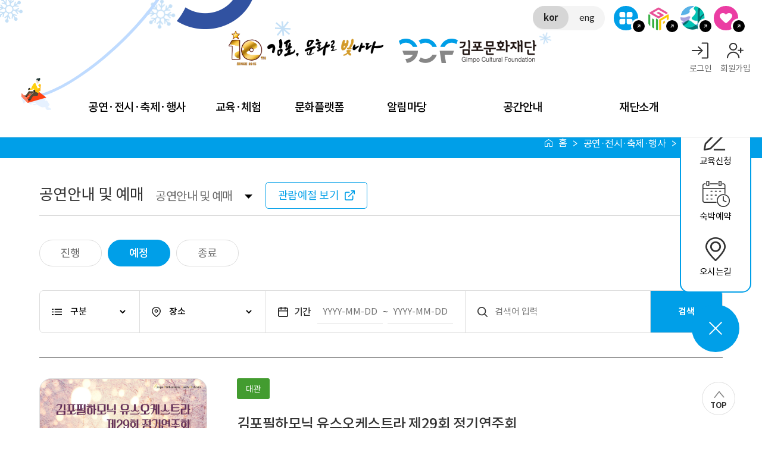

--- FILE ---
content_type: text/html;charset=UTF-8
request_url: https://www.gcf.or.kr/main/exh/list.do?mthd=SHOW
body_size: 55097
content:
<!DOCTYPE html>
	<html lang="ko">
	<head>
		<meta charset="utf-8">
		<meta http-equiv="X-UA-Compatible" content="IE=edge">
		<meta name="viewport" content="width=device-width, initial-scale=1, minimum-scale=1, maximum-scale=3, user-scalable=yes">
		<meta name="format-detection" content="telephone=no, address=no, email=no">

		<!-- Meta Tag -->
		<link rel="shortcut icon" href="https://www.gcf.or.kr/main/images/favicon.ico">
		<meta name="keywords" content="공연,전시,축제행사,교육,체험,문화플랫폼,김포아트홀,김포아트빌리지">
		<meta name="title" content="김포문화재단 - 대표">
		<meta name="description" content="김포문화재단 대표 누리집">
		
		<!-- Sns -->
		<meta property="og:type" content="website">
		<meta property="og:title" content="김포문화재단 - 대표" >
		<meta property="og:description" content="김포문화재단 대표 누리집" >
		<meta property="og:url" content="https://www.gcf.or.kr/main/exh/list.do?mthd=SHOW">
		
		<meta property="og:image" content="https://www.gcf.or.kr/main/images/common/kakao_thumnail.png" >
		<meta property="og:image:width" content="1200" >
		<meta property="og:image:height" content="630" >
		<meta property="og:image:type" content="image/jpeg" >
		<meta property="og:image:alt" content="김포문화재단" >
		
		<!-- Naver 사이트 인증 -->
		<meta name="naver-site-verification" content="c3ba31c5281361a3d67432de8dce4e4fac96163d" >
		
		<!-- Title -->
		<title>김포문화재단 - 공연안내 및 예매</title>
		
		<script src="https://cdnjs.cloudflare.com/ajax/libs/jquery/3.6.0/jquery.min.js"></script>
<script src="https://cdnjs.cloudflare.com/ajax/libs/jqueryui/1.12.1/jquery-ui.min.js" defer></script>

<script src="https://ssl.daumcdn.net/dmaps/map_js_init/postcode.v2.js?autoload=false" defer></script>

<script src="/lib/js/script.document.js" defer></script><script src="/lib/js/script.extends.js" defer></script><script src="/lib/js/script.validation.js" defer></script><script src="/lib/js/script.function.js" defer></script><script>
	//ContextPath 찾기
	var fnLoad_contextPath = function() {
	    return "";
	}
	
	var fnLoad_maxFileSize = function(type) {
		if (type=="beauty") {
			return "101.00 MB";
		}
		return Number("105906176");
	}
	
</script><link rel="stylesheet" href="https://cdnjs.cloudflare.com/ajax/libs/jqueryui/1.12.1/themes/smoothness/jquery-ui.min.css" media="print" onload="this.media='all'">

<style>
	#viewLoading {display:block; position:fixed; top:0; left:0; right:0; bottom:0; width:100%; height:100%; z-Index:9999; text-align:center; background:rgba(0, 0, 0, 0.3); }
	#viewLoading .lds-spinner {display: inline-block; position:fixed; left:50%; top:50%; margin-left:-40px; margin-top:-40px; }
	#viewLoading .lds-spinner div {transform-origin: 40px 40px; animation: lds-spinner 1.2s linear infinite; }
	#viewLoading .lds-spinner div:after {content: " "; display: block; position: absolute; top: 3px; left: 37px; width: 6px; height: 18px; border-radius: 20%; background: #fff; }
	#viewLoading .lds-spinner div:nth-child(1) {transform: rotate(0deg); animation-delay: -1.1s; }
	#viewLoading .lds-spinner div:nth-child(2) {transform: rotate(30deg); animation-delay: -1s; }
	#viewLoading .lds-spinner div:nth-child(3) {transform: rotate(60deg); animation-delay: -0.9s; }
	#viewLoading .lds-spinner div:nth-child(4) {transform: rotate(90deg); animation-delay: -0.8s; }
	#viewLoading .lds-spinner div:nth-child(5) {transform: rotate(120deg); animation-delay: -0.7s; }
	#viewLoading .lds-spinner div:nth-child(6) {transform: rotate(150deg); animation-delay: -0.6s; }
	#viewLoading .lds-spinner div:nth-child(7) {transform: rotate(180deg); animation-delay: -0.5s; }
	#viewLoading .lds-spinner div:nth-child(8) {transform: rotate(210deg); animation-delay: -0.4s; }
	#viewLoading .lds-spinner div:nth-child(9) {transform: rotate(240deg); animation-delay: -0.3s; }
	#viewLoading .lds-spinner div:nth-child(10) {transform: rotate(270deg); animation-delay: -0.2s; }
	#viewLoading .lds-spinner div:nth-child(11) {transform: rotate(300deg); animation-delay: -0.1s; }
	#viewLoading .lds-spinner div:nth-child(12) {transform: rotate(330deg); animation-delay: 0s; }
	@keyframes lds-spinner {
		0% {opacity: 1; }
		100% {opacity: 0; }
	}
</style><!-- Fonts -->
		<link href="https://fonts.googleapis.com/css2?family=Noto+Sans+KR:wght@100;400;700&display=swap" rel="stylesheet">
		
		<!-- CSS -->
		<link rel="stylesheet" type="text/css" href="/main/css/swiper-bundle.min.css" >
		<link rel="stylesheet" type="text/css" href="/main/css/base.css?v=95383" >
		<link rel="stylesheet" type="text/css" href="/main/css/layout.css?v=95383" >
		<link rel="stylesheet" type="text/css" href="/main/css/mainpage_new.css?v=95383" >
		<link rel="stylesheet" type="text/css" href="/main/css/subpage.css?v=95383" >
		<link rel="stylesheet" type="text/css" href="/main/css/subpage_media.css?v=95383" >
		<link rel="stylesheet" type="text/css" href="/main/css/slick.css" >
		<link rel="stylesheet" type="text/css" href="/main/css/slick-theme.css" >
		
		<!-- JS -->
		<script src="/main/js/jquery.tools.min.js"></script>
		<script src="/main/js/jquery.easing.min.js"></script>
		<script src="/main/js/jquery.easing.compatibility.min.js"></script>
		<script src="/main/js/jquery.bxslider.min.js"></script>
		
		<script src="/main/js/jquery.cycle.all.js"></script>
		<script src="/main/js/slick.min.js"></script>
		<script src="/main/js/swiper-bundle.min.js"></script>
		<script src="https://static.matterport.com/showcase-sdk/2.0.1-0-g64e7e88/sdk.js"></script>						
		<script src="/main/js/common.js"></script>
		<script src="/main/js/mainpage_new.js?v=95383"></script>
		<script src="/main/js/subpage.js?v=95383"></script>
		
		<!--[if (gte IE 6)&(lte IE 9)]>
		<script src="/main/js/selectivizr.js" ></script>
		<![endif]-->
		<!--[if lt IE 7]>
		<script src="http://ie7-js.googlecode.com/svn/version/2.1(beta4)/IE7.js"></script>
		<![endif]-->
		
	</head>
	<body>
		<ul id="skipNavi">
			<li><a href="#container" tabindex="1">본문 바로가기</a></li>
			<li><a href="#topmenu_for_left" tabindex="2">메뉴 바로가기</a></li>
		</ul>
	
		<!-- <div id="skipNavi">
			<a href="#container">본문 바로가기</a>
		</div> -->
		
		<!-- header -->
		<div id="header" class="header winter season_header">
	<div class="season_area">
		<div class="season_bg"></div>
		<div class="season_obj1 season_obj"></div>
		<div class="season_obj2 season_obj"></div>
		<div class="season_obj3 season_obj"></div>
		<div class="season_obj4 season_obj"></div>
		<div class="season_obj5 season_obj"></div>
	</div>
	<div class="header_head">
		<div class="wrap">
			<ul class="utill_site">
				<!-- <li class="resource">
					<a href="/main/pst/list.do?pst_id=mem_refer" class="resource_link"><span>회원전용자료실<b> 바로가기</b></span></a>
				</li> -->
				<li class="lang_box">
					<a href="/main/main.do" class="btn_utill btn_lang on" tabindex="4"><span>kor</span></a> <!-- // 활성화 on -->
					<a href="/eng/main.do" class="btn_utill btn_lang"><span>eng</span></a>
				</li>
				<li class="utill_site_link utill_site01 site" tabindex="0">
					<a href="javascript:;" class="icon_utill">G-Class</a>
					<div class="site-wrap">
						<div class="wrap-inner">
							<a href="/gart/main.do" target="_blank" title="G-ART STUDIO 바로가기(새창열기)">G-ART STUDIO</a>
							<a href="/gclass/main.do" target="_blank" title="교육·체험 통합예약(새창열기)" class="i-blog">교육·체험 통합예약</a>
							<a href="https://sgsg.gcf.or.kr/" target="_blank" title="소곳소곳 김포 바로가기(새창열기)">소곳소곳 김포</a>
<a href="https://archive.gcf.or.kr:28443/" target="_blank" title="역사문화아카이브 바로가기(새창열기)" class="i-blog">역사문화아카이브</a>
                            </div>
					</div>
				</li>
				<li class="utill_site_link utill_site04 site4" >
					<a href="https://www.gcf.or.kr/gmac" class="icon_utill" target="_blank">김포미디어아트센터</a>
					<div class="site-wrap">
						<div class="wrap-inner">
							<a href="https://www.gcf.or.kr/gmac" target="_blank" title="김포미디어아트센터 바로가기(새창열기)" class="i-blog">김포미디어아트센터</a>
						</div>
					</div>
				</li>
				<li class="utill_site_link utill_site02 site2" >
					<a href="http://aegibong.or.kr/" class="icon_utill" target="_blank">애기봉평화생태공원</a>
					<div class="site-wrap">
						<div class="wrap-inner">
							<a href="https://aegibong.or.kr/" target="_blank" title="애기봉평화생태공원 바로가기(새창열기)" class="i-blog">애기봉평화생태공원</a>
						</div>
					</div>
				</li>
				<li class="utill_site_link utill_site03 sns" tabindex="0">
					<a href="javascript: ;" class="icon_utill">SNS</a>
					<div class="sns-wrap">
						<div class="wrap-inner">
							<a href="https://www.facebook.com/gcf.or.kr" title="페이스북 바로가기(새창열기)" target="_blank" class="i-facebook">페이스북</a>
							<a href="https://www.instagram.com/gimpoculture/" title="인스타그램 바로가기(새창열기)" target="_blank" class="i-instagram">인스타그램</a>
							<a href="https://www.youtube.com/c/%EA%B9%80%ED%8F%AC%EB%AC%B8%ED%99%94%EC%9E%AC%EB%8B%A8TV" title="유튜브 바로가기(새창열기)" target="_blank" class="i-youtube">유튜브</a>
							<a href="https://blog.naver.com/gcfculture" title="블로그 바로가기(새창열기)" target="_blank" class="i-blog">블로그</a>
							<a href="https://pf.kakao.com/_fTEAK" title="카카오톡 채널 바로가기(새창열기)" target="_blank" class="i-channel">카카오톡 채널</a>
						</div>
					</div>
				</li>
			</ul>
			<ul class="utill_member">
				<li>
							<a href="/main/member/login.do?redirect=L21haW4vZXhoL2xpc3QuZG8/bXRoZD1TSE9X" title="로그인 바로가기" class="utill_login">로그인</a>
						</li>
						<li>
							<a href="/main/member/join/step01.do" title="회원가입 바로가기" class="utill_join">회원가입</a>
						</li>
					<li class="lang_box">
					<a href="/main/main.do" class="btn_utill btn_lang on"><span>Kor</span></a> <!-- // 활성화 on -->
					<a href="/eng/main.do" class="btn_utill btn_lang"><span>Eng</span></a>
				</li>

			</ul>
			</div>
	</div>
	<div class="header_body">
                
                    
                        
                    
                
		<div class="hd_top wrap">
			<h1 class="header_logo">
                                <img src="/main/images/layout/header_logo_4.png" class="img_sublogo">
				<a href="/" tabindex="3">
					<img src="/main/images/layout/logo_header.png" alt="김포문화재단" >
				</a>
			</h1>
			<!-- <a href="javascript:;" id="resButton" class="res_button">일정/예약</a> -->
			<input type="button" id="otherButton" class="other_button" value="&nbsp;" >
			<div id="gnbButton" class="gnb_button">
				<span></span>
				<span></span>
				<span></span>
			</div>
			<span class="icon">
				<span class="icon__bar"></span>
			</span>
			<span class="s-hidden">사이트맵</span>
		</div>
		<div class="gnb">
			<div class="wrap">
				<ul class="gnb_depth1" id="topmenu_for_left">
						<li class="mr01">
								<a href="/main/exh/schedule/calendar.do" target="_self" title="공연·전시·축제·행사">
									<p>공연·전시·축제·행사</p>
								</a>
								<ul class="sub_menu" id="menu1">
										<li class="menu_row">
												<a href="/main/exh/schedule/calendar.do" target="_self" title="이달의 일정">이달의 일정</a>
											</li>
										<li class="menu_row">
												<a href="/main/content/view.do?sn=11" target="_self" title="예매안내">예매안내</a>
											</li>
										<li class="menu_row">
												<a href="/main/exh/list.do?mthd=SHOW" target="_self" title="공연안내 및 예매">공연안내 및 예매</a>
											</li>
										<li class="menu_row">
												<a href="/main/exh/list.do?mthd=EXH" target="_self" title="전시안내 및 예매">전시안내 및 예매</a>
											</li>
										<li class="menu_row">
												<a href="/main/content/view.do?sn=284" target="_self" title="공연·전시 관람예절">공연·전시 관람예절</a>
											</li>
										<li class="menu_row">
												<a href="/main/exh/list.do?mthd=FEST" target="_self" title="축제 안내">축제 안내</a>
											</li>
										<li class="menu_row">
												<a href="/main/exh/list.do?mthd=EVT" target="_self" title="행사 안내">행사 안내</a>
											</li>
										</ul>
								</li>
						<li class="mr01">
								<a href="/gclass/edu/schedule/calendar.do" target="_blank" title="교육·체험">
									<p>교육·체험</p>
								</a>
								<ul class="sub_menu" id="menu2">
										<li class="menu_row">
												<a href="/gclass/main.do" target="_blank" title="통합예약">통합예약</a>
											</li>
										<li class="menu_row">
												<a href="https://www.hanatour.com/all-search?keyword=김포아트빌리지&keywordCateg=DS" target="_blank" title="한옥숙박체험예약">한옥숙박체험예약</a>
											</li>
										</ul>
								</li>
						<li class="mr01">
								<a href="https://gcf.or.kr/gart/main.do" target="_blank" title="문화플랫폼">
									<p>문화플랫폼</p>
								</a>
								<ul class="sub_menu" id="menu3">
										<li class="menu_row">
												<a href="https://gcf.or.kr/gart/main.do" target="_blank" title="G-ART STUDIO">G-ART STUDIO</a>
											</li>
										<li class="menu_row">
												<a href="https://sgsg.gcf.or.kr/" target="_blank" title="소곳소곳 김포">소곳소곳 김포</a>
											</li>
										<li class="menu_row">
												<a href="https://archive.gcf.or.kr:28443" target="_blank" title="역사문화아카이브">역사문화아카이브</a>
											</li>
										</ul>
								</li>
						<li class="mr01">
								<a href="/main/pst/list.do?pst_id=notice" target="_self" title="알림마당">
									<p>알림마당</p>
								</a>
								<ul class="sub_menu" id="menu4">
										<li class="menu_row">
												<a href="/main/pst/list.do?pst_id=notice" target="_self" title="공지사항">공지사항</a>
											</li>
										<li class="menu_row">
												<a href="/main/pst/list.do?pst_id=recruit" target="_self" title="고시·공고">고시·공고</a>
											</li>
										<li class="menu_row">
												<a href="/main/pst/list.do?pst_id=news" target="_self" title="보도자료">보도자료</a>
											</li>
										<li class="menu_row">
												<a href="/main/pst/list.do?pst_id=newsletter&TP=recent" target="_self" title="뉴스레터">뉴스레터</a>
											</li>
										<li class="menu_row">
												<a href="/main/pst/list.do?pst_id=publish" target="_self" title="자료실">자료실</a>
											</li>
										<li class="menu_row">
												<a href="/main/pst/list.do?pst_id=mem_refer" target="_self" title="회원 전용 자료실">회원 전용 자료실</a>
											</li>
										<li class="menu_row">
												<a href="/main/pst/list.do?pst_id=photo" target="_self" title="사진/영상 게시판">사진/영상 게시판</a>
											</li>
										<li class="menu_row">
												<a href="/main/content/view.do?sn=306" target="_self" title="김포예술인지원사업">김포예술인지원사업</a>
											</li>
										<li class="menu_row">
												<a href="/main/pst/list.do?pst_id=culture" target="_self" title="문화예술소식">문화예술소식</a>
											</li>
										<li class="menu_row">
												<a href="/main/pst/list.do?pst_id=policy" target="_self" title="문화예술정책">문화예술정책</a>
											</li>
										<li class="menu_row">
												<a href="/main/content/view.do?sn=95" target="_self" title="김포 역사자원 캐릭터">김포 역사자원 캐릭터</a>
											</li>
										</ul>
								</li>
						<li class="mr01">
								<a href="/main/content/view.do?sn=37" target="_self" title="공간안내">
									<p>공간안내</p>
								</a>
								<ul class="sub_menu" id="menu5">
										<li class="menu_row">
												<a href="/main/content/view.do?sn=37" target="_self" title="대관안내">대관안내</a>
											</li>
										<li class="menu_row">
												<a href="/main/content/view.do?sn=41" target="_self" title="김포아트홀">김포아트홀</a>
											</li>
										<li class="menu_row">
												<a href="/main/content/view.do?sn=42" target="_self" title="김포아트빌리지">김포아트빌리지</a>
											</li>
										<li class="menu_row">
												<a href="/main/content/view.do?sn=43" target="_self" title="전통한옥숙박체험관">전통한옥숙박체험관</a>
											</li>
										<li class="menu_row">
												<a href="/main/content/view.do?sn=44" target="_self" title="통진두레문화센터">통진두레문화센터</a>
											</li>
										<li class="menu_row">
												<a href="/main/content/view.do?sn=45" target="_self" title="김포국제조각공원">김포국제조각공원</a>
											</li>
										<li class="menu_row">
												<a href="/main/content/view.do?sn=46" target="_self" title="월곶생활문화센터">월곶생활문화센터</a>
											</li>
										<li class="menu_row">
												<a href="/main/content/view.do?sn=47" target="_self" title="김포평화문화관">김포평화문화관</a>
											</li>
										<li class="menu_row">
												<a href="/main/content/view.do?sn=48" target="_self" title="작은미술관 보구곶">작은미술관 보구곶</a>
											</li>
										<li class="menu_row">
												<a href="/main/content/view.do?sn=49" target="_self" title="애기봉평화생태공원">애기봉평화생태공원</a>
											</li>
										<li class="menu_row">
												<a href="/main/content/view.do?sn=223" target="_self" title="김포문예창고">김포문예창고</a>
											</li>
										<li class="menu_row">
												<a href="/main/content/view.do?sn=292" target="_self" title="밀다리마을박물관(개곡복지회관)">밀다리마을박물관(개곡복지회관)</a>
											</li>
										</ul>
								</li>
						<li class="mr01">
								<a href="/main/content/view.do?sn=51" target="_self" title="재단소개">
									<p>재단소개</p>
								</a>
								<ul class="sub_menu" id="menu6">
										<li class="menu_row">
												<a href="/main/content/view.do?sn=51" target="_self" title="인사말">인사말</a>
											</li>
										<li class="menu_row">
												<a href="/main/content/view.do?sn=54" target="_self" title="설립 및 운영">설립 및 운영</a>
											</li>
										<li class="menu_row">
												<a href="/main/content/view.do?sn=285" target="_self" title="주요임무 및 미래전망">주요임무 및 미래전망</a>
											</li>
										<li class="menu_row">
												<a href="/main/content/view.do?sn=295" target="_self" title="경영철학">경영철학</a>
											</li>
										<li class="menu_row">
												<a href="/main/content/view.do?sn=60" target="_self" title="기관 상징(CI) 소개">기관 상징(CI) 소개</a>
											</li>
										<li class="menu_row">
												<a href="/main/pst/list.do?pst_id=majorplan" target="_self" title="경영공시">경영공시</a>
											</li>
										<li class="menu_row">
												<a href="/main/organ/list.do?vw=chart" target="_self" title="조직소개">조직소개</a>
											</li>
										<li class="menu_row">
												<a href="/main/content/view.do?sn=282" target="_self" title="문화곳간">문화곳간</a>
											</li>
										<li class="menu_row">
												<a href="/main/content/view.do?sn=78" target="_self" title="오시는 길">오시는 길</a>
											</li>
										</ul>
								</li>
						</ul>
				</div>
			<div class="sns mobi-sns">
				<div class="sns-wrap">
					<a href="https://www.facebook.com/gcf.or.kr" title="페이스북 바로가기(새창열기)" target="_blank" class="i-facebook">
						<img src="/main/images/icon/facebook_big_white.png" alt="페이스북">
					</a>
					<a href="https://www.instagram.com/gimpoculture/" title="인스타그램 바로가기(새창열기)" target="_blank" class="i-instagram">
						<img src="/main/images/icon/instagram_big_white.png" alt="인스타그램">
					</a>
					<a href="https://www.youtube.com/channel/UC4lZz8-HZFyZnidaDXrWmTA?view_as=subscriber" title="유튜브 바로가기(새창열기)" target="_blank" class="i-youtube">
						<img src="/main/images/icon/youtube_big_white.png" alt="유튜브">
					</a>
					<a href="https://blog.naver.com/gcfculture" title="블로그 바로가기(새창열기)" target="_blank" class="i-blog">
						<img src="/main/images/icon/blog_big_white.png" alt="블로그">
					</a>
					<a href="https://pf.kakao.com/_fTEAK" title="카카오톡 채널 바로가기(새창열기)" target="_blank" class="i-channel">
						<img src="/main/images/icon/channel_big_white.png" alt="카카오톡 채널">
					</a>
				</div>
			</div>
			<div class="mobi-bg"></div>
		</div>
	</div>
</div>
<!-- //header -->
		
		<div id="container" class="subpage container" role="main">
					<div class="location">
						<div class="wrap s-clearfix">
							<ul class="location_menu">
								<li class="home">홈</li>
								<li >공연·전시·축제·행사</li>
								<li class="current">공연안내 및 예매</li>
								</ul>
						</div>
					</div>
					
					<div class="wrap wrap_sub10 sub1012">
						<div id="aside" class="aside">
								<div class="aside_head">
									<h2 class="aside_title">공연·전시·축제·행사</h2>
								</div>
								<div class="aside_body">
									<ul class='aside_menu'>
											<li >
													<a href="/main/exh/schedule/calendar.do"  title="이달의 일정">이달의 일정</a>
													</li>
											<li >
													<a href="/main/content/view.do?sn=11"  title="예매안내">예매안내</a>
													</li>
											<li class="on">
													<a href="/main/exh/list.do?mthd=SHOW"  title="공연안내 및 예매">공연안내 및 예매</a>
													</li>
											<li >
													<a href="/main/exh/list.do?mthd=EXH"  title="전시안내 및 예매">전시안내 및 예매</a>
													</li>
											<li >
													<a href="/main/content/view.do?sn=284"  title="공연·전시 관람예절">공연·전시 관람예절</a>
													</li>
											<li >
													<a href="/main/exh/list.do?mthd=FEST"  title="축제 안내">축제 안내</a>
													</li>
											<li >
													<a href="/main/exh/list.do?mthd=EVT"  title="행사 안내">행사 안내</a>
													</li>
											</ul>
									</div>
							</div>
						<div id="contents" class="contents sub sub10 sub1012 div ">
							<div class="contents_head">
								<div class="contents_title">
									<h3>공연안내 및 예매</h3>
											<!-- 타이틀 좌측 메뉴 -->
									<div class="title_menu">
										<a href="javascript:;" class="title_menu_btn" onclick="titleMenuFunc(this);">공연안내 및 예매</a>
										<ul class='title_menu_list'>
												<li >
														<a href="/main/exh/schedule/calendar.do" >이달의 일정</a>
														</li>
												<li >
														<a href="/main/content/view.do?sn=11" >예매안내</a>
														</li>
												<li class="on">
														<a href="/main/exh/list.do?mthd=SHOW" >공연안내 및 예매</a>
														</li>
												<li >
														<a href="/main/exh/list.do?mthd=EXH" >전시안내 및 예매</a>
														</li>
												<li >
														<a href="/main/content/view.do?sn=284" >공연·전시 관람예절</a>
														</li>
												<li >
														<a href="/main/exh/list.do?mthd=FEST" >축제 안내</a>
														</li>
												<li >
														<a href="/main/exh/list.do?mthd=EVT" >행사 안내</a>
														</li>
												</ul>
										</div>
									<!-- // 타이틀 좌측 메뉴 -->
								</div>
								</div>
							 <div class="contents_body">
							 	<!--SubContent -->
								<a href="/main/content/view.do?sn=284" class="btn_etiquette"><span>관람예절 보기</span></a>

	<!-- 상단 버튼 start -->
	<div class="exh_tab">
		<a href="javascript:;" onclick="fnList({'state_se':'ing'});" class="tab ">진행</a>
		<a href="javascript:;" onclick="fnList({'state_se':'exp'});" class="tab on">예정</a>
		<a href="javascript:;" onclick="fnList({'state_se':'end'});" class="tab ">종료</a>
	</div>
	<!-- 상단 버튼 end -->
	
	<!-- 검색 start -->
	<div class="search_area">
		<form id="formList" action="list.do" method="get" class="search_inner">
			<input type="hidden" name="page" value="1">
			<input type="hidden" name="mthd" value="SHOW">
			<input type="hidden" name="state_se" value="exp">
		
			<div class="select_box select_cate inner_box">
						<div class="box_title">구분</div>
						<select name="exh_se" id="">
							<option value="">구분</option>
							<option value="PLAN" >기획</option>	
							<option value="RENT" >대관</option>	
							<option value="PERMANT" >상설</option>	
							<option value="ETC" >기타</option>	
							</select>
					</div>
				<div class="select_box select_place inner_box">
					<div class="box_title">장소</div>
					<select name="place_sn">
						<option value="">장소</option>
						
						<option value="2" >김포아트홀 공연장</option>	
						<option value="6" >김포아트빌리지</option>	
						<option value="8" >통진두레문화센터</option>	
						<option value="13" >애기봉평화생태공원</option>	
						<option value="14" >기타</option>	
						</select>
				</div>
			<div class="date_box inner_box">
				<div class="box_title">기간</div>
				<div class="form_group fixed">
					<div class="col">
						<input type="text" name="exh_bgng_ymd" value="" class="form_datepicker" placeholder="시작일">
					</div>
					<div class="col-auto">~</div>
					<div class="col">
						<input type="text" name="exh_end_ymd" value="" class="form_datepicker" placeholder="종료일">
					</div>
				</div>
			</div>
			<div class="search_box inner_box">
				<div class="box_title">검색</div>
				<input type="search" name="srchVal" value="" placeholder="검색어 입력" >
			</div>
			<div class="btn_box inner_box">
				<button class="btn_search">
					<span>검색</span>
				</button>
			</div>
		</form>
	</div>
	<!-- 검색 end -->
	
	<!-- info List start -->
	<div class="exh_area">
		<ul class="exh_list">
			<li class="evt_item">
					<div class="evt_img">
						<img src="process.file.do?exh_sn=1715&amp;w=800" alt="김포필하모닉 유스오케스트라 제29회 정기연주회">
					</div>
					<div class="evt_list_cont">
						<label class="exh_label rental">대관</label><h3 class="evt_list_title">김포필하모닉 유스오케스트라 제29회 정기연주회</h3>
							<table class="table evt_view">
							<caption>상세정보</caption>
							<colgroup>
								<col style="width: 90px">
								<col style="">
							</colgroup>
							<tbody>
								<tr>
									<th>장르</th>
									<td class="left">양악</td>
								</tr>
								<tr>
									<th>일시</th>
									<td class="left">
										2026-02-13
											&nbsp;&nbsp;&nbsp;19:00</td>
								</tr>
								<tr>
									<th>장소</th>
									<td class="left">
										김포아트홀 공연장</td>
								</tr>
								<tr>
										<th>관람등급</th>
										<td class="left">
											6세 이상</td>
									</tr>
								<tr>
										<th>입장료</th>
										<td class="left">전석 5천원</td>
									</tr>
								<tr>
										<th>문의</th>
										<td class="left">010-7423-7937</td>
									</tr>
								</tbody>
						</table>
						<div class="btm_btns">
							<div class="bb_right">
								<a href="view.do?mthd=SHOW&amp;state_se=exp&amp;exh_sn=1715" class="btn bd--line">자세히보기</a>
								
								<a href="https://booking.naver.com/booking/12/bizes/1323369" class="btn bg--main2 shadow">예매하기</a>
									</div>
						</div>
						</div><!--// evt_list_cont -->
				</li>
			<li class="evt_item">
					<div class="evt_img">
						<img src="process.file.do?exh_sn=1701&amp;w=800" alt="키즈 마티네 콘서트 - 2월 &lt;알쏭달쏭 키즈 오페라&gt;">
					</div>
					<div class="evt_list_cont">
						<label class="exh_label plan">기획</label><h3 class="evt_list_title">키즈 마티네 콘서트 - 2월 <알쏭달쏭 키즈 오페라></h3>
							<table class="table evt_view">
							<caption>상세정보</caption>
							<colgroup>
								<col style="width: 90px">
								<col style="">
							</colgroup>
							<tbody>
								<tr>
									<th>장르</th>
									<td class="left">클래식</td>
								</tr>
								<tr>
									<th>일시</th>
									<td class="left">
										2026-02-21
											&nbsp;&nbsp;&nbsp;11:00</td>
								</tr>
								<tr>
									<th>장소</th>
									<td class="left">
										김포아트홀 공연장</td>
								</tr>
								<tr>
										<th>관람등급</th>
										<td class="left">
											만 36개월 이상</td>
									</tr>
								<tr>
										<th>관람시간</th>
										<td class="left">60분 내외</td>
									</tr>
								<tr>
										<th>입장료</th>
										<td class="left">전석 1만원</td>
									</tr>
								<tr>
										<th>문의</th>
										<td class="left">031-999-3968</td>
									</tr>
								</tbody>
						</table>
						<div class="btm_btns">
							<div class="bb_right">
								<a href="view.do?mthd=SHOW&amp;state_se=exp&amp;exh_sn=1701" class="btn bd--line">자세히보기</a>
								
								<a href="/main/exh/interpark.do?exh_sn=1701&amp;mthd=SHOW" onclick="fnClick_ticket(this); return false; " class="btn bg--main2 shadow">예매하기</a>	
											</div>
						</div>
						<p class="noti">※ 인터파크을 통한 결제 및 취소 관련은 결제사를 통해 문의바랍니다.</p>
						</div><!--// evt_list_cont -->
				</li>
			<li class="evt_item">
					<div class="evt_img">
						<img src="process.file.do?exh_sn=1702&amp;w=800" alt="키즈 마티네 콘서트 - 3월 &lt;아이 LOVE 왈츠&gt;">
					</div>
					<div class="evt_list_cont">
						<label class="exh_label plan">기획</label><h3 class="evt_list_title">키즈 마티네 콘서트 - 3월 <아이 LOVE 왈츠></h3>
							<table class="table evt_view">
							<caption>상세정보</caption>
							<colgroup>
								<col style="width: 90px">
								<col style="">
							</colgroup>
							<tbody>
								<tr>
									<th>장르</th>
									<td class="left">클래식</td>
								</tr>
								<tr>
									<th>일시</th>
									<td class="left">
										2026-03-21
											&nbsp;&nbsp;&nbsp;11:00</td>
								</tr>
								<tr>
									<th>장소</th>
									<td class="left">
										김포아트홀 공연장</td>
								</tr>
								<tr>
										<th>관람등급</th>
										<td class="left">
											만 36개월 이상</td>
									</tr>
								<tr>
										<th>관람시간</th>
										<td class="left">60분 내외</td>
									</tr>
								<tr>
										<th>입장료</th>
										<td class="left">전석 1만원</td>
									</tr>
								<tr>
										<th>문의</th>
										<td class="left">031-999-3968</td>
									</tr>
								</tbody>
						</table>
						<div class="btm_btns">
							<div class="bb_right">
								<a href="view.do?mthd=SHOW&amp;state_se=exp&amp;exh_sn=1702" class="btn bd--line">자세히보기</a>
								
								<a href="/main/exh/interpark.do?exh_sn=1702&amp;mthd=SHOW" onclick="fnClick_ticket(this); return false; " class="btn bg--main2 shadow">예매하기</a>	
											</div>
						</div>
						<p class="noti">※ 인터파크을 통한 결제 및 취소 관련은 결제사를 통해 문의바랍니다.</p>
						</div><!--// evt_list_cont -->
				</li>
			<li class="evt_item">
					<div class="evt_img">
						<img src="process.file.do?exh_sn=1703&amp;w=800" alt="키즈 마티네 콘서트 - 4월 &lt;판소리와 함께하는 우리음악 놀이터&gt;">
					</div>
					<div class="evt_list_cont">
						<label class="exh_label plan">기획</label><h3 class="evt_list_title">키즈 마티네 콘서트 - 4월 <판소리와 함께하는 우리음악 놀이터></h3>
							<table class="table evt_view">
							<caption>상세정보</caption>
							<colgroup>
								<col style="width: 90px">
								<col style="">
							</colgroup>
							<tbody>
								<tr>
									<th>장르</th>
									<td class="left">전통예술</td>
								</tr>
								<tr>
									<th>일시</th>
									<td class="left">
										2026-04-18
											&nbsp;&nbsp;&nbsp;11:00</td>
								</tr>
								<tr>
									<th>장소</th>
									<td class="left">
										김포아트홀 공연장</td>
								</tr>
								<tr>
										<th>관람등급</th>
										<td class="left">
											만 36개월 이상</td>
									</tr>
								<tr>
										<th>관람시간</th>
										<td class="left">60분 내외</td>
									</tr>
								<tr>
										<th>입장료</th>
										<td class="left">전석 1만원</td>
									</tr>
								<tr>
										<th>문의</th>
										<td class="left">031-999-3968</td>
									</tr>
								</tbody>
						</table>
						<div class="btm_btns">
							<div class="bb_right">
								<a href="view.do?mthd=SHOW&amp;state_se=exp&amp;exh_sn=1703" class="btn bd--line">자세히보기</a>
								
								<a href="/main/exh/interpark.do?exh_sn=1703&amp;mthd=SHOW" onclick="fnClick_ticket(this); return false; " class="btn bg--main2 shadow">예매하기</a>	
											</div>
						</div>
						<p class="noti">※ 인터파크을 통한 결제 및 취소 관련은 결제사를 통해 문의바랍니다.</p>
						</div><!--// evt_list_cont -->
				</li>
			<li class="evt_item">
					<div class="evt_img">
						<img src="process.file.do?exh_sn=1704&amp;w=800" alt="키즈 마티네 콘서트 - 5월 &lt;나는 히어로가 될 거야!&gt;">
					</div>
					<div class="evt_list_cont">
						<label class="exh_label plan">기획</label><h3 class="evt_list_title">키즈 마티네 콘서트 - 5월 <나는 히어로가 될 거야!></h3>
							<table class="table evt_view">
							<caption>상세정보</caption>
							<colgroup>
								<col style="width: 90px">
								<col style="">
							</colgroup>
							<tbody>
								<tr>
									<th>장르</th>
									<td class="left">어린이</td>
								</tr>
								<tr>
									<th>일시</th>
									<td class="left">
										2026-05-16
											&nbsp;&nbsp;&nbsp;11:00</td>
								</tr>
								<tr>
									<th>장소</th>
									<td class="left">
										김포아트홀 공연장</td>
								</tr>
								<tr>
										<th>관람등급</th>
										<td class="left">
											만 36개월 이상</td>
									</tr>
								<tr>
										<th>관람시간</th>
										<td class="left">60분 내외</td>
									</tr>
								<tr>
										<th>입장료</th>
										<td class="left">전석 1만원</td>
									</tr>
								<tr>
										<th>문의</th>
										<td class="left">031-999-3968</td>
									</tr>
								</tbody>
						</table>
						<div class="btm_btns">
							<div class="bb_right">
								<a href="view.do?mthd=SHOW&amp;state_se=exp&amp;exh_sn=1704" class="btn bd--line">자세히보기</a>
								
								<a href="/main/exh/interpark.do?exh_sn=1704&amp;mthd=SHOW" onclick="fnClick_ticket(this); return false; " class="btn bg--main2 shadow">예매하기</a>	
											</div>
						</div>
						<p class="noti">※ 인터파크을 통한 결제 및 취소 관련은 결제사를 통해 문의바랍니다.</p>
						</div><!--// evt_list_cont -->
				</li>
			<li class="evt_item">
					<div class="evt_img">
						<img src="process.file.do?exh_sn=1705&amp;w=800" alt="키즈 마티네 콘서트 - 6월 &lt;피아노 듀오의 신기한 뮤직 파티&gt;">
					</div>
					<div class="evt_list_cont">
						<label class="exh_label plan">기획</label><h3 class="evt_list_title">키즈 마티네 콘서트 - 6월 <피아노 듀오의 신기한 뮤직 파티></h3>
							<table class="table evt_view">
							<caption>상세정보</caption>
							<colgroup>
								<col style="width: 90px">
								<col style="">
							</colgroup>
							<tbody>
								<tr>
									<th>장르</th>
									<td class="left">클래식</td>
								</tr>
								<tr>
									<th>일시</th>
									<td class="left">
										2026-06-20
											&nbsp;&nbsp;&nbsp;11:00</td>
								</tr>
								<tr>
									<th>장소</th>
									<td class="left">
										김포아트홀 공연장</td>
								</tr>
								<tr>
										<th>관람등급</th>
										<td class="left">
											만 36개월 이상</td>
									</tr>
								<tr>
										<th>관람시간</th>
										<td class="left">60분 내외</td>
									</tr>
								<tr>
										<th>입장료</th>
										<td class="left">전석 1만원</td>
									</tr>
								<tr>
										<th>문의</th>
										<td class="left">031-999-3968</td>
									</tr>
								</tbody>
						</table>
						<div class="btm_btns">
							<div class="bb_right">
								<a href="view.do?mthd=SHOW&amp;state_se=exp&amp;exh_sn=1705" class="btn bd--line">자세히보기</a>
								
								<a href="/main/exh/interpark.do?exh_sn=1705&amp;mthd=SHOW" onclick="fnClick_ticket(this); return false; " class="btn bg--main2 shadow">예매하기</a>	
											</div>
						</div>
						<p class="noti">※ 인터파크을 통한 결제 및 취소 관련은 결제사를 통해 문의바랍니다.</p>
						</div><!--// evt_list_cont -->
				</li>
			</ul>
	</div>
	<!-- info List end -->

	<!-- 페이징 -->
	<ul class="page_num clearfix">
		<li>
						<span class="curr">1</span>
					</li>
				<li>
						<a href="javascript: ;" onclick="fnList({'page' : '2'});"  class="">
							2</a>
					</li>
				<li>
						<a href="javascript: ;" onclick="fnList({'page' : '3'});"  class="">
							3</a>
					</li>
				</ul><!-- // 페이징 -->

	<script>
		var formList = null;
		$(document).ready(function(){
			formList = $("#formList");
		});

		var clearForm = function () {
			formList.clearForm();
			formList.submit();
		}
		function fnList(mapKVs) {
			fnFormSubmit("list.do", mapKVs);
		}
		function fnFormSubmit(action, mapKVs) {
			copyValueMapToForm(formList, mapKVs);

			formList.attr("action", action);
			formList.submit();
		}

		var fnClick_poster = function(_element) {
			//Bind
			var _this = $(_element);
			var _li = _this.closest("li");
			var _a = _li.find("a");

			//Execute
			var href = _a.prop("href");
			location.href = href;
		}

		var fnClick_ticket = function(_element) {
			var link = _element.href;
			if (link) {
				window.open(link," ", "top=10, left=10, width=900, height=682, scrollbars=no");
			}

			return false;
		}
	</script><!--//SubContent-->
							</div>
						</div>
					</div>
				</div>
			<!-- footer -->
		<div id="footer" class="footer">
	<h2 class="s-hidden">하단 메뉴 및 홈페이지 정보</h2>
	<div class="footer_util">
		<div class="wrap s-middle">
			<ul class="footer_menu s-clearfix">
				<li><a href="/main/guide/policy_prvc/view.do" class="cm_color1">개인정보처리방침</a></li>
                                <li><a href="/main/content/view.do?sn=304">영상정보처리기기운영관리방침</a></li>
				<li><a href="/main/content/view.do?sn=84">이용약관</a></li>
				<li><a href="/main/content/view.do?sn=85">이메일무단수집거부</a></li>
				<li><a href="/main/content/view.do?sn=78">오시는 길</a></li>
				<li><a href="/main/guide/sitemap/view.do">사이트맵</a></li>
			</ul>
			<div class="footer_family">
				<form>
					<fieldset>
						<select id="f_select" class="familySite select" title="유관기관 사이트 목록">
							<option value="" selected>유관기관사이트</option>
							<option value="http://www.gimpo.go.kr/">김포시청</option>
							<option value="http://www.guc.or.kr">김포도시관리공사</option>
							<option value="http://www.fgy.or.kr/">김포시청소년재단</option>
							<option value="http://www.bestgcf.or.kr/">김포복지재단</option>
							<option value="http://www.ggpolice.go.kr/gimpo/">김포경찰서</option>
							<option value="https://119.gg.go.kr/gimpo">김포소방서</option>
							<option value="http://www.gpoe.kr/">경기도김포교육지원청</option>
							<option value="https://gimpocci.net/">김포상공회의소</option>
						</select>
						<a href="javascript: ;" class="ft_btn" onclick="move_family_site();" title="유관기관 사이트 새창으로 열림">이동</a>
					</fieldset>
					<script>
						function move_family_site(){
							if(document.getElementById('f_select').value != "") 
								window.open(document.getElementById('f_select').value);
						}
					</script>
				</form>
			</div>
		</div>
	</div>
	<div class="footer_contents">
		<div class="wrap s-middle">
			<div class="logo">
				<img src="/main/images/common/logo_foot.svg" alt="김포문화재단">
			</div>
			<div class="information">
				<address>(10110) 경기도 김포시 돌문로 26 김포아트홀</address>
				<ul class="informaiton_list s-clearfix">
					<li><span>대표전화 :</span> 031-999-3927</li>
					<li><span>팩스 :</span> 031-996-5655</li>
					<li><span>고유번호 :</span> 463-82-00037</li>
				<li class="first"><span>대관문의 :</span> 031-999-3962(김포아트홀 공연장, 김포아트빌리지 야외공연장), 031-999-3974(김포아트홀 갤러리, 세미나실), <br>031-999-3986(통진두레문화센터), 031-999-3939(월곶생활문화센터)
					</li>
				</ul>
				<p class="copyright">
					<small>Copyright(C) Gimpo Cultural Foundation all rights reserved.</small>
				</p>
			</div>
			<div class="mark_area">
				</div>
		</div>
	</div>
</div>

<div id="quick" class="sideQuick clearfix" tabindex="0">
	<p class="tit on">
		<span><img src="/main/images/icon/quick_bg.jpg" alt=""></span>
	</p>
	<ul class="clearfix">
		<li class="q01">
			<a href="/main/content/view.do?sn=37"><span>대관 안내</span></a>
		</li>
		<li class="q02">
			<a href="/main/exh/list.do?mthd=SHOW"><span>공연 예매</span></a>
		</li>
		<li class="q03">
			<a href="/gclass/edu/list.do" target="_blank"><span>교육신청</span></a>
		</li>
		<li class="q05">
			<a href="/main/content/view.do?sn=43"><span>숙박예약</span></a>
		</li>
                <li class="q04">
                        <a href="/main/content/view.do?sn=78"><span>오시는길</span></a>
                </li>
	</ul>
</div>

<div id="top">
	<a href="#">
		<!-- <img src="/main/images/icon/top_arrow_white.png" alt="" class="white"> -->
		<!-- <img src="/main/images/icon/top_arrow_black.png" alt="" class="white"> -->
		<img src="/main/images/icon/top_arrow_black.png " alt=""><span>TOP</span>
	</a>
</div>

<div id="newsletter_modal_bg" style="display:none; position:fixed; left:0; top:0; width:100%; height:100%; background:rgba(0,0,0,0.5); z-index:999;" >
	<div id="newsletter_modal" style="position:absolute; width:460px; max-width:96%; left:50%; top:50%; transform:translate(-50%, -50%); background:#fff; text-align:center; padding:3rem 2rem;">
		<div class="">
			<img src="/main/images/icon/icon_newsletter_chk.png" alt="">
			<p style="margin-top:1rem;">김포문화재단 <span style="color:#2162af">뉴스레터 구독 신청</span>이 완료되었습니다.</p>
		</div>
		<div class="btm_btns" style="margin-top:1.5rem;">
			<a href="javascript: ;" onclick="$('#newsletter_modal_bg').fadeOut(); " class="btn bg--main">확인</a>
		</div>
	</div>
</div>


<link rel="stylesheet" type="text/css" href="/main/css/event.css?v=95383" >

<script>
	var tshnt_evt_sn = "0";
	var tshnt_evt_dtl_sn = "0";
	var founded_dtl_cnt = "0";
	var full_dtl_cnt = "0";
	var founded_dtl_sn_list_txt = "";
	var cntFlag = "";

	// 보물찾기 이벤트 스크립트
	$(document).ready(function(){
		// pc 모바일별 위치 x축 별도처리 랜덤
		var ww = $(window).width();
		if (ww > 1200) {
				var eventX = Math.floor(Math.random()*1024);
				eventX = eventX - 512;
		} else {
				var eventX = Math.floor(Math.random()*220);
				eventX = eventX - 110;
		}

		// y축 위치 랜덤
		var eventY = Math.floor(Math.random()*700);
		eventY = eventY - 350;

		params = {
			"this_url" : window.location.href,
			"TP" : "url_check"
		};

		$.ajax({
			type : "post",
			url : "/other/evt/tshnt_evt/process.json.do",
			data : params,
			dataType : "json",
			success : function(data) {
				if (data.status == "OK") {

					
					tshnt_evt_dtl_sn = data.data.tshnt_evt_dtl_sn;
					tshnt_evt_sn = data.data.tshnt_evt_sn;

					founded_dtl_cnt = data.data.founded_dtl_cnt;
					full_dtl_cnt = data.data.full_dtl_cnt;
					founded_dtl_sn_list_txt = data.data.founded_dtl_sn_list_txt;
					if(founded_dtl_cnt == full_dtl_cnt-1){
						cntFlag = "1";
					}

					var eventHtml = "";
					//Btn
					eventHtml += "<div class=\"eventBtn event1\" onclick=\"fnInsertOn();\" style=\"margin-left:"+eventX+"px;margin-top:"+eventY+"px; background-image: url(/other/evt/tshnt_evt/process.file.do?TP=icn_img&tshnt_evt_dtl_sn="+tshnt_evt_dtl_sn+"); background-repeat: no-repeat; \"></div>";

					
					//Ing
					eventHtml += "<div class=\"cm_modal modal_gcf_event ev1\">"
					eventHtml += "	<div class=\"modal_inner\">"
					eventHtml += "		<div class=\"modal_contents\">";
					eventHtml += "			<a href=\"javascript:;\" class=\"modal_close\" onclick=\"modalClose(this)\">닫기</a>";
					eventHtml += "			<div class=\"modal_body\">";
					eventHtml += "				<div class=\"modal_cont\">";
					eventHtml += "					<div class=\"event_bnr\">";
					eventHtml += "						<div class=\"event_title\">";
					eventHtml += "							<img src=\"/main/images/event/bnr03_title.png\" alt=\"와! GCF 찾았다! \">";
					eventHtml += "						</div>";
					eventHtml += "						<div class=\"event_img\">";
					
					
					if(founded_dtl_sn_list_txt.indexOf('1') != -1 || tshnt_evt_dtl_sn == '1') {
						eventHtml += "							<div class=\"stemp1 event_stemp on\">";
					} else {
						eventHtml += "							<div class=\"stemp1 event_stemp\">";
					}
					eventHtml += "								<span class=\"stemp_text\">G 스탬프</span>";
					eventHtml += "								<span class=\"stemp_label\">발견</span>";
					eventHtml += "							</div>";
					
					if(founded_dtl_sn_list_txt.indexOf('2') != -1 || tshnt_evt_dtl_sn == '2') {
						eventHtml += "							<div class=\"stemp2 event_stemp on\">";
					} else {
						eventHtml += "							<div class=\"stemp2 event_stemp\">";
					}
					eventHtml += "								<span class=\"stemp_text\">C 스탬프</span>";
					eventHtml += "								<span class=\"stemp_label\">발견</span>";
					eventHtml += "							</div>";
					
					if(founded_dtl_sn_list_txt.indexOf('4') != -1 || tshnt_evt_dtl_sn == '4') {
						eventHtml += "							<div class=\"stemp3 event_stemp on\">";
					} else {
						eventHtml += "							<div class=\"stemp3 event_stemp\">";
					}
					eventHtml += "								<span class=\"stemp_text\">F 스탬프</span>";
					eventHtml += "								<span class=\"stemp_label\">발견</span>";
					eventHtml += "							</div>";
					eventHtml += "						</div>";
					eventHtml += "						<div class=\"event_text\">";
					eventHtml += "							와! 김포문화재단 로고를 찾아주셨군요!<br>";
					eventHtml += "							남은 <b>"+(full_dtl_cnt - founded_dtl_cnt -1)+"개</b>의 로고도 찾아서 꼭 김포를 완성해주세요!<br>";
					eventHtml += "							로고 완성 후에 <b>만족도 조사도 참여하신다면 선물이 와르르!</b>";
					eventHtml += "								<!-- D:// 스탬프 3개 찾았을 때 -->";
					eventHtml += "								<!-- <b>김포문화재단 로고! 완성!</b><br>";
					eventHtml += "								김포 찾기에 동참해주셔서 감사해요. <br>";
					eventHtml += "								<b>아래 [응모 하러가기]</b> 버튼을 통해 이벤트에 참여해주세요!";
					eventHtml += "								<p>추첨을 통해 선물을 드립니다!</p> -->";
					eventHtml += "						</div>";
					eventHtml += "					</div>";
					eventHtml += "					<div class=\"btn_area\">";
					eventHtml += "						<a href=\"javascript:;\" onclick=\"modalClose(this)\" class=\"btn_event\">김포 찾으러가기</a>";
					eventHtml += "						<a href=\"/main/survey/list.do\" class=\"btn_event\">현황 확인하기</a>";
					eventHtml += "					</div>";
					eventHtml += "					<!-- // 모달 내용 끝 -->";
					eventHtml += "				</div>";
					eventHtml += "			</div>";
					eventHtml += "		</div>";
					eventHtml += "	</div>";
					eventHtml += "</div>";

					//Comp
					eventHtml += "<div class=\"cm_modal modal_gcf_event ev2\">"
					eventHtml += "	<div class=\"modal_inner\">"
					
					eventHtml += "		<div class=\"modal_contents\">";
					eventHtml += "			<a href=\"javascript:;\" class=\"modal_close\" onclick=\"modalClose(this)\">닫기</a>";
					eventHtml += "			<div class=\"modal_body\">";
					eventHtml += "				<div class=\"modal_cont\">";
					eventHtml += "					<div class=\"event_bnr\">";
					eventHtml += "						<div class=\"event_title\">";
					eventHtml += "							<img src=\"/main/images/event/bnr03_title.png\" alt=\"와! GCF 찾았다! \">";
					eventHtml += "						</div>";
					eventHtml += "						<div class=\"event_img\">";
					eventHtml += "							<div class=\"stemp1 event_stemp on\">";
					eventHtml += "								<span class=\"stemp_text\">G 스탬프</span>";
					eventHtml += "								<span class=\"stemp_label\">발견</span>";
					eventHtml += "							</div>";
					eventHtml += "							<div class=\"stemp2 event_stemp on\">";
					eventHtml += "								<span class=\"stemp_text\">C 스탬프</span>";
					eventHtml += "								<span class=\"stemp_label\">발견</span>";
					eventHtml += "							</div>";
					eventHtml += "							<div class=\"stemp3 event_stemp on\">";
					eventHtml += "								<span class=\"stemp_text\">F 스탬프</span>";
					eventHtml += "								<span class=\"stemp_label\">발견</span>";
					eventHtml += "							</div>";
					eventHtml += "						</div>";
					eventHtml += "						<div class=\"event_text\">";
					eventHtml += "							<b>김포문화재단 로고! 완성!</b><br>";
					eventHtml += "							김포 찾기에 동참해주셔서 감사해요. <br>";
					eventHtml += "							<b>아래 [응모 하러가기]</b> 버튼을 통해 이벤트에 참여해주세요!";
					eventHtml += "							<p>추첨을 통해 선물을 드립니다!</p>";
					eventHtml += "						</div>";
					eventHtml += "					</div>";
					eventHtml += "					<div class=\"btn_area\">";
					eventHtml += "						<a href=\"/main/survey/list.do\" class=\"btn_event\">응모 하러가기</a>";
					eventHtml += "					</div>";
					eventHtml += "					<!-- // 모달 내용 끝 -->";
					eventHtml += "				</div>";
					eventHtml += "			</div>";
					eventHtml += "		</div>";
					eventHtml += "	</div>";
					eventHtml += "</div>";

					var el_event = $(eventHtml);
					//Style
					el_event.find(".eventcon").css("cursor", "pointer");
					el_event.find(".eventcon").css("background-repeat", "no-repeat");
					
					//Event
					if (cntFlag == '1') {
						el_event.find(".eventimg1").on("click", function(){
							$(this).closest('.eventPop').hide();
							fnPopClose1();
						});
					} else {
						el_event.find(".eventimg1").on("click", function(){
							$(this).closest('.eventPop').fadeOut();
							fnPopClose();
						});
					}
					
					el_event.find(".eventimg2").on("click", function(){
						$(this).closest('.eventPop').fadeOut();
						fnPopClose();
					});
													
					$("body").append(el_event);
				}
			},
			error : function(data) {
				return false;
			}
		});
	});

	function fnInsertOn(){
		params = {
			"this_url" : window.location.href,
			"TP" : "insert",
			"tshnt_evt_dtl_sn" : tshnt_evt_dtl_sn,
		};

		$.ajax({
			type : "post",
			url : "/other/evt/tshnt_evt/process.json.do",
			data : params,
			dataType : "json",
			success : function(data) {
				if (data.status == "OK") {
					$(".eventBtn").fadeOut(400);
					$("html").addClass("modal-open");
					
					if(cntFlag == "1") {
						$(".ev2").addClass("show");
					} else {
						$(".ev1").addClass("show");
					}
					
				}
			},
			error : function(data) {
				return false;
			}
		});
	}
	function fnPopClose(){
		$("html").removeClass("modal-open");
		$(".ev1").removeClass("show");
	}
	function fnPopClose1(){
		fnPopClose();
		

		$("html").addClass("modal-open");
		$(".ev2").addClass("show");
	}
	function fnPopClose2(){
		$("html").removeClass("modal-open");
		$(".ev2").removeClass("show");
	}
</script><!-- //footer -->
		
		<!-- Global site tag (gtag.js) - Google Analytics -->
		<script async src="https://www.googletagmanager.com/gtag/js?id=G-WNHV83GYNZ"></script>
		<script>
		window.dataLayer = window.dataLayer || [];
		function gtag(){dataLayer.push(arguments);}
		gtag('js', new Date());
		gtag('config', 'G-WNHV83GYNZ');
		</script>
		
		<iframe name="hidden_iframe" id="hidden_iframe" title="숨겨진 프레임" src="about:blank" style="display: none; " ></iframe>
	</body>
</html>

--- FILE ---
content_type: text/css
request_url: https://www.gcf.or.kr/main/css/base.css?v=95383
body_size: 87265
content:
@charset "UTF-8";
@import url("https://spoqa.github.io/spoqa-han-sans/css/SpoqaHanSans-kr.css");
@import url("/main/font/NotoSansKR/font-face.css");
@font-face {
	font-family: "NanumSquare";
	font-style: normal;
	font-weight: 300;
	src: url("../font/NanumSquare/NanumSquare-Light.woff2") format("woff2");
}
@font-face {
	font-family: "NanumSquare";
	font-style: normal;
	font-weight: 400;
	src: url("../font/NanumSquare/NanumSquare-Regular.woff2") format("woff2");
}
@font-face {
	font-family: "NanumSquare";
	font-style: normal;
	font-weight: 700;
	src: url("../font/NanumSquare/NanumSquare-Bold.woff2") format("woff2");
}
@font-face {
	font-family: "NanumSquare";
	font-style: normal;
	font-weight: 900;
	src: url("../font/NanumSquare/NanumSquare-ExtraBold.woff2") format("woff2");
}

html, body, div, span, applet, object, iframe,
h1, h2, h3, h4, h5, h6, p, blockquote, pre,
a, abbr, acronym, address, big, cite, code,
del, dfn, em, img, ins, kbd, q, s, samp,
small, strike, strong, sub, sup, tt, var,
b, u, i, center,
dl, dt, dd, ol, ul, li,
fieldset, form, label, legend,
table, caption, tbody, tfoot, thead, tr, th, td,
article, aside, canvas, details, embed,
figure, figcaption, footer, header, hgroup,
menu, nav, output, ruby, section, summary,
time, mark, audio, video {
	margin: 0;
	padding: 0;
	border: 0;
	font-size: 100%;
	vertical-align: baseline;
  line-height:160%;
  box-sizing: border-box;
}
body { overflow-x: hidden; font-family: 'Plus Jakarta Sans', 'Noto Sans KR', 'Malgun Gothic', '맑은 고딕', helvetica, 'Apple SD Gothic Neo', sans-serif; letter-spacing: -0.5px; font-size: 16px; color: #333; }
address { font-style:normal;}
html, body { height:100%;}
/* HTML5 display-role reset for older browsers */
article, aside, details, figcaption, figure,
footer, header, hgroup, menu, nav, section {
	display: block;
}
ol, ul, li {
	list-style: none;
}
blockquote, q {
	quotes: none;
}

table {
	border-collapse: collapse;
	border-spacing: 0;
}

input, select {
    vertical-align:initial;
}
select {cursor:pointer;}
button, input[type="button"] {cursor:pointer;}
th, td, input, select, textarea, button  {border: none;background-color: transparent; font-family: 'Noto Sans KR', sans-serif;font-size: 0.9375rem;}
img {
  max-width: 100%;
	border:none;
	vertical-align:top;
}
pre {
	font-size: inherit;
	font-family:inherit;
}
a{color:#000; text-decoration:none;}
.txt_center {text-align: center;}

.hidden {position:absolute; left:-9999px; font-size:1px; width:1px; height:1px; line-height:0;}

/* FontSize */
.font-size-00 {font-size: 0 !important; }

/* Editor */
.editor_content * { font-family: 'Plus Jakarta Sans', 'Noto Sans KR', 'Malgun Gothic', '맑은 고딕', helvetica, 'Apple SD Gothic Neo', sans-serif !important; }

/* Text */
.align-left { text-align: left !important; }
.align-center { text-align: center !important; }
.align-right { text-align: right !important; }
.align-justify { text-align: justify !important; }
.align-top { vertical-align: top !important; }
.align-middle { vertical-align: middle !important; }
.align-bottom { vertical-align: bottom !important; }
.text-upper { text-transform: uppercase !important; }
.text-lower { text-transform: lowercase !important; }
.text-light { font-weight: 300 !important; }
.text-normal { font-weight: 400 !important; }
.text-medium { font-weight: 500 !important; }
.text-bold { font-weight: 600 !important; }
.text-small { font-size: 85% !important; }
.text-large { font-size: 115% !important; }
.text-blind { text-indent: -9999px !important; }
.ir_blind { position: absolute; clip: rect(0 0 0 0); width: 1px; height: 1px; margin: -1px; overflow: hidden; }

/* 그리드 시스템 */
.row {margin: 0 -1.5%;}
.row-2 {margin: -1.5%;}
.row:after, .row-2:after {content: '';display: block;overflow: hidden;clear: both;}
.col-1, .col-2, .col-3, .col-4, .col-5, .col-6, .col-7, .col-8, .col-9, .col-10, .col-11, .col-12, .col-xs-1, .col-xs-2, .col-xs-3, .col-xs-4, .col-xs-5, .col-xs-6, .col-xs-7, .col-xs-8, .col-xs-9, .col-xs-10, .col-xs-11, .col-xs-12, .col-sm-1, .col-sm-2, .col-sm-3, .col-sm-4, .col-sm-5, .col-sm-6, .col-sm-7, .col-sm-8, .col-sm-9, .col-sm-10, .col-sm-11, .col-sm-12, .col-md-1, .col-md-2, .col-md-3, .col-md-4, .col-md-5, .col-md-6, .col-md-7, .col-md-8, .col-md-9, .col-md-10, .col-md-11, .col-md-12 {padding: 0 1.5%;}
.row-2 > div, .row-2 > li {padding: 1.5%;}
.col-1, .col-2, .col-3, .col-4, .col-5, .col-6, .col-7, .col-8, .col-9, .col-10, .col-11, .col-12 {float: left;}
.col-12 {width: 100%;}
.col-11 {width: 91.66666667%;}
.col-10 {width: 83.33333333%;}
.col-9 {width: 75%;}
.col-8 {width: 66.66666667%;}
.col-7 {width: 58.33333333%;}
.col-6 {width: 50%;}
.col-5 {width: 41.66666667%;}
.col-4 {width: 33.33333333%;}
.col-3 {width: 25%;}
.col-2 {width: 16.66666667%;}
.col-1 {width: 8.33333333%;}
.xs-show, .sm-show, .md-show {display: none;}
.flex-shrink-0 { -ms-flex-negative: 0 !important; flex-shrink: 0 !important; -ms-flex: 0 0 auto !important; flex: 0 0 auto !important; }

.wd-00 { width: 0 !important; }
.wd-70 { width: 70px !important; }
.wd-120 { width: 120px !important; }
.wd-auto { width: auto !important; }
.wp-50 { width: 50% !important; }
.wp-100 { width: 100% !important; }
.hi-0 { height: 0 !important; }
.hi-auto { height: auto !important; }
.hp-100 { height: 100% !important; }


/* 반응형 */
@media all and (max-width:1024px) {

	html, body {font-size: 15px;}
	/* 그리드 시스템 */
	.col-md-1, .col-md-2, .col-md-3, .col-md-4, .col-md-5, .col-md-6, .col-md-7, .col-md-8, .col-md-9, .col-md-10, .col-md-11, .col-md-12 {float: left;}
	.col-md-12 {width: 100%;}
	.col-md-11 {width: 91.66666667%;}
	.col-md-10 {width: 83.33333333%;}
	.col-md-9 {width: 75%;}
	.col-md-8 {width: 66.66666667%;}
	.col-md-7 {width: 58.33333333%;}
	.col-md-6 {width: 50%;}
	.col-md-5 {width: 41.66666667%;}
	.col-md-4 {width: 33.33333333%;}
	.col-md-3 {width: 25%;}
	.col-md-2 {width: 16.66666667%;}
	.col-md-1 {width: 8.33333333%;}
	.md-show {display: block}
	col.md-show {display: table-column;}
	th.md-show, td.md-show{display: table-cell}
	.md-hide {display: none;}

}

@media all and (max-width:768px) {
	html, body {font-size: 14px;}
	th,td,input,select,textarea,button {font-size:14px;}

	/* 그리드 시스템 */
	.col-sm-1, .col-sm-2, .col-sm-3, .col-sm-4, .col-sm-5, .col-sm-6, .col-sm-7, .col-sm-8, .col-sm-9, .col-sm-10, .col-sm-11, .col-sm-12 {float: left;}
	.col-sm-12 {width: 100%;}
	.col-sm-11 {width: 91.66666667%;}
	.col-sm-10 {width: 83.33333333%;}
	.col-sm-9 {width: 75%;}
	.col-sm-8 {width: 66.66666667%;}
	.col-sm-7 {width: 58.33333333%;}
	.col-sm-6 {width: 50%;}
	.col-sm-5 {width: 41.66666667%;}
	.col-sm-4 {width: 33.33333333%;}
	.col-sm-3 {width: 25%;}
	.col-sm-2 {width: 16.66666667%;}
	.col-sm-1 {width: 8.33333333%;}
	.sm-show {display: block}
	col.sm-show {display: table-column;}
	th.sm-show, td.sm-show{display: table-cell}
	.sm-hide {display: none;}     
}

@media all and (max-width:480px) {
	html, body {font-size: 13px;}
	th, td, input, select, textarea, button {font-size: 11px;}

	/* 그리드 시스템 */
	.col-xs-1, .col-xs-2, .col-xs-3, .col-xs-4, .col-xs-5, .col-xs-6, .col-xs-7, .col-xs-8, .col-xs-9, .col-xs-10, .col-xs-11, .col-xs-12 {float: left;}
	.col-xs-12 {width: 100%;}
	.col-xs-11 {width: 91.66666667%;}
	.col-xs-10 {width: 83.33333333%;}
	.col-xs-9 {width: 75%;}
	.col-xs-8 {width: 66.66666667%;}
	.col-xs-7 {width: 58.33333333%;}
	.col-xs-6 {width: 50%;}
	.col-xs-5 {width: 41.66666667%;}
	.col-xs-4 {width: 33.33333333%;}
	.col-xs-3 {width: 25%;}
	.col-xs-2 {width: 16.66666667%;}
	.col-xs-1 {width: 8.33333333%;}
	.xs-show {display: block}
	col.xs-show {display: table-column;}
	th.xs-show, td.xs-show{display: table-cell}
	.xs-hide {display: none;}

}

/* ********************************************************************************* *
* Margin
* ********************************************************************************* */
.mg-00 { margin: 0 !important; }
.mg-02 { margin: 2px !important; }
.mg-03 { margin: 3px !important; }
.mg-04 { margin: 4px !important; }
.mg-05 { margin: 5px !important; }
.mg-06 { margin: 6px !important; }
.mg-07 { margin: 7px !important; }
.mg-08 { margin: 8px !important; }
.mg-09 { margin: 9px !important; }
.mg-10 { margin: 10px !important; }
.mg-15 { margin: 15px !important; }
.mg-20 { margin: 20px !important; }
.mg-25 { margin: 25px !important; }
.mg-30 { margin: 30px !important; }
.mg-35 { margin: 35px !important; }
.mg-40 { margin: 40px !important; }
.mg-45 { margin: 45px !important; }
.mg-50 { margin: 50px !important; }
.mg-60 { margin: 60px !important; }
.mg-70 { margin: 70px !important; }
.mg-80 { margin: 80px !important; }
.mg-90 { margin: 90px !important; }
.mg-100 { margin: 100px !important; }

.my-00,
.mt-00 { margin-top: 0 !important; }
.my-02,
.mt-02 { margin-top: 2px !important; }
.my-03,
.mt-03 { margin-top: 3px !important; }
.my-04,
.mt-04 { margin-top: 4px !important; }
.my-05,
.mt-05 { margin-top: 5px !important; }
.my-06,
.mt-06 { margin-top: 6px !important; }
.my-07,
.mt-07 { margin-top: 7px !important; }
.my-08,
.mt-08 { margin-top: 8px !important; }
.my-09,
.mt-09 { margin-top: 9px !important; }
.my-10,
.mt-10 { margin-top: 10px !important; }
.my-15,
.mt-15 { margin-top: 15px !important; }
.my-20,
.mt-20 { margin-top: 20px !important; }
.my-25,
.mt-25 { margin-top: 25px !important; }
.my-30,
.mt-30 { margin-top: 30px !important; }
.my-35,
.mt-35 { margin-top: 35px !important; }
.my-40,
.mt-40 { margin-top: 40px !important; }
.my-45,
.mt-45 { margin-top: 45px !important; }
.my-50,
.mt-50 { margin-top: 50px !important; }
.my-60,
.mt-60 { margin-top: 60px !important; }
.my-70,
.mt-70 { margin-top: 70px !important; }
.my-80,
.mt-80 { margin-top: 80px !important; }
.my-90,
.mt-90 { margin-top: 90px !important; }
.my-100,
.mt-100 { margin-top: 100px !important; }

.mx-00,
.mr-00 { margin-right: 0 !important; }
.mx-02,
.mr-02 { margin-right: 2px !important; }
.mx-03,
.mr-03 { margin-right: 3px !important; }
.mx-04,
.mr-04 { margin-right: 4px !important; }
.mx-05,
.mr-05 { margin-right: 5px !important; }
.mx-06,
.mr-06 { margin-right: 6px !important; }
.mx-07,
.mr-07 { margin-right: 7px !important; }
.mx-08,
.mr-08 { margin-right: 8px !important; }
.mx-09,
.mr-09 { margin-right: 9px !important; }
.mx-10,
.mr-10 { margin-right: 10px !important; }
.mx-15,
.mr-15 { margin-right: 15px !important; }
.mx-20,
.mr-20 { margin-right: 20px !important; }
.mx-25,
.mr-25 { margin-right: 25px !important; }
.mx-30,
.mr-30 { margin-right: 30px !important; }
.mx-35,
.mr-35 { margin-right: 35px !important; }
.mx-40,
.mr-40 { margin-right: 40px !important; }
.mx-45,
.mr-45 { margin-right: 45px !important; }
.mx-50,
.mr-50 { margin-right: 50px !important; }
.mx-60,
.mr-60 { margin-right: 60px !important; }
.mx-70,
.mr-70 { margin-right: 70px !important; }
.mx-80,
.mr-80 { margin-right: 80px !important; }
.mx-90,
.mr-90 { margin-right: 90px !important; }
.mx-100,
.mr-100 { margin-right: 100px !important; }

.my-0,
.mb-00 { margin-bottom: 0 !important; }
.my-02,
.mb-02 { margin-bottom: 2px !important; }
.my-03,
.mb-03 { margin-bottom: 3px !important; }
.my-04,
.mb-04 { margin-bottom: 4px !important; }
.my-05,
.mb-05 { margin-bottom: 5px !important; }
.my-06,
.mb-06 { margin-bottom: 6px !important; }
.my-07,
.mb-07 { margin-bottom: 7px !important; }
.my-08,
.mb-08 { margin-bottom: 8px !important; }
.my-09,
.mb-09 { margin-bottom: 9px !important; }
.my-10,
.mb-10 { margin-bottom: 10px !important; }
.my-15,
.mb-15 { margin-bottom: 15px !important; }
.my-20,
.mb-20 { margin-bottom: 20px !important; }
.my-25,
.mb-25 { margin-bottom: 25px !important; }
.my-30,
.mb-30 { margin-bottom: 30px !important; }
.my-35,
.mb-35 { margin-bottom: 35px !important; }
.my-40,
.mb-40 { margin-bottom: 40px !important; }
.my-45,
.mb-45 { margin-bottom: 45px !important; }
.my-50,
.mb-50 { margin-bottom: 50px !important; }
.my-60,
.mb-60 { margin-bottom: 60px !important; }
.my-70,
.mb-70 { margin-bottom: 70px !important; }
.my-80,
.mb-80 { margin-bottom: 80px !important; }
.my-90,
.mb-90 { margin-bottom: 90px !important; }
.my-100,
.mb-100 { margin-bottom: 100px !important; }

.mx-00,
.ml-00 { margin-left: 0 !important; }
.mx-02,
.ml-02 { margin-left: 2px !important; }
.mx-03,
.ml-03 { margin-left: 3px !important; }
.mx-04,
.ml-04 { margin-left: 4px !important; }
.mx-05,
.ml-05 { margin-left: 5px !important; }
.mx-06,
.ml-06 { margin-left: 6px !important; }
.mx-07,
.ml-07 { margin-left: 7px !important; }
.mx-08,
.ml-08 { margin-left: 8px !important; }
.mx-09,
.ml-09 { margin-left: 9px !important; }
.mx-10,
.ml-10 { margin-left: 10px !important; }
.mx-15,
.ml-15 { margin-left: 15px !important; }
.mx-20,
.ml-20 { margin-left: 20px !important; }
.mx-25,
.ml-25 { margin-left: 25px !important; }
.mx-30,
.ml-30 { margin-left: 30px !important; }
.mx-35,
.ml-35 { margin-left: 35px !important; }
.mx-40,
.ml-40 { margin-left: 40px !important; }
.mx-45,
.ml-45 { margin-left: 45px !important; }
.mx-50,
.ml-50 { margin-left: 50px !important; }
.mx-60,
.ml-60 { margin-left: 60px !important; }
.mx-70,
.ml-70 { margin-left: 70px !important; }
.mx-80,
.ml-80 { margin-left: 80px !important; }
.mx-90,
.ml-90 { margin-left: 90px !important; }
.mx-100,
.ml-100 { margin-left: 100px !important; }


@media all and (max-width: 1023px) { 
	/* Text */
	.align-md-left { text-align: left !important; }
	.align-md-center { text-align: center !important; }
	.align-md-right { text-align: right !important; }
	.align-md-justify { text-align: justify !important; }
	.align-md-top { vertical-align: top !important; }
	.align-md-middle { vertical-align: middle !important; }
	.align-md-bottom { vertical-align: bottom !important; }

	/* Flex */
	.row-md { display: -webkit-box; display: -ms-flexbox; display: flex; -ms-flex-wrap: wrap; flex-wrap: wrap; margin-left: -5px; margin-right: -5px; }
	.flex-md { display: -webkit-box !important; display: -ms-flexbox !important; display: flex !important; }
	.flex-center-md { display: -webkit-box; display: -ms-flexbox; display: flex; -ms-flex-wrap: wrap; flex-wrap: wrap; -webkit-box-align: center; -ms-flex-align: center; align-items: center; -webkit-box-pack: center; -ms-flex-pack: center; justify-content: center; }

	.flex-md-column { -webkit-box-orient: vertical !important; -webkit-box-direction: normal !important; -ms-flex-direction: column !important; flex-direction: column !important; }
	.flex-md-row { -webkit-box-orient: horizontal !important; -webkit-box-direction: normal !important; -ms-flex-direction: row !important; flex-direction: row !important; }
	.flex-md-column-reverse { -webkit-box-orient: vertical !important; -webkit-box-direction: reverse !important; -ms-flex-direction: column-reverse !important; flex-direction: column-reverse !important; }
	.flex-md-row-reverse { -webkit-box-orient: horizontal !important; -webkit-box-direction: reverse !important; -ms-flex-direction: row-reverse !important; flex-direction: row-reverse !important; }
	.align-items-md-stretch { -webkit-box-align: stretch !important; -ms-flex-align: stretch !important; align-items: stretch !important; }
	.align-items-md-start { -webkit-box-align: start !important; -ms-flex-align: start !important; align-items: flex-start !important; }
	.align-items-md-end { -webkit-box-align: end !important; -ms-flex-align: end !important; align-items: flex-end !important; }
	.align-items-md-center { -webkit-box-align: center !important; -ms-flex-align: center !important; align-items: center !important; }
	.align-items-md-baseline { -webkit-box-align: baseline !important; -ms-flex-align: baseline !important; align-items: baseline !important; }
	.align-content-md-stretch { -ms-flex-line-pack: stretch !important; align-content: stretch !important; }
	.align-content-md-start { -ms-flex-line-pack: start !important; align-content: flex-start !important; }
	.align-content-md-end { -ms-flex-line-pack: end !important; align-content: flex-end !important; }
	.align-content-md-center { -ms-flex-line-pack: center !important; align-content: center !important; }
	.align-content-md-between { -ms-flex-line-pack: justify !important; align-content: space-between !important; }
	.align-content-md-around { -ms-flex-line-pack: distribute !important; align-content: space-around !important; }
	.align-self-md-stretch { -ms-flex-item-align: stretch !important; -ms-grid-row-align: stretch !important; align-self: stretch !important; }
	.align-self-md-start { -ms-flex-item-align: start !important; align-self: flex-start !important; }
	.align-self-md-end { -ms-flex-item-align: end !important; align-self: flex-end !important; }
	.align-self-md-center { -ms-flex-item-align: center !important; -ms-grid-row-align: center !important; align-self: center !important; }
	.align-self-md-baseline { -ms-flex-item-align: baseline !important; align-self: baseline !important; }
	.justify-content-md-start { -webkit-box-pack: start !important; -ms-flex-pack: start !important; justify-content: flex-start !important; }
	.justify-content-md-end { -webkit-box-pack: end !important; -ms-flex-pack: end !important; justify-content: flex-end !important; }
	.justify-content-md-center { -webkit-box-pack: center !important; -ms-flex-pack: center !important; justify-content: center !important; }
	.justify-content-md-between { -webkit-box-pack: justify !important; -ms-flex-pack: justify !important; justify-content: space-between !important; }
	.justify-content-md-around { -ms-flex-pack: distribute !important; justify-content: space-around !important; }
	.flex-md-wrap { -ms-flex-wrap: wrap !important; flex-wrap: wrap !important; }
	.flex-md-wrap-reverse { -ms-flex-wrap: wrap-reverse !important; flex-wrap: wrap-reverse !important; }
	.flex-md-nowrap { -ms-flex-wrap: nowrap !important; flex-wrap: nowrap !important; }
	.flex-order-md-0 { -webkit-box-ordinal-group: 1 !important; -ms-flex-order: 0 !important; order: 0 !important; }
	.flex-order-md-1 { -webkit-box-ordinal-group: 2 !important; -ms-flex-order: 1 !important; order: 1 !important; }
	.flex-order-md-2 { -webkit-box-ordinal-group: 3 !important; -ms-flex-order: 2 !important; order: 2 !important; }
	.flex-order-md-3 { -webkit-box-ordinal-group: 4 !important; -ms-flex-order: 3 !important; order: 3 !important; }
	.flex-order-md-4 { -webkit-box-ordinal-group: 5 !important; -ms-flex-order: 4 !important; order: 4 !important; }
	.flex-order-md-5 { -webkit-box-ordinal-group: 6 !important; -ms-flex-order: 5 !important; order: 5 !important; }
	.flex-shrink-md-0 { -ms-flex-negative: 0 !important; flex-shrink: 0 !important; -ms-flex: 0 0 auto !important; flex: 0 0 auto !important; }

	/* // */
	.mg-10 { margin: 5px !important; }
	.mg-15 { margin: 10px !important; }
	.mg-20 { margin: 10px !important; }
	.mg-25 { margin: 20px !important; }
	.mg-30 { margin: 20px !important; }
	.mg-35 { margin: 20px !important; }
	.mg-40 { margin: 20px !important; }
	.mg-45 { margin: 30px !important; }
	.mg-50 { margin: 30px !important; }
	.mg-60 { margin: 30px !important; }
	.mg-70 { margin: 40px !important; }
	.mg-80 { margin: 40px !important; }
	.mg-90 { margin: 40px !important; }
	.mg-100 { margin: 50px !important; }

	.my-10,
	.mt-10 { margin-top: 5px !important; }
	.my-15,
	.mt-15 { margin-top: 10px !important; }
	.my-20,
	.mt-20 { margin-top: 10px !important; }
	.my-25,
	.mt-25 { margin-top: 20px !important; }
	.my-30,
	.mt-30 { margin-top: 20px !important; }
	.my-35,
	.mt-35 { margin-top: 20px !important; }
	.my-40,
	.mt-40 { margin-top: 20px !important; }
	.my-45,
	.mt-45 { margin-top: 30px !important; }
	.my-50,
	.mt-50 { margin-top: 30px !important; }
	.my-60,
	.mt-60 { margin-top: 30px !important; }
	.my-70,
	.mt-70 { margin-top: 40px !important; }
	.my-80,
	.mt-80 { margin-top: 40px !important; }
	.my-90,
	.mt-90 { margin-top: 40px !important; }
	.my-100,
	.mt-100 { margin-top: 50px !important; }

	.mr-10 { margin-right: 5px !important; }
	.mx-15,
	.mr-15 { margin-right: 10px !important; }
	.mx-20,
	.mr-20 { margin-right: 10px !important; }
	.mx-25,
	.mr-25 { margin-right: 20px !important; }
	.mx-30,
	.mr-30 { margin-right: 20px !important; }
	.mx-35,
	.mr-35 { margin-right: 20px !important; }
	.mx-40,
	.mr-40 { margin-right: 20px !important; }
	.mx-45,
	.mr-45 { margin-right: 30px !important; }
	.mx-50,
	.mr-50 { margin-right: 30px !important; }
	.mx-60,
	.mr-60 { margin-right: 30px !important; }
	.mx-70,
	.mr-70 { margin-right: 40px !important; }
	.mx-80,
	.mr-80 { margin-right: 40px !important; }
	.mx-90,
	.mr-90 { margin-right: 40px !important; }
	.mx-100,
	.mr-100 { margin-right: 50px !important; }

	.my-10,
	.mb-10 { margin-bottom: 5px !important; }
	.my-15,
	.mb-15 { margin-bottom: 10px !important; }
	.my-20,
	.mb-20 { margin-bottom: 10px !important; }
	.my-25,
	.mb-25 { margin-bottom: 20px !important; }
	.my-30,
	.mb-30 { margin-bottom: 20px !important; }
	.my-35,
	.mb-35 { margin-bottom: 20px !important; }
	.my-40,
	.mb-40 { margin-bottom: 20px !important; }
	.my-45,
	.mb-45 { margin-bottom: 30px !important; }
	.my-50,
	.mb-50 { margin-bottom: 30px !important; }
	.my-60,
	.mb-60 { margin-bottom: 30px !important; }
	.my-70,
	.mb-70 { margin-bottom: 40px !important; }
	.my-80,
	.mb-80 { margin-bottom: 40px !important; }
	.my-90,
	.mb-90 { margin-bottom: 40px !important; }
	.my-100,
	.mb-100 { margin-bottom: 50px !important; }

	.mx-10,
	.ml-10 { margin-left: 5px !important; }
	.mx-15,
	.ml-15 { margin-left: 10px !important; }
	.mx-20,
	.ml-20 { margin-left: 10px !important; }
	.mx-25,
	.ml-25 { margin-left: 20px !important; }
	.mx-30,
	.ml-30 { margin-left: 20px !important; }
	.mx-35,
	.ml-35 { margin-left: 20px !important; }
	.mx-40,
	.ml-40 { margin-left: 20px !important; }
	.mx-45,
	.ml-45 { margin-left: 30px !important; }
	.mx-50,
	.ml-50 { margin-left: 30px !important; }
	.mx-60,
	.ml-60 { margin-left: 30px !important; }
	.mx-70,
	.ml-70 { margin-left: 40px !important; }
	.mx-80,
	.ml-80 { margin-left: 40px !important; }
	.mx-90,
	.ml-90 { margin-left: 40px !important; }
	.mx-100,
	.ml-100 { margin-left: 50px !important; }

	.pd-10 { padding: 5px !important; }
	.pd-15 { padding: 10px !important; }
	.pd-20 { padding: 10px !important; }
	.pd-25 { padding: 20px !important; }
	.pd-30 { padding: 20px !important; }
	.pd-35 { padding: 20px !important; }
	.pd-40 { padding: 20px !important; }
	.pd-45 { padding: 30px !important; }
	.pd-50 { padding: 30px !important; }
	.pd-60 { padding: 30px !important; }
	.pd-70 { padding: 40px !important; }
	.pd-80 { padding: 40px !important; }
	.pd-90 { padding: 40px !important; }
	.pd-100 { padding: 50px !important; }

	.py-10,
	.pt-10 { padding-top: 5px !important; }
	.py-15,
	.pt-15 { padding-top: 10px !important; }
	.py-20,
	.pt-20 { padding-top: 10px !important; }
	.py-25,
	.pt-25 { padding-top: 20px !important; }
	.py-30,
	.pt-30 { padding-top: 20px !important; }
	.py-35,
	.pt-35 { padding-top: 20px !important; }
	.py-40,
	.pt-40 { padding-top: 20px !important; }
	.py-45,
	.pt-45 { padding-top: 30px !important; }
	.py-50,
	.pt-50 { padding-top: 30px !important; }
	.py-60,
	.pt-60 { padding-top: 30px !important; }
	.py-70,
	.pt-70 { padding-top: 40px !important; }
	.py-80,
	.pt-80 { padding-top: 40px !important; }
	.py-90,
	.pt-90 { padding-top: 40px !important; }
	.py-100,
	.pt-100 { padding-top: 50px !important; }

	.px-10,
	.pr-10 { padding-right: 5px !important; }
	.px-15,
	.pr-15 { padding-right: 10px !important; }
	.px-20,
	.pr-20 { padding-right: 10px !important; }
	.px-25,
	.pr-25 { padding-right: 20px !important; }
	.px-30,
	.pr-30 { padding-right: 20px !important; }
	.px-35,
	.pr-35 { padding-right: 20px !important; }
	.px-40,
	.pr-40 { padding-right: 20px !important; }
	.px-45,
	.pr-45 { padding-right: 30px !important; }
	.px-50,
	.pr-50 { padding-right: 30px !important; }
	.px-60,
	.pr-60 { padding-right: 30px !important; }
	.px-70,
	.pr-70 { padding-right: 40px !important; }
	.px-80,
	.pr-80 { padding-right: 40px !important; }
	.px-90,
	.pr-90 { padding-right: 40px !important; }
	.px-100,
	.pr-100 { padding-right: 50px !important; }

	.py-10,
	.pb-10 { padding-bottom: 5px !important; }
	.py-15,
	.pb-15 { padding-bottom: 10px !important; }
	.py-20,
	.pb-20 { padding-bottom: 10px !important; }
	.py-25,
	.pb-25 { padding-bottom: 20px !important; }
	.py-30,
	.pb-30 { padding-bottom: 20px !important; }
	.py-35,
	.pb-35 { padding-bottom: 20px !important; }
	.py-40,
	.pb-40 { padding-bottom: 20px !important; }
	.py-45,
	.pb-45 { padding-bottom: 30px !important; }
	.py-50,
	.pb-50 { padding-bottom: 30px !important; }
	.py-60,
	.pb-60 { padding-bottom: 30px !important; }
	.py-70,
	.pb-70 { padding-bottom: 40px !important; }
	.py-80,
	.pb-80 { padding-bottom: 40px !important; }
	.py-90,
	.pb-90 { padding-bottom: 40px !important; }
	.py-100,
	.pb-100 { padding-bottom: 50px !important; }

	.px-10,
	.pl-10 { padding-left: 10px !important; }
	.px-15,
	.pl-15 { padding-left: 10px !important; }
	.px-20,
	.pl-20 { padding-left: 10px !important; }
	.px-25,
	.pl-25 { padding-left: 20px !important; }
	.px-30,
	.pl-30 { padding-left: 20px !important; }
	.px-35,
	.pl-35 { padding-left: 20px !important; }
	.px-40,
	.pl-40 { padding-left: 20px !important; }
	.px-45,
	.pl-45 { padding-left: 30px !important; }
	.px-50,
	.pl-50 { padding-left: 30px !important; }
	.px-60,
	.pl-60 { padding-left: 30px !important; }
	.px-70,
	.pl-70 { padding-left: 40px !important; }
	.px-80,
	.pl-80 { padding-left: 40px !important; }
	.px-90,
	.pl-90 { padding-left: 40px !important; }
	.px-100,
	.pl-100 { padding-left: 50px !important; }
	/* // */

	/* Margin */
	.mg-md-auto { margin: 0 auto !important; }
	.mg-md-00 { margin: 0 !important; }
	.mg-md-02 { margin: 2px !important; }
	.mg-md-03 { margin: 3px !important; }
	.mg-md-04 { margin: 4px !important; }
	.mg-md-05 { margin: 5px !important; }
	.mg-md-06 { margin: 6px !important; }
	.mg-md-07 { margin: 7px !important; }
	.mg-md-08 { margin: 8px !important; }
	.mg-md-09 { margin: 9px !important; }
	.mg-md-10 { margin: 10px !important; }
	.mg-md-15 { margin: 15px !important; }
	.mg-md-20 { margin: 20px !important; }
	.mg-md-25 { margin: 25px !important; }
	.mg-md-30 { margin: 30px !important; }
	.mg-md-35 { margin: 35px !important; }
	.mg-md-40 { margin: 40px !important; }
	.mg-md-45 { margin: 45px !important; }
	.mg-md-50 { margin: 50px !important; }
	.mg-md-60 { margin: 60px !important; }
	.mg-md-70 { margin: 70px !important; }
	.mg-md-80 { margin: 80px !important; }
	.mg-md-90 { margin: 90px !important; }
	.mg-md-100 { margin: 100px !important; }

	.my-md-00,
	.mt-md-00 { margin-top: 0 !important; }
	.my-md-02,
	.mt-md-02 { margin-top: 2px !important; }
	.my-md-03,
	.mt-md-03 { margin-top: 3px !important; }
	.my-md-04,
	.mt-md-04 { margin-top: 4px !important; }
	.my-md-05,
	.mt-md-05 { margin-top: 5px !important; }
	.my-md-06,
	.mt-md-06 { margin-top: 6px !important; }
	.my-md-07,
	.mt-md-07 { margin-top: 7px !important; }
	.my-md-08,
	.mt-md-08 { margin-top: 8px !important; }
	.my-md-09,
	.mt-md-09 { margin-top: 9px !important; }
	.my-md-10,
	.mt-md-10 { margin-top: 10px !important; }
	.my-md-15,
	.mt-md-15 { margin-top: 15px !important; }
	.my-md-20,
	.mt-md-20 { margin-top: 20px !important; }
	.my-md-25,
	.mt-md-25 { margin-top: 25px !important; }
	.my-md-30,
	.mt-md-30 { margin-top: 30px !important; }
	.my-md-35,
	.mt-md-35 { margin-top: 35px !important; }
	.my-md-40,
	.mt-md-40 { margin-top: 40px !important; }
	.my-md-45,
	.mt-md-45 { margin-top: 45px !important; }
	.my-md-50,
	.mt-md-50 { margin-top: 50px !important; }
	.my-md-60,
	.mt-md-60 { margin-top: 60px !important; }
	.my-md-70,
	.mt-md-70 { margin-top: 70px !important; }
	.my-md-80,
	.mt-md-80 { margin-top: 80px !important; }
	.my-md-90,
	.mt-md-90 { margin-top: 90px !important; }
	.my-md-100,
	.mt-md-100 { margin-top: 100px !important; }

	.mx-md-00,
	.mr-md-00 { margin-right: 0 !important; }
	.mx-md-02,
	.mr-md-02 { margin-right: 2px !important; }
	.mx-md-03,
	.mr-md-03 { margin-right: 3px !important; }
	.mx-md-04,
	.mr-md-04 { margin-right: 4px !important; }
	.mx-md-05,
	.mr-md-05 { margin-right: 5px !important; }
	.mx-md-06,
	.mr-md-06 { margin-right: 6px !important; }
	.mx-md-07,
	.mr-md-07 { margin-right: 7px !important; }
	.mx-md-08,
	.mr-md-08 { margin-right: 8px !important; }
	.mx-md-09,
	.mr-md-09 { margin-right: 9px !important; }
	.mx-md-10,
	.mr-md-10 { margin-right: 10px !important; }
	.mx-md-15,
	.mr-md-15 { margin-right: 15px !important; }
	.mx-md-20,
	.mr-md-20 { margin-right: 20px !important; }
	.mx-md-25,
	.mr-md-25 { margin-right: 25px !important; }
	.mx-md-30,
	.mr-md-30 { margin-right: 30px !important; }
	.mx-md-35,
	.mr-md-35 { margin-right: 35px !important; }
	.mx-md-40,
	.mr-md-40 { margin-right: 40px !important; }
	.mx-md-45,
	.mr-md-45 { margin-right: 45px !important; }
	.mx-md-50,
	.mr-md-50 { margin-right: 50px !important; }
	.mx-md-60,
	.mr-md-60 { margin-right: 60px !important; }
	.mx-md-70,
	.mr-md-70 { margin-right: 70px !important; }
	.mx-md-80,
	.mr-md-80 { margin-right: 80px !important; }
	.mx-md-90,
	.mr-md-90 { margin-right: 90px !important; }
	.mx-md-100,
	.mr-md-100 { margin-right: 100px !important; }

	.my-md-0,
	.mb-md-00 { margin-bottom: 0 !important; }
	.my-md-02,
	.mb-md-02 { margin-bottom: 2px !important; }
	.my-md-03,
	.mb-md-03 { margin-bottom: 3px !important; }
	.my-md-04,
	.mb-md-04 { margin-bottom: 4px !important; }
	.my-md-05,
	.mb-md-05 { margin-bottom: 5px !important; }
	.my-md-06,
	.mb-md-06 { margin-bottom: 6px !important; }
	.my-md-07,
	.mb-md-07 { margin-bottom: 7px !important; }
	.my-md-08,
	.mb-md-08 { margin-bottom: 8px !important; }
	.my-md-09,
	.mb-md-09 { margin-bottom: 9px !important; }
	.my-md-10,
	.mb-md-10 { margin-bottom: 10px !important; }
	.my-md-15,
	.mb-md-15 { margin-bottom: 15px !important; }
	.my-md-20,
	.mb-md-20 { margin-bottom: 20px !important; }
	.my-md-25,
	.mb-md-25 { margin-bottom: 25px !important; }
	.my-md-30,
	.mb-md-30 { margin-bottom: 30px !important; }
	.my-md-35,
	.mb-md-35 { margin-bottom: 35px !important; }
	.my-md-40,
	.mb-md-40 { margin-bottom: 40px !important; }
	.my-md-45,
	.mb-md-45 { margin-bottom: 45px !important; }
	.my-md-50,
	.mb-md-50 { margin-bottom: 50px !important; }
	.my-md-60,
	.mb-md-60 { margin-bottom: 60px !important; }
	.my-md-70,
	.mb-md-70 { margin-bottom: 70px !important; }
	.my-md-80,
	.mb-md-80 { margin-bottom: 80px !important; }
	.my-md-90,
	.mb-md-90 { margin-bottom: 90px !important; }
	.my-md-100,
	.mb-md-100 { margin-bottom: 100px !important; }

	.mx-md-00,
	.ml-md-00 { margin-left: 0 !important; }
	.mx-md-02,
	.ml-md-02 { margin-left: 2px !important; }
	.mx-md-03,
	.ml-md-03 { margin-left: 3px !important; }
	.mx-md-04,
	.ml-md-04 { margin-left: 4px !important; }
	.mx-md-05,
	.ml-md-05 { margin-left: 5px !important; }
	.mx-md-06,
	.ml-md-06 { margin-left: 6px !important; }
	.mx-md-07,
	.ml-md-07 { margin-left: 7px !important; }
	.mx-md-08,
	.ml-md-08 { margin-left: 8px !important; }
	.mx-md-09,
	.ml-md-09 { margin-left: 9px !important; }
	.mx-md-10,
	.ml-md-10 { margin-left: 10px !important; }
	.mx-md-15,
	.ml-md-15 { margin-left: 15px !important; }
	.mx-md-20,
	.ml-md-20 { margin-left: 20px !important; }
	.mx-md-25,
	.ml-md-25 { margin-left: 25px !important; }
	.mx-md-30,
	.ml-md-30 { margin-left: 30px !important; }
	.mx-md-35,
	.ml-md-35 { margin-left: 35px !important; }
	.mx-md-40,
	.ml-md-40 { margin-left: 40px !important; }
	.mx-md-45,
	.ml-md-45 { margin-left: 45px !important; }
	.mx-md-50,
	.ml-md-50 { margin-left: 50px !important; }
	.mx-md-60,
	.ml-md-60 { margin-left: 60px !important; }
	.mx-md-70,
	.ml-md-70 { margin-left: 70px !important; }
	.mx-md-80,
	.ml-md-80 { margin-left: 80px !important; }
	.mx-md-90,
	.ml-md-90 { margin-left: 90px !important; }
	.mx-md-100,
	.ml-md-100 { margin-left: 100px !important; }

	.mt-md-negative1 { margin-top: -1px !important; }
	.mt-md-negative2 { margin-top: -2px !important; }
	.mt-md-negative3 { margin-top: -3px !important; }
	.mt-md-negative4 { margin-top: -4px !important; }
	.mt-md-negative5 { margin-top: -5px !important; }

	.mr-md-negative1 { margin-right: -1px !important; }
	.mr-md-negative2 { margin-right: -2px !important; }
	.mr-md-negative3 { margin-right: -3px !important; }
	.mr-md-negative4 { margin-right: -4px !important; }
	.mr-md-negative5 { margin-right: -5px !important; }

	.mb-md-negative1 { margin-bottom: -1px !important; }
	.mb-md-negative2 { margin-bottom: -2px !important; }
	.mb-md-negative3 { margin-bottom: -3px !important; }
	.mb-md-negative4 { margin-bottom: -4px !important; }
	.mb-md-negative5 { margin-bottom: -5px !important; }

	.ml-md-negative1 { margin-left: -1px !important; }
	.ml-md-negative2 { margin-left: -2px !important; }
	.ml-md-negative3 { margin-left: -3px !important; }
	.ml-md-negative4 { margin-left: -4px !important; }
	.ml-md-negative5 { margin-left: -5px !important; }


	/* Padding */
	.pd-md-00 { padding: 0 !important; }
	.pd-md-02 { padding: 2px !important; }
	.pd-md-03 { padding: 3px !important; }
	.pd-md-04 { padding: 4px !important; }
	.pd-md-05 { padding: 5px !important; }
	.pd-md-06 { padding: 6px !important; }
	.pd-md-07 { padding: 7px !important; }
	.pd-md-08 { padding: 8px !important; }
	.pd-md-09 { padding: 9px !important; }
	.pd-md-10 { padding: 10px !important; }
	.pd-md-15 { padding: 15px !important; }
	.pd-md-20 { padding: 20px !important; }
	.pd-md-25 { padding: 25px !important; }
	.pd-md-30 { padding: 30px !important; }
	.pd-md-35 { padding: 35px !important; }
	.pd-md-40 { padding: 40px !important; }
	.pd-md-45 { padding: 45px !important; }
	.pd-md-50 { padding: 50px !important; }
	.pd-md-60 { padding: 60px !important; }
	.pd-md-70 { padding: 70px !important; }
	.pd-md-80 { padding: 80px !important; }
	.pd-md-90 { padding: 90px !important; }
	.pd-md-100 { padding: 100px !important; }

	.py-md-00,
	.pt-md-00 { padding-top: 0 !important; }
	.py-md-02,
	.pt-md-02 { padding-top: 2px !important; }
	.py-md-03,
	.pt-md-03 { padding-top: 3px !important; }
	.py-md-04,
	.pt-md-04 { padding-top: 4px !important; }
	.py-md-05,
	.pt-md-05 { padding-top: 5px !important; }
	.py-md-06,
	.pt-md-06 { padding-top: 6px !important; }
	.py-md-07,
	.pt-md-07 { padding-top: 7px !important; }
	.py-md-08,
	.pt-md-08 { padding-top: 8px !important; }
	.py-md-09,
	.pt-md-09 { padding-top: 9px !important; }
	.py-md-10,
	.pt-md-10 { padding-top: 10px !important; }
	.py-md-15,
	.pt-md-15 { padding-top: 15px !important; }
	.py-md-20,
	.pt-md-20 { padding-top: 20px !important; }
	.py-md-25,
	.pt-md-25 { padding-top: 25px !important; }
	.py-md-30,
	.pt-md-30 { padding-top: 30px !important; }
	.py-md-35,
	.pt-md-35 { padding-top: 35px !important; }
	.py-md-40,
	.pt-md-40 { padding-top: 40px !important; }
	.py-md-45,
	.pt-md-45 { padding-top: 45px !important; }
	.py-md-50,
	.pt-md-50 { padding-top: 50px !important; }
	.py-md-60,
	.pt-md-60 { padding-top: 60px !important; }
	.py-md-70,
	.pt-md-70 { padding-top: 70px !important; }
	.py-md-80,
	.pt-md-80 { padding-top: 80px !important; }
	.py-md-90,
	.pt-md-90 { padding-top: 90px !important; }
	.py-md-100,
	.pt-md-100 { padding-top: 100px !important; }

	.px-md-00,
	.pr-md-00 { padding-right: 0 !important; }
	.px-md-02,
	.pr-md-02 { padding-right: 2px !important; }
	.px-md-03,
	.pr-md-03 { padding-right: 3px !important; }
	.px-md-04,
	.pr-md-04 { padding-right: 4px !important; }
	.px-md-05,
	.pr-md-05 { padding-right: 5px !important; }
	.px-md-06,
	.pr-md-06 { padding-right: 9px !important; }
	.px-md-07,
	.pr-md-07 { padding-right: 7px !important; }
	.px-md-08,
	.pr-md-08 { padding-right: 8px !important; }
	.px-md-09,
	.pr-md-09 { padding-right: 9px !important; }
	.px-md-10,
	.pr-md-10 { padding-right: 10px !important; }
	.px-md-15,
	.pr-md-15 { padding-right: 15px !important; }
	.px-md-20,
	.pr-md-20 { padding-right: 20px !important; }
	.px-md-25,
	.pr-md-25 { padding-right: 25px !important; }
	.px-md-30,
	.pr-md-30 { padding-right: 30px !important; }
	.px-md-35,
	.pr-md-35 { padding-right: 35px !important; }
	.px-md-40,
	.pr-md-40 { padding-right: 40px !important; }
	.px-md-45,
	.pr-md-45 { padding-right: 45px !important; }
	.px-md-50,
	.pr-md-50 { padding-right: 50px !important; }
	.px-md-60,
	.pr-md-60 { padding-right: 60px !important; }
	.px-md-70,
	.pr-md-70 { padding-right: 70px !important; }
	.px-md-80,
	.pr-md-80 { padding-right: 80px !important; }
	.px-md-90,
	.pr-md-90 { padding-right: 90px !important; }
	.px-md-100,
	.pr-md-100 { padding-right: 100px !important; }

	.py-md-00,
	.pb-md-00 { padding-bottom: 0 !important; }
	.py-md-02,
	.pb-md-02 { padding-bottom: 2px !important; }
	.py-md-03,
	.pb-md-03 { padding-bottom: 3px !important; }
	.py-md-04,
	.pb-md-04 { padding-bottom: 4px !important; }
	.py-md-05,
	.pb-md-05 { padding-bottom: 5px !important; }
	.py-md-06,
	.pb-md-06 { padding-bottom: 6px !important; }
	.py-md-07,
	.pb-md-07 { padding-bottom: 7px !important; }
	.py-md-08,
	.pb-md-08 { padding-bottom: 8px !important; }
	.py-md-09,
	.pb-md-09 { padding-bottom: 9px !important; }
	.py-md-10,
	.pb-md-10 { padding-bottom: 10px !important; }
	.py-md-15,
	.pb-md-15 { padding-bottom: 15px !important; }
	.py-md-20,
	.pb-md-20 { padding-bottom: 20px !important; }
	.py-md-25,
	.pb-md-25 { padding-bottom: 25px !important; }
	.py-md-30,
	.pb-md-30 { padding-bottom: 30px !important; }
	.py-md-35,
	.pb-md-35 { padding-bottom: 35px !important; }
	.py-md-40,
	.pb-md-40 { padding-bottom: 40px !important; }
	.py-md-45,
	.pb-md-45 { padding-bottom: 45px !important; }
	.py-md-50,
	.pb-md-50 { padding-bottom: 50px !important; }
	.py-md-60,
	.pb-md-60 { padding-bottom: 60px !important; }
	.py-md-70,
	.pb-md-70 { padding-bottom: 70px !important; }
	.py-md-80,
	.pb-md-80 { padding-bottom: 80px !important; }
	.py-md-90,
	.pb-md-90 { padding-bottom: 90px !important; }
	.py-md-100,
	.pb-md-100 { padding-bottom: 100px !important; }

	.px-md-00,
	.pl-md-00 { padding-left: 0 !important; }
	.px-md-02,
	.pl-md-02 { padding-left: 2px !important; }
	.px-md-03,
	.pl-md-03 { padding-left: 3px !important; }
	.px-md-04,
	.pl-md-04 { padding-left: 4px !important; }
	.px-md-05,
	.pl-md-05 { padding-left: 5px !important; }
	.px-md-06,
	.pl-md-06 { padding-left: 6px !important; }
	.px-md-07,
	.pl-md-07 { padding-left: 7px !important; }
	.px-md-08,
	.pl-md-08 { padding-left: 8px !important; }
	.px-md-09,
	.pl-md-09 { padding-left: 9px !important; }
	.px-md-10,
	.pl-md-10 { padding-left: 10px !important; }
	.px-md-15,
	.pl-md-15 { padding-left: 15px !important; }
	.px-md-20,
	.pl-md-20 { padding-left: 20px !important; }
	.px-md-25,
	.pl-md-25 { padding-left: 25px !important; }
	.px-md-30,
	.pl-md-30 { padding-left: 30px !important; }
	.px-md-35,
	.pl-md-35 { padding-left: 35px !important; }
	.px-md-40,
	.pl-md-40 { padding-left: 40px !important; }
	.px-md-45,
	.pl-md-45 { padding-left: 45px !important; }
	.px-md-50,
	.pl-md-50 { padding-left: 50px !important; }
	.px-md-60,
	.pl-md-60 { padding-left: 60px !important; }
	.px-md-70,
	.pl-md-70 { padding-left: 70px !important; }
	.px-md-80,
	.pl-md-80 { padding-left: 80px !important; }
	.px-md-90,
	.pl-md-90 { padding-left: 90px !important; }
	.px-md-100,
	.pl-md-100 { padding-left: 100px !important; }

	/* Width / Height */
	.wd-md-00 { width: 0 !important; }
	.wd-md-auto { width: auto !important; }
	.wp-md-100 { width: 100% !important; }
	.hi-md-0 { height: 0 !important; }
	.hi-md-auto { height: auto !important; }
	.hp-md-100 { height: 100% !important; }

	.wp-md-5 { width: 5% !important; }
	.wp-md-10 { width: 10% !important; }
	.wp-md-15 { width: 15% !important; }
	.wp-md-16 { width: 16.6% !important; }
	.wp-md-20 { width: 20% !important; }
	.wp-md-25 { width: 25% !important; }
	.wp-md-30 { width: 30% !important; }
	.wp-md-33 { width: 33.3% !important; }
	.wp-md-35 { width: 35% !important; }
	.wp-md-40 { width: 40% !important; }
	.wp-md-45 { width: 45% !important; }
	.wp-md-50 { width: 50% !important; }
	.wp-md-55 { width: 55% !important; }
	.wp-md-60 { width: 60% !important; }
	.wp-md-65 { width: 65% !important; }
	.wp-md-70 { width: 70% !important; }
	.wp-md-75 { width: 75% !important; }
	.wp-md-80 { width: 80% !important; }
	.wp-md-85 { width: 85% !important; }
	.wp-md-90 { width: 90% !important; }
	.wp-md-95 { width: 95% !important; }

	.wd-md-03 { width: 3px !important; }
	.wd-md-05 { width: 5px !important; }
	.wd-md-10 { width: 10px !important; }
	.wd-md-15 { width: 15px !important; }
	.wd-md-20 { width: 20px !important; }
	.wd-md-25 { width: 25px !important; }
	.wd-md-30 { width: 30px !important; }
	.wd-md-35 { width: 35px !important; }
	.wd-md-40 { width: 40px !important; }
	.wd-md-45 { width: 45px !important; }
	.wd-md-50 { width: 50px !important; }
	.wd-md-55 { width: 55px !important; }
	.wd-md-60 { width: 60px !important; }
	.wd-md-65 { width: 65px !important; }
	.wd-md-70 { width: 70px !important; }
	.wd-md-75 { width: 75px !important; }
	.wd-md-80 { width: 80px !important; }
	.wd-md-85 { width: 85px !important; }
	.wd-md-90 { width: 90px !important; }
	.wd-md-95 { width: 95px !important; }
	.wd-md-100 { width: 100px !important; }
	.wd-md-110 { width: 110px !important; }
	.wd-md-115 { width: 115px !important; }
	.wd-md-120 { width: 120px !important; }
	.wd-md-125 { width: 125px !important; }
	.wd-md-130 { width: 130px !important; }
	.wd-md-135 { width: 135px !important; }
	.wd-md-150 { width: 150px !important; }
	.wd-md-160 { width: 160px !important; }
	.wd-md-170 { width: 170px !important; }
	.wd-md-180 { width: 180px !important; }
	.wd-md-190 { width: 190px !important; }
	.wd-md-200 { width: 200px !important; }
	.wd-md-250 { width: 250px !important; }
	.wd-md-300 { width: 300px !important; }
	.wd-md-350 { width: 350px !important; }
	.wd-md-400 { width: 400px !important; }
	.wd-md-450 { width: 450px !important; }
	.wd-md-500 { width: 500px !important; }
}

@media all and (max-width: 768px) {
	/* Text */
	.align-sm-left { text-align: left !important; }
	.align-sm-center { text-align: center !important; }
	.align-sm-right { text-align: right !important; }
	.align-sm-justify { text-align: justify !important; }
	.align-sm-top { vertical-align: top !important; }
	.align-sm-middle { vertical-align: middle !important; }
	.align-sm-bottom { vertical-align: bottom !important; }

	/* Flex */
	.row-sm { display: -webkit-box; display: -ms-flexbox; display: flex; -ms-flex-wrap: wrap; flex-wrap: wrap; margin-left: -5px; margin-right: -5px; }
	.flex-sm { display: -webkit-box !important; display: -ms-flexbox !important; display: flex !important; }
	.flex-center-sm { display: -webkit-box; display: -ms-flexbox; display: flex; -ms-flex-wrap: wrap; flex-wrap: wrap; -webkit-box-align: center; -ms-flex-align: center; align-items: center; -webkit-box-pack: center; -ms-flex-pack: center; justify-content: center; }

	.flex-sm-column { -webkit-box-orient: vertical !important; -webkit-box-direction: normal !important; -ms-flex-direction: column !important; flex-direction: column !important; }
	.flex-sm-row { -webkit-box-orient: horizontal !important; -webkit-box-direction: normal !important; -ms-flex-direction: row !important; flex-direction: row !important; }
	.flex-sm-column-reverse { -webkit-box-orient: vertical !important; -webkit-box-direction: reverse !important; -ms-flex-direction: column-reverse !important; flex-direction: column-reverse !important; }
	.flex-sm-row-reverse { -webkit-box-orient: horizontal !important; -webkit-box-direction: reverse !important; -ms-flex-direction: row-reverse !important; flex-direction: row-reverse !important; }
	.align-items-sm-stretch { -webkit-box-align: stretch !important; -ms-flex-align: stretch !important; align-items: stretch !important; }
	.align-items-sm-start { -webkit-box-align: start !important; -ms-flex-align: start !important; align-items: flex-start !important; }
	.align-items-sm-end { -webkit-box-align: end !important; -ms-flex-align: end !important; align-items: flex-end !important; }
	.align-items-sm-center { -webkit-box-align: center !important; -ms-flex-align: center !important; align-items: center !important; }
	.align-items-sm-baseline { -webkit-box-align: baseline !important; -ms-flex-align: baseline !important; align-items: baseline !important; }
	.align-content-sm-stretch { -ms-flex-line-pack: stretch !important; align-content: stretch !important; }
	.align-content-sm-start { -ms-flex-line-pack: start !important; align-content: flex-start !important; }
	.align-content-sm-end { -ms-flex-line-pack: end !important; align-content: flex-end !important; }
	.align-content-sm-center { -ms-flex-line-pack: center !important; align-content: center !important; }
	.align-content-sm-between { -ms-flex-line-pack: justify !important; align-content: space-between !important; }
	.align-content-sm-around { -ms-flex-line-pack: distribute !important; align-content: space-around !important; }
	.align-self-sm-stretch { -ms-flex-item-align: stretch !important; -ms-grid-row-align: stretch !important; align-self: stretch !important; }
	.align-self-sm-start { -ms-flex-item-align: start !important; align-self: flex-start !important; }
	.align-self-sm-end { -ms-flex-item-align: end !important; align-self: flex-end !important; }
	.align-self-sm-center { -ms-flex-item-align: center !important; -ms-grid-row-align: center !important; align-self: center !important; }
	.align-self-sm-baseline { -ms-flex-item-align: baseline !important; align-self: baseline !important; }
	.justify-content-sm-start { -webkit-box-pack: start !important; -ms-flex-pack: start !important; justify-content: flex-start !important; }
	.justify-content-sm-end { -webkit-box-pack: end !important; -ms-flex-pack: end !important; justify-content: flex-end !important; }
	.justify-content-sm-center { -webkit-box-pack: center !important; -ms-flex-pack: center !important; justify-content: center !important; }
	.justify-content-sm-between { -webkit-box-pack: justify !important; -ms-flex-pack: justify !important; justify-content: space-between !important; }
	.justify-content-sm-around { -ms-flex-pack: distribute !important; justify-content: space-around !important; }
	.flex-sm-wrap { -ms-flex-wrap: wrap !important; flex-wrap: wrap !important; }
	.flex-sm-wrap-reverse { -ms-flex-wrap: wrap-reverse !important; flex-wrap: wrap-reverse !important; }
	.flex-sm-nowrap { -ms-flex-wrap: nowrap !important; flex-wrap: nowrap !important; }
	.flex-order-sm-0 { -webkit-box-ordinal-group: 1 !important; -ms-flex-order: 0 !important; order: 0 !important; }
	.flex-order-sm-1 { -webkit-box-ordinal-group: 2 !important; -ms-flex-order: 1 !important; order: 1 !important; }
	.flex-order-sm-2 { -webkit-box-ordinal-group: 3 !important; -ms-flex-order: 2 !important; order: 2 !important; }
	.flex-order-sm-3 { -webkit-box-ordinal-group: 4 !important; -ms-flex-order: 3 !important; order: 3 !important; }
	.flex-order-sm-4 { -webkit-box-ordinal-group: 5 !important; -ms-flex-order: 4 !important; order: 4 !important; }
	.flex-order-sm-5 { -webkit-box-ordinal-group: 6 !important; -ms-flex-order: 5 !important; order: 5 !important; }
	.flex-shrink-sm-0 { -ms-flex-negative: 0 !important; flex-shrink: 0 !important; -ms-flex: 0 0 auto !important; flex: 0 0 auto !important; }

	/* Margin */
	.mg-sm-auto { margin: 0 auto !important; }
	.mg-sm-00 { margin: 0 !important; }
	.mg-sm-02 { margin: 2px !important; }
	.mg-sm-03 { margin: 3px !important; }
	.mg-sm-04 { margin: 4px !important; }
	.mg-sm-05 { margin: 5px !important; }
	.mg-sm-06 { margin: 6px !important; }
	.mg-sm-07 { margin: 7px !important; }
	.mg-sm-08 { margin: 8px !important; }
	.mg-sm-09 { margin: 9px !important; }
	.mg-sm-10 { margin: 10px !important; }
	.mg-sm-15 { margin: 15px !important; }
	.mg-sm-20 { margin: 20px !important; }
	.mg-sm-25 { margin: 25px !important; }
	.mg-sm-30 { margin: 30px !important; }
	.mg-sm-35 { margin: 35px !important; }
	.mg-sm-40 { margin: 40px !important; }
	.mg-sm-45 { margin: 45px !important; }
	.mg-sm-50 { margin: 50px !important; }
	.mg-sm-60 { margin: 60px !important; }
	.mg-sm-70 { margin: 70px !important; }
	.mg-sm-80 { margin: 80px !important; }
	.mg-sm-90 { margin: 90px !important; }
	.mg-sm-100 { margin: 100px !important; }

	.my-sm-00,
	.mt-sm-00 { margin-top: 0 !important; }
	.my-sm-02,
	.mt-sm-02 { margin-top: 2px !important; }
	.my-sm-03,
	.mt-sm-03 { margin-top: 3px !important; }
	.my-sm-04,
	.mt-sm-04 { margin-top: 4px !important; }
	.my-sm-05,
	.mt-sm-05 { margin-top: 5px !important; }
	.my-sm-06,
	.mt-sm-06 { margin-top: 6px !important; }
	.my-sm-07,
	.mt-sm-07 { margin-top: 7px !important; }
	.my-sm-08,
	.mt-sm-08 { margin-top: 8px !important; }
	.my-sm-09,
	.mt-sm-09 { margin-top: 9px !important; }
	.my-sm-10,
	.mt-sm-10 { margin-top: 10px !important; }
	.my-sm-15,
	.mt-sm-15 { margin-top: 15px !important; }
	.my-sm-20,
	.mt-sm-20 { margin-top: 20px !important; }
	.my-sm-25,
	.mt-sm-25 { margin-top: 25px !important; }
	.my-sm-30,
	.mt-sm-30 { margin-top: 30px !important; }
	.my-sm-35,
	.mt-sm-35 { margin-top: 35px !important; }
	.my-sm-40,
	.mt-sm-40 { margin-top: 40px !important; }
	.my-sm-45,
	.mt-sm-45 { margin-top: 45px !important; }
	.my-sm-50,
	.mt-sm-50 { margin-top: 50px !important; }
	.my-sm-60,
	.mt-sm-60 { margin-top: 60px !important; }
	.my-sm-70,
	.mt-sm-70 { margin-top: 70px !important; }
	.my-sm-80,
	.mt-sm-80 { margin-top: 80px !important; }
	.my-sm-90,
	.mt-sm-90 { margin-top: 90px !important; }
	.my-sm-100,
	.mt-sm-100 { margin-top: 100px !important; }

	.mx-sm-00,
	.mr-sm-00 { margin-right: 0 !important; }
	.mx-sm-02,
	.mr-sm-02 { margin-right: 2px !important; }
	.mx-sm-03,
	.mr-sm-03 { margin-right: 3px !important; }
	.mx-sm-04,
	.mr-sm-04 { margin-right: 4px !important; }
	.mx-sm-05,
	.mr-sm-05 { margin-right: 5px !important; }
	.mx-sm-06,
	.mr-sm-06 { margin-right: 6px !important; }
	.mx-sm-07,
	.mr-sm-07 { margin-right: 7px !important; }
	.mx-sm-08,
	.mr-sm-08 { margin-right: 8px !important; }
	.mx-sm-09,
	.mr-sm-09 { margin-right: 9px !important; }
	.mx-sm-10,
	.mr-sm-10 { margin-right: 10px !important; }
	.mx-sm-15,
	.mr-sm-15 { margin-right: 15px !important; }
	.mx-sm-20,
	.mr-sm-20 { margin-right: 20px !important; }
	.mx-sm-25,
	.mr-sm-25 { margin-right: 25px !important; }
	.mx-sm-30,
	.mr-sm-30 { margin-right: 30px !important; }
	.mx-sm-35,
	.mr-sm-35 { margin-right: 35px !important; }
	.mx-sm-40,
	.mr-sm-40 { margin-right: 40px !important; }
	.mx-sm-45,
	.mr-sm-45 { margin-right: 45px !important; }
	.mx-sm-50,
	.mr-sm-50 { margin-right: 50px !important; }
	.mx-sm-60,
	.mr-sm-60 { margin-right: 60px !important; }
	.mx-sm-70,
	.mr-sm-70 { margin-right: 70px !important; }
	.mx-sm-80,
	.mr-sm-80 { margin-right: 80px !important; }
	.mx-sm-90,
	.mr-sm-90 { margin-right: 90px !important; }
	.mx-sm-100,
	.mr-sm-100 { margin-right: 100px !important; }

	.my-sm-0,
	.mb-sm-00 { margin-bottom: 0 !important; }
	.my-sm-02,
	.mb-sm-02 { margin-bottom: 2px !important; }
	.my-sm-03,
	.mb-sm-03 { margin-bottom: 3px !important; }
	.my-sm-04,
	.mb-sm-04 { margin-bottom: 4px !important; }
	.my-sm-05,
	.mb-sm-05 { margin-bottom: 5px !important; }
	.my-sm-06,
	.mb-sm-06 { margin-bottom: 6px !important; }
	.my-sm-07,
	.mb-sm-07 { margin-bottom: 7px !important; }
	.my-sm-08,
	.mb-sm-08 { margin-bottom: 8px !important; }
	.my-sm-09,
	.mb-sm-09 { margin-bottom: 9px !important; }
	.my-sm-10,
	.mb-sm-10 { margin-bottom: 10px !important; }
	.my-sm-15,
	.mb-sm-15 { margin-bottom: 15px !important; }
	.my-sm-20,
	.mb-sm-20 { margin-bottom: 20px !important; }
	.my-sm-25,
	.mb-sm-25 { margin-bottom: 25px !important; }
	.my-sm-30,
	.mb-sm-30 { margin-bottom: 30px !important; }
	.my-sm-35,
	.mb-sm-35 { margin-bottom: 35px !important; }
	.my-sm-40,
	.mb-sm-40 { margin-bottom: 40px !important; }
	.my-sm-45,
	.mb-sm-45 { margin-bottom: 45px !important; }
	.my-sm-50,
	.mb-sm-50 { margin-bottom: 50px !important; }
	.my-sm-60,
	.mb-sm-60 { margin-bottom: 60px !important; }
	.my-sm-70,
	.mb-sm-70 { margin-bottom: 70px !important; }
	.my-sm-80,
	.mb-sm-80 { margin-bottom: 80px !important; }
	.my-sm-90,
	.mb-sm-90 { margin-bottom: 90px !important; }
	.my-sm-100,
	.mb-sm-100 { margin-bottom: 100px !important; }

	.mx-sm-00,
	.ml-sm-00 { margin-left: 0 !important; }
	.mx-sm-02,
	.ml-sm-02 { margin-left: 2px !important; }
	.mx-sm-03,
	.ml-sm-03 { margin-left: 3px !important; }
	.mx-sm-04,
	.ml-sm-04 { margin-left: 4px !important; }
	.mx-sm-05,
	.ml-sm-05 { margin-left: 5px !important; }
	.mx-sm-06,
	.ml-sm-06 { margin-left: 6px !important; }
	.mx-sm-07,
	.ml-sm-07 { margin-left: 7px !important; }
	.mx-sm-08,
	.ml-sm-08 { margin-left: 8px !important; }
	.mx-sm-09,
	.ml-sm-09 { margin-left: 9px !important; }
	.mx-sm-10,
	.ml-sm-10 { margin-left: 10px !important; }
	.mx-sm-15,
	.ml-sm-15 { margin-left: 15px !important; }
	.mx-sm-20,
	.ml-sm-20 { margin-left: 20px !important; }
	.mx-sm-25,
	.ml-sm-25 { margin-left: 25px !important; }
	.mx-sm-30,
	.ml-sm-30 { margin-left: 30px !important; }
	.mx-sm-35,
	.ml-sm-35 { margin-left: 35px !important; }
	.mx-sm-40,
	.ml-sm-40 { margin-left: 40px !important; }
	.mx-sm-45,
	.ml-sm-45 { margin-left: 45px !important; }
	.mx-sm-50,
	.ml-sm-50 { margin-left: 50px !important; }
	.mx-sm-60,
	.ml-sm-60 { margin-left: 60px !important; }
	.mx-sm-70,
	.ml-sm-70 { margin-left: 70px !important; }
	.mx-sm-80,
	.ml-sm-80 { margin-left: 80px !important; }
	.mx-sm-90,
	.ml-sm-90 { margin-left: 90px !important; }
	.mx-sm-100,
	.ml-sm-100 { margin-left: 100px !important; }

	.mt-sm-negative1 { margin-top: -1px !important; }
	.mt-sm-negative2 { margin-top: -2px !important; }
	.mt-sm-negative3 { margin-top: -3px !important; }
	.mt-sm-negative4 { margin-top: -4px !important; }
	.mt-sm-negative5 { margin-top: -5px !important; }

	.mr-sm-negative1 { margin-right: -1px !important; }
	.mr-sm-negative2 { margin-right: -2px !important; }
	.mr-sm-negative3 { margin-right: -3px !important; }
	.mr-sm-negative4 { margin-right: -4px !important; }
	.mr-sm-negative5 { margin-right: -5px !important; }

	.mb-sm-negative1 { margin-bottom: -1px !important; }
	.mb-sm-negative2 { margin-bottom: -2px !important; }
	.mb-sm-negative3 { margin-bottom: -3px !important; }
	.mb-sm-negative4 { margin-bottom: -4px !important; }
	.mb-sm-negative5 { margin-bottom: -5px !important; }

	.ml-sm-negative1 { margin-left: -1px !important; }
	.ml-sm-negative2 { margin-left: -2px !important; }
	.ml-sm-negative3 { margin-left: -3px !important; }
	.ml-sm-negative4 { margin-left: -4px !important; }
	.ml-sm-negative5 { margin-left: -5px !important; }


	/* Padding */
	.pd-sm-00 { padding: 0 !important; }
	.pd-sm-02 { padding: 2px !important; }
	.pd-sm-03 { padding: 3px !important; }
	.pd-sm-04 { padding: 4px !important; }
	.pd-sm-05 { padding: 5px !important; }
	.pd-sm-06 { padding: 6px !important; }
	.pd-sm-07 { padding: 7px !important; }
	.pd-sm-08 { padding: 8px !important; }
	.pd-sm-09 { padding: 9px !important; }
	.pd-sm-10 { padding: 10px !important; }
	.pd-sm-15 { padding: 15px !important; }
	.pd-sm-20 { padding: 20px !important; }
	.pd-sm-25 { padding: 25px !important; }
	.pd-sm-30 { padding: 30px !important; }
	.pd-sm-35 { padding: 35px !important; }
	.pd-sm-40 { padding: 40px !important; }
	.pd-sm-45 { padding: 45px !important; }
	.pd-sm-50 { padding: 50px !important; }
	.pd-sm-60 { padding: 60px !important; }
	.pd-sm-70 { padding: 70px !important; }
	.pd-sm-80 { padding: 80px !important; }
	.pd-sm-90 { padding: 90px !important; }
	.pd-sm-100 { padding: 100px !important; }

	.py-sm-00,
	.pt-sm-00 { padding-top: 0 !important; }
	.py-sm-02,
	.pt-sm-02 { padding-top: 2px !important; }
	.py-sm-03,
	.pt-sm-03 { padding-top: 3px !important; }
	.py-sm-04,
	.pt-sm-04 { padding-top: 4px !important; }
	.py-sm-05,
	.pt-sm-05 { padding-top: 5px !important; }
	.py-sm-06,
	.pt-sm-06 { padding-top: 6px !important; }
	.py-sm-07,
	.pt-sm-07 { padding-top: 7px !important; }
	.py-sm-08,
	.pt-sm-08 { padding-top: 8px !important; }
	.py-sm-09,
	.pt-sm-09 { padding-top: 9px !important; }
	.py-sm-10,
	.pt-sm-10 { padding-top: 10px !important; }
	.py-sm-15,
	.pt-sm-15 { padding-top: 15px !important; }
	.py-sm-20,
	.pt-sm-20 { padding-top: 20px !important; }
	.py-sm-25,
	.pt-sm-25 { padding-top: 25px !important; }
	.py-sm-30,
	.pt-sm-30 { padding-top: 30px !important; }
	.py-sm-35,
	.pt-sm-35 { padding-top: 35px !important; }
	.py-sm-40,
	.pt-sm-40 { padding-top: 40px !important; }
	.py-sm-45,
	.pt-sm-45 { padding-top: 45px !important; }
	.py-sm-50,
	.pt-sm-50 { padding-top: 50px !important; }
	.py-sm-60,
	.pt-sm-60 { padding-top: 60px !important; }
	.py-sm-70,
	.pt-sm-70 { padding-top: 70px !important; }
	.py-sm-80,
	.pt-sm-80 { padding-top: 80px !important; }
	.py-sm-90,
	.pt-sm-90 { padding-top: 90px !important; }
	.py-sm-100,
	.pt-sm-100 { padding-top: 100px !important; }

	.px-sm-00,
	.pr-sm-00 { padding-right: 0 !important; }
	.px-sm-02,
	.pr-sm-02 { padding-right: 2px !important; }
	.px-sm-03,
	.pr-sm-03 { padding-right: 3px !important; }
	.px-sm-04,
	.pr-sm-04 { padding-right: 4px !important; }
	.px-sm-05,
	.pr-sm-05 { padding-right: 5px !important; }
	.px-sm-06,
	.pr-sm-06 { padding-right: 9px !important; }
	.px-sm-07,
	.pr-sm-07 { padding-right: 7px !important; }
	.px-sm-08,
	.pr-sm-08 { padding-right: 8px !important; }
	.px-sm-09,
	.pr-sm-09 { padding-right: 9px !important; }
	.px-sm-10,
	.pr-sm-10 { padding-right: 10px !important; }
	.px-sm-15,
	.pr-sm-15 { padding-right: 15px !important; }
	.px-sm-20,
	.pr-sm-20 { padding-right: 20px !important; }
	.px-sm-25,
	.pr-sm-25 { padding-right: 25px !important; }
	.px-sm-30,
	.pr-sm-30 { padding-right: 30px !important; }
	.px-sm-35,
	.pr-sm-35 { padding-right: 35px !important; }
	.px-sm-40,
	.pr-sm-40 { padding-right: 40px !important; }
	.px-sm-45,
	.pr-sm-45 { padding-right: 45px !important; }
	.px-sm-50,
	.pr-sm-50 { padding-right: 50px !important; }
	.px-sm-60,
	.pr-sm-60 { padding-right: 60px !important; }
	.px-sm-70,
	.pr-sm-70 { padding-right: 70px !important; }
	.px-sm-80,
	.pr-sm-80 { padding-right: 80px !important; }
	.px-sm-90,
	.pr-sm-90 { padding-right: 90px !important; }
	.px-sm-100,
	.pr-sm-100 { padding-right: 100px !important; }

	.py-sm-00,
	.pb-sm-00 { padding-bottom: 0 !important; }
	.py-sm-02,
	.pb-sm-02 { padding-bottom: 2px !important; }
	.py-sm-03,
	.pb-sm-03 { padding-bottom: 3px !important; }
	.py-sm-04,
	.pb-sm-04 { padding-bottom: 4px !important; }
	.py-sm-05,
	.pb-sm-05 { padding-bottom: 5px !important; }
	.py-sm-06,
	.pb-sm-06 { padding-bottom: 6px !important; }
	.py-sm-07,
	.pb-sm-07 { padding-bottom: 7px !important; }
	.py-sm-08,
	.pb-sm-08 { padding-bottom: 8px !important; }
	.py-sm-09,
	.pb-sm-09 { padding-bottom: 9px !important; }
	.py-sm-10,
	.pb-sm-10 { padding-bottom: 10px !important; }
	.py-sm-15,
	.pb-sm-15 { padding-bottom: 15px !important; }
	.py-sm-20,
	.pb-sm-20 { padding-bottom: 20px !important; }
	.py-sm-25,
	.pb-sm-25 { padding-bottom: 25px !important; }
	.py-sm-30,
	.pb-sm-30 { padding-bottom: 30px !important; }
	.py-sm-35,
	.pb-sm-35 { padding-bottom: 35px !important; }
	.py-sm-40,
	.pb-sm-40 { padding-bottom: 40px !important; }
	.py-sm-45,
	.pb-sm-45 { padding-bottom: 45px !important; }
	.py-sm-50,
	.pb-sm-50 { padding-bottom: 50px !important; }
	.py-sm-60,
	.pb-sm-60 { padding-bottom: 60px !important; }
	.py-sm-70,
	.pb-sm-70 { padding-bottom: 70px !important; }
	.py-sm-80,
	.pb-sm-80 { padding-bottom: 80px !important; }
	.py-sm-90,
	.pb-sm-90 { padding-bottom: 90px !important; }
	.py-sm-100,
	.pb-sm-100 { padding-bottom: 100px !important; }

	.px-sm-00,
	.pl-sm-00 { padding-left: 0 !important; }
	.px-sm-02,
	.pl-sm-02 { padding-left: 2px !important; }
	.px-sm-03,
	.pl-sm-03 { padding-left: 3px !important; }
	.px-sm-04,
	.pl-sm-04 { padding-left: 4px !important; }
	.px-sm-05,
	.pl-sm-05 { padding-left: 5px !important; }
	.px-sm-06,
	.pl-sm-06 { padding-left: 6px !important; }
	.px-sm-07,
	.pl-sm-07 { padding-left: 7px !important; }
	.px-sm-08,
	.pl-sm-08 { padding-left: 8px !important; }
	.px-sm-09,
	.pl-sm-09 { padding-left: 9px !important; }
	.px-sm-10,
	.pl-sm-10 { padding-left: 10px !important; }
	.px-sm-15,
	.pl-sm-15 { padding-left: 15px !important; }
	.px-sm-20,
	.pl-sm-20 { padding-left: 20px !important; }
	.px-sm-25,
	.pl-sm-25 { padding-left: 25px !important; }
	.px-sm-30,
	.pl-sm-30 { padding-left: 30px !important; }
	.px-sm-35,
	.pl-sm-35 { padding-left: 35px !important; }
	.px-sm-40,
	.pl-sm-40 { padding-left: 40px !important; }
	.px-sm-45,
	.pl-sm-45 { padding-left: 45px !important; }
	.px-sm-50,
	.pl-sm-50 { padding-left: 50px !important; }
	.px-sm-60,
	.pl-sm-60 { padding-left: 60px !important; }
	.px-sm-70,
	.pl-sm-70 { padding-left: 70px !important; }
	.px-sm-80,
	.pl-sm-80 { padding-left: 80px !important; }
	.px-sm-90,
	.pl-sm-90 { padding-left: 90px !important; }
	.px-sm-100,
	.pl-sm-100 { padding-left: 100px !important; }

	/* Width / Height */
	.wd-sm-00 { width: 0 !important; }
	.wd-sm-auto { width: auto !important; }
	.wp-sm-100 { width: 100% !important; }
	.hi-sm-0 { height: 0 !important; }
	.hi-sm-auto { height: auto !important; }
	.hp-sm-100 { height: 100% !important; }

	.wp-sm-5 { width: 5% !important; }
	.wp-sm-10 { width: 10% !important; }
	.wp-sm-15 { width: 15% !important; }
	.wp-sm-16 { width: 16.6% !important; }
	.wp-sm-20 { width: 20% !important; }
	.wp-sm-25 { width: 25% !important; }
	.wp-sm-30 { width: 30% !important; }
	.wp-sm-33 { width: 33.3% !important; }
	.wp-sm-35 { width: 35% !important; }
	.wp-sm-40 { width: 40% !important; }
	.wp-sm-45 { width: 45% !important; }
	.wp-sm-50 { width: 50% !important; }
	.wp-sm-55 { width: 55% !important; }
	.wp-sm-60 { width: 60% !important; }
	.wp-sm-65 { width: 65% !important; }
	.wp-sm-70 { width: 70% !important; }
	.wp-sm-75 { width: 75% !important; }
	.wp-sm-80 { width: 80% !important; }
	.wp-sm-85 { width: 85% !important; }
	.wp-sm-90 { width: 90% !important; }
	.wp-sm-95 { width: 95% !important; }

	.wd-sm-03 { width: 3px !important; }
	.wd-sm-05 { width: 5px !important; }
	.wd-sm-10 { width: 10px !important; }
	.wd-sm-15 { width: 15px !important; }
	.wd-sm-20 { width: 20px !important; }
	.wd-sm-25 { width: 25px !important; }
	.wd-sm-30 { width: 30px !important; }
	.wd-sm-35 { width: 35px !important; }
	.wd-sm-40 { width: 40px !important; }
	.wd-sm-45 { width: 45px !important; }
	.wd-sm-50 { width: 50px !important; }
	.wd-sm-55 { width: 55px !important; }
	.wd-sm-60 { width: 60px !important; }
	.wd-sm-65 { width: 65px !important; }
	.wd-sm-70 { width: 70px !important; }
	.wd-sm-75 { width: 75px !important; }
	.wd-sm-80 { width: 80px !important; }
	.wd-sm-85 { width: 85px !important; }
	.wd-sm-90 { width: 90px !important; }
	.wd-sm-95 { width: 95px !important; }
	.wd-sm-100 { width: 100px !important; }
	.wd-sm-110 { width: 110px !important; }
	.wd-sm-115 { width: 115px !important; }
	.wd-sm-120 { width: 120px !important; }
	.wd-sm-125 { width: 125px !important; }
	.wd-sm-130 { width: 130px !important; }
	.wd-sm-135 { width: 135px !important; }
	.wd-sm-150 { width: 150px !important; }
	.wd-sm-160 { width: 160px !important; }
	.wd-sm-170 { width: 170px !important; }
	.wd-sm-180 { width: 180px !important; }
	.wd-sm-190 { width: 190px !important; }
	.wd-sm-200 { width: 200px !important; }
	.wd-sm-250 { width: 250px !important; }
	.wd-sm-300 { width: 300px !important; }
	.wd-sm-350 { width: 350px !important; }
	.wd-sm-400 { width: 400px !important; }
	.wd-sm-450 { width: 450px !important; }
	.wd-sm-500 { width: 500px !important; }
}

@media all and (max-width: 480px) {
	/* Text */
	.align-xs-left { text-align: left !important; }
	.align-xs-center { text-align: center !important; }
	.align-xs-right { text-align: right !important; }
	.align-xs-justify { text-align: justify !important; }
	.align-xs-top { vertical-align: top !important; }
	.align-xs-middle { vertical-align: middle !important; }
	.align-xs-bottom { vertical-align: bottom !important; }

	/* Flex */
	.row-xs { display: -webkit-box; display: -ms-flexbox; display: flex; -ms-flex-wrap: wrap; flex-wrap: wrap; margin-left: -5px; margin-right: -5px; }
	.flex-xs { display: -webkit-box !important; display: -ms-flexbox !important; display: flex !important; }
	.flex-center-xs { display: -webkit-box; display: -ms-flexbox; display: flex; -ms-flex-wrap: wrap; flex-wrap: wrap; -webkit-box-align: center; -ms-flex-align: center; align-items: center; -webkit-box-pack: center; -ms-flex-pack: center; justify-content: center; }

	.flex-xs-column { -webkit-box-orient: vertical !important; -webkit-box-direction: normal !important; -ms-flex-direction: column !important; flex-direction: column !important; }
	.flex-xs-row { -webkit-box-orient: horizontal !important; -webkit-box-direction: normal !important; -ms-flex-direction: row !important; flex-direction: row !important; }
	.flex-xs-column-reverse { -webkit-box-orient: vertical !important; -webkit-box-direction: reverse !important; -ms-flex-direction: column-reverse !important; flex-direction: column-reverse !important; }
	.flex-xs-row-reverse { -webkit-box-orient: horizontal !important; -webkit-box-direction: reverse !important; -ms-flex-direction: row-reverse !important; flex-direction: row-reverse !important; }
	.align-items-xs-stretch { -webkit-box-align: stretch !important; -ms-flex-align: stretch !important; align-items: stretch !important; }
	.align-items-xs-start { -webkit-box-align: start !important; -ms-flex-align: start !important; align-items: flex-start !important; }
	.align-items-xs-end { -webkit-box-align: end !important; -ms-flex-align: end !important; align-items: flex-end !important; }
	.align-items-xs-center { -webkit-box-align: center !important; -ms-flex-align: center !important; align-items: center !important; }
	.align-items-xs-baseline { -webkit-box-align: baseline !important; -ms-flex-align: baseline !important; align-items: baseline !important; }
	.align-content-xs-stretch { -ms-flex-line-pack: stretch !important; align-content: stretch !important; }
	.align-content-xs-start { -ms-flex-line-pack: start !important; align-content: flex-start !important; }
	.align-content-xs-end { -ms-flex-line-pack: end !important; align-content: flex-end !important; }
	.align-content-xs-center { -ms-flex-line-pack: center !important; align-content: center !important; }
	.align-content-xs-between { -ms-flex-line-pack: justify !important; align-content: space-between !important; }
	.align-content-xs-around { -ms-flex-line-pack: distribute !important; align-content: space-around !important; }
	.align-self-xs-stretch { -ms-flex-item-align: stretch !important; -ms-grid-row-align: stretch !important; align-self: stretch !important; }
	.align-self-xs-start { -ms-flex-item-align: start !important; align-self: flex-start !important; }
	.align-self-xs-end { -ms-flex-item-align: end !important; align-self: flex-end !important; }
	.align-self-xs-center { -ms-flex-item-align: center !important; -ms-grid-row-align: center !important; align-self: center !important; }
	.align-self-xs-baseline { -ms-flex-item-align: baseline !important; align-self: baseline !important; }
	.justify-content-xs-start { -webkit-box-pack: start !important; -ms-flex-pack: start !important; justify-content: flex-start !important; }
	.justify-content-xs-end { -webkit-box-pack: end !important; -ms-flex-pack: end !important; justify-content: flex-end !important; }
	.justify-content-xs-center { -webkit-box-pack: center !important; -ms-flex-pack: center !important; justify-content: center !important; }
	.justify-content-xs-between { -webkit-box-pack: justify !important; -ms-flex-pack: justify !important; justify-content: space-between !important; }
	.justify-content-xs-around { -ms-flex-pack: distribute !important; justify-content: space-around !important; }
	.flex-xs-wrap { -ms-flex-wrap: wrap !important; flex-wrap: wrap !important; }
	.flex-xs-wrap-reverse { -ms-flex-wrap: wrap-reverse !important; flex-wrap: wrap-reverse !important; }
	.flex-xs-nowrap { -ms-flex-wrap: nowrap !important; flex-wrap: nowrap !important; }
	.flex-order-xs-0 { -webkit-box-ordinal-group: 1 !important; -ms-flex-order: 0 !important; order: 0 !important; }
	.flex-order-xs-1 { -webkit-box-ordinal-group: 2 !important; -ms-flex-order: 1 !important; order: 1 !important; }
	.flex-order-xs-2 { -webkit-box-ordinal-group: 3 !important; -ms-flex-order: 2 !important; order: 2 !important; }
	.flex-order-xs-3 { -webkit-box-ordinal-group: 4 !important; -ms-flex-order: 3 !important; order: 3 !important; }
	.flex-order-xs-4 { -webkit-box-ordinal-group: 5 !important; -ms-flex-order: 4 !important; order: 4 !important; }
	.flex-order-xs-5 { -webkit-box-ordinal-group: 6 !important; -ms-flex-order: 5 !important; order: 5 !important; }
	.flex-shrink-xs-0 { -ms-flex-negative: 0 !important; flex-shrink: 0 !important; -ms-flex: 0 0 auto !important; flex: 0 0 auto !important; }

	/* Margin */
	.mg-xs-auto { margin: 0 auto !important; }
	.mg-xs-00 { margin: 0 !important; }
	.mg-xs-02 { margin: 2px !important; }
	.mg-xs-03 { margin: 3px !important; }
	.mg-xs-04 { margin: 4px !important; }
	.mg-xs-05 { margin: 5px !important; }
	.mg-xs-06 { margin: 6px !important; }
	.mg-xs-07 { margin: 7px !important; }
	.mg-xs-08 { margin: 8px !important; }
	.mg-xs-09 { margin: 9px !important; }
	.mg-xs-10 { margin: 10px !important; }
	.mg-xs-15 { margin: 15px !important; }
	.mg-xs-20 { margin: 20px !important; }
	.mg-xs-25 { margin: 25px !important; }
	.mg-xs-30 { margin: 30px !important; }
	.mg-xs-35 { margin: 35px !important; }
	.mg-xs-40 { margin: 40px !important; }
	.mg-xs-45 { margin: 45px !important; }
	.mg-xs-50 { margin: 50px !important; }
	.mg-xs-60 { margin: 60px !important; }
	.mg-xs-70 { margin: 70px !important; }
	.mg-xs-80 { margin: 80px !important; }
	.mg-xs-90 { margin: 90px !important; }
	.mg-xs-100 { margin: 100px !important; }

	.my-xs-00,
	.mt-xs-00 { margin-top: 0 !important; }
	.my-xs-02,
	.mt-xs-02 { margin-top: 2px !important; }
	.my-xs-03,
	.mt-xs-03 { margin-top: 3px !important; }
	.my-xs-04,
	.mt-xs-04 { margin-top: 4px !important; }
	.my-xs-05,
	.mt-xs-05 { margin-top: 5px !important; }
	.my-xs-06,
	.mt-xs-06 { margin-top: 6px !important; }
	.my-xs-07,
	.mt-xs-07 { margin-top: 7px !important; }
	.my-xs-08,
	.mt-xs-08 { margin-top: 8px !important; }
	.my-xs-09,
	.mt-xs-09 { margin-top: 9px !important; }
	.my-xs-10,
	.mt-xs-10 { margin-top: 10px !important; }
	.my-xs-15,
	.mt-xs-15 { margin-top: 15px !important; }
	.my-xs-20,
	.mt-xs-20 { margin-top: 20px !important; }
	.my-xs-25,
	.mt-xs-25 { margin-top: 25px !important; }
	.my-xs-30,
	.mt-xs-30 { margin-top: 30px !important; }
	.my-xs-35,
	.mt-xs-35 { margin-top: 35px !important; }
	.my-xs-40,
	.mt-xs-40 { margin-top: 40px !important; }
	.my-xs-45,
	.mt-xs-45 { margin-top: 45px !important; }
	.my-xs-50,
	.mt-xs-50 { margin-top: 50px !important; }
	.my-xs-60,
	.mt-xs-60 { margin-top: 60px !important; }
	.my-xs-70,
	.mt-xs-70 { margin-top: 70px !important; }
	.my-xs-80,
	.mt-xs-80 { margin-top: 80px !important; }
	.my-xs-90,
	.mt-xs-90 { margin-top: 90px !important; }
	.my-xs-100,
	.mt-xs-100 { margin-top: 100px !important; }

	.mx-xs-00,
	.mr-xs-00 { margin-right: 0 !important; }
	.mx-xs-02,
	.mr-xs-02 { margin-right: 2px !important; }
	.mx-xs-03,
	.mr-xs-03 { margin-right: 3px !important; }
	.mx-xs-04,
	.mr-xs-04 { margin-right: 4px !important; }
	.mx-xs-05,
	.mr-xs-05 { margin-right: 5px !important; }
	.mx-xs-06,
	.mr-xs-06 { margin-right: 6px !important; }
	.mx-xs-07,
	.mr-xs-07 { margin-right: 7px !important; }
	.mx-xs-08,
	.mr-xs-08 { margin-right: 8px !important; }
	.mx-xs-09,
	.mr-xs-09 { margin-right: 9px !important; }
	.mx-xs-10,
	.mr-xs-10 { margin-right: 10px !important; }
	.mx-xs-15,
	.mr-xs-15 { margin-right: 15px !important; }
	.mx-xs-20,
	.mr-xs-20 { margin-right: 20px !important; }
	.mx-xs-25,
	.mr-xs-25 { margin-right: 25px !important; }
	.mx-xs-30,
	.mr-xs-30 { margin-right: 30px !important; }
	.mx-xs-35,
	.mr-xs-35 { margin-right: 35px !important; }
	.mx-xs-40,
	.mr-xs-40 { margin-right: 40px !important; }
	.mx-xs-45,
	.mr-xs-45 { margin-right: 45px !important; }
	.mx-xs-50,
	.mr-xs-50 { margin-right: 50px !important; }
	.mx-xs-60,
	.mr-xs-60 { margin-right: 60px !important; }
	.mx-xs-70,
	.mr-xs-70 { margin-right: 70px !important; }
	.mx-xs-80,
	.mr-xs-80 { margin-right: 80px !important; }
	.mx-xs-90,
	.mr-xs-90 { margin-right: 90px !important; }
	.mx-xs-100,
	.mr-xs-100 { margin-right: 100px !important; }

	.my-xs-0,
	.mb-xs-00 { margin-bottom: 0 !important; }
	.my-xs-02,
	.mb-xs-02 { margin-bottom: 2px !important; }
	.my-xs-03,
	.mb-xs-03 { margin-bottom: 3px !important; }
	.my-xs-04,
	.mb-xs-04 { margin-bottom: 4px !important; }
	.my-xs-05,
	.mb-xs-05 { margin-bottom: 5px !important; }
	.my-xs-06,
	.mb-xs-06 { margin-bottom: 6px !important; }
	.my-xs-07,
	.mb-xs-07 { margin-bottom: 7px !important; }
	.my-xs-08,
	.mb-xs-08 { margin-bottom: 8px !important; }
	.my-xs-09,
	.mb-xs-09 { margin-bottom: 9px !important; }
	.my-xs-10,
	.mb-xs-10 { margin-bottom: 10px !important; }
	.my-xs-15,
	.mb-xs-15 { margin-bottom: 15px !important; }
	.my-xs-20,
	.mb-xs-20 { margin-bottom: 20px !important; }
	.my-xs-25,
	.mb-xs-25 { margin-bottom: 25px !important; }
	.my-xs-30,
	.mb-xs-30 { margin-bottom: 30px !important; }
	.my-xs-35,
	.mb-xs-35 { margin-bottom: 35px !important; }
	.my-xs-40,
	.mb-xs-40 { margin-bottom: 40px !important; }
	.my-xs-45,
	.mb-xs-45 { margin-bottom: 45px !important; }
	.my-xs-50,
	.mb-xs-50 { margin-bottom: 50px !important; }
	.my-xs-60,
	.mb-xs-60 { margin-bottom: 60px !important; }
	.my-xs-70,
	.mb-xs-70 { margin-bottom: 70px !important; }
	.my-xs-80,
	.mb-xs-80 { margin-bottom: 80px !important; }
	.my-xs-90,
	.mb-xs-90 { margin-bottom: 90px !important; }
	.my-xs-100,
	.mb-xs-100 { margin-bottom: 100px !important; }

	.mx-xs-00,
	.ml-xs-00 { margin-left: 0 !important; }
	.mx-xs-02,
	.ml-xs-02 { margin-left: 2px !important; }
	.mx-xs-03,
	.ml-xs-03 { margin-left: 3px !important; }
	.mx-xs-04,
	.ml-xs-04 { margin-left: 4px !important; }
	.mx-xs-05,
	.ml-xs-05 { margin-left: 5px !important; }
	.mx-xs-06,
	.ml-xs-06 { margin-left: 6px !important; }
	.mx-xs-07,
	.ml-xs-07 { margin-left: 7px !important; }
	.mx-xs-08,
	.ml-xs-08 { margin-left: 8px !important; }
	.mx-xs-09,
	.ml-xs-09 { margin-left: 9px !important; }
	.mx-xs-10,
	.ml-xs-10 { margin-left: 10px !important; }
	.mx-xs-15,
	.ml-xs-15 { margin-left: 15px !important; }
	.mx-xs-20,
	.ml-xs-20 { margin-left: 20px !important; }
	.mx-xs-25,
	.ml-xs-25 { margin-left: 25px !important; }
	.mx-xs-30,
	.ml-xs-30 { margin-left: 30px !important; }
	.mx-xs-35,
	.ml-xs-35 { margin-left: 35px !important; }
	.mx-xs-40,
	.ml-xs-40 { margin-left: 40px !important; }
	.mx-xs-45,
	.ml-xs-45 { margin-left: 45px !important; }
	.mx-xs-50,
	.ml-xs-50 { margin-left: 50px !important; }
	.mx-xs-60,
	.ml-xs-60 { margin-left: 60px !important; }
	.mx-xs-70,
	.ml-xs-70 { margin-left: 70px !important; }
	.mx-xs-80,
	.ml-xs-80 { margin-left: 80px !important; }
	.mx-xs-90,
	.ml-xs-90 { margin-left: 90px !important; }
	.mx-xs-100,
	.ml-xs-100 { margin-left: 100px !important; }

	.mt-xs-negative1 { margin-top: -1px !important; }
	.mt-xs-negative2 { margin-top: -2px !important; }
	.mt-xs-negative3 { margin-top: -3px !important; }
	.mt-xs-negative4 { margin-top: -4px !important; }
	.mt-xs-negative5 { margin-top: -5px !important; }

	.mr-xs-negative1 { margin-right: -1px !important; }
	.mr-xs-negative2 { margin-right: -2px !important; }
	.mr-xs-negative3 { margin-right: -3px !important; }
	.mr-xs-negative4 { margin-right: -4px !important; }
	.mr-xs-negative5 { margin-right: -5px !important; }

	.mb-xs-negative1 { margin-bottom: -1px !important; }
	.mb-xs-negative2 { margin-bottom: -2px !important; }
	.mb-xs-negative3 { margin-bottom: -3px !important; }
	.mb-xs-negative4 { margin-bottom: -4px !important; }
	.mb-xs-negative5 { margin-bottom: -5px !important; }

	.ml-xs-negative1 { margin-left: -1px !important; }
	.ml-xs-negative2 { margin-left: -2px !important; }
	.ml-xs-negative3 { margin-left: -3px !important; }
	.ml-xs-negative4 { margin-left: -4px !important; }
	.ml-xs-negative5 { margin-left: -5px !important; }


	/* Padding */
	.pd-xs-00 { padding: 0 !important; }
	.pd-xs-02 { padding: 2px !important; }
	.pd-xs-03 { padding: 3px !important; }
	.pd-xs-04 { padding: 4px !important; }
	.pd-xs-05 { padding: 5px !important; }
	.pd-xs-06 { padding: 6px !important; }
	.pd-xs-07 { padding: 7px !important; }
	.pd-xs-08 { padding: 8px !important; }
	.pd-xs-09 { padding: 9px !important; }
	.pd-xs-10 { padding: 10px !important; }
	.pd-xs-15 { padding: 15px !important; }
	.pd-xs-20 { padding: 20px !important; }
	.pd-xs-25 { padding: 25px !important; }
	.pd-xs-30 { padding: 30px !important; }
	.pd-xs-35 { padding: 35px !important; }
	.pd-xs-40 { padding: 40px !important; }
	.pd-xs-45 { padding: 45px !important; }
	.pd-xs-50 { padding: 50px !important; }
	.pd-xs-60 { padding: 60px !important; }
	.pd-xs-70 { padding: 70px !important; }
	.pd-xs-80 { padding: 80px !important; }
	.pd-xs-90 { padding: 90px !important; }
	.pd-xs-100 { padding: 100px !important; }

	.py-xs-00,
	.pt-xs-00 { padding-top: 0 !important; }
	.py-xs-02,
	.pt-xs-02 { padding-top: 2px !important; }
	.py-xs-03,
	.pt-xs-03 { padding-top: 3px !important; }
	.py-xs-04,
	.pt-xs-04 { padding-top: 4px !important; }
	.py-xs-05,
	.pt-xs-05 { padding-top: 5px !important; }
	.py-xs-06,
	.pt-xs-06 { padding-top: 6px !important; }
	.py-xs-07,
	.pt-xs-07 { padding-top: 7px !important; }
	.py-xs-08,
	.pt-xs-08 { padding-top: 8px !important; }
	.py-xs-09,
	.pt-xs-09 { padding-top: 9px !important; }
	.py-xs-10,
	.pt-xs-10 { padding-top: 10px !important; }
	.py-xs-15,
	.pt-xs-15 { padding-top: 15px !important; }
	.py-xs-20,
	.pt-xs-20 { padding-top: 20px !important; }
	.py-xs-25,
	.pt-xs-25 { padding-top: 25px !important; }
	.py-xs-30,
	.pt-xs-30 { padding-top: 30px !important; }
	.py-xs-35,
	.pt-xs-35 { padding-top: 35px !important; }
	.py-xs-40,
	.pt-xs-40 { padding-top: 40px !important; }
	.py-xs-45,
	.pt-xs-45 { padding-top: 45px !important; }
	.py-xs-50,
	.pt-xs-50 { padding-top: 50px !important; }
	.py-xs-60,
	.pt-xs-60 { padding-top: 60px !important; }
	.py-xs-70,
	.pt-xs-70 { padding-top: 70px !important; }
	.py-xs-80,
	.pt-xs-80 { padding-top: 80px !important; }
	.py-xs-90,
	.pt-xs-90 { padding-top: 90px !important; }
	.py-xs-100,
	.pt-xs-100 { padding-top: 100px !important; }

	.px-xs-00,
	.pr-xs-00 { padding-right: 0 !important; }
	.px-xs-02,
	.pr-xs-02 { padding-right: 2px !important; }
	.px-xs-03,
	.pr-xs-03 { padding-right: 3px !important; }
	.px-xs-04,
	.pr-xs-04 { padding-right: 4px !important; }
	.px-xs-05,
	.pr-xs-05 { padding-right: 5px !important; }
	.px-xs-06,
	.pr-xs-06 { padding-right: 9px !important; }
	.px-xs-07,
	.pr-xs-07 { padding-right: 7px !important; }
	.px-xs-08,
	.pr-xs-08 { padding-right: 8px !important; }
	.px-xs-09,
	.pr-xs-09 { padding-right: 9px !important; }
	.px-xs-10,
	.pr-xs-10 { padding-right: 10px !important; }
	.px-xs-15,
	.pr-xs-15 { padding-right: 15px !important; }
	.px-xs-20,
	.pr-xs-20 { padding-right: 20px !important; }
	.px-xs-25,
	.pr-xs-25 { padding-right: 25px !important; }
	.px-xs-30,
	.pr-xs-30 { padding-right: 30px !important; }
	.px-xs-35,
	.pr-xs-35 { padding-right: 35px !important; }
	.px-xs-40,
	.pr-xs-40 { padding-right: 40px !important; }
	.px-xs-45,
	.pr-xs-45 { padding-right: 45px !important; }
	.px-xs-50,
	.pr-xs-50 { padding-right: 50px !important; }
	.px-xs-60,
	.pr-xs-60 { padding-right: 60px !important; }
	.px-xs-70,
	.pr-xs-70 { padding-right: 70px !important; }
	.px-xs-80,
	.pr-xs-80 { padding-right: 80px !important; }
	.px-xs-90,
	.pr-xs-90 { padding-right: 90px !important; }
	.px-xs-100,
	.pr-xs-100 { padding-right: 100px !important; }

	.py-xs-00,
	.pb-xs-00 { padding-bottom: 0 !important; }
	.py-xs-02,
	.pb-xs-02 { padding-bottom: 2px !important; }
	.py-xs-03,
	.pb-xs-03 { padding-bottom: 3px !important; }
	.py-xs-04,
	.pb-xs-04 { padding-bottom: 4px !important; }
	.py-xs-05,
	.pb-xs-05 { padding-bottom: 5px !important; }
	.py-xs-06,
	.pb-xs-06 { padding-bottom: 6px !important; }
	.py-xs-07,
	.pb-xs-07 { padding-bottom: 7px !important; }
	.py-xs-08,
	.pb-xs-08 { padding-bottom: 8px !important; }
	.py-xs-09,
	.pb-xs-09 { padding-bottom: 9px !important; }
	.py-xs-10,
	.pb-xs-10 { padding-bottom: 10px !important; }
	.py-xs-15,
	.pb-xs-15 { padding-bottom: 15px !important; }
	.py-xs-20,
	.pb-xs-20 { padding-bottom: 20px !important; }
	.py-xs-25,
	.pb-xs-25 { padding-bottom: 25px !important; }
	.py-xs-30,
	.pb-xs-30 { padding-bottom: 30px !important; }
	.py-xs-35,
	.pb-xs-35 { padding-bottom: 35px !important; }
	.py-xs-40,
	.pb-xs-40 { padding-bottom: 40px !important; }
	.py-xs-45,
	.pb-xs-45 { padding-bottom: 45px !important; }
	.py-xs-50,
	.pb-xs-50 { padding-bottom: 50px !important; }
	.py-xs-60,
	.pb-xs-60 { padding-bottom: 60px !important; }
	.py-xs-70,
	.pb-xs-70 { padding-bottom: 70px !important; }
	.py-xs-80,
	.pb-xs-80 { padding-bottom: 80px !important; }
	.py-xs-90,
	.pb-xs-90 { padding-bottom: 90px !important; }
	.py-xs-100,
	.pb-xs-100 { padding-bottom: 100px !important; }

	.px-xs-00,
	.pl-xs-00 { padding-left: 0 !important; }
	.px-xs-02,
	.pl-xs-02 { padding-left: 2px !important; }
	.px-xs-03,
	.pl-xs-03 { padding-left: 3px !important; }
	.px-xs-04,
	.pl-xs-04 { padding-left: 4px !important; }
	.px-xs-05,
	.pl-xs-05 { padding-left: 5px !important; }
	.px-xs-06,
	.pl-xs-06 { padding-left: 6px !important; }
	.px-xs-07,
	.pl-xs-07 { padding-left: 7px !important; }
	.px-xs-08,
	.pl-xs-08 { padding-left: 8px !important; }
	.px-xs-09,
	.pl-xs-09 { padding-left: 9px !important; }
	.px-xs-10,
	.pl-xs-10 { padding-left: 10px !important; }
	.px-xs-15,
	.pl-xs-15 { padding-left: 15px !important; }
	.px-xs-20,
	.pl-xs-20 { padding-left: 20px !important; }
	.px-xs-25,
	.pl-xs-25 { padding-left: 25px !important; }
	.px-xs-30,
	.pl-xs-30 { padding-left: 30px !important; }
	.px-xs-35,
	.pl-xs-35 { padding-left: 35px !important; }
	.px-xs-40,
	.pl-xs-40 { padding-left: 40px !important; }
	.px-xs-45,
	.pl-xs-45 { padding-left: 45px !important; }
	.px-xs-50,
	.pl-xs-50 { padding-left: 50px !important; }
	.px-xs-60,
	.pl-xs-60 { padding-left: 60px !important; }
	.px-xs-70,
	.pl-xs-70 { padding-left: 70px !important; }
	.px-xs-80,
	.pl-xs-80 { padding-left: 80px !important; }
	.px-xs-90,
	.pl-xs-90 { padding-left: 90px !important; }
	.px-xs-100,
	.pl-xs-100 { padding-left: 100px !important; }

	/* Width / Height */
	.wd-xs-00 { width: 0 !important; }
	.wd-xs-auto { width: auto !important; }
	.wp-xs-100 { width: 100% !important; }
	.hi-xs-0 { height: 0 !important; }
	.hi-xs-auto { height: auto !important; }
	.hp-xs-100 { height: 100% !important; }

	.wp-xs-5 { width: 5% !important; }
	.wp-xs-10 { width: 10% !important; }
	.wp-xs-15 { width: 15% !important; }
	.wp-xs-16 { width: 16.6% !important; }
	.wp-xs-20 { width: 20% !important; }
	.wp-xs-25 { width: 25% !important; }
	.wp-xs-30 { width: 30% !important; }
	.wp-xs-33 { width: 33.3% !important; }
	.wp-xs-35 { width: 35% !important; }
	.wp-xs-40 { width: 40% !important; }
	.wp-xs-45 { width: 45% !important; }
	.wp-xs-50 { width: 50% !important; }
	.wp-xs-55 { width: 55% !important; }
	.wp-xs-60 { width: 60% !important; }
	.wp-xs-65 { width: 65% !important; }
	.wp-xs-70 { width: 70% !important; }
	.wp-xs-75 { width: 75% !important; }
	.wp-xs-80 { width: 80% !important; }
	.wp-xs-85 { width: 85% !important; }
	.wp-xs-90 { width: 90% !important; }
	.wp-xs-95 { width: 95% !important; }

	.wd-xs-03 { width: 3px !important; }
	.wd-xs-05 { width: 5px !important; }
	.wd-xs-10 { width: 10px !important; }
	.wd-xs-15 { width: 15px !important; }
	.wd-xs-20 { width: 20px !important; }
	.wd-xs-25 { width: 25px !important; }
	.wd-xs-30 { width: 30px !important; }
	.wd-xs-35 { width: 35px !important; }
	.wd-xs-40 { width: 40px !important; }
	.wd-xs-45 { width: 45px !important; }
	.wd-xs-50 { width: 50px !important; }
	.wd-xs-55 { width: 55px !important; }
	.wd-xs-60 { width: 60px !important; }
	.wd-xs-65 { width: 65px !important; }
	.wd-xs-70 { width: 70px !important; }
	.wd-xs-75 { width: 75px !important; }
	.wd-xs-80 { width: 80px !important; }
	.wd-xs-85 { width: 85px !important; }
	.wd-xs-90 { width: 90px !important; }
	.wd-xs-95 { width: 95px !important; }
	.wd-xs-100 { width: 100px !important; }
	.wd-xs-110 { width: 110px !important; }
	.wd-xs-115 { width: 115px !important; }
	.wd-xs-120 { width: 120px !important; }
	.wd-xs-125 { width: 125px !important; }
	.wd-xs-130 { width: 130px !important; }
	.wd-xs-135 { width: 135px !important; }
	.wd-xs-150 { width: 150px !important; }
	.wd-xs-160 { width: 160px !important; }
	.wd-xs-170 { width: 170px !important; }
	.wd-xs-180 { width: 180px !important; }
	.wd-xs-190 { width: 190px !important; }
	.wd-xs-200 { width: 200px !important; }
	.wd-xs-250 { width: 250px !important; }
	.wd-xs-300 { width: 300px !important; }
	.wd-xs-350 { width: 350px !important; }
	.wd-xs-400 { width: 400px !important; }
	.wd-xs-450 { width: 450px !important; }
	.wd-xs-500 { width: 500px !important; }
}

--- FILE ---
content_type: text/css
request_url: https://www.gcf.or.kr/main/css/layout.css?v=95383
body_size: 90831
content:
@charset "UTF-8";

/* 스크롤바 */
::-webkit-scrollbar { width: 8px; height: 10px; }
::-webkit-scrollbar-thumb { background: #ddd; border-radius: 10px; }
::-webkit-scrollbar-track { background: #f4f4f4; }

.cm_color1 { color: #2163d4 !important }
.cm_color2 { color: #ff3300 !important }
.cm_color3 { color: #08a3ea !important }

.cm_color_000 { color: #000 !important; }
.cm_color_222 { color: #222 !important; }
.cm_color_444 { color: #444 !important; }
.cm_color_666 { color: #666 !important; }
.cm_color_999 { color: #999 !important; }
.cm_color_fff { color: #fff !important; }

.flex_layout { display: flex; }
.flex_layout > * { width: 100%; }
.flex_layout.between { justify-content: space-between; }

.border_right0 { border-right: 0 !important; }

/* skipNavi */
#skipNavi { position: fixed; top: 0; left: 0; width: 100%; z-index: 9999; }
#skipNavi a { position: absolute; left: 0; top: 0; display: block; width: 100%; padding: 10px 0; color: #fff; text-align: center; font-size: 1rem; background: #333; font-weight: 600; transform: translateY(-100%); transition: transform 0.2s; }
#skipNavi a:hover,
#skipNavi a:active,
#skipNavi a:focus { transform: translateY(0); }

/* HEADER */
.header { position: fixed; top: 0; left: 0; width: 100%; padding-top: 25px; border-bottom: 1px solid #ddd; background-color: #fff; z-index: 100; }
/* 재단 띠배너
.header_bnr { position: fixed; top: 0; left: 0; width: 100%; height: 48px; display: flex; align-items: center; justify-content: center; padding: 8px 100px; background-color: #2540d9; z-index: 101; }
.header_bnr img { max-width: 100%; max-height: 32px; }
.header { position: fixed; top: 48px; left: 0; width: 100%; padding-top: 25px; border-bottom: 1px solid #ddd; background-color: #fff; z-index: 100; }
*/
.header .wrap { width: 100%; max-width: 1400px; }
.header .header_head { position: absolute; top: 0; right: 50px; width: auto; height: 216px; text-align: right; z-index: 2; }
.header .header_head .wrap { width: 100%; }
.header .header_head .utill_site { position: absolute; top: 50px; right: 0; padding-right: 20px; display: flex; z-index: 1; }
.header .header_head .utill_site > .utill_site_link { position: relative; margin-left: 30px; }
.header .header_head .utill_site > .utill_site_link:after { content: ''; position: absolute; top: 50%; left: 70%; width: 28px; height: 28px; border: 3px solid #fff; border-radius: 100%; background: #000 url(/main/images/common/icon_utill_arr.svg) no-repeat center / 100%; }
.header .header_head .utill_site > .utill_site_link > .icon_utill { display: block; width: 41px; height: 41px; border-radius: 100%; background-repeat: no-repeat; background-position: center; background-size: 100%; font-size: 0; }
.header .header_head .utill_site > .utill_site_link:first-child { margin-left: 0; }
.header .header_head .utill_site > .utill_site01 > .icon_utill { background-color: #009fe8; background-image: url(/main/images/common/icon_utill01.svg); }
.header .header_head .utill_site > .utill_site01 .site-wrap { display: none; position: absolute; top: 33px; right: 50%; width: 230px; padding-top: 33px; margin-right:-115px; z-index: 10; }
.header .header_head .utill_site > .utill_site01 .site-wrap .wrap-inner { position: relative; padding: 15px 30px;  border: 1px solid #000; border-radius: 20px; background-color: #fff; box-sizing: border-box; z-index: 2; }
.header .header_head .utill_site > .utill_site01 .site-wrap .wrap-inner:before { content: ''; position: absolute; width: 100%; bottom: 100%; left: 50%; width: 36px; height: 17px; margin-left: -18px; text-align: center; background: url(/main/images/common/bg_sns.png) no-repeat center / 100%; }
.header .header_head .utill_site > .utill_site01 .site-wrap .wrap-inner > a { display: block; white-space: nowrap; margin: 10px auto; text-align: left; font-size: 17px; background-color: #fff; transition: color 0.2s, background-color 0.2s, background-image 0.2s; }
.header .header_head .utill_site > .utill_site01 .site-wrap .wrap-inner > a:hover { color: #0073e8; font-weight: 600; text-decoration: underline; background: url(/main/images/common/icon_arr08.svg) no-repeat right center / 12px; }
.header .header_head .utill_site > .utill_site02 > .icon_utill { background-color: #fff; background-image: url(/main/images/common/icon_utill02.png); }
.header .header_head .utill_site > .utill_site02 .site-wrap { display: none; position: absolute; top: 33px; right: 50%; width: 230px; padding-top: 33px; margin-right:-115px; z-index: 10; }
.header .header_head .utill_site > .utill_site02 .site-wrap .wrap-inner { position: relative; padding: 15px 30px;  border: 1px solid #000; border-radius: 20px; background-color: #fff; box-sizing: border-box; z-index: 2; }
.header .header_head .utill_site > .utill_site02 .site-wrap .wrap-inner:before { content: ''; position: absolute; width: 100%; bottom: 100%; left: 50%; width: 36px; height: 17px; margin-left: -18px; text-align: center; background: url(/main/images/common/bg_sns.png) no-repeat center / 100%; }
.header .header_head .utill_site > .utill_site02 .site-wrap .wrap-inner > a { display: block; white-space: nowrap; margin: 10px auto; text-align: left; font-size: 17px; background-color: #fff; transition: color 0.2s, background-color 0.2s, background-image 0.2s; }
.header .header_head .utill_site > .utill_site02 .site-wrap .wrap-inner > a:hover { color: #0073e8; font-weight: 600; text-decoration: underline; background: url(/main/images/common/icon_arr08.svg) no-repeat right center / 12px; }
.header .header_head .utill_site > .utill_site03 > .icon_utill { background-color: #eb3da3; background-image: url(/main/images/common/icon_utill03.svg); }
.header .header_head .utill_site > .utill_site03 .sns-wrap { display: none; position: absolute; top: 100%; right: 50%; width: 100px; margin-right: -50px; padding-top: 33px; z-index: 10; box-sizing: border-box; }
.header .header_head .utill_site > .utill_site03 .sns-wrap .wrap-inner { position: relative; padding: 10px; z-index: 10; border: 1px solid #000; border-radius: 20px; background-color: #fff; box-sizing: border-box; z-index: 2; }
.header .header_head .utill_site > .utill_site03 .sns-wrap .wrap-inner:before { content: ''; position: absolute; width: 100%; bottom: 100%; left: 50%; width: 36px; height: 17px; margin-left: -18px; text-align: center; background: url(/main/images/common/bg_sns.png) no-repeat center / 100%; }
.header .header_head .utill_site > .utill_site03 .sns-wrap .wrap-inner > a { display: block; width: 36px; height: 36px; margin: 10px auto; font-size: 0; background-repeat: no-repeat; background-position: center; background-color: #fff; }
.header .header_head .utill_site > .utill_site03 .sns-wrap .wrap-inner > a.i-facebook { background-image: url(/main/images/common/icon_facebook.svg); }
.header .header_head .utill_site > .utill_site03 .sns-wrap .wrap-inner > a.i-instagram { background-image: url(/main/images/common/icon_instargram01.svg); }
.header .header_head .utill_site > .utill_site03 .sns-wrap .wrap-inner > a.i-youtube { background-image: url(/main/images/common/icon_youtube.svg); }
.header .header_head .utill_site > .utill_site03 .sns-wrap .wrap-inner > a.i-blog { background-image: url(/main/images/common/icon_blog.svg); }
.header .header_head .utill_site > .utill_site03 .sns-wrap .wrap-inner > a.i-channel { background-image: url(/main/images/common/icon_kakao.svg); }
.header .header_head .utill_site > .utill_site04 > .icon_utill { background-color: #fff; background-image: url(/main/images/common/icon_utill04.png); }
.header .header_head .utill_site > .utill_site04 .site-wrap { display: none; position: absolute; top: 33px; right: 50%; width: 230px; padding-top: 33px; margin-right:-115px; z-index: 10; }
.header .header_head .utill_site > .utill_site04 .site-wrap .wrap-inner { position: relative; padding: 15px 30px;  border: 1px solid #000; border-radius: 20px; background-color: #fff; box-sizing: border-box; z-index: 2; }
.header .header_head .utill_site > .utill_site04 .site-wrap .wrap-inner:before { content: ''; position: absolute; width: 100%; bottom: 100%; left: 50%; width: 36px; height: 17px; margin-left: -18px; text-align: center; background: url(/main/images/common/bg_sns.png) no-repeat center / 100%; }
.header .header_head .utill_site > .utill_site04 .site-wrap .wrap-inner > a { display: block; white-space: nowrap; margin: 10px auto; text-align: left; font-size: 17px; background-color: #fff; transition: color 0.2s, background-color 0.2s, background-image 0.2s; }
.header .header_head .utill_site > .utill_site04 .site-wrap .wrap-inner > a:hover { color: #0073e8; font-weight: 600; text-decoration: underline; background: url(/main/images/common/icon_arr08.svg) no-repeat right center / 12px; }
.header .header_head .utill_member { position: absolute; width: max-content; bottom: 20px; right: 0; display: flex; }
.header .header_head .utill_member > li { flex-shrink: 0; width: auto; margin-left: 20px; }
.header .header_head .utill_member > li:first-child { margin-left: 0; }
.header .header_head .utill_member > li > a { display: flex; flex-direction: column; align-items: center; font-size: 14px; color: #666; }
.header .header_head .utill_member > li > a:before { content: ''; display: block; width: 28px; height: 28px; margin-bottom: 5px; background-repeat: no-repeat; background-position: center; background-size: 100%; }
.header .header_head .utill_member > li > a.utill_logout:before { background-image: url(/main/images/common/icon_logout.svg); }
.header .header_head .utill_member > li > a.utill_mypage:before { background-image: url(/main/images/common/icon_mypage.svg); }
.header .header_head .utill_member > li > a.utill_login:before { background-image: url(/main/images/common/icon_login.svg); }
.header .header_head .utill_member > li > a.utill_join:before { background-image: url(/main/images/common/icon_join.svg); }
.header .header_head .utill_member > li.lang_box { display: none; }

.header .header_head .utill_site > .utill_site01 .site-wrap.show { display: block; }
.header .header_head .utill_site > .utill_site02 .site-wrap.show { display: block; }
.header .header_head .utill_site > .utill_site03 .sns-wrap.show { display: block; }
.header .header_head .utill_site > .utill_site04 .site-wrap.show { display: block; }
.header .header_body { position: relative; z-index: 1; }
.header .header_body .hd_top { height: 90px; }

.header .header_body .img_sublogo { height:84px; padding-right:20px; }
.header .header_body .header_logo { display: flex; align-items: center; justify-content: center; width: 100%; height: 90px; }
.header .header_body .gnb { position: relative; z-index: 100; width: 100%; background-color: transparent; }
.header .header_body .gnb:after { content: ''; position: absolute; top: 100px; left: 0; width: 100%; height: 1px; background-color: #ddd; }
.header .header_body .gnb .gnb_depth1:after { content: ''; display: block; overflow: hidden; clear: both; }
.header .header_body .gnb .gnb_depth1 { display: flex; justify-content: center; }
.header .header_body .gnb .gnb_depth1 > li { position: relative; text-align: center;}
.header .header_body .gnb .gnb_depth1 > li > a { display: flex; align-items: center; justify-content: center; position: relative; height: 80px; margin: 10px 0; padding: 0 40px; }
.header .header_body .gnb .gnb_depth1 > li > a:after { content: '';  position: absolute; left: 10%; right: 10%; bottom: calc(-10px + -1px); height: 1px; z-index: 5; background-color: #00aeef; transform: scaleX(0); transform-origin: 50% 0; transition: transform 0.2s; }
.header .header_body .gnb .gnb_depth1 > li p { font-size: 22px; font-weight: 500; }
.header .header_body .gnb .sub_menu { width: 100%; height: 0; text-align: center; transition: height 0.3s linear, background-color 0.2s; overflow: hidden; }
.header .header_body .gnb .sub_menu > li:first-child { margin-top: 10px; }
.header .header_body .gnb .sub_menu > li > a { display: block; margin: 0 10px; padding: 12px 0; }

.header .header_body .gnb .gnb_depth1 > li:hover > a:after { transform: scaleX(1); }
.header .header_body .gnb .gnb_depth1 > li:hover .sub_menu { background-color: #ddf4fd; }
.header .header_body .gnb.active .sub_menu { height: 625px; }
.header .header_body .gnb .sub_menu a:hover { color: #00aeef; }
.header .header_body .gnb .gnb_3_depth { display: none; }
.header .header_body .gnb .sns.mobi-sns { display: none; }

.header .lang_box { display: flex; border-radius: 50px; background-color: #f4f4f4; }
.header .lang_box .btn_lang { display: flex; align-items: center; justify-content: center; height: 39px; line-height: 1; border-radius: 50px; padding: 0 18px; color: #222; font-size: 15px; }
.header .lang_box .btn_lang.on { font-weight: 600; color: #222; background-color: #d6d6d6; }

.header .utill_site_m { display: none; }

.header .header_head .resource { position: relative; margin-right: 30px; }
.header .resource_link { white-space: nowrap; padding: 0 20px; font-size: 14px; display: inline-flex; height: 40px; align-items: center; background-color: #009fe8; color: #fff; border-radius: 1000px; }
.header .resource_link span { position: relative; display: inline-block; line-height: 1.1; padding-right: 20px; }
.header .resource_link span:before { content:""; display: block; position: absolute; right: 0; width: 15px; height: 15px; margin-top: -7.5px; top: 50%; background: url(/main/images/common/icon_utill_arr2.svg) no-repeat center / contain; }

/* 계절 */
.season_header .header_logo > a { position: relative; }
.season_header .header_logo > a:after { content: ''; position: absolute; background-repeat: no-repeat; background-size: contain; background-position: center; }
.season_header .season_area { position: absolute; top: 0; height: 216px; z-index: 1; }
.season_header .season_area .season_bg { width: 100%; height: 100%; background-repeat: no-repeat; background-size: cover; background-position: right center; }
.season_header .season_area .season_obj { display: none; position: absolute; background-repeat: no-repeat; background-size: contain; background-position: center; z-index: -1; }

@keyframes aniBounce {
	0% { transform: translate3d(0, -5%, 0); }
	50% { transform: translate3d(0, 5%, 0); }
	100% { transform: translate3d(0, -5%, 0); }
}
@keyframes aniBounce2 {
	0% { transform: translate3d(0, -13%, 0); }
	50% { transform: translate3d(0, 5%, 0); }
	100% { transform: translate3d(0, -13%, 0); }
}
@keyframes aniRotate {
	0% { transform: rotate(0); }
	100% { transform: rotate(360deg); }
}
@keyframes anihandle {
	0% { transform: rotate(5deg); }
	50% { transform: rotate(-15deg); }
	100% { transform: rotate(5deg); }
}
@keyframes anidrop {
	0% { transform: translateX(-20px) translateY(0) rotate(10deg); opacity: 0; }
	20% { transform: translateX(20px) translateY(25px) rotate(-10deg); opacity: 1; }
	40% { transform: translateX(-20px) translateY(40px) rotate(10deg); }
	60% { transform: translateX(20px) translateY(55px) rotate(-10deg); }
	80% { transform: translateX(-20px) translateY(70px) rotate(10deg); opacity: 1; }
	100% { transform: translateX(20px) translateY(85px) rotate(-10deg); opacity: 0; }
}
@keyframes anidrop2 {
	0% { transform: translateY(0) rotate(0deg); opacity: 0; }
	33% { transform: translateY(33px) rotate(120deg); opacity: 1; }
	66% { transform: translateY(66px) rotate(240deg); opacity: 1; }
	100% { transform: translateY(100px) rotate(360deg); opacity: 0; }
}
@keyframes anidrop3 {
	0% { transform: translateX(-100%) translateY(-100%) rotate(5deg); opacity: 0; }
	100% { transform: translateX(0%) translateY(0%) rotate(0); opacity: 1; }
}
@keyframes anidrop4 {
	0% { transform: translateX(100%) translateY(-100%) rotate(-10deg); opacity: 0; }
	100% { transform: translateX(0%) translateY(0%) rotate(0); opacity: 1; }
}
@keyframes rubberBand {
	0% {
		-webkit-transform: scale3d(1, 1, 1);
		transform: scale3d(1, 1, 1)
	}
	6% {
		-webkit-transform: scale3d(1.25, .75, 1);
		transform: scale3d(1.25, .75, 1)
	}
	8% {
		-webkit-transform: scale3d(0.75, 1.25, 1);
		transform: scale3d(0.75, 1.25, 1)
	}
	10% {
		-webkit-transform: scale3d(1.15, .85, 1);
		transform: scale3d(1.15, .85, 1)
	}
	13% {
		-webkit-transform: scale3d(.95, 1.05, 1);
		transform: scale3d(.95, 1.05, 1)
	}
	15% {
		-webkit-transform: scale3d(1.05, .95, 1);
		transform: scale3d(1.05, .95, 1)
	}
	20% {
		-webkit-transform: scale3d(1, 1, 1);
		transform: scale3d(1, 1, 1)
	}
}

.season_header.spring .season_area { width: 671px; right: 65.39%; }
.season_header.spring .season_area .season_bg { background-image: url(/main/images/common/bg_spring.png); }
.season_header.spring .season_area .season_obj1 { display: block; top: 36px; right: 367px; width: 58px; height: 65px; background-image: url(/main/images/common/obj_spring01.svg); animation: aniBounce 5s linear infinite; }
.season_header.spring .season_area .season_obj2 { display: block; top: 56px; right: 263px; width: 54px; height: 67px; background-image: url(/main/images/common/obj_spring02.svg); animation: aniBounce 5s -1s linear infinite reverse; }
.season_header.spring .season_area .season_obj3 { display: block; top: 43px; right: 0; width: 60px; height: 62px; background-image: url(/main/images/common/obj_spring03.svg); animation: aniRotate 12s linear infinite; }
.season_header.spring .season_area .season_obj4 { display: block; top: 159px; right: 354px; width: 35px; height: 36px; background-image: url(/main/images/common/obj_spring04.svg); animation: aniRotate 10s -1s linear infinite reverse; }
.season_header.spring .header_logo > a:after { top: -20px; right: -23px; width: 23px; height: 23px; background-image: url(/main/images/common/obj_spring_logo.svg); animation: aniRotate 12s linear infinite; }

.season_header.summer .season_area { width: 671px; right: 65.39%; }
.season_header.summer .season_area .season_bg { background-image: url(/main/images/common/bg_summer.png); }
.season_header.summer .season_area .season_obj1 { display: block; top: 73px; right: 406px; width: 60px; height: 64px; background-image: url(/main/images/common/obj_summer01.svg); animation: aniBounce2 4s ease-in-out infinite; }
.season_header.summer .season_area .season_obj2 { display: block; top: -10px; right: 217px; width: 70px; height: 59px; background-image: url(/main/images/common/obj_summer03.svg); animation: anihandle 7s -0.5s ease-in-out infinite reverse; transform-origin: 70% 0; }
.season_header.summer .season_area .season_obj3 { display: block; top: -10px; right: 217px; width: 70px; height: 59px; background-image: url(/main/images/common/obj_summer02.svg); animation: anihandle 8s ease-in-out infinite; transform-origin: 80% 0; }
.season_header.summer .season_area .season_obj4 { display: block; top: 48px; right: 519px; width: 64px; height: 29px; background-image: url(/main/images/common/obj_summer04.svg); animation: aniBounce 10s -1s linear infinite; }
.season_header.summer .season_area .season_obj5 { display: block; top: 82px; right: 318px; width: 47px; height: 21px; background-image: url(/main/images/common/obj_summer04.svg); animation: aniBounce 10s -1s linear infinite reverse; }
.season_header.summer .header_logo > a:after { top: -5px; right: -65px; width: 55px; height: 34px; background-image: url(/main/images/common/obj_summer_logo.svg); animation: rubberBand 4s infinite both; }

.season_header.autumn .season_area { width: 673px; right: 65.28%; }
.season_header.autumn .season_area .season_bg { background-image: url(/main/images/common/bg_autumn.png); }
.season_header.autumn .season_area .season_obj1 { display: block; top: -39px; right: 561px; width: 30px; height: 39px; background-image: url(/main/images/common/obj_autumn01.svg); animation: anidrop 11s ease-in-out infinite; transform-origin: 100% 0; }
.season_header.autumn .season_area .season_obj2 { display: block; top: -42px; right: 102px; width: 116px; height: 42px; background-image: url(/main/images/common/obj_autumn02.svg); animation: anidrop 15s 1s ease-in-out infinite; }
.season_header.autumn .header_logo > a:after { top: 0; right: -50px; width: 40px; height: 40px; background-image: url(/main/images/common/obj_autumn_logo.svg); transform-origin: 0 100%; animation: anihandle 5s ease-in-out infinite; }

.season_header.winter .season_area { width: 738px; right: 61.88%; }
.season_header.winter .season_area .season_bg { background-image: url(/main/images/common/bg_winter.png); }
.season_header.winter .season_area .season_obj1 { display: block; top: -17px; right: 664px; width: 17px; height: 16px; background-image: url(/main/images/common/obj_winter01.svg); animation: anidrop2 8s linear infinite; z-index: 1; }
.season_header.winter .season_area .season_obj2 { display: block; top: -48px; right: 194px; width: 48px; height: 48px; background-image: url(/main/images/common/obj_winter02.svg); animation: anidrop2 11s linear infinite; z-index: 1; }
.season_header.winter .season_area .season_obj3 { display: block; top: 0; right: 518px; width: 123px; height: 105px; background-image: url(/main/images/common/obj_winter03.svg); animation: anidrop3 1.5s ease-in-out both; z-index: 1; transform-origin: 100% 100%; }
.season_header.winter .season_area .season_obj4 { display: block; top: 0; right: 220px; width: 233px; height: 185px; background-image: url(/main/images/common/obj_winter04.svg); animation: anidrop4 2s 0.5s ease-in-out both; z-index: 1; transform-origin: 0% 100%; }
.season_header.winter .header_logo > a:after { top: -9px; right: -24px; width: 18px; height: 17px; background-image: url(/main/images/common/obj_winter_logo.svg); animation: aniRotate 12s linear infinite; }

/* FOOTER */
.footer .footer_util { height: 50px; background-color: #ebebeb; }
.footer .footer_util .wrap { display: flex; justify-content: space-between; padding: 5px 0; }
.footer .footer_util .footer_menu { display: flex; width: 100%; }
.footer .footer_util .footer_menu > li { position: relative; display: flex; align-items: center; padding: 0 20px; }
.footer .footer_util .footer_menu > li:after { content: ''; position: absolute; top: 50%; right: -1.5px; width: 3px; height: 3px; border-radius: 100%; background-color: #83878c; }
.footer .footer_util .footer_menu > li:first-child { padding-left: 0; }
.footer .footer_util .footer_menu > li:last-child { padding-right: 0; }
.footer .footer_util .footer_menu > li:last-child:after { display: none; }
.footer .footer_util .footer_menu > li > a { font-size: 16px; }
.footer .footer_util .footer_family { flex-shrink: 0; }
.footer .footer_util .footer_family fieldset { display: flex; }
.footer .footer_util .footer_family .familySite { width: 180px; height: 40px; }
.footer .footer_util .footer_family .ft_btn { display: flex; align-items: center; justify-content: center; width: 50px; height: 40px; margin-left: 5px; font-size: 14px; color: #fff; background-color: #999; border-radius: 5px; }

.footer .footer_contents .wrap { display: flex; padding: 30px 0; }
.footer .footer_contents .logo { flex-shrink: 0; }
.footer .footer_contents .information { padding-left: 100px; font-size: 15px; line-height: 1.8; }
.footer .footer_contents .informaiton_list { display: flex; flex-wrap: wrap; margin: 0 -6px; word-break: keep-all; }
.footer .footer_contents .informaiton_list > li { position: relative; display: flex; padding: 0 6px; }
.footer .footer_contents .copyright { margin-top: 15px; font-size: 14px; font-weight: 500; color: #999; }
.footer .footer_contents .mark_area { position: absolute; top: 50%; right: 0; display: flex; align-items: center; transform: translateY(-50%); }
.footer .footer_contents .mark_area .slogan { margin-right: 20px; font-weight: 600; font-size: 12px; line-height: 1.2; text-align: center; }


/* Container */
.container { padding-top: 216px; }
/* 재단 띠배너
.container { padding-top: calc(216px + 48px); }
*/






.hd_leaflet { display:inline-block; float:right; border: 3px solid #009BD6; background:#fff; box-sizing:border-box;  padding: 0 1.3rem; cursor: pointer; height:100%; }
.hd_leaflet > span img { height: auto; vertical-align: middle; margin-top: -3px; margin-left: 5px; }
.hd_leaflet .leaflet-list { display: none; position: absolute; top: 39px; right: 0px; width: 135px; z-index: 10; border:2px solid #dfdfdf;  background:#fff; box-sizing:border-box; }
.hd_leaflet .leaflet-list li a { padding:0.5rem 1rem; box-sizing:border-box; display:block; width:100%; }
.hd_leaflet .leaflet-list li a img{ width: 16px;  height:16px;  margin-right: 4px; vertical-align:sub; }
.hd_leaflet .leaflet-list.on{ display: block }
.leaflet_button { display:none; position:absolute; width: 32px; height: 28px; background: url('../images/icon/ic_download_leaflet_full.png') no-repeat center/28px; position: absolute; right: 56px; top:1.8438rem; transform: rotate(0); transition: transform .35s ease-in; cursor:pointer; }
.leaflet_button img { width: 24px; height:24px; }
.gnb_button { display: none; }
.other_button { display: none; }
.res_button { display: none; }
.mobi-bg { display: none; }

/* TOP */
#top { position: fixed; right: 3.5%; bottom:3%; z-index: 99; }
#top a { display: block; width: 56px; height: 56px; border-radius:50%; background: #fff; border: 1px solid #ddd; line-height: 30px; position: relative; text-align: center; color: #333; }
#top a img { display: block; margin: auto; width: 90%; /*padding-top: 0.25rem;*/ }
/* #top a img.black { display: none; } */
#top a span { display: block; font-size: 13px; font-weight: 600; transform: translateY(-12px); }

/* QUICK */
#quick { position: fixed; right: 3%; bottom:calc(80px + 6.65%); z-index: 99; }
#quick .tit { width: 80px; height: 80px; border-radius:50%; background: #009fe8 url(/main/images/common/icon_quick.svg) no-repeat center / 26px; line-height: 30px; position: relative; cursor: pointer; }
#quick .tit span { display: none; }
#quick .tit.on { background: #009fe8 url(/main/images/common/icon_close02.svg) no-repeat center / 22px; }
#quick .tit.on span { display: none; }
#quick ul { display: block; width: 120px; position: absolute; bottom: 100px; left: -20px; background: #fff; border: 2px solid #009fe8; border-radius:15px; }
#quick ul li { text-align: center; font-size: 15px; color: #333; }
#quick ul li a { width: 100%; margin: 1.5rem 0; padding: 3.2rem 0 0; display: block; } 
#quick ul li.q01 a { background: url('../images/icon/quick_img01.png') center top no-repeat; }
#quick ul li.q02 a { background: url('../images/icon/quick_img02.png') center top no-repeat; }
#quick ul li.q03 a { background: url('../images/icon/quick_img05.png') center top no-repeat; }
#quick ul li.q04 a { background: url('../images/icon/quick_img06.png') center top no-repeat; }
#quick ul li.q05 a { background: url('../images/icon/quick_img03.png') center top no-repeat; }
#quick ul li.q01 a:hover { background: url('../images/icon/quick_img01_ov.png') center top no-repeat; }
#quick ul li.q02 a:hover { background: url('../images/icon/quick_img02_ov.png') center top no-repeat; }
#quick ul li.q03 a:hover { background: url('../images/icon/quick_img05_ov.png') center top no-repeat; }
#quick ul li.q04 a:hover { background: url('../images/icon/quick_img06_ov.png') center top no-repeat; }
#quick ul li.q05 a:hover { background: url('../images/icon/quick_img03_ov.png') center top no-repeat; }
#quick ul li span { line-height: 1.2; display: block; }
#quick ul li:hover span { color: #2162af; }

.s-clearfix:after { content: ""; display: block; clear: both; }
.s-clearfix>div,
.s-clearfix>li,
.s-clearfix>article { float: left; }
.s-hidden { overflow: hidden; position: absolute; width: 1px; height: 1px; clip: rect(1px, 1px, 1px, 1px); }
.s-middle:before { content: ''; display: inline-block; height: 100%; vertical-align: middle; }
.s-middle>div,
.s-middle>span,
.s-middle>strong,
.s-middle>a,
.s-middle>img { display: inline-block; vertical-align: middle; }

/* LAYOUT */
.wrap { position: relative; width: 96%; max-width: 80rem; height: 100%; margin: 0 auto; }
.division { padding-top: 2.8125rem; padding-bottom: 2.8125rem; }

/* FORM */
.select { padding: 0.5rem 0.75rem; border: 1px solid #d7d7d7; background: #fff url(../images/icon/select_arrow1_gray.png) 95% 50% no-repeat; color: #a3a3a3; }
.select { -webkit-appearance: none; -moz-appearance: none; appearance: none; }
.select::-ms-expand { display: none; }

/* ICON */
.i-facebook { background-color: #2867b4; }
.i-facebook .icon {}
.i-instagram { background-color: #ea3762; }
.i-youtube { background-color: #e80000; }
.i-blog { background-color: #32b34a; }
.i-channel { background-color: #fae100; }

/* BXSLIDER */
.bx-controls { position: absolute; z-index: 55; font-size: 0; }
.bx-controls>div,
.bx-pager-item { display: inline-block; position: relative; vertical-align: middle; }
.bx-controls a { display: inline-block; position: relative; }
.bx-controls .icon { position: absolute; top: 50%; left: 50%; background-repeat: no-repeat; transform: translate(-50%, -50%); background-size: cover; }
.bx-pager-link { margin: 0 0.3125rem; }
.bx-controls-auto a { position: absolute; top: 50%; left: 50%; width: 100%; height: 100%; transform: translate(-50%, -50%) }
.bx-controls-auto .active { display: none; }

/* MODULES */
.area-youtube { position: relative; width: 100%; padding-top: 56.25%; }
.area-youtube>iframe { position: absolute; top: 0; left: 0; width: 100%; height: 100%; }

.definition { position: relative; }
.definition dt { position: absolute; padding-right: 1rem; line-height: 1; text-align: justify; }
.definition dt:before { content: ''; position: absolute; top: 1px; right: 0; width: 2px; height: 1rem; background-color: rgba(255, 255, 255, 0.5); }
.definition dt:after { content: ''; display: inline-block; width: 100%; }
.definition dd { margin-top: 1rem; line-height: 1; }

.viewDetail { display: block; max-width: 14.375rem; color: #fff; position: relative; }
.viewDetail_icon { position: absolute; top: 50%; right: 0; width: 8.4375rem; height: 1px; margin-top: -0.5px; margin-left: 1rem; background-color: #fff; } 
.viewDetail_icon:before {  content: ''; position: absolute; top: 0; right: 0; width: 0.75rem; height: 1px; background-color: #fff; transform: rotate(45deg); transform-origin: 100% 50%; }

.veiwMore { position: absolute; top: 50%; right: 0; width: 1.25rem; height: 1.25rem; -webkit-transform: translateY(-50%); transform: translateY(-50%); }
.veiwMore_icon { width: 100%; height: 100%; display: block; font-size: 0 }
.veiwMore_icon:before, .veiwMore_icon:after { content:""; display:inline-block; position:absolute; top:50%; left:0; width:100%; height: 0.15rem; background-color:#3071b8; transition: all 0.2s ease-in-out; transform:translateY(-50%);}
.veiwMore_icon:after { top:0; left:50%; width: 0.15rem; height:100%; transform:translateX(-50%); }
.veiwMore_icon:hover:before { transform:translateY(-50%) rotate(90deg) }
.veiwMore_icon:hover:after{ transform:translateX(-50%) rotate(90deg) }




/* title */
.cm_title1 { margin-bottom: 50px; font-size: 30px; font-weight: 600; line-height: 1.4; }
.cm_title1.line { padding-bottom: 25px; border-bottom: 2px solid #222; }
.cm_title2 { margin-bottom: 30px; font-size: 22px; font-weight: 600; line-height: 1.4; }
.cm_title2.mark > span { position: relative; padding: 0 10px; font-weight: 500; z-index: 1; }
.cm_title2.mark > span:after { content: ''; position: absolute; bottom: -5px; left: 0; right: 0; height: 20px; background-color: #cce3ff; z-index: -1; }

/* text */
.cm_text22 { font-size: 22px; line-height: 1.6; }
.cm_text20 { font-size: 20px; line-height: 1.6; }
.cm_text18 { font-size: 18px; line-height: 1.6; }
.cm_text17 { font-size: 17px; line-height: 1.6; }
.cm_text16 { font-size: 16px; line-height: 1.6; }
.cm_text15 { font-size: 15px; line-height: 1.6; }
.cm_text14 { font-size: 14px; line-height: 1.6; }
.cm_text13 { font-size: 14px; line-height: 1.6; }

/* box */
.cm_box1 { padding: 35px 40px; background-color: #f9f9f9; border-radius: 20px; }
.cm_box2 { padding: 40px; background-color: #fff; border: 1px solid #222; border-radius: 20px; box-shadow: 5px 5px 10px 0 rgba(0, 0, 0, 0.05); }
hr.cm_hr { width: 100%; height: 1px; margin: 40px 0; border: 0; background-color: #ddd; }

/* bul text */
.cm_bul1 { }
.cm_bul1 > * { position: relative; display: flex; margin-bottom: 5px; padding-left: 13px; text-align: left; line-height: 1.5; color: #222; }
.cm_bul1 > *:last-child { margin-bottom: 0; }
.cm_bul1 > *:before { content: ''; position: absolute; left: 0; top: 10px; width: 4px; height: 4px; background: #222; border-radius: 100%; }
.cm_bul1.no_bul > * { padding-left: 0; }
.cm_bul1.no_bul > *:before { display: none; }
.cm_bul1 > *.no_bul { padding-left: 0; }
.cm_bul1 > *.no_bul:before { display: none; }
.cm_bul1 .text_justify { flex-shrink: 0; display: block; width: 70px; margin-right: 5px; text-align: justify; font-weight: 500; }
.cm_bul1 .text_justify:after { content: ''; display: inline-block; width: 100%; }

/* 버튼 */
.btn_area { position: relative; display: flex; align-items: center; flex-wrap: wrap; width: 100%; z-index: 2; }
.btn_area.fixed { flex-wrap: nowrap; }
.btn_area .cm_btn { margin-right: 10px; }
.btn_area .cm_btn:last-child { margin-right: 0; }
.btn_area.center { justify-content: center; }
.btn_area.center .cm_btn { margin-right: 5px; margin-left: 5px; }
.btn_area.center .cm_btn:first-child { margin-left: 0; }
.btn_area.center .cm_btn:last-child { margin-right: 0; }
.btn_area.right { justify-content: flex-end; }
.btn_area.right .cm_btn { margin-right: 0; margin-left: 10px; }
.btn_area.right .cm_btn:first-child { margin-left: 0; }
.btn_area.between { justify-content: space-between; }
.btn_area.between .btn_left .cm_btn { margin-right: 10px; }
.btn_area.between .btn_right .cm_btn { margin-left: 10px; }

.cm_btn { position: relative; display: inline-flex !important; vertical-align: top; align-items: center; justify-content: center; min-height: 40px; padding: 10px 25px; font-size: 14px; line-height: 1.2; text-align: center; word-break: keep-all; border: 1px solid #ddd; background-color: #fff; cursor: pointer; }
.btn_sm { min-height: 35px; padding: 5px 10px; }
.btn_lg { min-width: 250px; min-height: 65px; font-size: 17px; font-weight: 500; }
.radius_none { border-radius: 0; }
.radius_round { border-radius: 50px; }
.radius_circle { border-radius: 50%; }
.radius_crn { border-radius: 5px; }

.cm_btn1 { color: #666; background-color: #fff; border-color: #d7d7d7; transition: border-color 0.2s; }
.cm_btn2 { color: #fff; background-color: #717271; border-color: #717271; }
.cm_btn3 { color: #fff; background-color: #2162af; border-color: #2162af; }
.cm_btn4 { color: #222; background-color: #fff; border-color: #222; box-shadow: 5px 5px 10px 0 rgba(0, 0, 0, 0.1); }
.cm_btn5 { color: #fff; background-color: #009fe8; border-color: #009fe8; }

.cm_btn.icon_left > span,
.cm_btn.icon_right > span { position: relative; display: inline-flex; align-items: center; }
.cm_btn.icon_left > span:before,
.cm_btn.icon_right > span:after { content: ''; flex-shrink: 0; display: block; background-repeat: no-repeat; background-position: center; background-size: 100%; }
.cm_btn.icon_left > span:before { margin-right: 7px; }
.cm_btn.icon_right > span:after { margin-left: 7px; }
.cm_btn_icon { font-size: 0; padding: 0; }
.cm_btn_icon > span:before,
.cm_btn_icon > span:after { margin: 0; }
.cm_btn_icon:hover { background-color: #f7f7fa; }

.cm_btn.icon_left.btn_date > span:before,
.cm_btn.icon_right.btn_date > span:after { width: 16px; height: 16px; background-image: url(../images/common/icon_date02.svg); }

/* 탭버튼 */
.tab_btn_area { display: flex; justify-content: flex-end; width: 100%; }
.tab_btn_area .tab_btn { display: block; width: 55px; height: 55px; font-size: 0; background-color: #fff; background-repeat: no-repeat; background-position: center; background-size: 100%; border: 1px solid #ddd; border-radius: 5px; transition: background-color 0.2s, border-color 0.2s; }
.tab_btn_area .tab_btn:hover,
.tab_btn_area .tab_btn.on { background-color: #ddf3fb; border-color: #009fe8; }
.tab_btn_area .tab_btn.tab_cal { background-image: url(../images/common/btn_view_date.svg); }
.tab_btn_area .tab_btn.tab_list { margin-left: 10px; background-image: url(../images/common/btn_view_list.svg); }

/* 아이콘 */
.cm_icon { display: inline-block; vertical-align: middle; margin-top: -3px; font-size: 0; background-repeat: no-repeat; background-position: center; background-size: 100%; transition: background-image 0.2s; }
.cm_text_icon { position: relative; vertical-align: middle; line-height: 1.6; }
.cm_text_icon:before { content: ''; position: absolute; left: 0; background-repeat: no-repeat; background-position: center; background-size: 100%; transition: background-image 0.2s; }

.cm_icon.icon_date { width: 55px; height: 55px; background-color: #3d77bd; background-image: url(../images/common/icon_date01.svg); background-size: 18px; border-radius: 100%; box-shadow: 5px 5px 10px 0 rgba(33, 98, 175, 0.2); }
.cm_text_icon.text_date { padding-left: 25px; color: #666; font-size: 14px; }
.cm_text_icon.text_date:before { top: 5px; width: 15px; height: 15px; background-image: url(../images/common/icon_date02.svg); }
.cm_text_icon.text_location { padding-left: 23px; color: #666; font-size: 14px; }
.cm_text_icon.text_location:before { top: 4px; width: 15px; height: 17px; background-image: url(../images/common/icon_location03.svg); }
.cm_text_icon.text_info1 { padding-left: 50px; font-size: 22px; font-weight: 600; }
.cm_text_icon.text_info1:before { top: 5px; width: 34px; height: 30px; background-image: url(../images/common/img_info01.svg); }
.cm_text_icon.text_info2 { padding-left: 50px; font-size: 22px; font-weight: 600; }
.cm_text_icon.text_info2:before { top: 5px; width: 30px; height: 30px; background-image: url(../images/common/img_info02.svg); }

/* Form */
.form_group { display: flex; flex-wrap: wrap; box-sizing: border-box; }
.form_group.inCols { margin: 0 -10px; }
.form_group.fixed { flex-wrap: nowrap; }
.form_group.fixed [class^="col-"] { flex-shrink: 1; }
.form_group [class^="col"] { margin-left: -10px; margin-right: -10px; padding-right: 10px; padding-left: 10px; box-sizing: border-box }
.form_group .col-text { align-self: center; }

.form_check_group { display: flex; flex-wrap: wrap; margin: -5px -15px; }
.form_check_group.right { justify-content: flex-end; }
.form_check_group.center { justify-content: center; }
.form_check_group > li { padding: 5px 15px; }
.form_check_group.sm { margin: -5px -7px; }
.form_check_group.sm > li { padding: 5px 7px; }

.form_label { display: inline-flex; align-items: center; align-self: center; width: 100%; font-weight: 600; flex-shrink: 0; }
.form_control { width: 100%; height: 55px; margin: 0; padding: 0 15px; color: inherit; font: inherit; letter-spacing: -0.5px; border: 0; border-radius: 0; font-size: 16px; color: #222; border: 1px solid #ddd; border-radius: 7px; background-color: #fff; transition: border-color 0.2s; -webkit-appearance: auto; -moz-appearance: auto; appearance: auto; resize: none; box-sizing: border-box; -webkit-appearance: none; -moz-appearance: none; appearance: none; }
.form_control::-ms-expand { display: none; /* 화살표 없애기 for IE10, 11*/ }
textarea.form_control { height: 200px; padding: 20px; resize: vertical; }
select.form_control { padding-right: 45px; background: #fff url(../images/common/icon_arr_select.svg) no-repeat right 15px center / 10px; }
.form_datepicker { padding-left: 50px; background: #fff url(../images/common/icon_date02.svg) no-repeat left 20px center / 15px; }
.form_control:focus { border-color: #0075ff; }
.form_control[readonly],
.form_control:disabled { background-color: #f2f2f2; border-color: #ddd; resize: none; opacity: 1; }
.form_control2 { background-color: #fff; border: 2px solid #d7d7d7;border-radius: 5px; margin: 0 0.1rem; }

/* check/radio */
.form_check { position: relative; display: inline-block; vertical-align: middle; user-select: none; cursor: pointer; padding-top: 1px; overflow: hidden; }
.form_check input { position: absolute; top: -99px; left: -99px; width: 1px; height: 1px; font-size: 1px; line-height: 0; }
.form_check input + .form_label { display: flex; align-items: flex-start; height: auto; margin: 0; line-height: 1.3; color: #222; font-weight: 400; cursor: pointer; user-select: none; }
.form_check input:focus-visible + .form_label { border: 1px solid #000; }
.form_check input + .form_label:before { flex-shrink: 0; content: ''; width: 18px; height: 18px; margin-top: -1px; margin-right: 10px; border: 1px solid #767676; background-color: #fff; border-radius: 3px; }
.form_check input[type=radio] + .form_label:before { width: 20px; height: 20px; margin-top: 1px; border-radius: 100%; }
.form_check input[type=checkbox]:checked + .form_label:before { background: #0075ff url(../images/common/icon_check03.svg) no-repeat center / 12px; border-color: #0075ff; }
.form_check input[type=radio]:checked + .form_label:before { border: 5px solid #0075ff; }
.form_check input:disabled + .form_label,
.form_check input:disabled:focus + .form_label { color: #999; cursor: default; }
.form_check input:disabled + .form_label:before,
.form_check input:disabled:focus + .form_label:before { background-color: #f2f2f2; }
.form_check.notext input + .form_label:before { margin: 0; }

.form_check1 { position: relative; display: inline-block; vertical-align: middle; user-select: none; cursor: pointer; overflow: hidden; }
.form_check1 input { position: absolute; top: -5px; left: -5px; width: 1px; height: 1px; font-size: 1px; line-height: 0; }
.form_check1 input + .form_label { display: flex; align-items: center; justify-content: center; height: 55px; margin: 0; padding: 10px 20px; line-height: 1.3; color: #999; font-weight: 500; background-color: #fff; border: 1px solid #ddd; border-radius: 7px; cursor: pointer; user-select: none; transition: color 0.2s, background-color 0.2s, border-color 0.2s, box-shadow 0.2s; }
.form_check1 input:focus + .form_label { border-color: #000 !important; }
.form_check1 input:disabled + .form_label,
.form_check1 input:disabled:focus + .form_label { color: #666; background-color: #f2f2f2; cursor: default; }
.form_check1 input:checked + .form_label { color: #fff; background-color: #0075ff; border-color: #0075ff; }

.form_check2 { display: inline-block; vertical-align: middle; user-select: none; cursor: pointer; }
.form_check2 input { position: absolute; top: -99px; left: -99px; width: 1px; height: 1px; font-size: 1px; line-height: 0; }
.form_check2 input + .form_label { position: relative; display: flex; align-items: center; justify-content: center; height: 55px; margin: 0; padding: 10px 20px; line-height: 1.3; color: #999; font-weight: 500; background-color: #fff; border: 1px solid #ddd; border-radius: 10px; cursor: pointer; user-select: none; transition: color 0.2s, background-color 0.2s, border-color 0.2s, box-shadow 0.2s; }
.form_check2 input + .form_label:before { display: none; }
.form_check2 input + .form_label:after { content: ''; display: block; width: 12px; height: 10px; margin-left: 10px; background: url(../images/common/icon_check02.svg) no-repeat center / 100%; }
.form_check2 input:disabled + .form_label,
.form_check2 input:disabled:focus + .form_label { color: #666; background-color: #f2f2f2; cursor: default; }
.form_check2 input:checked + .form_label { color: #fff; background-color: #009fe8; border-color: #009fe8; box-shadow: 5px 5px 10px 0 rgba(237, 120, 93, 0.2); }
.form_check2 input:disabled + .form_label:after { background: url(../images/common/icon_check02.svg) no-repeat center / 100%; }
.form_check2 input:checked + .form_label:after { background: url(../images/common/icon_check03.svg) no-repeat center / 100%; }


/* 파일 */
.cm_file { display: flex; }
.cm_file .cm_icon { flex-shrink: 0; }
.cm_file > p { padding-top: 13px; padding-left: 20px; text-decoration: underline; }

.cm_file_list > li { display: flex; align-items: flex-start; width: 100%; margin-bottom: 10px; line-height: 1.5; }
.cm_file_list > li:last-child { margin-bottom: 0; }
.cm_file_list > li:before { flex-shrink: 0; content: ''; display: block; width: 21px; height: 22px; margin-top: 1px; margin-right: 10px; background: url(../images/common/icon_file01.svg) no-repeat center / 100%; }
.cm_file_list > li > a:hover { text-decoration: underline; }
.cm_file_list > li > a { display: inline-block; max-width: 100%; }

/* ui 달력 */
.ui-datepicker { padding: 0; width: 260px; font-size: 14px; border-radius: 5px; border: 1px solid #dee0e1; overflow: hidden; }
.ui-datepicker .ui-datepicker-header { padding: 10px; border-radius: 0; background-image: none; background-color: #eff2f9; border: 0; border-bottom: 1px solid #dee0e1; }
.ui-datepicker .ui-datepicker-title { position: relative; margin: 0; line-height: 1; }
.ui-datepicker .ui-datepicker-prev, 
.ui-datepicker .ui-datepicker-next { position: absolute; top: 50%; width: 30px; height: 30px; margin-top: -15px; background-repeat: no-repeat; background-position: center; z-index: 1; cursor: pointer; }
.ui-datepicker .ui-datepicker-prev { background-image: url(../images/common/icon_arr01.svg); }
.ui-datepicker .ui-datepicker-next{ background-image: url(../images/common/icon_arr02.svg); }
.ui-datepicker .ui-datepicker-prev span, 
.ui-datepicker .ui-datepicker-next span { display: none; }
.ui-datepicker .ui-datepicker-prev:hover, 
.ui-datepicker .ui-datepicker-next:hover { border: 0; background-color: transparent; }
.ui-datepicker .ui-datepicker-title select { width: 80px; height: 30px; margin: 0 5px; padding: 0 5px; padding-right: 15px; font-size: 14px; font-weight: 400; line-height: 1.5; color: #333; border: 1px solid #dee0e1; border-radius: 3px; transition: border-color 0.15s ease-in-out; background: #fff url(../../images/common/icon_arr_select.svg) no-repeat right 10px center / 11px; }
.ui-datepicker table { margin: 0; }
.ui-datepicker th { height: 30px; padding: 0; text-align: center; background-color: #e6ebf7; }
.ui-datepicker td { height: 30px; padding: 0; text-align: center; border-right: 1px solid #dee0e1; border-top: 1px solid #dee0e1; }
.ui-state-default, .ui-widget-content .ui-state-default, .ui-widget-header .ui-state-default, .ui-button, html .ui-button.ui-state-disabled:hover, html .ui-button.ui-state-disabled:active { display: block; width: 100%; height: 30px; padding: 0; line-height: 30px; text-align: center; border: 0; background-image: none; background-color: #fff; }
.ui-state-active, .ui-widget-content .ui-state-active, .ui-widget-header .ui-state-active, a.ui-button:active, .ui-button:active, .ui-button.ui-state-active:hover { color: #fff; font-weight: 600; background-color: #01276b; }
.ui-state-highlight, .ui-widget-content .ui-state-highlight, .ui-widget-header .ui-state-highlight { color: #01276b; font-weight: 600; background-color: #f5f6fa; }

/* 테이블 */
.cm_table { width: 100%; }
.cm_table.table_xl { min-width: 1000px; }
.cm_table caption { position: absolute; width: 1px; height: 1px; margin: -1px; overflow: hidden; clip-path: polygon(0 0, 0 0, 0 0); }
.cm_table th { height: 65px; padding: 7px; text-align: center; word-break: keep-all; vertical-align: middle; color: #222; font-size: 15px; line-height: 1.3; font-weight: 500; background-color: #fff; border-bottom: 1px solid #ddd; }
.cm_table td { height: 65px; padding: 7px; text-align: center; vertical-align: middle; color: #444; font-size: 15px; line-height: 1.5; background-color: #fff; border-bottom: 1px solid #ddd; }
.cm_table td.subject { text-align: left !important; }
.cm_table td.subject > a { display: inline-block; max-width: 100%; line-height: 1.5; white-space: nowrap; text-overflow: ellipsis; overflow: hidden; }
[class^="cm_table"].center .cm_table th,
[class^="cm_table"].center .cm_table td { text-align: center; }
[class^="cm_table"].left .cm_table th,
[class^="cm_table"].left .cm_table td { text-align: left; }

/* 테이블 스타일1 */
.cm_table1 { overflow: hidden; overflow-x: auto; }
.cm_table1 .cm_table { border-collapse: separate; }
.cm_table1 .cm_table thead th { color: #333; background-color: #bee2f0; border: 0; }
.cm_table1 .cm_table thead th.start { border-radius: 10px 0 0 0; }
.cm_table1 .cm_table thead th.end { border-radius: 0 10px 0 0; }
.cm_table1 .cm_table td { color: #444; border: 1px solid #ddd; border-right: 0; border-top: 0; }
.cm_table1 .cm_table th:first-child,
.cm_table1 .cm_table td:first-child { border-left: 0; }
.cm_table1 .cm_table.hover td { transition: background-color 0.2s; }
.cm_table1 .cm_table.hover tr:hover td { background-color: #effbff; }
.cm_table1 .cm_table tr.active td { background-color: #effbff; }
.cm_table1 .cm_table td.cm_nodata { height: 150px; font-size: 16px; }
.cm_table1 .cm_table td.cm_bg1 { font-weight: 500; }
.cm_table1 .cm_table .table_in_cell { margin: -10px -15px; word-break: keep-all; }
.cm_table1 .cm_table .table_in_cell > li { display: flex; align-items: center; min-height: 65px; padding: 10px 15px; border-bottom: 1px solid #ddd; }
.cm_table1 .cm_table .table_in_cell > li > p,
.cm_table1 .cm_table .table_in_cell > li > a { max-height: calc((16px * 1.6) * 2); line-height: 1.6; display: -webkit-box; -webkit-box-orient: vertical; -webkit-line-clamp: 2; overflow: hidden; }
.cm_table1 .cm_table .table_in_cell > li:last-child { border-bottom: 0; }

/* 작성 */
.cm_form_write * { box-sizing: border-box; }
.cm_form_write > .form_group.inCols { margin: 0 -20px; }
.cm_form_write > .form_group + .form_group { margin-top: 35px; }
.cm_form_write > .form_group > [class^="col-"] { padding-right: 20px; padding-left: 20px; }
.cm_form_write > .form_group .form_label { margin-bottom: 10px; }
.cm_form_write > .form_group .col-12 { margin-top: 10px; }
.cm_form_write > .form_group .col-12:first-child { margin-top: 0; }
.cm_form_write .form_mail { position: relative; }
.cm_form_write .form_mail .input_mail { padding-right: 40px; }
.cm_form_write .form_mail .text_mail { position: absolute; right: 10px; top: 0; display: flex; align-items: center; justify-content: center; width: 40px; height: 55px; }
.cm_form_write .form_check input + .form_label,
.cm_form_write .form_check1 input + .form_label { margin: 0; }

/* 달력 */
.cm_calendar { text-align: center; }
.cm_calendar .cal_ctrl { position: relative; display: inline-flex; vertical-align: top; justify-content: center; align-items: center; padding: 0 55px; }
.cm_calendar .cal_ctrl .ctrl_btn { position: absolute; top: 0; display: block; width: 55px; height: 55px; font-size: 0; background-color: #fff; background-position: center; background-repeat: no-repeat; background-size: 8px; border: 1px solid #ddd; border-radius: 100%; }
.cm_calendar .cal_ctrl .ctrl_btn.disabled { opacity: 0.5; cursor: default; }
.cm_calendar .cal_ctrl .ctrl_prev { left: 0; background-image: url(../images/common/icon_arr09.svg); }
.cm_calendar .cal_ctrl .ctrl_next { right: 0; background-image: url(../images/common/icon_arr10.svg); }
.cm_calendar .cal_ctrl .ctrl_select_area { display: flex; justify-content: center; align-items: center; margin: 0 35px; }
.cm_calendar .cal_ctrl .ctrl_select_area .ctrl_select { height: 45px; margin-right: 25px; padding: 0; padding-right: 25px; font-size: 30px; font-weight: 600; border: 0; background: url(../images/common/icon_arr11.svg) no-repeat right center / 12px; -webkit-appearance: none; -moz-appearance: none; appearance: none; }
.cm_calendar .cal_ctrl .ctrl_select_area .ctrl_select option {min-height: 0.9em; font-size: 20px; }
.cm_calendar .cal_ctrl .ctrl_select_area .ctrl_select:last-child { margin-right: 0; }
.cm_calendar .cal_ctrl .ctrl_select_area .ctrl_select option { font-size: 60% !important }
.cm_calendar .cal_ctrl .ctrl_search { flex-shrink: 0; display: flex; align-items: center; justify-content: center; height: 40px; padding: 0 15px; font-weight: 500; font-size: 15px; border: 1px solid #ddd; border-radius: 3px; }
.cm_calendar .cal_ctrl .ctrl_search > span { display: flex; align-items: center; justify-content: center; }
.cm_calendar .cal_ctrl .ctrl_search > span:before { content: ''; flex-shrink: 0; display: block; width: 15px; height: 15px; margin-right: 7px; background: url(../images/common/icon_search01.svg) no-repeat center / contain; }
.cm_calendar .cal_legend { display: flex; align-items: center; margin: -5px -10px; margin-top: 15px; }
.cm_calendar .cal_legend > li { padding: 5px 10px; }
.cm_calendar .cal_legend .legd_item { display: flex; align-items: center; }
.cm_calendar .cal_legend .legd_item .icon_legd { display: block; width: 15px; height: 15px; margin-right: 10px; font-size: 0; border-radius: 100%; background-color: #ddd; }
.cm_calendar .cal_body { margin-top: 10px; }
.cm_calendar .cal_body table { width: 100%; table-layout: fixed; }
.cm_calendar .cal_body thead th { height: 45px; padding: 10px; font-weight: 500; color: #625451; background-color: #ddf3fb; border: 0; border-bottom: 2px solid #bfe2ef; }
.cm_calendar .cal_body tbody td { height: 85px; font-weight: 500; vertical-align: top; color: #625451; background-color: #f5f6f8; border: 0; border-bottom: 1px solid #ddd; }
.cm_calendar .cal_body tbody td > a { display: block; width: 100%; height: 100%; color: #444; background-color: #f5f6f8; cursor: default; }
.cm_calendar .cal_body tbody td .date_box { display: block; width: 100%; height: 100%; min-height: 100px; padding: 7px; color: #444; border: 3px solid #f5f6f8; background-color: #f5f6f8; cursor: default; }
.cm_calendar .cal_body tbody td.active .date_box { border-color: #ed785d !important; }
.cm_calendar .cal_body tbody td.use .date_box { cursor: pointer; border-color: #fff; background-color: #fff; }
.cm_calendar .cal_body tbody td.use.active .date_box { border-color: #ed785d; }
.cm_calendar .cal_body tbody td .date_box .date { display: flex; align-items: center; justify-content: center; width: 22px; height: 22px; margin-bottom: 5px; font-weight: 600; font-size: 14px; color: #aaa; border-radius: 100%; }
.cm_calendar .cal_body tbody td.off .date_box .date { color: #b9b9ba !important; }
.cm_calendar .cal_body tbody td.use .date_box .date { color: #444; }
.cm_calendar .cal_body tbody td.today .date_box .date { color: #fff; background-color: #222; }
.cm_calendar .cal_body tbody td.sun .date_box .date,
.cm_calendar .cal_body thead th.sun { color: #f04e28; }
.cm_calendar .cal_body tbody td.sat .date_box .date,
.cm_calendar .cal_body thead th.sat { color: #4c70cf; }
.cm_calendar .cal_body tbody td .date_box .date_data > li { display: flex; align-items: center; margin-bottom: 3px; font-size: 14px; }
.cm_calendar .cal_body tbody td .date_box .date_data > li:last-child { margin-bottom: 0; }
.cm_calendar .cal_body tbody td .date_box .date_data .cm_label { flex-shrink: 0; display: inline-flex; vertical-align: middle; align-items: center; height: 20px; margin-right: 5px; padding: 3px; color: #fff; line-height: 1; font-size: 12px; }

/* 달력팝업 */
.cm_view_calendar { position: relative; }
.cm_view_calendar .cal_pop { display: none; position: absolute; top: calc(100% + 15px); left: 50%; width: 190px; margin-left: -100px; padding: 15px; font-size: 12px; border-radius: 10px; border: 1px solid #000; background-color: #fff; overflow: hidden; z-index: 2; }
.cm_view_calendar .cm_btn.active + .cal_pop { display: block; }
.cm_view_calendar .cal_pop .cal_ctrl { display: flex; align-items: center; justify-content: center; line-height: 1; font-size: 14px; font-weight: 600; color: #222; }
.cm_view_calendar .cal_pop .cal_ctrl .ctrl_text { margin: 0 15px; }
.cm_view_calendar .cal_pop .cal_ctrl .ctrl_btn { display: block; width: 20px; height: 20px; font-size: 0; background-repeat: no-repeat; background-position: center; cursor: pointer; }
.cm_view_calendar .cal_pop .cal_ctrl .ctrl_prev { left: 10px; background-image: url(../images/common/icon_arr09.svg); }
.cm_view_calendar .cal_pop .cal_ctrl .ctrl_next { right: 10px; background-image: url(../images/common/icon_arr10.svg); }
.cm_view_calendar .cal_pop .cal_body { margin-top: 10px; }
.cm_view_calendar .cal_pop .cal_body table { width: 100%; table-layout: fixed; border-collapse: separate; }
.cm_view_calendar .cal_pop .cal_body thead th { height: 23px; padding: 0; text-align: center; color: #999; font-size: 14px; border: 0; background-color: #fff; }
.cm_view_calendar .cal_pop .cal_body tbody td { height: 22px; padding: 2px 0; font-weight: 600; font-size: 14px; text-align: center; border: 0; background-color: #fff; }
.cm_view_calendar .cal_pop .cal_body tbody td.sun { color: #f04e28; }
.cm_view_calendar .cal_pop .cal_body tbody td.sat { color: #4c70cf; }
.cm_view_calendar .cal_pop .cal_body tbody td.off { color: #aaa !important; }
.cm_view_calendar .cal_pop .cal_body tbody td .date_text { display: flex; align-items: center; justify-content: center; width: 100%; height: 22px; border-radius: 22px; }
.cm_view_calendar .cal_pop .cal_body tbody td.ing .date_text { background-color: #effbff; border-radius: 0; }
.cm_view_calendar .cal_pop .cal_body tbody td.ing:first-child .date_text { border-radius: 22px 0 0 22px; }
.cm_view_calendar .cal_pop .cal_body tbody td.ing:last-child .date_text { border-radius: 0 22px 22px 0; }
.cm_view_calendar .cal_pop .cal_body tbody td.start .date_text,
.cm_view_calendar .cal_pop .cal_body tbody td.end .date_text { position: relative; color: #fff; border-radius: 22px; z-index: 1; }
.cm_view_calendar .cal_pop .cal_body tbody td.ing.start .date_text { border-radius: 22px 0 0 22px; }
.cm_view_calendar .cal_pop .cal_body tbody td.ing.end .date_text { border-radius: 0 22px 22px 0; }
.cm_view_calendar .cal_pop .cal_body tbody td.ing.start.end .date_text { border-radius: 22px; }
.cm_view_calendar .cal_pop .cal_body tbody td.ing.start .date_text:after,
.cm_view_calendar .cal_pop .cal_body tbody td.ing.end .date_text:after { content: ''; position: absolute; top: 0; left: 0; width: 100%; height: 100%; background-color: #0075ff; border-radius: 24px; z-index: -1; }

/* 목록 스타일1 */
.cm_list1 .cm_list { display: grid; width: 100%; grid-template-columns: repeat(4, minmax(auto, 290px)); gap: 40px; }
.cm_list1 .list_item { display: block; background-color: #fff; overflow: hidden; }
.cm_list1 .list_item > a { display: block; }
.cm_list1 .thumb_area { position: relative; width: 100%; display: block; }
.cm_list1 .thumb_area .thumb_box { position: relative; width: 100%; background: #f5f5f5 url(../images/common/noimg.svg) no-repeat center / 150px; overflow: hidden; border: 1px solid #ddd; border-radius: 20px; }
.cm_list1 .thumb_area .thumb_box:after { content: ''; display: block; width: 100%; padding-top: 141.6%; }
.cm_list1 .thumb_area .thumb_box .thumb { position: absolute; top: 0; left: 0; width: 100%; height: 100%; object-fit: cover; transition: transform 0.6s; }
.cm_list1 .thumb_area .cover { position: absolute; top: 0; left: 0; display: flex; align-items: center; justify-content: center; width: 100%; height: 100%; font-size: 18px; color: #fff; border-radius: 20px; background-color: rgba(0, 0, 0, 0.7); z-index: 1; }
.cm_list1 .thumb_area .cover ~ .thumb_box .thumb { transform: none !important; }
.cm_list1 .thumb_area:hover .thumb_box .thumb { transform: scale(1.1) rotate(-0.001deg); }
.cm_list1 .thumb_area .item_label { position: absolute; top: 15px; left: 15px; z-index: 1; display: inline-flex; align-items: center; justify-content: center; vertical-align: middle; height: 30px; padding: 5px 15px; font-size: 14px; color: #fff; background-color: #ddd; border: 1px solid #ddd; border-radius: 3px; }
.cm_list1 .desc_area { position: relative; width: 100%; display: block; padding: 20px 0; }
.cm_list1 .desc_area .item_title { height: calc((18px * 2) * 1.6); margin-top: 15px; font-size: 18px; font-weight: 500; line-height: 1.6; display: -webkit-box; -webkit-box-orient: vertical; -webkit-line-clamp: 2; overflow: hidden; }
.cm_list1 .desc_area .desc_box:hover .item_title { text-decoration: underline; }
.cm_list1 .desc_area .item_info { margin-top: 15px; }
.cm_list1 .desc_area .item_info .cm_text_icon { margin-bottom: 5px; }
.cm_list1 .desc_area .item_info .cm_text_icon:last-child { margin-bottom: 0; }
.cm_list1 .desc_area .item_btn { margin-top: 20px; }
.cm_list1 .desc_area .item_btn .cm_btn { margin-right: 20px; }
.cm_list1 .desc_area .item_btn .cm_btn:last-child { margin-right: 0; }
.cm_nodata { padding: 80px 0; text-align: center; font-weight: 500; background-color: #fff !important; }

/* 개인정보 동의 */
.cm_agree .textarea_box { margin-bottom: 20px; padding: 35px 40px; border: 1px solid #ddd; border-radius: 15px; box-shadow: 10px 10px 15px 0 rgba(0, 0, 0, 0.06); }
.cm_agree .textarea_box textarea { padding: 0; line-height: 1.6; word-break: keep-all; border: 0; resize: none; }
.cm_agree .agree_text1 { font-size: 15px; font-weight: 500; word-break: keep-all; }

/* 폼 목록 스타일 */
.cm_form_list1 { margin: 3rem auto; }
.cm_form_list1 > li { display: flex; flex-wrap: wrap; min-width: 100px; margin-bottom: 10px;}
.cm_form_list1 > li:last-child { margin-bottom: 0; }
.cm_form_list1 .form_label { display: block; width: 80px; text-align:left; font-size: 15px; font-weight: 500;}
.cm_form_list1 .form_label_cont {width:calc(100% - 80px);}
.cm_form_list1 .form_label_cont input { width: 100%; }

/* 반응형 */
@media all and (max-width: 1650px) {
	.header .header_head { right: 20px; }
	.header .header_head .resource { margin-right: 15px; }
	.header .header_head .utill_site > .utill_site_link { margin-left: 15px; }
}
@media all and (max-width: 1440px) {
	.header { padding-top: 40px; }
	.header .header_head { top: 10px; height: auto; }
	.header .header_head .wrap { display: flex; flex-direction: column; align-items: flex-end; }
	.header .header_head .utill_site { position: static; }
	.header .header_head .utill_member { position: static; margin-top: 20px; }
}

@media all and (max-width:1280px) {
	/* HEADER */
	.header .header_head .utill_site > .utill_site_link { margin-left: 15px; }
	.header .header_head .utill_site > .utill_site_link:after { width: 20px; height: 20px; }
	.header .header_head .utill_member > li { margin-left: 15px; }
	.header .header_body .gnb .gnb_depth1 > li > a { padding: 0 20px; }
	.header .header_body .gnb .gnb_depth1 > li p { font-size: 19px; }
	.header .header_body .gnb .sub_menu > li > a { padding: 10px 0; }

	/* FOOTER */
	.footer .footer_util .footer_menu > li { padding: 0 15px; }
	.footer .footer_util .footer_menu > li > a { font-size: 14px; }
	.footer .footer_util .footer_family .familySite { width: 150px; }
	
	.footer .footer_contents .logo { width: 180px; margin-top: 20px; }
	.footer .footer_contents .information { padding-left: 50px; font-size: 14px; }
	.footer .footer_contents .informaiton_list { margin: 0 -5px; }
	.footer .footer_contents .informaiton_list > li { padding: 0 5px; }
	.footer .footer_contents .copyright { margin-top: 10px; font-size: 13px; }
	.footer .footer_contents .mark_area { flex-direction: column-reverse; font-size: 0; }
	.footer .footer_contents .mark_area .slogan { margin-right: 0; margin-top: 10px; }
}

@media all and (min-width:1025px) {
	.subSite { position: absolute; top: 0; left: 0; z-index: 5; height: 100%; }
}

@media all and (max-width:1024px) {
	body { overflow-x: hidden; }

	.hd_leaflet  { border:0; padding:0; float: none; position:absolute; top:0; right:1rem; z-index:10; }
	.hd_leaflet > span {display:none;}
	.hd_leaflet .leaflet-list { top: 60px; right: 47px; width: 135px; }
	.mobi-bg { position: fixed; width: 100%; height: 100%; background: rgba(0,0,0,0.2); } 
	.mobi-bg.bg-on { display: block; }

	/* HEADER */
	/* 재단 띠배너
	.header_bnr { height: 40px; padding: 8px 50px; }
	.header_bnr img { max-height: 24px; }
	.header { top: 40px; }
	*/
	.header .header_head { position: static; }
	.header .header_head .utill_site { display: none; position: absolute; top: 70px; left: -15px; right: -15px; padding: 10px 10px 15px; text-align: center; background-color: #fff; }
	.header .header_head .utill_site > li { width: auto; display: inline-block; vertical-align: middle; background-color: transparent !important; }
	.header .header_head .utill_site > li.lang_box { display: none; }
	.header .header_head .utill_site > li.resource { margin-right: 0; }
	.header .header_head .utill_site > li.resource .resource_link { padding: 0 10px; }
	.header .header_head .utill_site > li.resource b { display: none; }
	.header .header_head .utill_site > .utill_site_link { margin-left: 20px; }
	.header .header_head .utill_site > .utill_site01 .site-wrap {  padding-top: 22px; width: 155px; margin-right:-77.5px; }
	.header .header_head .utill_site > .utill_site01 .site-wrap .wrap-inner {  padding: 10px 20px; }
	.header .header_head .utill_site > .utill_site01 .site-wrap .wrap-inner:before { width: 26px; height: 12px; margin-left: -13px; }
	.header .header_head .utill_site > .utill_site01 .site-wrap .wrap-inner > a { font-size: 15px; transition: none; }
	.header .header_head .utill_site > .utill_site01 .site-wrap .wrap-inner > a:hover { color: #222; font-weight: 400; text-decoration: none; background: #fff; }
	.header .header_head .utill_site > .utill_site03 .sns-wrap { width: 80px; margin-right: -40px; padding-top: 22px; }
	.header .header_head .utill_site > .utill_site03 .sns-wrap .wrap-inner:before { width: 26px; height: 12px; margin-left: -13px; }
	.header .header_head .utill_member { display: none; position: absolute; top: 70px; left: -15px; right: -15px; bottom: auto; width: auto; margin: 0; padding: 0; text-align: left; background-color: #0088e8; z-index: 110; }
	.header .header_head .utill_member > li { position: relative; width: auto; display: inline-block; vertical-align: middle; margin: 0; }
	.header .header_head .utill_member > li:after { content: ''; position: absolute; left: 0; top: 50%; width: 1px; height: 14px; margin-top: -6px; background-color: #fff; }
	.header .header_head .utill_member > li:last-child:after { display: none; }
	.header .header_head .utill_member > li:first-child:after { display: none; }
	.header .header_head .utill_member > li a { flex-direction: row; width: 100%; height: 50px; padding: 10px 20px; font-size: 16px; font-weight: 500; color: #fff; }
	.header .header_head .utill_member > li > a:before { display: none; }
	.header .header_head .utill_member > li.lang_box { display: block; position: absolute; right: 20px; top: 10px; display: flex; }
	.header .header_head .utill_member > li.lang_box .btn_lang { display: flex; align-items: center; justify-content: center; height: 30px; line-height: 1; border-radius: 50px; padding: 0 12px; font-size: 13px; color: #222; }
	.header { padding: 0 15px; }
	.header .header_head > .wrap,
	.header .header_body .gnb .wrap { width: 100%; padding: 0; }
	.header .hd_util, 
	.header .header_body .gnb { display: none; }

	.header .header_body .hd_top { height: 70px; }
        
	.header .header_body .header_logo { justify-content: flex-start; height: 70px; }
	.header .header_body .header_logo img { width: 135px; }
        .header .header_body .img_sublogo { height:42px; padding-right:10px; }
	.header .header_body .gnb { position: absolute; top: 118px; left: -15px; right: -15px; width: 100vw; background-color: #fff; }
	.header .header_body .gnb:after { display: none; }
	.header .header_body .gnb .gnb_depth1 { display: block; }
	.header .header_body .gnb .gnb_depth1 > li { text-align: left; border-bottom: 1px solid #ddd; }
	.header .header_body .gnb .gnb_depth1 > li > a { justify-content: flex-start; height: 60px; margin: 0; padding: 10px 20px; }
	.header .header_body .gnb .gnb_depth1 > li > a.bg { background: url('../images/icon/i_gnb_off.png') no-repeat right 20px center; }
	.header .header_body .gnb .gnb_depth1 > li.act > a.bg { color: #2162af; font-weight: 600; background-image: url('../images/icon/i_gnb_on2.png'); }
	.header .header_body .gnb .gnb_depth1 > li > a:after { display: none; }
	.header .header_body .gnb .gnb_depth1 > li p { font-size: 17px; }
	.header .header_body .gnb .sub_menu { display: none; height: auto; background: #f6fbff; border-top: 1px solid #ddd; transition: none; }
	.header .header_body .gnb .sub_menu > li:first-child { margin-top: 0; }
	.header .header_body .gnb .sub_menu > li > a { display: flex; align-items: center; text-align: left; margin: 0; height: 50px; padding: 7px 30px; font-size: 15px; }
	.header .header_body .gnb .sub_menu > li > a.bg { background: url('../images/icon/select_arrow1_blue.png') no-repeat right 25px center; }
	.header .header_body .gnb .sub_menu > li.act > a.bg { background-image: url('../images/icon/select_arrow1_blue_top.png'); color: #2162af; }

	.header .header_body .gnb .gnb_depth1 > li:hover > a:after { transform: scaleX(1); }
	.header .header_body .gnb .gnb_depth1 > li:hover .sub_menu { background: #f6fbff; }
	.header .header_body .gnb.active .sub_menu { height: initial; }

	.header .header_body .gnb .sub_menu .gnb_3_depth  { background: #ebebeb; }
	.header .header_body .gnb .sub_menu .gnb_3_depth a { padding: 0 40px; }
	.header .header_body .gnb .sns.mobi-sns {  display: block; text-align: center; padding: 30px 0; background-color: #fff; border-top: 1px solid #ddd; }
	.header .header_body .gnb .sns.mobi-sns a { width: 46px; height: 46px; padding: 10px; border-radius: 50%; display: inline-block; margin: 0 5px; }

	.header .gnb_button { display: block; position: absolute; top: 50%; right: 0; z-index: 50; width: 24px; height: 20px; margin-top: -10px; }
	.header .gnb_button span { position: absolute; display: block; height: 2px; background-color:#484e66; transition: transform .35s cubic-bezier(.9, -.6, .3, 1.6), width .15s ease }
	.header .gnb_button span:nth-child(1) { width: 24px; top: 0; left: 0; transform: rotate(0deg); transform-origin: 0% 0%; } 
	.header .gnb_button span:nth-child(2) { width: 24px; top: 50%; left: 0; transform: translateY(-50%); transform-origin: 50% 50%; } 
	.header .gnb_button span:nth-child(3) { width: 24px; margin-bottom: 0; bottom: 0; right: 0; transform-origin: 100% 100%; } 
	.header .gnb_button.active span:nth-child(1) { width: 16px; transform: rotate(45deg) translate(0, -2px); }
	.header .gnb_button.active span:nth-child(2) { width: 31px; transform-origin: 50% 50%; transform: rotate(-45deg) translate(-2px, -4px); } 
	.header .gnb_button.active span:nth-child(3) { width: 16px; transform: rotate(45deg) translate(0, 3px); }
	.header .gnb_button .icon { position: absolute; top: 50%; left: 50%; width: 100%; height: 100%; -webkit-transform: translate(-50%, -50%); transform: translate(-50%, -50%); }
	.header .gnb_button .icon__bar,
	.header .gnb_button .icon:before,
	.header .gnb_button .icon:after { position: absolute; top: 50%; left: 0;  width: 100%; height: 0.1875rem; margin-top: -1.5px;  background-color: #000; transform-origin: 50% 50%; }
	.header .gnb_button .icon:before { content: ''; transform: translateY(-0.8rem); transition: background-color 0.1s linear, transform 0.15s 0.2s linear; }
	.header .gnb_button .icon__bar { padding-left: 0; transition: background-color 0.1s 0.1s linear, height 0.1s linear;  -webkit-transition: background-color 0.1s 0.1s linear, height 0.25s linear; }
	.header .gnb_button .icon:after { content: ''; transform: translateY(0.8rem); transition: background-color 0.1s 0.2s linear, transform 0.15s 0.2s linear; }
	.header .gnb_button.active .icon__bar { height: 0; transition: 0.1s; -webkit-backface-visibility: hidden; }
	.header .gnb_button.active .icon:before { -webkit-transform: rotate(-45deg); transform: rotate(-45deg); transition: 0.3s; -webkit-backface-visibility: hidden; }
	.header .gnb_button.active .icon:after { -webkit-transform: rotate(45deg); transform: rotate(45deg); -webkit-backface-visibility: hidden; transition: 0.3s; }
	.header .leaflet_button { display: block; top: 50%; right: 40px; margin-top: -14px; transform: none; }
	/* .header .other_button { display: none; width: 30px; height: 28px; background: url('../images/icon/ic_related_site.png') no-repeat center/26px; position: absolute; right: 40px; top: 50%; transform: none; margin-top: -14px; transition: transform .35s ease-in; } */
	.header .other_button { display: block; width: 24px; height: 24px; font-size: 0; background: url('../images/common/icon_res.svg') no-repeat center/100%; position: absolute; right: 42px; top: 50%; transform: none; margin-top: -11px; transition: transform .35s ease-in; }
	.header .res_button { display: none; width: 21px; height: 20px; font-size: 0; background: url('../images/common/icon_res.svg') no-repeat center/100%; position: absolute; right: 40px; top: 50%; transform: none; margin-top: -10px; transition: transform .35s ease-in; }

	.header .hd_util { position: absolute; top: 70px; left: 0; z-index: 100; width: 100%; height: auto; vertical-align: middle; background: linear-gradient(90deg, #2163b0 0%, #01aeee 100%); padding: 0 2%;  text-align: center; }
	.header .hd_util > li { font-size: 16px; padding: 10px 15px; width: auto; text-align: center; float: none; display: inline-block; }
	.header .hd_util > li a { color: #fff; }
	.header .hd_util > li + li:not(.sns):after { width: 1px; height: 14px; top: 50%; margin-top: -6px; background-color: #fff; transform: none; }
	.header .hd_util > li.sns {display: none;}

	.header .utill_site_m { position: absolute; top: 7px; right: 3px; padding-right: 20px; display: flex; z-index: 1; }
	.header .utill_site_m > .utill_site_link { position: relative; }
	.header .utill_site_m > .utill_site_link:after { content: ''; position: absolute; top: 50%; left: 70%; width: 16px; height: 16px; border: 3px solid #fff; border-radius: 100%; background: #000 url(/main/images/common/icon_utill_arr.svg) no-repeat center / 100%; }
	.header .utill_site_m > .utill_site_link > .icon_utill { display: block; width: 30px; height: 30px; margin-left: 16px; border-radius: 100%; background-repeat: no-repeat; background-position: center; background-size: 100%; font-size: 0; }
	.header .utill_site_m > .utill_site_link:first-child { margin-left: 0; }
	.header .utill_site_m > .utill_site01 > .icon_utill { background-color: #009fe8; background-image: url(/main/images/common/icon_utill01.svg); }
	.header .utill_site_m > .utill_site01 .site-wrap {  display: none; position: absolute; top: calc(100% + 33px); right: calc(50% + 7px); width: 230px; margin-right:-130px; padding: 15px 30px; z-index: 10; border: 1px solid #000; border-radius: 20px; background-color: #fff; box-sizing: border-box; z-index: 2; }
	.header .utill_site_m > .utill_site01 .site-wrap:before { content: ''; position: absolute; width: 100%; bottom: 100%; left: 50%; width: 36px; height: 17px; margin-left: -18px; text-align: center; background: url(/main/images/common/bg_sns.png) no-repeat center / 100%; }
	.header .utill_site_m > .utill_site01 .site-wrap > a { display: block; margin: 10px auto; text-align: left; font-size: 17px; background-color: #fff; transition: color 0.2s, background-color 0.2s, background-image 0.2s; }
	.header .utill_site_m > .utill_site01 .site-wrap > a:hover { color: #0073e8; font-weight: 600; text-decoration: underline; background: url(/main/images/common/icon_arr08.svg) no-repeat right center / 12px; }
	.header .utill_site_m > .utill_site02 > .icon_utill { background-color: #fff; background-image: url(/main/images/common/icon_utill02.png); }
	.header .utill_site_m > .utill_site03 { background-color: transparent !important; }
	.header .utill_site_m > .utill_site03 > .icon_utill { background-color: #eb3da3; background-image: url(/main/images/common/icon_utill03.svg); }
	.header .utill_site_m > .utill_site03 .sns-wrap { display: none; position: absolute; top: calc(100% + 33px); right: calc(100% + 1px); width: 70px; margin-right: -66px; padding: 10px 0; z-index: 10; border: 1px solid #000; border-radius: 20px; background-color: #fff; box-sizing: border-box; z-index: 2; }
	.header .utill_site_m > .utill_site03 .sns-wrap:before { content: ''; position: absolute; width: 100%; bottom: calc(100% - 1px); left: 53%; width: 32px; height: 17px; margin-left: -18px; text-align: center; background: url(/main/images/common/bg_sns.png) no-repeat center / 100%; }
	.header .utill_site_m > .utill_site03 .sns-wrap > a { display: block; width: 36px; height: 36px; margin: 10px auto; font-size: 0; background-repeat: no-repeat; background-position: center; background-color: #fff; }
	.header .utill_site_m > .utill_site03 .sns-wrap > a.i-facebook { background-image: url(/main/images/common/icon_facebook.svg); }
	.header .utill_site_m > .utill_site03 .sns-wrap > a.i-instagram { background-image: url(/main/images/common/icon_instargram01.svg); }
	.header .utill_site_m > .utill_site03 .sns-wrap > a.i-youtube { background-image: url(/main/images/common/icon_youtube.svg); }
	.header .utill_site_m > .utill_site03 .sns-wrap > a.i-blog { background-image: url(/main/images/common/icon_blog.svg); }
	.header .utill_site_m > .utill_site03 .sns-wrap > a.i-channel { background-image: url(/main/images/common/icon_kakao.svg); }
        .header .utill_site_m > .utill_site04 > .icon_utill { background-color: #fff; background-image: url(/main/images/common/icon_utill04.png); }

	/* 계절 */
	.season_header .season_area { display: none; }
	.season_header.spring .header_logo > a:after { top: -10px; right: -22px; width: calc(23px * 0.8); height: calc(23px * 0.8); }
	.season_header.summer .header_logo > a:after { top: -4px; right: -45px; width: calc(55px * 0.7); height: calc(34px * 0.7); }
	.season_header.autumn .header_logo > a:after { top: 0; right: -33px; width: calc(42px * 0.6); height: calc(42px * 0.6); }
	.season_header.winter .header_logo > a:after { top: -7px; right: -20px; width: calc(18px * 0.8); height: calc(17px * 0.8); }

	/* FOOTER */
	.footer { padding-bottom: 68px; }
	.footer .footer_util { height: auto; }
	.footer .footer_util .wrap { display: block; padding: 10px; }
	.footer .footer_util .wrap:before { display: none; }
	.footer .footer_util .footer_menu { flex-wrap: wrap; margin: -2px }
	.footer .footer_util .footer_menu > li { margin-right: 15px; padding: 2px; }
	.footer .footer_util .footer_menu > li:after { display: none; }
	.footer .footer_util .footer_menu > li > a { font-size: 14px; }
	.footer .footer_util .footer_family { width: 100%; margin-top: 10px; }
	.footer .footer_util .footer_family .familySite { width: 100%; }
	
	.footer .footer_contents .wrap { display: block; padding: 30px 10px; }
	.footer .footer_contents .wrap:before { display: none; }
	.footer .footer_contents .logo { width: 150px; margin-top: 0; }
	.footer .footer_contents .information { margin-top: 20px; padding-left: 0; font-size: 13px; }
	.footer .footer_contents .informaiton_list > li { display: block; }
	.footer .footer_contents .copyright { margin-top: 10px; font-size: 13px; }
	.footer .footer_contents .mark_area { position: static; transform: none; margin-top: 15px; }
	.footer .footer_contents .mark_area .slogan { margin-right: 20px; }

	/* Container */
	.container { padding-top: 70px; }
	/* 재단 띠배너
	.container { padding-top: calc(70px + 40px); }
	*/
	/* QUICK */
	#quick { width: 100%; right: 0; bottom: 0; box-shadow: 0px 0px 10px rgba(0,0,0,0.1);  }
	#quick ul { display: block; position: fixed; width: 100%; left: 0; bottom: 0; border: none; border-top: 1px solid #ddd; border-radius: inherit; }
	#quick ul li { float: left; width: 25%; height: 66px; }
	#quick ul li a { margin: 0.75rem 0; padding: 2.5rem 0 0; background-size: 30px !important; }
	#quick ul li span { font-size: 13px; }
	#quick .tit { display: none; }
	#top { bottom: 78px; visibility: hidden; opacity: 0; transition: all 0.3s ease-in-out; }
	#top.active { visibility: visible; opacity: 1; }
	#top a { width: 50px; height: 50px; background-color: #fff; border: 1px solid #ddd; }
	#top a img { padding-top: 0; padding-bottom: 0.75rem; transform:translateY(-3px); }
	/* #top a img.black { display: block; }
	#top a img.white { display: none; } */
	#top a span { display: block; font-size: 12px; color: #333; transform: translateY(-27px); }
	/* #top { width: 20%; right: 0; bottom: 0; box-shadow: 0px 0px 10px rgba(0,0,0,0.1); }
	#top a { display: block; position: fixed; width: 20%; height: auto; right: 0; bottom: 0; border: none; border-top: 2px solid #2162af; border-radius: inherit; background: #fff; box-sizing:border-box; line-height: inherit; color: inherit; padding: 0; height: 68px; }
	#top a img { padding-top: 0; padding-bottom: 0.75rem; }
	#top a img.black { display: block; }
	#top a img.white { display: none; } 
	#top a span { display: block; font-size: 13px; } */

	hr.cm_hr { margin: 20px 0; }

	/* title */
	.cm_title1 { margin-bottom: 20px; font-size: 20px; }
	.cm_title1.line { padding-bottom: 13px; }
	.cm_title2 { margin-bottom: 15px; font-size: 18px; }
	.cm_title2.mark > span:after { bottom: -3px; height: 14px; }

	/* text */
	.cm_text22 { font-size: 18px; }
	.cm_text20 { font-size: 17px; }
	.cm_text18 { font-size: 16px; }
	.cm_text17 { font-size: 16px; }
	.cm_text16 { font-size: 14px; }
	.cm_text15 { font-size: 13px; }
	.cm_text14 { font-size: 12px; }
	.cm_text13 { font-size: 11px; }

	/* box */
	.cm_box1 { padding: 25px 30px; border-radius: 10px; }
	.cm_box2 { padding: 25px 30px; border-radius: 10px; }

	/* bul text */
	.cm_bul1 > *:before { top: 8px; }
	.cm_bul1 .text_justify { width: 55px; }

	/* btn */
	.btn_area .cm_btn { margin-right: 6px; }
	.btn_area.center .cm_btn { margin-right: 3px; margin-left: 3px; }
	.btn_area.right .cm_btn { margin-right: 0; margin-left: 6px; }
	.btn_area.between .btn_left .cm_btn { margin-right: 6px; }
	.btn_area.between .btn_right .cm_btn { margin-left: 6px; }
	.cm_btn { padding: 5px 20px; }
	.btn_sm { min-height: 30px; padding: 5px 10px; }
	.btn_lg { min-width: 150px; min-height: 45px; font-size: 16px; }
	
	.tab_btn_area .tab_btn { width: 45px; height: 45px; }
	.tab_btn_area .tab_btn:hover { background-color: #fff; border-color: #ddd; }
	.tab_btn_area .tab_btn.on { background-color: #ddf3fb; border-color: #009fe8; }

	/* icon */
	.cm_icon { margin-top: -2px; }
	
	.cm_icon.icon_date { width: 35px; height: 35px; background-size: 14px; }
	.cm_text_icon.text_date { padding-left: 22px; }
	.cm_text_icon.text_date:before { width: 13px; height: 13px; }
	.cm_text_icon.text_location { padding-left: 20px; }
	.cm_text_icon.text_location:before { top: 3px; width: 14px; height: 16px; }
	.cm_text_icon.text_info1 { padding-left: 35px; font-size: 18px; }
	.cm_text_icon.text_info1:before { top: 4px; width: 26px; height: 24px; }
	.cm_text_icon.text_info2 { padding-left: 35px; font-size: 18px; }
	.cm_text_icon.text_info2:before { top: 4px; width: 24px; height: 24px; }

	/* Form */
	.form_group.inCols { margin: 0 -5px; }
	.form_group [class^="col-"] { padding-right: 5px; padding-left: 5px; }
	.form_check_group { margin: -5px -10px; }
	.form_check_group > li { padding: 5px 10px; }
	.form_check_group.sm { margin: -5px; }
	.form_check_group.sm > li { padding: 5px; }
	.form_control { height: 45px; padding: 0 15px; font-size: 16px; }
	textarea.form_control { height: 130px; }
	select.form_control { padding-right: 35px; background-position: right 15px center; background-size: 10px; }
	.form_datepicker { padding-left: 40px; background-position: left 15px center; background-size: 13px; }

	.form_check input + .form_label { margin: 0; }
	.form_check input + .form_label:before { width: 16px; height: 16px; margin-right: 7px; margin-top: 0; }
	.form_check input[type=radio] + .form_label:before { width: 16px; height: 16px; }
	.form_check input[type=checkbox]:checked + .form_label:before { background-size: 9px; }

	.form_check1 input + .form_label { height: 45px; margin: 0; padding: 10px 15px; }
	.form_check1.type2 input + .form_label:after { width: 10px; height: 8px; margin-left: 7px; }

	.form_check2 input + .form_label { height: 45px; padding: 5px 12px; }
	.form_check2 input + .form_label:after { width: 10px; height: 10px; margin-left: 7px; }
	
	/* 테이블 */
	.cm_table.table_xl { min-width: 1200px; }
	.cm_table.table_lg { min-width: 1000px; }
	.cm_table.table_md { min-width: 768px; }
	.cm_table.table_sm { min-width: 480px; }
	.cm_table.resp { display: block; width: 100%; }
	.cm_table.resp colgroup,
	.cm_table.resp thead,
	.cm_table.resp .number { display: none; }
	.cm_table.resp tbody { display: block; width: 100%; }
	.cm_table.resp tr { display: flex; flex-wrap: wrap; align-items: flex-start; width: 100%; padding: 13px 10px; border-bottom: 1px solid #ddd; }
	.cm_table.resp tr:last-child { border-color: #aaa; }
	.cm_table.resp th,
	.cm_table.resp td { position: relative; display: block; height: auto; padding: 0; padding-right: 15px; font-size: 14px; border: 0 !important; }
	.cm_table.resp td:after { content: ''; position: absolute; top: 50%; right: 7px; width: 1px; height: 10px; margin-top: -4px; background-color: #ddd; }
	.cm_table.resp .category { margin-bottom: 7px; }
	.cm_table.resp .subject { width: 100%; font-size: 16px; font-weight: 500; }
	.cm_table.resp td:last-child,
	.cm_table.resp .subject { padding-right: 0; }
	.cm_table.resp td:last-child:after,
	.cm_table.resp .subject:after,
	.cm_table.resp .category:after { display: none; }
	.cm_table.resp .cm_nodata { width: 100%; }
	
	.table_area { overflow: hidden; overflow-x: auto; }
	.table_area .table { width: 100%; }
	.table_area .table.table_xl { min-width: 1200px; }
	.table_area .table.table_lg { min-width: 1000px; }
	.table_area .table.table_md { min-width: 768px; }
	.table_area .table.table_sm { min-width: 480px; }

	/* 테이블 스타일1 */
	.cm_table1 .cm_table thead th { height: 45px; padding: 10px; }
	.cm_table1 .cm_table td { height: 45px; padding: 10px; }
	.cm_table1 .cm_table.hover tr:hover td { background-color: #fff; }
	.cm_table1 .cm_table td.cm_nodata { height: 220px; font-size: 15px; }

	/* 달력 */
	.cm_calendar .cal_ctrl { padding: 0 30px; }
	.cm_calendar .cal_ctrl .ctrl_btn { width: 34px; height: 34px; background-size: 6px; }
	.cm_calendar .cal_ctrl .ctrl_select_area { margin: 0 20px; }
	.cm_calendar .cal_ctrl .ctrl_select_area .ctrl_select { height: 34px; margin-right: 15px; padding-right: 20px; font-size: 18px; background-size: 8px; }
	.cm_calendar .cal_ctrl .ctrl_search { height: 35px; padding: 0 10px; font-size: 13px; }
	.cm_calendar .cal_ctrl .ctrl_search > span:before { width: 13px; height: 13px; margin-right: 5px; }
	.cm_calendar .cal_legend { margin: -5px; margin-top: 15px; }
	.cm_calendar .cal_legend > li { padding: 5px; }
	.cm_calendar .cal_legend .legd_item .icon_legd { width: 8px; height: 8px; margin-right: 7px; }
	.cm_calendar .cal_body { margin-top: 10px; }
	.cm_calendar .cal_body thead th { height: 35px; padding: 5px; font-size: 13px; }
	.cm_calendar .cal_body tbody td { height: 85px; }
	.cm_calendar .cal_body tbody td .date_box { min-height: 85px; padding: 5px; }
	.cm_calendar .cal_body tbody td .date_box .date { width: 20px; height: 20px; font-size: 12px; }
	.cm_calendar .cal_body tbody td .date_box .date_data > li { font-size: 12px; }
	.cm_calendar .cal_body tbody td .date_box .date_data .cm_label { width: 8px; height: 8px; padding: 0; font-size: 0; border-radius: 100%; }

	/* 목록 스타일2 */
	.cm_list1 .cm_list { grid-template-columns: repeat(2, 1fr); gap: 30px 20px; }
	.cm_list1 .thumb_area .cover { font-size: 15px; }
	.cm_list1 .desc_area { padding: 15px 0; }
	.cm_list1 .desc_area .item_title { height: calc((15px * 2) * 1.6); margin-top: 10px; font-size: 15px; }
	.cm_list1 .desc_area .item_info { margin-top: 10px; }
	.cm_list1 .desc_area .item_btn { margin-top: 15px; }
	.cm_list1 .desc_area .item_btn .cm_btn { margin-right: 10px; }
	

	/* 작성 */
	.cm_form_write > .form_group.inCols { margin: 0 -10px; }
	.cm_form_write > .form_group + .form_group { margin-top: 20px; }
	.cm_form_write > .form_group > [class^="col-"] { padding-right: 10px; padding-left: 10px; }
	.cm_form_write .col-md-12 + .col-md-12 { margin-top: 20px; }
	.cm_form_write .form_check input + .form_label,
	.cm_form_write .form_check1 input + .form_label { margin: 0; border-radius: 7px; }
	.cm_form_write .form_mail .text_mail { right: 5px; height: 45px; }

	/* 개인정보 동의 */
	.cm_agree .textarea_box { padding: 15px 20px; border-radius: 10px; }
	.cm_agree .textarea_box textarea { font-size: 13px; }
}

@media all and (max-width:768px) {
	.subSite a { padding: 0.93rem 0; font-size: 1rem; }
	.hd_top { height: 54px; }
	.subSite, .hd_util { top: 54px; }
	.other_button { top: 1rem;  }
	.leaflet_button { top: 1rem; }
	.hd_leaflet { width: 100%; right: 0; }
	.hd_leaflet .leaflet-list { position: relative; width: 100%; top: 32px; right: 0; left: 0; z-index: 110; }
	.hd_leaflet .leaflet-list li a { text-align: center; }
	.hd_util > li { font-size: 16px; padding: 10px 2rem; }

	.gnb { top:100px; padding-top: 0; }
	.gnb #topmenu_for_left > li p { font-size: 16px; }
	.gnb .sub_menu a { line-height: 3rem; font-size: 14px; }
	.gnb .sns.mobi-sns a img { width: 30px; }

	#quick ul li { height: 54px; }
	#quick ul li a { margin: 0.56rem 0; padding: 2rem 0 0; }
	#quick ul li:not(.tit) a { background-size: 23px !important; }

	#top { bottom: 65px; }
	#top a { width: 42px; height: 42px; }
	#top a img { transform: translateY(-3px); }
	#top a span { transform: translateY(-26px); }

	/* LAYOUT */
	.division { padding: 1.75rem 0; }

	.flex_layout { display: block; }

	/* 재단 띠배너
	.header_bnr { padding: 8px 20px; }
	*/
}

@media all and (max-width:480px) {
	/* MODULES */
	.definition dd { margin-top: 0.5rem; }
	#quick ul li:not(.tit) a { background-size: 24px !important; }
	#quick ul li span { font-size: 12px; }
	/* #top { font-size: 12px; }	
	#top a { padding: 0; padding-top: 0.2rem; }	
	#top a span { display: block; font-size: 12px; }	 */
}

@media all and (max-width:400px) {
	/* #top a { padding: 0.13rem 0; }	
	#top a span { display: block; transform: translateY(-7px);  }	 */
}

@media all and (max-width:320px) {
	#quick ul li span { font-size: 10px; }
	#top { font-size: 10px; }	
	#top a { padding: 0.15rem 0; }	
}


--- FILE ---
content_type: text/css
request_url: https://www.gcf.or.kr/main/css/mainpage_new.css?v=95383
body_size: 74443
content:
@charset "UTF-8";
@import url("/main/font/GmarketSans/font-face.css");

.main_contents .wrap { width: 100%; max-width: 1400px; margin: 0 auto; }

/* main visual */
.main_contents .main_visual { width: 100%; overflow: hidden; }
.main_contents .main_visual .visual_slider { position: relative; }
.main_contents .main_visual .visual_slider .slick-slide { position: relative; outline: none; }
.main_contents .main_visual .visual_slider .slick-slide:focus:after { content: ''; position: absolute; top: 0; left: 0; bottom :0; right: 0; border: 2px solid #000; }
.main_contents .main_visual .visual_slider .thumb_area {  position: relative; width: 100%; background: #ddd url(/main/images/common/noimg.svg) no-repeat center / 250px; overflow: hidden; }
.main_contents .main_visual .visual_slider .thumb_area:after { content: ''; display: block; width: 100%; padding-top: 30.33%; }
.main_contents .main_visual .visual_slider .thumb_area .thumb { position: absolute; top: 0; left: 0; width: 100%; height: 100%; object-fit: cover; }
.main_contents .main_visual .visual_slider .swiper-btn-wrap { position: absolute; bottom: 0; right: 0; display: flex; align-items: center; height: 95px; padding: 0 60px; z-index: 1; background: rgba(0, 0, 0, 0.6); border-radius: 40px 0 0 0; }
.main_contents .main_visual .visual_slider .swiper-btn-wrap .swiper-btn { display: block; width: 30px; height: 16px; font-size: 0; background-repeat: no-repeat; background-position: center; background-size: 100%; }
.main_contents .main_visual .visual_slider .swiper-btn-wrap .swiper-prev { background-image: url(/main/images/common/icon_arr05.svg); }
.main_contents .main_visual .visual_slider .swiper-btn-wrap .swiper-next { background-image: url(/main/images/common/icon_arr06.svg); }
.main_contents .main_visual .visual_slider .swiper-btn-wrap .swiper-ctrl-area { position: relative; margin: 0 25px; }
.main_contents .main_visual .visual_slider .swiper-btn-wrap .swiper-ctrl-area .swiper-btn { width: 13px; height: 20px; display: none; }
.main_contents .main_visual .visual_slider .swiper-btn-wrap .swiper-ctrl-area .swiper-pause { background-image: url(/main/images/common/swiper_pause01.svg); }
.main_contents .main_visual .visual_slider .swiper-btn-wrap .swiper-ctrl-area .swiper-play { background-image: url(/main/images/common/swiper_play01.svg); }
.main_contents .main_visual .visual_slider .swiper-btn-wrap .swiper-ctrl-area .swiper-btn.active { display: block; }
.main_contents .main_visual .visual_slider .swiper-btn-wrap .swiper-pagination { position: static; margin-left: 20px; font-size: 24px; color: #919191; }
.main_contents .main_visual .visual_slider .swiper-btn-wrap .swiper-pagination .swiper-pagination-current { display: inline-block; vertical-align: baseline; min-width: 35px; text-align: right; color: #fff; font-size: 30px; font-weight: 500; }
.main_contents .main_visual .visual_slider .slick-dots,
.main_contents .main_visual .visual_slider .slick-arrow { display: none !important; }

/* main quick */
.main_contents .main_quick { margin-top: 85px; }
.main_contents .main_quick .quick_list { display: flex; justify-content: space-around; margin: 0 -20px; }
.main_contents .main_quick .quick_list > li { width: 100%; padding: 0 20px; }
.main_contents .main_quick .quick_list > li > a { display: flex; flex-direction: column; justify-content: center; align-items: center; width: 100%; min-height: 160px; padding: 10px; border-radius: 20px; background-color: #fff; box-shadow: 0 0 20px 0 rgba(0, 120, 232, 0.2); transition: background-color 0.2s; }
.main_contents .main_quick .quick_list > li:hover > a { background-color: #1399f7; }
.main_contents .main_quick .quick_list > li > a .quick_image { display: block; width: 41px; height: 41px; font-size: 0; background-repeat: no-repeat; background-position: center; background-size: 100%; transition: background-image 0.2s; }
.main_contents .main_quick .quick_list .quick_image1 { background-image: url(/main/images/mainpage/icon_main_quick01.svg); }
.main_contents .main_quick .quick_list > li:hover .quick_image1 { background-image: url(/main/images/mainpage/icon_main_quick01_on.svg); }
.main_contents .main_quick .quick_list .quick_image2 { background-image: url(/main/images/mainpage/icon_main_quick02.svg); }
.main_contents .main_quick .quick_list > li:hover .quick_image2 { background-image: url(/main/images/mainpage/icon_main_quick02_on.svg); }
.main_contents .main_quick .quick_list .quick_image3 { background-image: url(/main/images/mainpage/icon_main_quick03.svg); }
.main_contents .main_quick .quick_list > li:hover .quick_image3 { background-image: url(/main/images/mainpage/icon_main_quick03_on.svg); }
.main_contents .main_quick .quick_list .quick_image4 { background-image: url(/main/images/mainpage/icon_main_quick04.svg); }
.main_contents .main_quick .quick_list > li:hover .quick_image4 { background-image: url(/main/images/mainpage/icon_main_quick04_on.svg); }
.main_contents .main_quick .quick_list .quick_image5 { background-image: url(/main/images/mainpage/icon_main_quick05.svg); }
.main_contents .main_quick .quick_list > li:hover .quick_image5 { background-image: url(/main/images/mainpage/icon_main_quick05_on.svg); }
.main_contents .main_quick .quick_list .quick_image6 { background-image: url(/main/images/mainpage/icon_main_quick06.svg); }
.main_contents .main_quick .quick_list > li:hover .quick_image6 { background-image: url(/main/images/mainpage/icon_main_quick06_on.svg); }
.main_contents .main_quick .quick_list .quick_image7 { background-image: url(/main/images/mainpage/icon_main_quick07.svg); }
.main_contents .main_quick .quick_list > li:hover .quick_image7 { background-image: url(/main/images/mainpage/icon_main_quick07_on.svg); }
.main_contents .main_quick .quick_list .quick_title { margin-top: 17px; font-size: 18px; font-weight: 600; text-align: center; word-break: keep-all; line-height: 1.4; letter-spacing: -1px; transition: color 0.2s; }
.main_contents .main_quick .quick_list > li:hover .quick_title { color: #fff; }

/* main program */
.main_contents .main_program { position: relative; margin-top: 120px; }
.main_contents .main_program .program_head { position: relative; z-index: 1; overflow: hidden; }
.main_contents .main_program .program_head:after { content: ''; position: absolute; left: 51%; top: 50%; margin-left: -50vw; width: 100vw; height: 2px; background-color: #f5dc62; z-index: -1; }
.main_contents .main_program .program_head h2 { font-size: 50px; font-weight: 600; line-height: 1; }
.main_contents .main_program .program_date { position: absolute; top: -2px; right: 0; display: flex; align-items: center; padding: 0 40px; background-color: #fff; z-index: 1; }
.main_contents .main_program .program_date .date_year { margin-right: 10px; font-size: 46px; font-weight: 900; line-height: 1; }
.main_contents .main_program .program_date .date_month { flex-shrink: 0; display: flex; align-items: center; font-size: 20px; font-weight: 500; line-height: 1; }
.main_contents .main_program .program_date .date_month > p { display: flex; align-items: center; justify-content: center; width: 40px; height: 40px; border-radius: 100%; }
.main_contents .main_program .program_date .date_month > p.now { width: 55px; height: 55px; font-size: 26px; color: #fff; background-color: #333; }
.main_contents .main_program .program_body { position: relative; margin-top: 100px; }
.main_contents .main_program .program_body .program_list_area { position: relative; display: flex; justify-content: center; width: 100%; padding-bottom: calc(38.5% + 185px + 40px);  }
.main_contents .main_program .program_body .program_list_area > li { margin: 0 18px; }
.main_contents .main_program .program_body .program_list_area .program_list_title { position: relative; display: flex; align-items: center; height: 50px; font-size: 20px; transition: font-size 0.2s, font-weight 0.2s; }
.main_contents .main_program .program_body .program_list_area .program_list_title:after { content: ''; position: absolute; left: 10px; bottom: 100%; width: 50px; height: 22px; background: url(/main/images/mainpage/icon_tab_on.svg) no-repeat center / 100%; opacity: 0; transition: opacity 0.2s; }
.main_contents .main_program .program_body .program_list_area > li:focus .program_list_title:after,
.main_contents .main_program .program_body .program_list_area > li:focus-within .program_list_title:after,
.main_contents .main_program .program_body .program_list_area > li:hover .program_list_title:after { opacity: 1; }
.main_contents .main_program .program_body .program_list_area > li.active .program_list_title { font-weight: 600; font-size: 22px; }
.main_contents .main_program .program_body .program_list_area > li.active .program_list_title:after { opacity: 1; }
.main_contents .main_program .program_body .program_list { position: absolute; left: 0; top: calc(55px + 40px); display: flex; flex-wrap: wrap; width: 100%; opacity: 0; z-index: -1; }
.main_contents .main_program .program_body .program_list_area > li.active .program_list { opacity: 1; z-index: 1; }
/* .main_contents .main_program .program_body .program_list .list_item { position: relative; padding: 20px 20px 0; background-color: #fff; z-index: 12 } */
.main_contents .main_program .program_body .program_list .list_item { position: relative; background-color: #fff; z-index: 12 }
.main_contents .main_program .program_body .program_list .list_item > a { display: block; }
.main_contents .main_program .program_body .program_list .thumb_area { position: relative; width: 100%; z-index: 1; }
.main_contents .main_program .program_body .program_list .thumb_area .item_cate { position: absolute; top: -20px; left: -20px; display: flex; align-items: center; justify-content: center; width: 70px; height: 70px; text-align: center; line-height: 1.2; padding: 6px; font-size: 16px; font-weight: 500; color: #fff; background-color: #ddd; border-radius: 15px; z-index: 1; box-shadow: 5px 5px 10px 0 rgba(0, 0, 0, 0.2); z-index: 3; }
.main_contents .main_program .program_body .program_list .thumb_area .item_cate1 { background-color: #00c69e; } /* 공연 */
.main_contents .main_program .program_body .program_list .thumb_area .item_cate2 { /* background-color: #01999f; */ background-color: #08bcff; } /* 전시 */
.main_contents .main_program .program_body .program_list .thumb_area .item_cate3 { /* background-color: #ddd; */ background-color: #fd7a38; } /* 축제 */
.main_contents .main_program .program_body .program_list .thumb_area .item_cate4 { /* background-color: #ddd; */ background-color: #ae87cf; } /* 행사 */
.main_contents .main_program .program_body .program_list .thumb_area .item_cate5 { /* background-color: #099d80; */ background-color: #ffc604; } /* 교육 */
.main_contents .main_program .program_body .program_list .thumb_area .item_cate6 { /* background-color: #5c60b3; */ background-color: #ea1b7e; } /* 체험 */
.main_contents .main_program .program_body .program_list .thumb_area .thumb_box { position: relative; width: 100%; background: #ddd url(/main/images/common/noimg.svg) no-repeat center / 150px; overflow: hidden; }
.main_contents .main_program .program_body .program_list .thumb_area .thumb_box:after { content: ''; display: block; width: 100%; padding-top: 141.3%; }
.main_contents .main_program .program_body .program_list .thumb_area .thumb_box .thumb { position: absolute; top: 0; left: 0; width: 100%; height: 100%; object-fit: cover;}
.main_contents .main_program .program_body .program_list .list_item .desc_area { margin-top: 25px; word-break: keep-all; }
.main_contents .main_program .program_body .program_list .list_item .item_tag { font-size: 16px; font-weight: 500; line-height: 1; color: #6e767c; }
.main_contents .main_program .program_body .program_list .list_item .item_title { max-height: calc((26px * 1.4) * 2); margin-top: 10px; font-size: 26px; line-height: 1.4; display: -webkit-box; -webkit-box-orient: vertical; -webkit-line-clamp: 2; overflow: hidden; }
.main_contents .main_program .program_body .program_list .list_item .item_date { margin-top: 15px; font-size: 16px; font-weight: 500; }
.main_contents .main_program .program_body .program_list .list_item .item_location { display: inline-block; vertical-align: top; max-width: 100%; margin-top: 10px; padding: 9px 15px; padding-left: 36px; font-size: 15px; color: #326aff; line-height: 1; border-radius: 50px; background: #fff url(/main/images/common/icon_location02.svg) no-repeat left 15px center / 15px; border: 1px solid #326aff; text-overflow: ellipsis; white-space: nowrap; overflow: hidden; }
.main_contents .main_program .program_body .program_list .thumb_area .cover_info { position: absolute; top: 0; left: 0; display: flex; flex-direction: column; align-items: center; justify-content: center; width: 100%; height: 100%; padding: 30px; word-break: keep-all; color: #fff; background: rgba(0, 0, 0, 0.7); transform: translateY(100%); transition: transform 0.5s; z-index: 2; }
.main_contents .main_program .program_body .program_list .list_item:focus-within .thumb_area .cover_info,
.main_contents .main_program .program_body .program_list .list_item:hover .thumb_area .cover_info { transform: translateY(0); }
.main_contents .main_program .program_body .program_list .thumb_area .cover_info .item_title { max-height: calc((18px * 1.4) * 2); margin-top: 10px; font-size: 18px; font-weight: 500; }
.main_contents .main_program .program_body .program_list .thumb_area .cover_info .item_info { margin-top: 20px; }
.main_contents .main_program .program_body .program_list .thumb_area .cover_info .item_info > li { display: flex; line-height: 1.5; font-size: 16px; }
.main_contents .main_program .program_body .program_list .thumb_area .cover_info .item_info > li > span { flex-shrink: 0; width: 60px; }
.main_contents .main_program .program_body .program_list .thumb_area .cover_info .btn_area { margin-top: 30px; }
.main_contents .main_program .program_body .program_list .thumb_area .cover_info .btn_area .btn_more { display: flex; align-items: center; justify-content: center; padding: 5px 20px; background-color: #009fe8; border-radius: 5px; }

.main_contents .main_program .program_body .program_list .slick-arrow { position: absolute; top: 38%; width: 50px; height: 50px; background-color: #fff; border: 1px solid #ddd; background-repeat: no-repeat; background-position: center; background-size: 7px; transition: background-image 0.2s; z-index: 1; box-shadow: 5px 5px 10px 0 rgba(0, 0, 0, 0.05); }
.main_contents .main_program .program_body .program_list .slick-arrow:focus,
.main_contents .main_program .program_body .program_list .slick-arrow:hover { border-color: #000; }
.main_contents .main_program .program_body .program_list .slick-arrow:before { display: none; }
.main_contents .main_program .program_body .program_list .slick-prev { left: -60px; border-radius: 100%; background-image: url(/main/images/common/icon_arr01.svg); }
.main_contents .main_program .program_body .program_list .slick-next { right: -60px; border-radius: 100%; background-image: url(/main/images/common/icon_arr02.svg); }
.main_contents .main_program .program_body .program_list .slick-list { width: 100% !important; padding: 20px 0 5px; }
.main_contents .main_program .program_body .program_list .list_item { margin: 0 20px; }

.main_contents .main_program .program_body .no_data_cont { display: none; position: absolute; left: 0; top: 60px; width: 100% !important; margin: 0; padding: 0; padding-top: 90px; text-align: center; font-size: 22px; font-weight: 500; line-height: 1.8; z-index: 1; }
.main_contents .main_program .program_body .no_data_cont:before { content: ''; position: absolute; top: 2%; left: 50%; margin-left: -50vw; width: 183px; height: 363px; background: url(/main/images/mainpage/obj01.svg) no-repeat center / 100%; z-index: 0; }
.main_contents .main_program .program_body .no_data_cont:after { content: ''; position: absolute; top: 50%; right: 50%; margin-right: calc(-50vw + -60px); width: 463px; height: 373px; background: url(/main/images/mainpage/obj02.svg) no-repeat center / auto 100%; z-index: 0; }
.main_contents .main_program .program_body .no_data_cont > p { margin-top: 30px; }
.main_contents .main_program .program_body .program_list_area > li.active .no_data_cont { display: block; }
.main_contents .main_program .program_body .program_list_area > li.active .no_data_cont img,
.main_contents .main_program .program_body .program_list_area > li.active .no_data_cont p { position: relative; z-index: 1; }

/* main boards */
.main_contents .main_boards { position: relative; margin-top: 90px; padding: 80px 0 90px; background-color: #f2f2f2; }
.main_contents .main_boards:after { content: ''; position: absolute; left: -124px; top: calc(100% - 30px); width: 766px; height: 351px; background: url(/main/images/mainpage/bg_main.svg) no-repeat center / 100%; opacity: 0.4; }
.main_contents .main_boards .wrap { position: relative; }
.main_contents .main_boards .board_title { position: absolute; top: 0; left: 0; display: flex; align-items: center; font-size: 36px; font-weight: 600; }
.main_contents .main_boards .board_title > img { margin-right: 10px; }
.main_contents .main_boards .board_list_area { position: relative; display: flex; padding-left: 240px; padding-bottom: calc(40px + 230px); }
.main_contents .main_boards .board_list_area > li { margin-right: 30px; }
.main_contents .main_boards .board_list_area > li:last-child { margin-right: 0; }
.main_contents .main_boards .board_list_area .board_list_title { display: flex; align-items: center; height: 55px; padding: 0 10px; font-size: 20px; border-bottom: 3px solid transparent; transition: font-weight 0.2s, border-color 0.2s; }
.main_contents .main_boards .board_list_area > li .board_list_title:hover { border-bottom-color: #232323; }
.main_contents .main_boards .board_list_area > li.active .board_list_title { font-weight: 600; border-bottom-color: #232323; }
.main_contents .main_boards .board_list_area .veiwMore { position: absolute; top: 0; right: 0; display: block; width: 65px; height: 65px; text-indent: -9999px; background: #fff url(/main/images/common/icon_add.svg) no-repeat center / 20px; box-shadow: 5px 5px 15px 0 rgba(0, 0, 0, 0.05); overflow: hidden; border-radius: 100%; transform: none; display: none; }
.main_contents .main_boards .board_list_area .board_list { position: absolute; left: 0; right: 0; top: calc(55px + 40px); display: flex; flex-wrap: wrap; display: none; }
.main_contents .main_boards .board_list_area > li.active .veiwMore { display: block; }
.main_contents .main_boards .board_list_area > li.active .board_list { display: flex; }
.main_contents .main_boards .board_list_area .board_list > li { width: calc((100% - (36px * 3)) / 4); margin-right: 36px; margin-top: 30px; }
.main_contents .main_boards .board_list_area .board_list > li:nth-child(4n+4) { margin-right: 0; }
.main_contents .main_boards .board_list_area .board_list > li:nth-child(-n+4) { margin-top: 0; }
.main_contents .main_boards .board_list_area .board_list > li:nth-child(5) { display: none; }
.main_contents .main_boards .board_list_area .board_list > li > a { position: relative; display: block; width: 100%; height: 100%; min-height: 230px; padding: 40px 40px 60px; border-radius: 15px; background-color: #fff; box-shadow: 5px 5px 15px 0 rgba(0, 0, 0, 0.05); }
.main_contents .main_boards .board_list_area .board_list > li > a:after { content: ''; position: absolute; right: 25px; bottom: 25px; width: 40px; height: 40px; background: #e7f7ff url(/main/images/common/icon_arr08.svg) no-repeat center / 12px; border-radius: 100%; opacity: 0; transition: opacity 0.2s; }
.main_contents .main_boards .board_list_area .board_list > li:hover > a:after { opacity: 1; }
.main_contents .main_boards .board_list_area .board_list .item_date { display: flex; align-items: center; font-size: 16px; }
.main_contents .main_boards .board_list_area .board_list .item_date:before { content: ''; display: block; width: 10px; height: 10px; margin-right: 10px; background-color: #222; border-radius: 100%; }
.main_contents .main_boards .board_list_area .board_list .item_title { max-height: calc((20px * 1.4) * 3); margin-top: 20px; font-size: 20px; line-height: 1.4; display: -webkit-box; -webkit-box-orient: vertical; -webkit-line-clamp: 3; overflow: hidden; word-break: break-all; }
.main_contents .main_boards .board_list_area .board_list .new_blt { position: absolute; top: 20px; right: 20px; padding: 4px 5px; font-weight: 600; line-height: 1; font-size: 13px; color: #fff; border-radius: 5px; background-color: #009fe8; }

/* main facility */
.main_contents .main_facility { position: relative; /*padding-top: 150px;*/ overflow: hidden; background-color: #e7e9ec; margin-top: 100px; padding-top: 120px; padding-bottom: 65px; }
.main_contents .main_facility .wrap { position: relative; }
.main_contents .main_facility h2 { font-size: 36px; font-weight: 600; text-align: center; }
.main_contents .main_facility .facility_list_area { margin-top: 65px; overflow: hidden; }
.main_contents .main_facility .facility_list { position: relative; height: 500px; margin: 0 auto; overflow: hidden; }
.main_contents .main_facility .facility_list .slick-slide { width: 460px; padding-right: 40px; padding-top: 60px; display: block; opacity: 0.5; transition: opacity 0.2s, padding 0.2s, width 0.2s; }
.main_contents .main_facility .facility_list .slick-center.slick-active ~ .slick-slide { padding-right: 0; padding-left: 40px; }
.main_contents .main_facility .facility_list .thumb_area { flex-shrink: 0; position: relative; width: 100%; }
.main_contents .main_facility .facility_list .thumb_box { position: relative; width: 100%; background: #ddd url(/main/images/common/noimg.svg) no-repeat center / 100px; border-radius: 15px; overflow: hidden; }
.main_contents .main_facility .facility_list .thumb_box:after { content: ''; display: block; width: 100%; padding-top: 67.9%; }
.main_contents .main_facility .facility_list .thumb_box .thumb { position: absolute; top: 0; left: 0; width: 100%; height: 100%; object-fit: cover; }
.main_contents .main_facility .facility_list .desc_area { position: relative; width: 100%; margin-top: 20px; padding-right: 60px; word-break: keep-all; opacity: 0; transition: opacity 0.2s; }
.main_contents .main_facility .facility_list .desc_area:after { content: ''; position: absolute; top: 10px; right: 0; width: 44px; height: 12px; background: url(/main/images/common/icon_arr07.svg) no-repeat center / 100%; }
.main_contents .main_facility .facility_list .desc_area .item_title { font-size: 26px; font-weight: 500; }
.main_contents .main_facility .facility_list .desc_area .item_text { margin-top: 20px; }
.main_contents .main_facility .facility_list .desc_area .item_text > p { position: relative; vertical-align: middle; margin-bottom: 5px; padding-left: 25px; font-size: 17px; color: #666; }
.main_contents .main_facility .facility_list .desc_area .item_text > p:last-child { margin-bottom: 0; }
.main_contents .main_facility .facility_list .desc_area .item_text > p:before { content: ''; position: absolute; left: 0; background-repeat: no-repeat; background-position: center; background-size: 100%; }
.main_contents .main_facility .facility_list .desc_area .item_text_call:before { width: 16px; height: 16px; top: 6px; background-image: url(/main/images/common/icon_call.svg); }
.main_contents .main_facility .facility_list .desc_area .item_text_loca:before { width: 15px; height: 18px; top: 5px; background-image: url(/main/images/common/icon_location.svg); }
.main_contents .main_facility .facility_list .slick-active { opacity: 1; }
.main_contents .main_facility .facility_list .slick-center.slick-active { padding: 0; margin-top: 2px;  z-index: 2; opacity: 1; }
.main_contents .main_facility .facility_list .slick-center.slick-active .desc_area { opacity: 1; }
.main_contents .main_facility .facility_list .swiper-slide > a:focus,
.main_contents .main_facility .facility_list .swiper-slide > a:focus .desc_area,
.main_contents .main_facility .facility_list .swiper-slide-prev > a,
.main_contents .main_facility .facility_list .swiper-slide-next > a { opacity: 1; }
.main_contents .main_facility .facility_list .slick-arrow { position: absolute; top: 170px; width: 70px; height: 70px; font-size: 0; background-color: rgba(255, 255, 255, 0.8); background-repeat: no-repeat; background-position: center; background-size: 7px; border-radius: 100%; box-shadow: 0 0 10px 0 rgba(0, 0, 0, 0.1); z-index: 2; }
.main_contents .main_facility .facility_list .slick-arrow:focus { outline: 2px solid #000; }
.main_contents .main_facility .facility_list .slick-prev { left: calc(50%  - (460px / 2 + 55px)); background-image: url(/main/images/common/icon_arr01.svg); }
.main_contents .main_facility .facility_list .slick-next { right: calc(50% - (460px / 2 + 55px)); background-image: url(/main/images/common/icon_arr02.svg); }
.main_contents .main_facility .facility_list .slick-arrow:before { display: none !important; }
.main_contents .main_facility .btn_area { position: absolute; top: 0; right: 0; display: flex; }
.main_contents .main_facility .btn_area .btn_space { display: inline-flex; align-items: center; vertical-align: top; height: 65px; padding: 10px 30px; font-size: 18px; color: #fff; background-color: #ddd; border-radius: 50px; }
.main_contents .main_facility .btn_area .btn_space > span { display: flex; align-items: center; }
.main_contents .main_facility .btn_area .btn_space > span:before { content: ''; display: block; margin-right: 10px; background-repeat: no-repeat; background-position: center; background-size: 100%; }
.main_contents .main_facility .btn_area .btn_space1 { margin-right: 20px; background-color: #333; }
.main_contents .main_facility .btn_area .btn_space1 > span:before { width: 28px; height: 12px; background-image: url(/main/images/mainpage/icon_train.svg); }
.main_contents .main_facility .btn_area .btn_space2 { background-color: #009fe8; }
.main_contents .main_facility .btn_area .btn_space2 > span:before { width: 20px; height: 20px; background-image: url(/main/images/mainpage/icon_app.svg); }

/* main media */
.main_contents .main_media { margin-top: 150px; margin-top: 85px; }
.main_contents .main_media .wrap { display: flex; align-items: center; justify-content: space-between; background: url(/main/images/mainpage/bg_newletter.png) no-repeat center / cover; border-radius: 20px 20px 100px 20px; overflow: hidden; }
.main_contents .main_media .newsletter_title { padding: 45px 130px; padding-right: 0; }
.main_contents .main_media .newsletter_title .newsletter_img { margin-bottom: 20px; }
.main_contents .main_media .newsletter_title .newsletter_img img { margin-left: -20px; }
.main_contents .main_media .newsletter_title .newsletter_text { font-size: 24px; line-height: 1.5; }
.main_contents .main_media .newsletter_title .newsletter_text p + p { margin-top: 25px; }
.main_contents .main_media .newsletter_title .newsletter_text span { font-weight: 600; }
.main_contents .main_media .newsletter_title .newsletter_btn { display: inline-flex; vertical-align: middle; align-items: center; height: 70px; margin-top: 30px; padding: 10px 40px; font-size: 24px; line-height: 1.4; color: #593fdd; font-weight: 500; border: 2px solid #593fdd; border-radius: 5px; background-color: #fff; box-shadow: 5px 5px 0 0 #593fdd; }
.main_contents .main_media .newsletter_title .newsletter_btn:after { content: ''; display: block; width: 25px; height: 25px; margin-left: 10px; background: url(/main/images/common/icon_arr17.svg) no-repeat center / contain; }
.main_contents .main_media .newsletter_post { position: relative; flex-shrink: 0; display: flex; align-items: flex-end; justify-content: center; width: 635px; height: 460px; padding-bottom: 40px; background: url(/main/images/mainpage/bg_particles.png) no-repeat center / contain; z-index: 1; }
.main_contents .main_media .newsletter_post .newsletter_post_body { position: relative; display: inline-block;; vertical-align: middle; box-shadow: 5px 5px 5px 0 rgba(0, 0, 0, 0.1); }
.main_contents .main_media .newsletter_post .newsletter_post_body div img { max-width: 100% !important; }
.main_contents .main_media .newsletter_post .newsletter_post_body .newsletter_post_item { position: absolute; bottom: 55px; right: 40px; width: 220px; height: 220px; transform-origin: 100% 100%; transform: rotate(15deg); z-index: 1; overflow: hidden; }
.main_contents .main_media .newsletter_post .newsletter_post_body .newsletter_post_cover { position: absolute; bottom: 0; right: 1px; z-index: 2; }
.main_contents .main_media .newsletter_post .newsletter_post_btn { position: absolute; right: -25px; bottom: 0; width: 60px; height: 60px; font-size: 0; background: #444 url(/main/images/common/icon_arr19.svg) no-repeat center / contain; border-radius: 100%; box-shadow: 5px 5px 10px 0 rgba(0, 0, 0, 0.2); z-index: 3; }
.main_contents .main_media .newsletter_post .newsletter_post_tooptip { position: absolute; bottom: calc(100% + 70px); left: 50%; padding: 10px 20px; font-size: 19px; background-color: #fff; border-radius: 50px; white-space: nowrap; box-shadow: 5px 5px 10px 0 rgba(0, 0, 0, 0.1); transform: translateX(-50%); }
.main_contents .main_media .newsletter_post .newsletter_post_tooptip:after { content: ''; position: absolute; bottom: 0; left: 50%; width: 10px; height: 10px; margin-bottom: -5px; margin-left: -5px; background-color: #fff; transform: rotate(45deg); }
.main_contents .main_media .newsletter_post .newsletter_post_tooptip span { position: absolute; top: -5px; left: -15px; display: flex; align-items: center; justify-content: center; min-width: 27px; height: 27px; border-radius: 27px; padding: 5px; font-size: 17px; color: #fff; background-color: #ed4d32; }

.modal_agree.cm_modal .modal_body { padding-top: 0; }
.modal_agree .terms_area { padding: 15px 25px; font-size: 14px; line-height: 1.6; border: 1px solid #ddd; }
.modal_agree .terms_area dl { margin-bottom: 15px; }
.modal_agree .terms_area dl:last-child { margin-bottom: 0; }
.modal_agree .terms_area dl dt { font-weight: 600; margin-bottom: 5px; }
.modal_agree .terms_area dl dd { color: #666; font-size: 90%; }
.modal_agree .btn_area { display: flex; align-items: center; justify-content: center; margin-top: 20px; }
.modal_agree .btn_area .btn_agree { display: inline-flex; height: 55px; align-items: center; justify-content: center; color: #fff; padding: 10px 50px; background-color: #009fe8; border-radius: 5px; }
.modal_agree .form_group [class^="col"] { box-sizing: border-box; margin-left: -10px; margin-right: -10px; }
.modal_agree .form_group .col-text { align-self: center;padding-left: 20px; padding-right: 20px; }

/* main gcfsns */
.main_contents .main_gcfsns { position: relative; margin-top: 100px; padding: 85px 0 120px; /*background-color: #e7e9ec;*/ }
.main_contents .main_gcfsns .wrap { position: relative; display: flex; align-items: flex-start; justify-content: space-between; }
.main_contents .main_gcfsns .social_head { flex-shrink: 0; }
.main_contents .main_gcfsns .social_head h2 { font-size: 36px; font-weight: 600; line-height: 1.1; }
.main_contents .main_gcfsns .social_head h2 p { font-weight: 400; }
.main_contents .main_gcfsns .btn_sns { position: absolute; left: 0; top: 0; display: flex; align-items: center; min-width: 200px; height: 65px; padding: 5px; font-size: 17px; font-weight: 500; }
.main_contents .main_gcfsns .btn_sns:before { content: ''; flex-shrink: 0; display: block; width: 30px; height: 30px; margin-right: 25px; background-repeat: no-repeat; background-position: center; background-size: contain; }
.main_contents .main_gcfsns .sns_instagram:before { background-image: url(/main/images/common/icon_instargram04.svg); }
.main_contents .main_gcfsns .sns_youtube:before { background-image: url(/main/images/common/icon_youtube04.svg); }
.main_contents .main_gcfsns .sns_blog:before { background-image: url(/main/images/common/icon_blog04.svg); }
.main_contents .main_gcfsns .sns_channel:before { background-image: url(/main/images/common/icon_kakao04.svg); }
.main_contents .main_gcfsns .sns_facebook:before { background-image: url(/main/images/common/icon_facebook04.svg); }
.main_contents .main_gcfsns .btn_sns:after { content: ''; position: absolute; left: 0; bottom: 0; width: 40px; height: 1px; background-color: #ddd; transition: width 0.2s, background-color 0.2s; }
.main_contents .main_gcfsns .sns_tab_area { position: absolute; left: 0; display: flex; flex-direction: column; flex-shrink: 0; }
.main_contents .main_gcfsns .sns_tab_area li + li { margin-top: 5px; }
.main_contents .main_gcfsns .sns_tab_area .btn_sns { position: relative; left: auto; top: auto; }
.main_contents .main_gcfsns .gcfsns_link { position: absolute; right: 0; top: -80px; display: flex; }
.main_contents .main_gcfsns .gcfsns_link .icon_sns { display: block; width: 58px; height: 58px; margin-left: 10px; font-size: 0; border-radius: 100%; background-repeat: no-repeat; background-position: center; background-size: contain; transition: transform 0.2s; }
.main_contents .main_gcfsns .gcfsns_link .sns_instagram { margin-left: 0; background-image: url(/main/images/common/icon_instargram03.svg); }
.main_contents .main_gcfsns .gcfsns_link .sns_youtube { background-image: url(/main/images/common/icon_youtube03.svg); }
.main_contents .main_gcfsns .gcfsns_link .sns_blog { background-image: url(/main/images/common/icon_blog03.svg); }
.main_contents .main_gcfsns .gcfsns_link .sns_channel { background-image: url(/main/images/common/icon_kakao03.svg); }
.main_contents .main_gcfsns .gcfsns_link .sns_facebook { background-image: url(/main/images/common/icon_facebook03.svg); }
.main_contents .main_gcfsns .gcfsns_link .icon_sns:hover { transform: translateY(-10%); }
.main_contents .main_gcfsns .social_body { width: calc(100% - 165px - 70px); padding-left: 70px; }
.main_contents .main_gcfsns .gcfsns_swiper_tab { margin: -20px; margin-right: -40px; }
.main_contents .main_gcfsns .gcfsns_swiper { position: relative; width: 100%; padding: 20px 0; overflow: hidden; }
.main_contents .main_gcfsns .gcfsns_swiper .swiper_area  { padding: 0 20px; }
.main_contents .main_gcfsns .gcfsns_swiper .slick-arrow { position: absolute; bottom: calc((100% - 153px) / 2); width: 70px; height: 70px; margin-top: 75px; font-size: 0; background-color: rgba(255, 255, 255, 0.8); background-repeat: no-repeat; background-position: center; background-size: 8px; border-radius: 100%; z-index: 1; box-shadow: 3px 3px 10px 0 rgba(0, 0, 0, 0.1); border: 2px solid rgba(0, 0, 0, 0); transition: border-color 0.2s; }
.main_contents .main_gcfsns .gcfsns_swiper .slick-arrow:hover { border: 2px solid rgba(0, 0, 0, 1); }
.main_contents .main_gcfsns .gcfsns_swiper .slick-arrow:before { font-size: 0; }
.main_contents .main_gcfsns .gcfsns_swiper .slick-prev { left: 10px; background-image: url(/main/images/common/icon_arr01.svg); }
.main_contents .main_gcfsns .gcfsns_swiper .slick-next { right: 10px; background-image: url(/main/images/common/icon_arr02.svg); }
.main_contents .main_gcfsns .gcfsns_swiper .slick-list { padding: 0 !important; overflow: visible !important; }
.main_contents .main_gcfsns .gcfsns_swiper .slick-track { margin-right: 0 !important; margin-left: 0 !important; }
.main_contents .main_gcfsns .gcfsns_swiper .insta_list .list_item { margin: 0 25px; border-radius: 20px; box-shadow: 0 0 10px rgba(0, 0, 0, 0.10); }
.main_contents .main_gcfsns .gcfsns_swiper .insta_list .list_item > a { display: flex; flex-direction: column; }
.main_contents .main_gcfsns .gcfsns_swiper .insta_list .desc_area { flex-shrink: 0; padding: 27px 30px; background-color: #fff; border-radius: 20px 20px 0 0; }
.main_contents .main_gcfsns .gcfsns_swiper .insta_list .item_icon { height: 30px; }
.main_contents .main_gcfsns .gcfsns_swiper .insta_list .item_title { height: calc((18px * 1.5) * 2); margin-top: 15px; font-size: 18px; font-weight: 500; line-height: 1.5; display: -webkit-box; -webkit-box-orient: vertical; -webkit-line-clamp: 2; overflow: hidden; }
.main_contents .main_gcfsns .gcfsns_swiper .insta_list .thumb_area { flex-shrink: 0; position: relative; display: block; width: 100%; height: 100%; }
.main_contents .main_gcfsns .gcfsns_swiper .insta_list .thumb_area .thumb_box { position: relative; width: 100%; background: #ddd url(/main/images/common/noimg.svg) no-repeat center / 150px; border-radius: 0 0 20px 20px; overflow: hidden; }
.main_contents .main_gcfsns .gcfsns_swiper .insta_list .thumb_area .thumb_box:after { content: ''; display: block; width: 100%; padding-top: 100%; }
.main_contents .main_gcfsns .gcfsns_swiper .insta_list .thumb_area .thumb_box .thumb { position: absolute; top: 0; left: 0; width: 100%; height: 100%; object-fit: contain; }
.main_contents .main_gcfsns .tab_cont .gcfsns_swiper { display: none; }
.main_contents .main_gcfsns .tab_cont.active .btn_sns,
.main_contents .main_gcfsns .tab_cont.on .btn_sns,
.main_contents .main_gcfsns .btn_sns:hover { color: #08a3ea; font-weight: 600; }
.main_contents .main_gcfsns .tab_cont.active .btn_sns:after,
.main_contents .main_gcfsns .tab_cont.on .btn_sns:after,
.main_contents .main_gcfsns .btn_sns:hover:after { width: 100%; background-color: #08a3ea; }
.main_contents .main_gcfsns .tab_cont.active .gcfsns_swiper,
.main_contents .main_gcfsns .tab_cont.on .gcfsns_swiper { display: block; }
.main_contents .main_gcfsns .tab_cont1 .btn_sns { top: 120px; }
.main_contents .main_gcfsns .tab_cont2 .btn_sns { top: calc(120px + 65px + 5px); }
.main_contents .main_gcfsns .tab_cont3 .btn_sns { top: calc(120px + (65px * 2) + (5px * 2)); }
.main_contents .main_gcfsns .sns_tab_area { top: calc(120px + (65px * 3) + (5px * 3)); }

/* main banner */
.main_contents .main_banner .banner_slider { display: flex; align-items: center; height: 130px; }
.main_contents .main_banner .banner_slider .slick-slide { position: relative; outline: none; padding: 5px 0; display: flex; width: 100%; height: 60px; align-items: center; justify-content: center; }
.main_contents .main_banner .banner_slider .slick-slide:focus:after { content: ''; position: absolute; top: 0; left: 0; bottom :0; right: 0; border: 2px solid #000; }
.main_contents .main_banner .banner_slider .slick-slide img { max-width: 100%; max-height: 100%; }
.main_contents .main_banner .banner_slider .swiper-btn-wrap { flex-shrink: 0; display: flex; margin-right: 50px; border: 1px solid #ddd; }
.main_contents .main_banner .banner_slider .swiper-btn-wrap .swiper-btn { display: block; width: 45px; height: 45px; font-size: 0; background-color: #fff; background-repeat: no-repeat; background-position: center; }
.main_contents .main_banner .banner_slider .swiper-btn-wrap .swiper-ctrl-area { border-right: 1px solid #ddd; border-left: 1px solid #ddd; }
.main_contents .main_banner .banner_slider .swiper-btn-wrap .swiper-ctrl-area .swiper-btn { display: none; }
.main_contents .main_banner .banner_slider .swiper-btn-wrap .swiper-ctrl-area .swiper-btn.active { display: block; }
.main_contents .main_banner .banner_slider .swiper-btn-wrap .swiper-prev { background-image: url(/main/images/common/icon_arr03.svg); background-size: 8px; }
.main_contents .main_banner .banner_slider .swiper-btn-wrap .swiper-next { background-image: url(/main/images/common/icon_arr04.svg); background-size: 8px; }
.main_contents .main_banner .banner_slider .swiper-btn-wrap .swiper-pause { background-image: url(/main/images/common/swiper_pause02.svg); background-size: 7px; }
.main_contents .main_banner .banner_slider .swiper-btn-wrap .swiper-play { background-image: url(/main/images/common/swiper_play02.svg); background-size: 7px; }
.main_contents .main_banner .banner_slider .swiper-btn-wrap .swiper-btn.swiper-button-disabled { opacity: 0.7; }
.main_contents .main_banner .banner_slider .swiper_area { width: 100%; overflow: hidden; }
.main_contents .main_banner .banner_slider .slick-dots,
.main_contents .main_banner .banner_slider .slick-arrow { display: none !important; }

/* 모달 */
@keyframes modalFade {
	0% { transform: translate3d(0, -10%, 0); opacity: 0; }
	100% { transform: translate3d(0, 0, 00); opacity: 1; }
}
.cm_modal { position: fixed; top: 0; left: 0; width: 100%; height: 100vh; display: table; table-layout: fixed; z-index: 200; display: none; }
.cm_modal .modal_inner { display: table-cell; text-align: center; vertical-align: middle; width: 100%; }
.cm_modal .modal_contents { position: relative; display: flex; flex-direction: column; width: 94%; max-width: 800px; margin: auto; background-color: #fff; overflow: hidden; z-index: 2; transform: translateY(10%); animation: modalFade 0.5s ease both; animation-play-state: paused !important; }
.cm_modal.modal_sm .modal_contents { max-width: 640px; }
.cm_modal.modal_lg .modal_contents { max-width: 1280px; }
.cm_modal .modal_head { position: relative; flex-shrink: 0; display: flex; align-items: center; flex-wrap: wrap; height: 80px; padding: 15px 70px 15px 30px; }
.cm_modal .modal_body { flex-shrink: 0; height: 100%; max-height: 85vh; padding: 30px; text-align: left; overflow-y: auto; }
.cm_modal .modal_foot { flex-shrink: 0; height: 80px; padding: 0 30px 25px; }
.cm_modal .modal_title { font-size: 24px; font-weight: 500; line-height: 1.3; color: #000; text-align: left; }
.cm_modal .modal_close { position: absolute; top: 50%; margin-top: -25px; right: 10px; width: 50px; height: 50px; font-size: 0; background: url(/main/images/common/icon_close01.svg) no-repeat center / 25px; z-index: 5; }
.cm_modal .modal_bg { position: fixed; top: 0; right: 0; bottom: 0; left: 0; background-color: rgba(0, 0, 0, 0.5); z-index: 1; }

.cm_modal.show { display: table !important; }
.cm_modal.show.show .modal_contents { animation-play-state: running !important; }
.cm_modal.hasHead .modal_body { max-height: calc(85vh - 85px); }
.cm_modal.hasFoot .modal_body { max-height: calc(85vh - 80px); }
.cm_modal.hasHead.hasFoot .modal_body { max-height: calc(85vh - 85px - 80px); }

@media all and (max-width: 1440px) {
	.main_contents .wrap { padding: 0 50px; }
	
	/* main quick */
	.main_contents .main_quick .quick_list { margin: 0 -15px; }
	.main_contents .main_quick .quick_list > li { padding: 0 15px; }
	
	/* main program */
	.main_contents .main_program .program_body .program_list .list_item .item_title { max-height: calc((24px * 1.4) * 2); font-size: 24px; }
	.main_contents .main_program .program_body .program_list .slick-prev { left: -50px; }
	.main_contents .main_program .program_body .program_list .slick-next { right: -50px; }
	
	/* main boards */
	.main_contents .main_boards:after { left: -200px; }
	.main_contents .main_boards .board_title { left: 50px; }
	
	/* main facility */
	.main_contents .main_facility .btn_area { right: 50px; }

	/* main media */
	.main_contents .main_media .wrap { padding: 0; }
	.main_contents .main_media .newsletter_title { padding: 40px 60px; padding-right: 0; }
	.main_contents .main_media .newsletter_title .newsletter_img img { max-width: 280px; margin-left: -18px; }
	.main_contents .main_media .newsletter_title .newsletter_text { font-size: 20px;}
	.main_contents .main_media .newsletter_title .newsletter_text p + p { margin-top: 20px; }
	.main_contents .main_media .newsletter_title .newsletter_btn { height: 65px; font-size: 20px; }
	.main_contents .main_media .newsletter_title .newsletter_btn:after { width: 22px; height: 22px; }
	.main_contents .main_media .newsletter_post { position: relative; flex-shrink: 0; display: flex; align-items: flex-end; justify-content: center; width: 635px; height: 460px; padding-bottom: 40px; background: url(/main/images/mainpage/bg_particles.png) no-repeat center / cover; z-index: 1; }

	/* main gcfsns */
	.main_contents .main_gcfsns .btn_sns { min-width: 180px; left: 50px; }
	.main_contents .main_gcfsns .sns_tab_area { left: 50px; }
	.main_contents .main_gcfsns .sns_tab_area li + li { margin-top: 5px; }
	.main_contents .main_gcfsns .gcfsns_link { right: 50px; }
	.main_contents .main_gcfsns .gcfsns_link .icon_sns { width: 50px; height: 50px; }
	.main_contents .main_gcfsns .social_body { width: calc(100% - 165px - 50px); padding-left: 50px; }
	.main_contents .main_gcfsns .gcfsns_swiper_tab { margin: -10px; margin-right: -15px; }
	.main_contents .main_gcfsns .gcfsns_swiper { padding: 10px 0; }
	.main_contents .main_gcfsns .gcfsns_swiper .swiper_area  { padding: 0 10px; }
	.main_contents .main_gcfsns .gcfsns_swiper .slick-arrow { width: 55px; height: 55px; box-shadow: 0 0 5px 0 rgba(0, 0, 0, 0.1); }
	.main_contents .main_gcfsns .gcfsns_swiper .slick-prev { left: 5px; }
	.main_contents .main_gcfsns .gcfsns_swiper .slick-next { right: 5px; }
	.main_contents .main_gcfsns .gcfsns_swiper .insta_list .list_item { margin: 0 15px; }
}

@media all and (max-width: 1280px) {
	.main_contents .wrap { padding: 0 30px; }

	/* main visual */
	.main_contents .main_visual .visual_slider .swiper-btn-wrap { height: 55px; padding: 0 30px; border-radius: 20px 0 0 0; }
	.main_contents .main_visual .visual_slider .swiper-btn-wrap .swiper-btn { width: 30px; height: 16px; }
	.main_contents .main_visual .visual_slider .swiper-btn-wrap .swiper-ctrl-area { margin: 0 15px; }
	.main_contents .main_visual .visual_slider .swiper-btn-wrap .swiper-pagination { margin-left: 10px; font-size: 18px; }
	.main_contents .main_visual .visual_slider .swiper-btn-wrap .swiper-pagination .swiper-pagination-current { font-size: 22px; }
	
	/* main quick */
	.main_contents .main_quick { margin-top: 65px; }
	.main_contents .main_quick .quick_list { flex-wrap: wrap; justify-content: center; margin: -10px -15px; }
	.main_contents .main_quick .quick_list > li { width: 33.3333%; padding: 10px 15px; }
	
	/* main program */
	.main_contents .main_program { margin-top: 100px; }
	.main_contents .main_program .program_head h2 { font-size: 40px; }
	.main_contents .main_program .program_date { padding: 0 30px; }
	.main_contents .main_program .program_date .date_year { font-size: 36px; }
	.main_contents .main_program .program_date .date_month { font-size: 18px; }
	.main_contents .main_program .program_date .date_month > p { width: 34px; height: 34px; }
	.main_contents .main_program .program_date .date_month > p.now { width: 48px; height: 48px; font-size: 22px; }
	.main_contents .main_program .program_body { margin-top: 80px; }
	.main_contents .main_program .program_body .program_list_area { padding-bottom: calc(38.5% + 155px + 40px);  }
	.main_contents .main_program .program_body .program_list_area .program_list_title { font-size: 18px; }
	.main_contents .main_program .program_body .program_list_area > li.active .program_list_title { font-size: 20px; }
	.main_contents .main_program .program_body .program_list .thumb_area .item_cate { top: -15px; left: -15px; width: 50px; height: 50px; font-size: 15px; }
	.main_contents .main_program .program_body .program_list .list_item .desc_area { margin-top: 20px; }
	.main_contents .main_program .program_body .program_list .list_item .item_tag { font-size: 14px; }
	.main_contents .main_program .program_body .program_list .list_item .item_title { max-height: calc((20px * 1.4) * 2); font-size: 20px; }
	.main_contents .main_program .program_body .program_list .list_item .item_date { font-size: 15px; }
	.main_contents .main_program .program_body .program_list .list_item .item_location { padding: 7px 15px; padding-left: 36px; font-size: 14px; background: #fff url(/main/images/common/icon_location02.svg) no-repeat left 15px center / 12px; }
	.main_contents .main_program .program_body .program_list .thumb_area .cover_info { padding: 15px 20px; }
	.main_contents .main_program .program_body .program_list .thumb_area .cover_info .item_title { max-height: calc((16px * 1.4) * 2); font-size: 16px; }
	.main_contents .main_program .program_body .program_list .thumb_area .cover_info .item_info { margin-top: 10px; }
	.main_contents .main_program .program_body .program_list .thumb_area .cover_info .item_info > li { font-size: 14px; }

	.main_contents .main_program .program_body .program_list .slick-arrow { width: 50px; height: 50px; }
	.main_contents .main_program .program_body .program_list .slick-prev { left: -10px; }
	.main_contents .main_program .program_body .program_list .slick-next { right: -10px; }

	.main_contents .main_program .program_body .no_data_cont:before { width: 146px; height: 290px; }
	.main_contents .main_program .program_body .no_data_cont:after { width: 277px; height: 223px; }
	
	/* main boards */
	.main_contents .main_boards { margin-top: 80px; }
	.main_contents .main_boards:after { left: -300px; }
	.main_contents .main_boards .board_list_area .board_list_title { font-size: 18px; }
	.main_contents .main_boards .board_list_area .veiwMore { width: 50px; height: 50px; background-size: 16px; }
	.main_contents .main_boards .board_list_area .board_list > li { width: calc((100% - (20px * 3)) / 4); margin-right: 20px; }
	.main_contents .main_boards .board_list_area .board_list > li > a { min-height: 200px; padding: 30px 30px 50px; }
	.main_contents .main_boards .board_list_area .board_list > li > a:after { right: 15px; bottom: 15px; width: 36px; height: 36px; background-size: 10px; }
	.main_contents .main_boards .board_list_area .board_list .item_date { font-size: 14px; }
	.main_contents .main_boards .board_list_area .board_list .item_date:before { width: 8px; height: 8px; margin-right: 7px; }
	.main_contents .main_boards .board_list_area .board_list .item_title { max-height: calc((18px * 1.4) * 3); font-size: 18px; }
	
	/* main facility */
	.main_contents .main_facility .btn_area { right: 30px; }
	.main_contents .main_facility .btn_area .btn_space { height: 55px; padding: 10px 20px; font-size: 16px; }
	.main_contents .main_facility .btn_area .btn_space1 { margin-right: 10px; }
	
	/* main media */
	.main_contents .main_media { margin-top: 100px; padding: 0 30px; }
	.main_contents .main_media .wrap { padding: 0; }
	.main_contents .main_media .newsletter_title { padding: 35px 45px; padding-right: 0; }
	.main_contents .main_media .newsletter_title .newsletter_img img { max-width: 250px; margin-left: -15px; }
	.main_contents .main_media .newsletter_title .newsletter_text { font-size: 18px;}
	.main_contents .main_media .newsletter_title .newsletter_btn { height: 60px; font-size: 18px; }
	.main_contents .main_media .newsletter_title .newsletter_btn:after { width: 20px; height: 20px; }
	.main_contents .main_media .newsletter_post { width: 480px; height: 425px; padding-bottom: 35px; }
	.main_contents .main_media .newsletter_post .newsletter_post_body { width: 230px; }
	.main_contents .main_media .newsletter_post .newsletter_post_body .newsletter_post_item { width: 200px; height: 200px; }
	.main_contents .main_media .newsletter_post .newsletter_post_btn { width: 50px; height: 50px; }
	.main_contents .main_media .newsletter_post .newsletter_post_tooptip { bottom: calc(100% + 70px); padding: 10px 18px; font-size: 17px; }
	.main_contents .main_media .newsletter_post .newsletter_post_tooptip span { min-width: 25px; height: 25px; border-radius: 25px; font-size: 16px; }

	.modal_agree .terms_area { padding: 15px 20px; font-size: 13px; }
	.modal_agree .terms_area dl { margin-bottom: 10px; }
	.modal_agree .btn_area {margin-top: 15px; }
	.modal_agree .btn_area .btn_agree { width: 100%; height: 45px; padding: 5px 30px; }
	
	/* main gcfsns */
	.main_contents .main_gcfsns { margin-top: 80px; padding: 85px 0 80px; }
	.main_contents .main_gcfsns .social_head h2 { font-size: 32px; }
	.main_contents .main_gcfsns .btn_sns { left: 30px; height: 50px; font-size: 16px; }
	.main_contents .main_gcfsns .btn_sns:before { width: 26px; height: 26px; margin-right: 15px; }
	.main_contents .main_gcfsns .btn_sns:after { width: 36px; }
	.main_contents .main_gcfsns .gcfsns_link { right: 30px; top: -60px; }
	.main_contents .main_gcfsns .gcfsns_link .icon_sns { width: 40px; height: 40px; }
	.main_contents .main_gcfsns .social_body { width: calc(100% - 165px - 40px); padding-left: 40px; }
	.main_contents .main_gcfsns .gcfsns_swiper .slick-arrow { width: 45px; height: 45px; margin-top: 75px; }
	.main_contents .main_gcfsns .gcfsns_swiper .insta_list .desc_area { padding: 25px; }
	.main_contents .main_gcfsns .gcfsns_swiper .insta_list .item_icon { height: 25px; }
	.main_contents .main_gcfsns .gcfsns_swiper .insta_list .item_icon img { max-height: 25px; }
	.main_contents .main_gcfsns .gcfsns_swiper .insta_list .item_title { height: calc((17px * 1.5) * 2); font-size: 17px; }
	.main_contents .main_gcfsns .tab_cont1 .btn_sns { top: 100px; }
	.main_contents .main_gcfsns .tab_cont2 .btn_sns { top: calc(100px + 50px + 5px); }
	.main_contents .main_gcfsns .tab_cont3 .btn_sns { top: calc(100px + (50px * 2) + (5px * 2)); }
	.main_contents .main_gcfsns .sns_tab_area { left: 30px; top: calc(100px + (50px * 3) + (5px * 3)); }
	
	/* main banner */
	.main_contents .main_banner .banner_slider { height: 100px; }
	.main_contents .main_banner .banner_slider .swiper-btn-wrap { margin-right: 30px; }
	.main_contents .main_banner .banner_slider .swiper-btn-wrap .swiper-btn { width: 40px; height: 40px; }
	
	/* 모달 */
	.cm_modal .modal_title { font-size: 20px; }
}

@media all and (max-width: 1023px) {
	.main_contents .wrap { padding: 0 15px; }

	/* main visual */
	.main_contents .main_visual .visual_slider .thumb_area { background-size: 150px; }
	.main_contents .main_visual .visual_slider .thumb_area:after { padding-top: 90.651%; }
	.main_contents .main_visual .visual_slider .swiper-btn-wrap { height: 40px; padding: 0 15px; }
	.main_contents .main_visual .visual_slider .swiper-btn-wrap .swiper-btn { width: 20px; height: 16px; }
	.main_contents .main_visual .visual_slider .swiper-btn-wrap .swiper-ctrl-area .swiper-btn { width: 10px; height: 16px; }
	.main_contents .main_visual .visual_slider .swiper-btn-wrap .swiper-pagination { margin-left: 0; font-size: 14px; }
	.main_contents .main_visual .visual_slider .swiper-btn-wrap .swiper-pagination .swiper-pagination-current { min-width: 20px; font-size: 16px; }
	
	/* main quick */
	.main_contents .main_quick { margin-top: 45px; }
	.main_contents .main_quick .quick_list { margin: -5px; justify-content: flex-start; }
	.main_contents .main_quick .quick_list > li { width: 33.333333%; padding: 5px; }
	.main_contents .main_quick .quick_list > li > a { min-height: 0; height: 100%; padding: 20px 10px; }
	.main_contents .main_quick .quick_list > li > a .quick_image { width: 32px; height: 32px; }
	.main_contents .main_quick .quick_list .quick_title { margin-top: 10px; font-size: 16px; }
	
	/* main program */
	.main_contents .main_program { margin-top: 60px; }
	.main_contents .main_program .program_head h2 { font-size: 28px; }
	.main_contents .main_program .program_date .date_year { font-size: 24px; }
	.main_contents .main_program .program_date .date_month { font-size: 13px; }
	.main_contents .main_program .program_date .date_month > p { display: none; }
	.main_contents .main_program .program_date .date_month > p.now { display: flex; width: 32px; height: 32px; font-size: 16px; }
	.main_contents .main_program .program_body { margin-top: 40px; }
	.main_contents .main_program .program_body .program_list_area { padding-bottom: calc(45% + 140px + 20px);  }
	.main_contents .main_program .program_body .program_list_area .program_list_title { height: 35px; font-size: 16px; }
	.main_contents .main_program .program_body .program_list_area .program_list_title:after { width: 30px; height: 16px; }
	.main_contents .main_program .program_body .program_list_area > li { margin: 0 10px; }
	.main_contents .main_program .program_body .program_list_area > li.active .program_list_title { font-size: 18px; }
	.main_contents .main_program .program_body .program_list { top: calc(35px + 10px); flex-wrap: nowrap; padding: 0 5px; }
	.main_contents .main_program .program_body .program_list .list_item { padding: 0; }
	.main_contents .main_program .program_body .program_list .thumb_area .item_cate { top: 10px; left: 10px; width: 40px; height: 40px; font-size: 12px; border-radius: 5px; }
	.main_contents .main_program .program_body .program_list .list_item .desc_area { margin-top: 15px; }
	.main_contents .main_program .program_body .program_list .list_item .item_tag { font-size: 13px; }
	.main_contents .main_program .program_body .program_list .list_item .item_title { max-height: calc((16px * 1.4) * 2); font-size: 16px; }
	.main_contents .main_program .program_body .program_list .list_item .item_date { margin-top: 10px; font-size: 14px; }
	.main_contents .main_program .program_body .program_list .list_item .item_location { padding: 7px 10px; padding-left: 30px; font-size: 13px; background: #fff url(/main/images/common/icon_location02.svg) no-repeat left 10px center / 11px; }
	.main_contents .main_program .program_body .program_list .thumb_area .cover_info { display: none; }
	
	.main_contents .main_program .program_body .program_list { min-height: 450px; }
	.main_contents .main_program .program_body .program_list .no_data_cont { font-size: 18px;}
	.main_contents .main_program .program_body .program_list .no_data_cont:before,
	.main_contents .main_program .program_body .program_list .no_data_cont:after { display: none; }
	.main_contents .main_program .program_body .program_list .no_data_cont > p { margin-top: 20px; }
	.main_contents .main_program .program_body .program_list .no_data_cont > img { width: 200px; }

	.main_contents .main_program .program_body .program_list .slick-arrow { width: 40px; height: 40px; }
	.main_contents .main_program .program_body .program_list .slick-prev { left: -5px; }
	.main_contents .main_program .program_body .program_list .slick-next { right: -5px; }
	.main_contents .main_program .program_body .program_list .slick-list { padding: 0 0 5px; }
	.main_contents .main_program .program_body .program_list .list_item { margin: 0 15px; }

	.main_contents .main_program .program_body .program_list_area > li.active .no_data_cont { left: -15px; width: calc(100% + 30px) !important; overflow: hidden; }
	.main_contents .main_program .program_body .no_data_cont:after { top: auto; bottom: 0; }
	
	/* main boards */
	.main_contents .main_boards { margin-top: 45px; padding: 40px 0; }
	.main_contents .main_boards:after { display: none; }
	.main_contents .main_boards .board_title { position: static; font-size: 26px; }
	.main_contents .main_boards .board_title img { width: 60px; }
	.main_contents .main_boards .board_list_area { margin-top: 10px; padding-left: 0; padding-bottom: calc(20px + 160px); }
	.main_contents .main_boards .board_list_area > li { margin-right: 10px; }
	.main_contents .main_boards .board_list_area .board_list_title { height: 40px; font-size: 16px; }
	.main_contents .main_boards .board_list_area .veiwMore { top: -45px; width: 35px; height: 35px; background-size: 12px; }
	.main_contents .main_boards .board_list_area .board_list { top: calc(40px + 20px); width: 100%; flex-wrap: nowrap; overflow: hidden; overflow-x: auto; }
	.main_contents .main_boards .board_list_area .board_list > li { flex-shrink: 0; width: calc(30vw - 10px - 30px); margin-right: 20px; }
	.main_contents .main_boards .board_list_area .board_list > li > a { min-height: 0; height: 100%; padding: 25px; }
	.main_contents .main_boards .board_list_area .board_list > li > a:after { display: none; }
	.main_contents .main_boards .board_list_area .board_list .item_date { font-size: 14px; }
	.main_contents .main_boards .board_list_area .board_list .item_date:before { width: 8px; height: 8px; margin-right: 7px; }
	.main_contents .main_boards .board_list_area .board_list .item_title { max-height: calc((16px * 1.4) * 3); margin-top: 10px; font-size: 16px; }
	
	/* main facility */
	.main_contents .main_facility { padding-top: 45px; }
	.main_contents .main_facility h2 { font-size: 26px; }
	.main_contents .main_facility .facility_list_area { margin-top: 30px; }
	.main_contents .main_facility .facility_list { height: 400px; margin: 0 auto; }
	.main_contents .main_facility .facility_list .slick-slide { width: 360px; padding-right: 30px; padding-top: 40px; }
	.main_contents .main_facility .facility_list .slick-center.slick-active ~ .slick-slide { padding-right: 0; padding-left: 30px; }
	.main_contents .main_facility .facility_list .desc_area { margin-top: 20px; padding-right: 50px; }
	.main_contents .main_facility .facility_list .desc_area:after { top: 5px; width: 30px; height: 10px; }
	.main_contents .main_facility .facility_list .desc_area .item_title { font-size: 17px; }
	.main_contents .main_facility .facility_list .desc_area .item_text { margin-top: 15px; }
	.main_contents .main_facility .facility_list .desc_area .item_text > p { font-size: 15px; }
	.main_contents .main_facility .facility_list .swiper-slide-active { width: 360px; }
	.main_contents .main_facility .facility_list .swiper-btn { top: 120px; width: 50px; height: 50px; }
	.main_contents .main_facility .facility_list .swiper-prev { left: -25px; }
	.main_contents .main_facility .facility_list .swiper-next { right: -25px; }
	.main_contents .main_facility .facility_list .slick-arrow { top: 120px; width: 50px; height: 50px; }
	.main_contents .main_facility .facility_list .slick-prev { left: calc(50%  - (360px / 2 + 40px)); }
	.main_contents .main_facility .facility_list .slick-next { right: calc(50% - (360px / 2 + 40px)); }
	.main_contents .main_facility .facility_list .slick-arrow:before { display: none !important; }
	.main_contents .main_facility .btn_area { position: static; margin-top: 20px; justify-content: center; }
	.main_contents .main_facility .btn_area .btn_space { height: 40px; padding: 10px 15px; font-size: 14px; }
	.main_contents .main_facility .btn_area .btn_space1 { margin-right: 10px; }
	.main_contents .main_facility .btn_area .btn_space1 > span:before { width: 18px; height: 10px; }
	.main_contents .main_facility .btn_area .btn_space2 > span:before { width: 13px; height: 17px; }
	
	/* main media */
	.main_contents .main_media { margin-top: 45px; padding: 0 15px; }
	.main_contents .main_media .wrap { padding: 0; border-radius: 15px 15px 70px 15px; }
	.main_contents .main_media .newsletter_title { padding: 30px 40px; padding-right: 0; }
	.main_contents .main_media .newsletter_title .newsletter_img img { max-width: 200px; margin-left: -13px; }
	.main_contents .main_media .newsletter_title .newsletter_text { font-size: 17px; word-break: keep-all; }
	.main_contents .main_media .newsletter_title .newsletter_text p + p { margin-top: 15px; }
	.main_contents .main_media .newsletter_title .newsletter_btn { margin-top: 25px; padding: 10px 30px; height: 50px; font-size: 17px; }
	.main_contents .main_media .newsletter_title .newsletter_btn:after { width: 18px; height: 18px; }
	.main_contents .main_media .newsletter_post { width: 380px; height: 350px; padding-bottom: 30px; }
	.main_contents .main_media .newsletter_post .newsletter_post_body { width: 190px; }
	.main_contents .main_media .newsletter_post .newsletter_post_body .newsletter_post_item { bottom: 35px; right: 25px; width: 165px; height: 165px; }
	.main_contents .main_media .newsletter_post .newsletter_post_btn { width: 45px; height: 45px; }
	.main_contents .main_media .newsletter_post .newsletter_post_tooptip { bottom: calc(100% + 50px); padding: 8px 15px; font-size: 16px; }
	.main_contents .main_media .newsletter_post .newsletter_post_tooptip span { left: -10px; min-width: 22px; height: 22px; border-radius: 22px; font-size: 14px; }
	
	/* main gcfsns */
	.main_contents .main_gcfsns { margin-top: 45px; padding: 45px 0; }
	.main_contents .main_gcfsns .wrap { position: relative; display: block; }
	.main_contents .main_gcfsns .btn_sns { width: 33.333333%; min-width: auto; padding: 5px 20px; font-size: 14px; }
	.main_contents .main_gcfsns .btn_sns:after { width: 100%; }
	.main_contents .main_gcfsns .social_head { margin-bottom: 85px; }
	.main_contents .main_gcfsns .social_head h2 { display: flex; align-items: center; font-size: 26px; line-height: 1; }
	.main_contents .main_gcfsns .social_head h2 p { margin-left: 10px; }
	.main_contents .main_gcfsns .gcfsns_link { top: 0; right: 15px; }
	.main_contents .main_gcfsns .gcfsns_link .icon_sns { width: 34px; height: 34px; }
	.main_contents .main_gcfsns .social_body { width: 100%; padding: 0; }
	.main_contents .main_gcfsns .gcfsns_swiper_tab { margin: -10px -15px; }
	.main_contents .main_gcfsns .gcfsns_swiper .insta_list .desc_area { padding: 20px; }
	.main_contents .main_gcfsns .gcfsns_swiper .insta_list .item_icon { height: 20px; }
	.main_contents .main_gcfsns .gcfsns_swiper .insta_list .item_icon img { max-height: 20px; }
	.main_contents .main_gcfsns .gcfsns_swiper .insta_list .item_title { height: calc((15px * 1.5) * 2); font-size: 15px; }
	.main_contents .main_gcfsns .gcfsns_swiper .slick-arrow { bottom: calc((100% - 120px) / 2); width: 36px; height: 36px; margin-top: 58px; background-size: 6px; }
	.main_contents .main_gcfsns .sns_tab_area { display: none; }
	.main_contents .main_gcfsns .tab_cont1 .btn_sns { top: 55px; left: 0; }
	.main_contents .main_gcfsns .tab_cont2 .btn_sns { top: 55px; left: 33.333333%; }
	.main_contents .main_gcfsns .tab_cont3 .btn_sns { top: 55px; left: calc(33.333333% * 2); }
	
	/* main banner */
	.main_contents .main_banner .banner_slider { height: 70px; }
	.main_contents .main_banner .banner_slider .swiper-slide { padding: 0 5px; }
	.main_contents .main_banner .banner_slider .swiper-slide > a { height: 45px; }
	.main_contents .main_banner .banner_slider .swiper-btn-wrap { margin-right: 30px; }
	.main_contents .main_banner .banner_slider .swiper-btn-wrap .swiper-btn { width: 30px; height: 30px; background-size: 6px; }
	
	/* 모달 */
	.cm_modal .modal_head { height: 60px; padding: 10px 70px 10px 30px; }
	.cm_modal .modal_body { max-height: 85vh; padding: 20px; }
	.cm_modal .modal_title { font-size: 18px; }
	.cm_modal .modal_close { margin-top: -20px; width: 40px; height: 40px; background-size: 20px; }
	.cm_modal.hasHead .modal_body { max-height: calc(85vh - 60px); }
	.cm_modal.hasHead.hasFoot .modal_body { max-height: calc(85vh - 60px - 80px); }
}

@media all and (max-width: 768px) {
	/* main facility */
	.main_contents .main_facility .facility_list { padding: 0 15px; }
	.main_contents .main_facility .facility_list { width: 100%; height: auto; margin: 0 auto; }
	.main_contents .main_facility .facility_list .swiper-wrapper { margin-left: 0 !important; }
	.main_contents .main_facility .facility_list .swiper-slide { width: auto; padding-top: 0; }
	.main_contents .main_facility .facility_list .slick-slide { width: calc(100vw - 60px); margin: 0 15px; padding: 0 !important; }
	.main_contents .main_facility .facility_list .desc_area { opacity: 1; }
	.main_contents .main_facility .facility_list .desc_area .item_title { font-size: 18px; }
	.main_contents .main_facility .facility_list .swiper-slide-active { width: auto; }
	.main_contents .main_facility .facility_list .slick-arrow { top: 38%; width: 40px; height: 40px; }
	.main_contents .main_facility .facility_list .slick-prev { left: 0; }
	.main_contents .main_facility .facility_list .slick-next { right: 0; }

	
	/* main program */
	.main_contents .main_program .program_body .program_list_area { padding-bottom: calc(69% + 140px + 20px); }
	.main_contents .main_program .program_body .program_list .slick-arrow { top: 35%; width: 35px; height: 35px; }
	.main_contents .main_program .program_body .program_list .list_item { margin: 0 10px; }
	
	/* main boards */
	.main_contents .main_boards .board_list_area .board_list > li { width: calc(40vw - 10px - 30px); }
	
	/* main gcfsns */
	.main_contents .main_gcfsns .gcfsns_link { top: 0; right: 15px; }
	.main_contents .main_gcfsns .gcfsns_link .icon_sns { width: 30px; height: 30px; margin-left: 5px; background-size: 120%; }
	.main_contents .main_gcfsns .btn_sns:before { width: 22px; height: 22px; margin-right: 10px; }
	.main_contents .main_gcfsns .social_head { margin-bottom: 80px; }
	.main_contents .main_gcfsns .social_head h2 { flex-direction: column; align-items: flex-start; }
	.main_contents .main_gcfsns .social_head h2 p { margin: 0; }
	.main_contents .main_gcfsns .tab_cont1 .btn_sns { top: 75px; }
	.main_contents .main_gcfsns .tab_cont2 .btn_sns { top: 75px; }
	.main_contents .main_gcfsns .tab_cont3 .btn_sns { top: 75px; }
	
	/* main media */
	.main_contents .main_media .wrap { flex-direction: column; }
	.main_contents .main_media .newsletter_title { width: 100%; padding: 25px 35px; }
	.main_contents .main_media .newsletter_title .newsletter_img img { max-width: 230px; }
	.main_contents .main_media .newsletter_title .newsletter_text { font-size: 16px; }
	.main_contents .main_media .newsletter_post { width: 100%; height: 350px; }
	.main_contents .main_media .newsletter_post .newsletter_post_body { width: 200px; }
	.main_contents .main_media .newsletter_post .newsletter_post_body .newsletter_post_item { width: 175px; height: 175px; }
	
}

@media all and (max-width: 480px) {
	/* main quick */
	.main_contents .main_quick .quick_list > li { width: 50%; }
	.main_contents .main_quick .quick_list > li > a .quick_image { width: 26px; height: 26px; }
	.main_contents .main_quick .quick_list .quick_title { font-size: 14px; }

	/* main program */
	.main_contents .main_program .program_head h2 { font-size: 24px; }
	.main_contents .main_program .program_date { padding: 0 15px; }
	.main_contents .main_program .program_date .date_year { font-size: 18px; }
	.main_contents .main_program .program_date .date_month > p.now { display: flex; width: 30px; height: 30px; font-size: 15px; }
	.main_contents .main_program .program_body .program_list_area { padding-bottom: calc(80% + 135px + 20px);  }
	.main_contents .main_program .program_body .program_list_area .program_list_title { font-size: 14px; }
	.main_contents .main_program .program_body .program_list_area > li { margin: 0 8px; }
	.main_contents .main_program .program_body .program_list_area > li.active .program_list_title { font-size: 15px; }
	.main_contents .main_program .program_body .program_list .thumb_area .item_cate { width: auto; padding: 0 7px; }
	.main_contents .main_program .program_body .program_list .list_item .item_tag { font-size: 12px; }
	.main_contents .main_program .program_body .program_list .list_item .item_title { max-height: calc((15px * 1.4) * 2); font-size: 15px; }
	.main_contents .main_program .program_body .program_list .list_item .item_date { font-size: 13px; }
	.main_contents .main_program .program_body .program_list .slick-arrow { top: 30%; }
	
	/* main boards */
	.main_contents .main_boards .board_title { font-size: 24px; }
	.main_contents .main_boards .board_title img { width: 50px; }
	.main_contents .main_boards .board_list_area { padding-bottom: calc(20px + 155px); }
	.main_contents .main_boards .board_list_area > li { margin-right: 0; }
	.main_contents .main_boards .board_list_area .board_list_title { padding: 0 5px; font-size: 15px; }
	.main_contents .main_boards .board_list_area .veiwMore { top: -45px; width: 35px; height: 35px; background-size: 12px; }
	.main_contents .main_boards .board_list_area .board_list > li { width: calc(65vw - 10px - 30px); }
	.main_contents .main_boards .board_list_area .board_list .item_date { font-size: 13px; }
	.main_contents .main_boards .board_list_area .board_list .item_date:before { width: 6px; height: 6px; }
	.main_contents .main_boards .board_list_area .board_list .item_title { max-height: calc((15px * 1.4) * 3); font-size: 15px; }

	/* main facility */
	.main_contents .main_facility h2 { font-size: 24px; }
	.main_contents .main_facility .facility_list .slick-slide { width: calc(100vw - 40px); }
	.main_contents .main_facility .facility_list .slick-arrow { top: 29%; width: 36px; height: 36px; }
	.main_contents .main_facility .facility_list .slick-prev { left: -10px; }
	.main_contents .main_facility .facility_list .slick-next { right: -10px; }
	
	/* main gcfsns */
	.main_contents .main_gcfsns .gcfsns_link { position: static; justify-content: flex-end; margin-top: 10px; }
	.main_contents .main_gcfsns .gcfsns_link .icon_sns { width: 28px; height: 28px; transform: none !important; }
	.main_contents .main_gcfsns .btn_sns { padding: 5px 15px; font-size: 13px; letter-spacing: -0.5px; }
	.main_contents .main_gcfsns .btn_sns:before { width: 17px; height: 17px; margin-right: 7px; }
	.main_contents .main_gcfsns .social_head { display: flex; flex-direction: column-reverse; margin-bottom: 80px; }
	.main_contents .main_gcfsns .social_head h2 { flex-direction: row; align-items: center; font-size: 24px; }
	.main_contents .main_gcfsns .social_head h2 p { margin: 0; margin-left: 10px; }
	.main_contents .main_gcfsns .tab_cont1 .btn_sns { top: 85px; width: 35%; }
	.main_contents .main_gcfsns .tab_cont2 .btn_sns { top: 85px; left: 35%; width: 28%; }
	.main_contents .main_gcfsns .tab_cont3 .btn_sns { top: 85px; left: 63%; width: 37%; }
	
	/* main banner */
	.main_contents .main_banner .banner_slider { height: 60px; }
	.main_contents .main_banner .banner_slider .swiper-slide { padding: 0; }
	.main_contents .main_banner .banner_slider .swiper-slide > a { height: 40px; }
	.main_contents .main_banner .banner_slider .swiper-btn-wrap { margin-right: 15px; }
	.main_contents .main_banner .banner_slider .swiper-btn-wrap .swiper-btn { width: 26px; height: 26px; }

	/* no_data */
	.main_contents .main_program .program_body .program_list_area > li.active .no_data_cont { padding-top: 45px; }
	.main_contents .main_program .program_body .program_list_area > li.active .no_data_cont p { font-size: 16px; }
	.main_contents .main_program .program_body .no_data_cont:before { top: 0; width: 115px; }
	.main_contents .main_program .program_body .no_data_cont:after { width: 210px; height: 170px; }
}

@media all and (max-width: 400px) {
	.main_contents .main_program .program_body .program_list .slick-arrow { top: 20%; }
}

--- FILE ---
content_type: text/css
request_url: https://www.gcf.or.kr/main/css/subpage.css?v=95383
body_size: 210804
content:
@charset "UTF-8";

/* SUB LAYOUT */
.location { padding: 0.75rem 0; background: rgb(32,99,175); background-color: #009fe8; color: #fff; }
.location_menu { float: right; }
.location_menu > li { float: left; }
.location_menu > li + li:before { content: '>'; display: inline-block; /*width: 0.375rem; height: 0.625rem;*/ margin: 0 0.625rem; color: #fff; font-family: 'Spoqa Han Sans', 'Sans-serif'; }
.location_menu > li.home { display: flex; align-items: center; }
.location_menu > li.home:before { content: ''; display: block; width: 13px; height: 13px; margin-right: 10px; background: url(../images/common/icon_home.svg) no-repeat center / contain; }

div.contents { min-height: 50rem; padding-bottom: 10.625rem; }
.contents_title { margin-bottom: 2.5rem; padding: 1.25rem 0 .9375rem; border-bottom: 1px solid #d7d7d7; }
.contents_title > h3 { display: inline-block; font-size: 1.625rem; font-weight: 400; vertical-align: middle; }
.contents_title_sub { display: inline-block; margin-left: 0.625rem; font-size: 1.125rem; font-weight: 300; color: #777; vertical-align: text-top; }
.contents_title + .flex,
.contents_body { margin-top: 2.5rem; }

.article { margin: 2.5rem 0; }
.article_head { position: relative; margin-bottom: 1.25rem; padding-bottom: 0.625rem; border-bottom: 1px solid #000; text-align: left; }
.article_title { display: inline-block; font-size: 1.25rem; }
.article_body { overflow: hidden; }
.article_body > div { padding: 1.25rem; }
.article_body > div.tabpanel { padding:  0 1.25rem; }
.description { padding-top: 2.5rem; padding-bottom: 2.5rem; }
.description_title { display: block; font-size: 1.25rem; }

/* 영역 */
.flex { display: flex; }
.flex > .tab { flex: 1; flex-grow: 1; }
.textarea { word-break: keep-all; }
.textarea { margin-top: 1.25rem; margin-bottom: 1.25rem; padding-right: 1.25rem; padding-left: 1.25rem; }
.textarea:first-of-type { margin-top: 0; }
.textarea b { color: #0e6bc2; }

/* FORM */
.select { width: 100%; border: 1px solid #d7d7d7; color: #333; }

/* SUB MODULES */
.tab { display: block; padding: 0.75rem 0; border: 1px solid #d7d7d7; font-size: 1.125rem; text-align: center; cursor: pointer; }
.tab.on { border-color: #2162af; background-color: #2162af; color: #fff; }
.tabpanel { overflow: hidden; height: 0; opacity: 0; /*  display: none; */ }
.tabpanel.on { margin-top: 2.5rem; height: auto; opacity: 1; /*   display: block; */ }

.tablist2 { margin: 0 -1rem; }
.tablist2 .tab { flex: none; padding: 0 1rem; border: none; line-height: 1; font-weight: 700; }
.tablist2 .tab + .tab { border-left: 2px solid #d7d7d7; }
.tablist2 .tab.on { background-color: transparent; color: #2162af; }

.define { position: relative; }
.define + .define { margin-top: 1rem; }
.define > dt { position: absolute; font-weight: 700; }
.define > dd { word-break: keep-all; }

.list_dot li,
.list_bullet li,
.list_hyphen li { position: relative; padding-left: 0.625rem; line-height: 1.4; word-break: keep-all; }
.list_bullet li { padding-left: 1rem; }
.list_dot li + li,
.list_hyphen li { margin-top: 0.625rem; }
.list_refer li + li { margin-top: 0.3125rem; }
.list_bullet li + li { margin-top: 1rem; }
.list_dot > li:before { content: '·'; position: absolute; left: 0; }
.list_hyphen > li:before { content: '-'; position: absolute; left: 0; }
.list_hyphen > li.nobul { padding-left: 0; }
.list_hyphen > li.nobul:before { display: none; }
.list_bullet > li:before { content: ''; position: absolute; top: 0.7rem; left: 0; width: 5px; height: 5px; border-radius: 50%; background-color: #2162af; }
.refer,
.list_refer > li { position: relative; padding-left: 1.2rem; word-break: keep-all; }
.refer:before,
.list_refer li:before { content:'※'; position: absolute; left: 0; }
.list_icon { font-size: 0; text-align: left; }
.list_icon li img { vertical-align: middle; }
.list_icon li span,
.list_icon li div + div,
.list_icon li p { display: inline-block; margin-left: 1.25rem; font-size: 1rem; vertical-align: middle; word-break: keep-all; }
.list_icon .circle { display: inline-block; position: relative; border: 1px solid #d7d7d7; border-radius: 50%; font-size: 0; text-align: center; vertical-align: middle; }
.list_icon .circle::before { content: ''; display: inline-block; height: 100%; vertical-align: middle; }
.list_icon .circle>img,
.list_icon .circle > span { vertical-align: middle; }
.list_mark > li { position: relative; padding-left: 1.5625rem; }
.list_mark .mark { position: absolute; left: 0; }

ul li.none { padding-left: 0; }
ul li.none:before { display: none !important; }

.button_wrap { margin-top: 1.25rem; text-align: center; }
.button { display: inline-block; margin-top: 1.25rem; padding: 1rem 4.6875rem; border: 1px solid #d7d7d7; font-weight: 700; text-align: center; }
.button > img { margin-left: 5px; vertical-align: sub; }
.button + .button { margin-left: 1rem; }
.button_bl { border-color: #0e6bc2; background-color: #0e6bc2; color: #fff; }
.button_bl a { display: block; width: 100%; height: 100%; color: #fff; }

.article_more { position: absolute; right: 1rem; top: 0.5rem; width: 60px; height: 60px; text-indent: -9999px; border: 1px solid #d7d7d7; background: url('../images/icon/quick_bg_ov.jpg') center no-repeat; cursor: pointer; transition: all 0.35s linear; }
.article_more:before { content: ''; width: 2px; height: 20px; background: #2162af; position: absolute; left: 50%; top: 50%; transform: translate(-50%, -50%) rotate(0deg); transition: 0.3s; }
.article_head > .article_more { top: auto; bottom: 0.625rem; }
.article_body.on .article_more { top: 1.5rem; }
.article_body.on .article_more:before { transform: translate(-50%, -50%) rotate(90deg); transition: 0.3s; }

.icon { margin-top: -1px; margin-right: 1rem; vertical-align: middle; }

.root_daum_roughmap.root_daum_roughmap { position: relative; width: 100% !important; height: 100% !important; border: 1px solid #d7d7d7; }
.root_daum_roughmap.root_daum_roughmap .wrap_map { position: absolute; width: 100%; height: 100%; }
.root_daum_roughmap.root_daum_roughmap .map_border { display: none; }

.table { width: 100%; border-top: 2px solid #2162af; text-align: center; }
.sub_table caption { position: absolute; left: -9999px; font-size: 1px; width: 1px; height: 1px; line-height: 0; }
.table caption { position: absolute; left: -9999px; font-size: 1px; width: 1px; height: 1px; line-height: 0; }
.table th { padding: 0.7813rem; border-bottom: 1px solid #808285; vertical-align: middle; }
.table td { padding: 0.7813rem 1.25rem; border-bottom: 1px solid #d7d7d7; }

.text-left { text-align: left; }
.text-center { text-align: center !important; }
.background-gy { background-color: #d7d7d7; }
.banner_link { position: relative; display: block; }
.banner_link > span { position: absolute; left: 0; top: 50%; width: 100%; text-align: center; transform: translateY(-50%); color: #fff; font-size: 28px; }
.color--main { color: #2162af; }
.mtb1020 { margin: 1rem 0 2rem 0; }
.mtb1010 { margin: 1rem 0 1rem 0; }
.clearfix:after { content:''; display: block; height: 0; clear: both; }

/* 공연 · 전시 · 행사 */
/* 예매안내 */
.sub1011 .list_icon > li { padding: 20px; letter-spacing: -0.5px; }
.sub1011 .list_icon > li + li { margin-top: 5px; border-top: 1px solid #d7d7d7; }
.sub1011 .list_icon .circle { width: 7.5rem; height: 7.5rem; background: linear-gradient(to bottom, #2062b0, #01aced); }
.sub1011 .list_icon .circle img { position: absolute; top: 50%; left: 50%; z-index: 1; transform: translate(-50%, -50%); }
.sub1011 .list_icon .circle:after { content: ''; position: absolute; top: 5px; right: 5px; bottom: 5px; left: 5px; border-radius: 50%; background-color: #fff; }
.sub1011 .list_icon > li > div + div { width: calc(100% - 11.25rem); margin-left: 3.75rem; }
.sub1011 .list_icon > li:first-child > div + div { vertical-align: top; }
.sub1011 .list_hyphen li + li { margin-top: 3px; }
.sub1011 dl { margin-top: 1rem; }
.sub1011 dl:after { content:''; clear: both; height: 0; display: block; }
.sub1011 dl dt { margin-top: 0.75rem; text-align: center; background: #7ac9c6; color: #fff; max-width: 80px; margin-right: 15px; }
.sub1011 .faq b { margin-left: 0.5rem; display: inline-block; }
.sub1011 .golink a { display: block; padding: 1.0938rem; border: 1px solid #d7d7d7; text-align: center; font-weight: 700; }
.sub1011 .golink a:hover { border-color: #0e6bc2; background-color: #0e6bc2; color: #fff; }
.sub_etiquette .article_head { padding-bottom: 0.9375rem }
.sub_etiquette .article_title { display: flex; align-items: center; }
.sub_etiquette .article_title > img { width: 50px; margin-right: 15px; }

/* 주요사업 */
/* 지원사업 */
.sub1210 .top .article_body img + p { margin-top: 1.25rem; }
.sub1210 .guide .row { position: relative; margin: 0; }
.sub1210 .tabpanel.on { margin-top: 0; }
.sub1210 .sel_wrap { position: relative; width: 200px; }
.sub1210 .sel_cur { width: 100%; font-size: 20px; color: #2162af; font-weight: 600; padding: 0.5rem 1.25rem; border: 1px solid #d7d7d7; display: inline-block; background: url('../images/icon/select_arrow1_blue.png') 90% center no-repeat; cursor: pointer; }
.sub1210 .sel_list { width: 100%; border: 1px solid #d7d7d7; padding: 0.5rem 1.25rem; position: absolute; left: 0; top: 49px; z-index: 1; background: #fff; display: none; }
.sub1210 .sel_list li a { width: 100%; display: block; }
.sub1210 .sel_list li + li { margin-top: 5px; }
.sub1210 .support .article_body { padding: 0 1.375rem; box-sizing: border-box; position: relative; border: 1px solid transparent; transition: all 0.35s linear; }
.sub1210 .support .article_body.on { padding-top: 16px; padding-bottom: 16px; border-color: #d7d7d7; }
.sub1210 .list_hyphen li + li,
.sub1210 .list_bullet li + li { margin-top: 0; }
.sub1210 .desc_box + .desc_box { padding-top: 1.75rem; }
.sub1210 .desc_box .top_text { width: 95%; word-break: keep-all; margin-bottom: 1rem; }
.sub1210 .guide_title { font-size: 18px; }
.sub1210 .guide_title + table,
.sub1210 .guide_title + .team,
.sub1210 p + table { margin-top: 1rem; }
.sub1210 .guide_title + .row { margin: 1rem -1.5% 0.5rem; }
.sub1210 .guide_title + p { margin-top: 0.625rem; }
.sub1210 .table td { text-align: left; vertical-align: middle; word-break: keep-all; }
.sub1210 .team { padding-top: 1rem; padding-bottom: 1rem; background-color: #f4f4f4; }
.sub1210 .team_name { margin-right: 1.875rem; padding-right: 1.875rem; border-right: 1px solid #d7d7d7; }
.sub1210 .textarea b { color: inherit; }
.sub1210 .desc_img { border: 1px solid #d7d7d7; overflow: hidden; height: 187px; text-align: center; }
.sub1210 .desc_img img { height: 100%; }
.sub1210 .desc_text { margin-top: 10px; text-align: center; font-weight: 500; }
.sub1210 .desc_tit { text-align: center; margin-top: 0.625rem; }
.sub1210 .desc_box .list_dot li,
.sub1210 .desc_box .list_bullet li,
.sub1210 .desc_box .list_hyphen li { line-height: inherit; }
.sub1210 .desc_box .list_dot li + li,
.sub1210 .desc_box .list_hyphen li { margin-top: 0; line-height: inherit; }
.sub1210 .desc_box .list_hyphen li + li,
.sub1210 .desc_box .list_bullet li + li { margin-top: 0; line-height: inherit; }
.sub1210 .desc_box + .desc_box { padding-top: 0; }

/* 관광활성화 */
/* 김포여행 콘텐츠 */
.sub121511 {}

/* 관광콘텐츠 사업 */
.sub121514 .top .article_body img + p { margin-top: 1.25rem; }
.sub121514 .top .article_body img + p > strong { display: block; margin-bottom: 0.75rem; }
.sub121514 .banner_link { margin-bottom: 2rem; }
.sub121514 .download_link { overflow: hidden; }
.sub121514 .download_link > a { float: left; display: block; width: calc((100% - 1rem)/2); border: 1px solid #d7d7d7; box-sizing: border-box; padding: 1rem 0; text-align: center; margin-right: 1rem; font-weight: 700; }
.sub121514 .download_link > a:last-child { margin-right: 0; }
.sub121514 .download_link > a > span { display: inline-block; vertical-align: middle; padding-left: 1rem; }
.sub121514 .contactus .article_body { border-bottom: 1px solid #d7d7d7; padding-bottom: 1.25rem; }
.sub121514 .contactus .article_body > p > span,
.sub121514 .contactus .article_body > p > strong { display: inline-block; vertical-align: middle; padding-left: 1rem; }

/* 문화도시조성 */
.sub121610 .article { margin: 2.5rem 0 3.5rem; }
.sub121610 .article:not(.contact) .article_head { border-bottom: none; margin-bottom: 0; }
.sub121610 .box { border: 1px solid #d7d7d7; box-sizing: border-box; }
.sub121610 .business .p_br { display: block; }
.sub121610 .business .top,
.con { text-align: center; }
.sub121610 .business b { font-weight: 600; }
.sub121610 .business dt { padding: 1rem 0; }
.sub121610 .business dd { font-size: 18px; }
.sub121610 .business .box > dl + dl { margin-top: 2.5rem; }
.sub121610 .business .box > dl { position: relative; }
.sub121610 .business .box > dl:not(.top):before { content:''; width: 2px; height: 2.5rem; background: #d7d7d7; position: absolute; left: 50%; top: -1.5rem; transform: translateX(-50%); }
.sub121610 .business .box > dl.bot:before { top: -2.5rem; }
.sub121610 .business .top .bd_blue { width: 160px; height: 160px; border: 5px solid #2162af; box-sizing: border-box; display: inline-block; margin: auto; border-radius: 50%; font-size: 24px; font-weight: 600; color: #2162af; text-align: center; line-height: 150px; }
.sub121610 .business .top .bd_blue small { display: inline-block; width: 10px; }
.sub121610 .business .con .bd_sky { width: 50%; max-width: 440px; height: 80px; border: 5px solid #00aeef; box-sizing: border-box; display: inline-block; margin: auto; border-radius: 40px; font-size: 20px; font-weight: 500; color: #00aeef; text-align: center; line-height: 70px; letter-spacing: -0.5px; }
.sub121610 .business .box > dl + dl.bot { margin-top: 3.5rem; }
.sub121610 .business .bot dt { background: #d7d7d7; text-align: center; font-size: 18px; padding: 0.75rem 0; font-weight: 600; border-radius: 25px 25px 0 0; }
.sub121610 .business .bot dd { font-size: inherit; padding: 1rem; border: 5px solid #d7d7d7; border-top: none; box-sizing: border-box; }
.sub121610 .business .bot ul li { float: left; width: calc((100% - 30px) / 4); }
.sub121610 .business .bot ul li + li { margin-left: 10px; }
.sub121610 .business .bot ul li p { font-size: 18px; text-align: center; padding: 0.75rem; line-height: 1.2; border-radius: 20px 20px 0 0; color: #fff; letter-spacing: -0.5px; }
.sub121610 .bl1 { min-height: 60.5px; background: #00aeef; }
.sub121610 .bl2 { min-height: 60.5px; background: #078bbc; }
.sub121610 .business .bot ul.list_dot { padding: 1.25rem 0.75rem; box-sizing: border-box; border: 1px solid #d7d7d7; border-radius: 0 0 20px 20px; min-height: 210px; }
.sub121610 .business .bot ul.list_dot li { float: none; width: 100%; font-size: 15px; letter-spacing: -0.5px; }
.sub121610 .business .bot ul.list_dot li + li { margin-left: 0; }
.sub121610 .loadmap .box { position: relative; }
.sub121610 .loadmap .box .map_title { position: absolute; left: 50%; top: 50%; transform: translate(-50%, -50%); font-size: 28px; border: 15px solid #f7f7f7; width: 230px; height: 230px; background: url('../images/subpage/sub121610_loadmap_img1.png') center no-repeat; border-radius: 50%; z-index: 100; padding: 4.5rem 1.5rem; text-align: center; line-height: 1.1; letter-spacing: -0.5px; word-break: keep-all; }
.sub121610 .loadmap .box .map_title:after { content:''; width: 150px; height: 150px; background: #fff; display: block; border-radius: 50%; position: absolute; left: 50%; top: 50%; transform: translate(-50%,-50%); z-index: -1; }
.sub121610 .loadmap .box .l_map div { box-sizing: border-box; width: calc(50% - 10px); min-height: 485px; position: relative; border-radius: 20px; }
.sub121610 .loadmap .box div.f-left { float: left; margin-right: 10px; }
.sub121610 .loadmap .box div.f-right { float: right; margin-left: 10px; }
.sub121610 .loadmap .map1 { border: 5px solid #7ac9c6; }
.sub121610 .loadmap .map2 { border: 5px solid #2162af; }
.sub121610 .loadmap .map3 { border: 5px solid #424697; margin-top: 20px; }
.sub121610 .loadmap .map4 { border: 5px solid #8d469c; margin-top: 20px; }
.sub121610 .loadmap .map_sub_tit { position: absolute; font-size: 18px; width: 150px; height: 150px; word-break: keep-all; color: #fff; line-height: 1.3; box-sizing: border-box; padding: 1.25rem; }
.sub121610 .loadmap .map_sub_tit .p_br { display: block; line-height: 1.3; }
.sub121610 .loadmap .map1 .map_sub_tit { background: #7ac9c6; bottom: 0; border-radius: 40px 0 0 0; }
.sub121610 .loadmap .map2 .map_sub_tit { background: #2162af; bottom: 0; text-align: right; border-radius: 0 40px 0 0; }
.sub121610 .loadmap .map3 .map_sub_tit { background: #424697; top: 0; padding-top: 90px; text-align: right; border-radius: 0 0 40px 0; }
.sub121610 .loadmap .map4 .map_sub_tit { background: #8d469c; top: 0; padding-top: 90px; border-radius: 0 0 0 40px; }
.sub121610 .loadmap .map_sub_tit span { font-size: 80px; position: absolute; font-weight: 400; letter-spacing: -1px; }
.sub121610 .loadmap .map1 .map_sub_tit span { color: #7ac9c6; left: 1.5rem; top: -6rem; }
.sub121610 .loadmap .map2 .map_sub_tit span { color: #2162af; right: 1.5rem; top: -6rem; }
.sub121610 .loadmap .map3 .map_sub_tit span { color: #424697; right: 1.5rem; bottom: -5.6rem; }
.sub121610 .loadmap .map4 .map_sub_tit span { color: #8d469c; left: 1.5rem; bottom: -5.6rem; }
.sub121610 .loadmap .f-left .map_sub_tit { right: 0; }
.sub121610 .loadmap .f-right .map_sub_tit { left: 0; }
.sub121610 .loadmap .box div.map_con { position: absolute; top: 0; width: calc(100% - 150px); font-size: 15px; }
.sub121610 .loadmap .box div.map_con strong { line-height: 1.3; display: inline-block; word-break: keep-all; }
.sub121610 .loadmap .box div.map_con .list_hyphen { margin-bottom: 1rem; }
.sub121610 .loadmap .box div.map_con .list_hyphen li { line-height: 1.3; letter-spacing: -0.5px; }
.sub121610 .loadmap .box div.map_con .list_hyphen li + li { margin-top: 2px; }
.sub121610 .loadmap .f-left .map_con { left: 0; padding: 2rem 1rem 0 1rem; }
.sub121610 .loadmap .f-right .map_con { right: 0; padding: 2rem 1rem 0 1rem; }
.sub121610 .contact .bar { display: inline-block; width: 1px; height: 3rem; background: #d7d7d7; margin-right: 1.25rem; }
.sub121610 .contact a { margin: 0 2px; }
.sub121611 .tablist0 { overflow: hidden; }
.sub121611 .tablist0 > .tab { float: left; width: 49%; margin-right: 2%; color: #999; }
.sub121611 .tablist0 > .tab:last-child { margin-right: 0; }
.sub121611 .tablist0 > .tab.on { color: #fff; background: #00aeef; border: 1px solid #00aeef; }
.sub121611 .tablist1 { font-size: 0; }
.sub121611 .tablist1 > .tab,
.sub121611 .tablist1 > span { display: inline-block; font-size: 16px; border: 1px solid #d7d7d7; padding: 0.75rem 0; text-align: center; box-sizing: border-box; width: 20%; }
.sub121611 .tablist1 > .tab.on { background:none; font-weight: 700; border: 1px solid #333; color: #333; }
.sub121611 .article { overflow: hidden; }
.sub121611 .program_box { float: left; width: calc((100% - 2rem) / 3); margin-right: 1rem; margin-bottom: 2rem; }
.sub121611 .program_box:nth-child(3n) { margin-right: 0; }
.sub121611 .program_box > p { border: 1px solid #d7d7d7; width: 100%; box-sizing: border-box; text-align: center; margin-bottom: 1.5rem; }
.sub121611 .program_box > h3 { font-size: 20px; display: -webkit-box; line-height: 1.3em; width: 100%; height: 2.6em; -webkit-line-clamp: 2; -webkit-box-orient:vertical; overflow: hidden; text-overflow: ellipsis; margin-bottom: 1.5rem; }
.sub121611 .program_box .place { color: #999; margin-bottom: 1.5rem; }
.sub121611 .program_box > div { overflow: hidden; }
.sub121611 .program_box > div > a { display: block; float: left; width: 48%; padding: 0.5rem 0; text-align: center; margin-right: 4%; border: 1px solid #d7d7d7; box-sizing: border-box; }
.sub121611 .program_box > div > a:last-child { margin-right: 0; color: #fff; border: 1px solid #959595; background: #959595; transition: all 0.3s; }
.sub121611 .program_box > div > a:last-child:hover { border: 1px solid #00aeef; background: #00aeef; }

/*문화곳간*/
.sub1217 .top .article_body { background: #4ad1d4 url("../images/subpage/sub1217_top_image1.png") no-repeat 95% bottom; background-size: 60%; padding-bottom: 8em; }
.sub1217 .top .article_body > p { padding: 2rem; color: #fff; font-size: 27px; text-shadow: 0 2px 5px #3b9ca2; letter-spacing: -1px; }
.sub1217 .top .article_body > p > b { font-size: 34px; line-height: 120%; }
.sub1217 .article_body > dl { border-bottom: 1px solid #333; padding: 2rem 0; overflow: hidden; }
.sub1217 .article_body > dl:first-child { border-top: 1px solid #333; }
.sub1217 .article_body > dl > dt { display: inline-block; padding: 0 1rem; box-sizing: border-box; }
.sub1217 .article_body > dl > dt > p { position: relative; width: 10rem; height: 10rem; text-align: center; border-radius: 100%; }
.sub1217 .article_body > dl:nth-child(1) > dt > p { background: #4ad1d4; }
.sub1217 .article_body > dl:nth-child(2) > dt > p { background: #5e6075; }
.sub1217 .article_body > dl:nth-child(3) > dt > p { background: #fe9f9b; }
.sub1217 .article_body > dl > dt > p > strong { position: absolute; font-size: 20px; color: #fff; width: 100%; left: 0; top: 50%; transform: translateY(-50%); line-height: 120%; }
.sub1217 .article_body > dl > dd { display: inline-block; }
.sub1217 .apply > dl { overflow: hidden; margin-bottom: 1.25rem; }
.sub1217 .apply > dl > dt { float: left; width: 25%; font-weight: 700; min-width: 145px; }
.sub1217 .apply > dl > dt > span { display: inline-block; margin-right: 0.75rem; }
/* .sub1217 .apply > dl > dd{float:right; width:73%; } */
.sub1217 .supp_treat{ overflow: hidden; }
.sub1217 .supp_treat > ul { float: left; width: 50%; box-sizing: border-box; }
.sub1217 .supp_treat > ul:first-child { padding-right: 1rem; }
.sub1217 .supp_treat > ul > li { position: relative; word-break: keep-all; margin-bottom: 0.5rem;  padding-left: 0.8rem; }
.sub1217 .supp_treat > ul > li:after { position: absolute; left: 0; top: 0; content:"·"; }
.sub1217 .usage > p { margin-bottom: 2.25rem; word-break: keep-all; }
.sub1217 .usage > p:first-child { margin-bottom: 2rem; }
.sub1217 .usage > p:last-child { margin-bottom: 0; }
.sub1217 .usage > p > b { font-size: 24px; color: #eb4745; font-weight: 400; }
.sub1217 .usage > p > strong { display: block; margin-bottom: 0.5rem; }
.sub1217 .download_link { overflow: hidden; margin-bottom: 2rem; text-align: center; }
.sub1217 .download_link > a { display: inline-block; /* width:33.33%; */ border: 1px solid #d7d7d7; box-sizing: border-box; padding: 1rem 2rem; text-align: center; margin: 0 auto; font-weight: 700; }
.sub1217 .download_link > a > span { display: inline-block; vertical-align: middle; padding-left: 1rem; }

/* 김포 역사자원 캐릭터 */
.sub1218 .article { margin: 2.5rem 0 3.5rem; }
.sub1218 .article:not(.contact) .article_head { border-bottom: none; margin-bottom: 0; }
.sub1218 .top .article_body > p > strong { display: block; margin-bottom: 0.75rem; }
.sub1218 .download_link { overflow: hidden; }
.sub1218 .download_link > a { float: left; display: block; width: calc((100% - 1rem)/2); border: 1px solid #d7d7d7; box-sizing: border-box; padding: 1rem 0; text-align: center; margin-right: 1rem; font-weight: 700; }
.sub1218 .download_link > a:last-child { margin-right: 0 }
.sub1218 .download_link > a > span { display: inline-block; vertical-align: middle; padding-left: 1rem; }
.sub121610 .box { border: 1px solid #d7d7d7; box-sizing: border-box; }
.sub1218 .article_body .box img { float: left; width: 50%; }
.sub1218 .article_body > ul {}
.sub1218 .article_body > ul > li { margin: 1.75rem 0; }
.sub1218 .article_body > ul > li:first-child { margin-top: 0; }
.sub1218 .article_body .sub_title { margin-bottom: 0.5rem; }

/* 공간 안내 */
/* 김포아트홀 */
.sub14 .top .article_body p { word-break: keep-all; }
.sub14 .top .article_body img + p { margin-top: 1.25rem; }
.sub14 .top .article_body p + p { margin-top: 20px; }
.sub14 .top .article_body strong,
.sub14 .top .article_body b { color: #2162af; }
.sub14 .top .article_body strong { display: block; font-size: 1.5rem; }
.sub14 .guide .row { position: relative; margin: 0; }
.sub14 .guide_left { position: relative; padding: 0; }
.sub14 .guide_left img { width: 100%; }
.sub14 .guide_left .map { width: 100%; height: 450px; }
.sub14 .guide_right { position: absolute; top: 0; right: 0; height: 100%; padding: 2rem 1.875rem; border: 1px solid #d7d7d7; word-break: keep-all; overflow-y:auto; }
.sub14 .guide_right.scroll_y { overflow-y:auto; }
.sub14 .operation_box > div + div,
.sub14 .guide_right > div + div { margin-top: 30px; }
.sub14 .guide_title { display: block; margin-bottom: 0.625rem; font-size: 1.125rem; }
.sub14 .guide_title_sub { display: block; margin-top: 0.375rem; padding-bottom: 0.375rem; }
.sub14 .guide_right > div > p { letter-spacing: -0.6px; }
.sub14 .guide_right > div > p + p { margin-top: 1.25rem; }
.sub14 .guide .button { margin-top: 0; }
.sub14 .guide .list_dot { margin-top: 0.375rem; }
.sub14 .guide .list_dot li + li { /* margin-top: 0; */ }
.sub14 .space .bx-controls { position: absolute; top: 50%; width: 100%; transform: translateY(-50%); }
.sub14 .space .bx-controls-direction { width: 100%; }
.sub14 .space .bx-controls a { position: absolute; width: 3.75rem; height: 3.75rem; background-color: rgba(0,0,0,0.5); background-repeat: no-repeat; background-position: 50% 50%; transform: translateY(-50%); }
.sub14 .space .bx-controls .bx-prev { left: 0; background-image: url(../images/common/bxslider_prev_wh.png); }
.sub14 .space .bx-controls .bx-next { right: 0; background-image: url(../images/common/bxslider_next_wh.png); }
.sub14 .data .guide_title_sub { margin-bottom: 1rem; padding-bottom: 0.625rem; border-bottom: 1px solid #000; }
.sub14 .operation_box { padding: 2.5rem 1.5rem; border: 1px solid #d7d7d7; }
.sub14 .operation_box .table { margin-top: 1.25rem; }
.sub14 .operation_box .table th,
.sub14 .operation_box .table td { border-left: 1px solid #d7d7d7; vertical-align: middle; }
.sub14 .operation_box .table tbody tr:first-child th { background-color: #ebebeb; border-color: #d7d7d7; }
.sub14 .operation_box .table th:first-child,
.sub14 .operation_box .table td:first-child { border-left: none; }
.sub14 .operation_box .table .photo td { padding: 0; }
.sub14 #tabpanel2-2 .operation_box,
.sub14 .contact .article_body { padding-right: 1.5rem; padding-left: 1.5rem; font-weight: 700; font-size: 1.125rem; }
.sub14 .operation_box,
.list_icon > li + li,
.sub14 .contact .list_icon > li + li { margin-top: 1rem; }
.sub14 .enjoy .list_icon { margin: 0 -1%; }
.sub14 .enjoy .list_icon > li { padding: 0 1%; }
.sub14 .enjoy .list_icon > li + li { margin-top: 0; }
.sub14 .list_icon li span { margin-left: 0.75rem; }
.sub14 .list_icon > li.focus > a,
.sub14 .enjoy .list_icon > li > a { display: block; padding: 1.0938rem 0.25rem; border: 1px solid #d7d7d7; text-align: center; font-weight: 700; white-space: nowrap; }
.sub14 .list_icon > li.focus > a { background-color: #2162af; color: #fff; }
.sub14 .tabpanel .operation_box > div + div { /* margin-top: 0; */ }
.sub14 .tabpanel .operation_box > div.tabpanel + div.tabpanel { margin-top: 0; }
.sub14 .brochure { width: 100%; max-width:940px; }
.sub14 .brochure a { text-align: center; color: #fff; font-weight: 600; display: block; vertical-align: middle; padding: 0.75rem 0;  animation-name: brochureMv; animation-duration: 0.5s; animation-iteration-count: infinite; animation-direction: alternate; animation-timing-function: linear; /* animation-fill-mode: none; */ /* animation-delay: 5s; */ animation-fill-mode: forwards; }
.sub14 .brochure a img { vertical-align: middle; display: inline-block; margin-right: 10px; border: 1px solid #ddd; border-radius: 100%; }

@keyframes brochureMv { 
	0% { transform: scale(1); }
	100% { transform: scale(1.05); }
}

.sub14 .brochure .article_head { padding: 0; margin: 0; }
.sub14 .space .guide_left img { background: #d7d7d7; }
/* .sub14 .guide_right { overflow-y:auto; } */
/* .sub14 .file_download .f-left { float: left; letter-spacing: -1px; line-height: 26px; font-size: 15px; display: none; }
.sub14 .file_download .f-right { float: right; } */
.sub14 .file_download .f-left { display: none; }
.sub14 .file_download .f-right { text-align: right; }
.sub14 .file_download .f-right:after { content:''; clear: both; display: block; height: 0; }
.sub14 .file_download a { display: inline-block; padding: 7px; font-size: 14px; border-radius: 5px; color: #fff; width: calc((100% - 4px) / 2); text-align: center; max-width: 110px; }
.sub14 .file_download a + a { }
.sub14 .file_download a.cad { background: #2162af; }
.sub14 .file_download a.pdf { background: #d33c3c; }
.sub14 .file_download a.xls { background: #17814b; }
.sub14 .file_download a.hwp { background: #2162af; }
.sub14 .file_download { margin-top: 1rem; display: none; }

/* 21 03 09 추가 - 접근성 초점*/
.sub14 .tabpanel a,
.sub14 .file_download a,
.sub14 .tabpanel.on .tabpanel a,
.sub14 .tabpanel select, 
.sub14 .tabpanel button,
.sub14 .root_daum_roughmap .wrap_btn_zoom button,
/* .sub14 .list_icon > li.focus > a, */
.sub14 .iframe_wrap { display: none; }
.sub14 .tabpanel.on a, 
.sub14 .tabpanel.on .tabpanel.on a,
.sub14 .tabpanel.on select, 
.sub14 .tabpanel.on button,
.sub14 .tabpanel.on .root_daum_roughmap .wrap_btn_zoom button,
/* .sub14 .tabpanel.on .list_icon > li.focus > a, */
.sub14 .tabpanel.on .iframe_wrap { display: block; }
.sub14 .tabpanel.on .file_download a { display: inline-block; }
.root_daum_roughmap .wrap_btn_zoom button:focus { background-color: #2162af; }
/* ------ */

.sub1410 .description_title { margin-bottom: 20px; }
.sub141010 ul { margin-top: 10px; }
.sub141010 ul li + li { margin-top: 5px; }
.sub141010 .list_icon > li { padding: 20px; }
.sub141010 .list_icon > li + li { margin-top: 5px; border-top: 1px solid #d7d7d7; }
.sub141010 .list_icon .circle { width: 7.5rem; height: 7.5rem; background: linear-gradient(to bottom, #2062b0, #01aced); }
.sub141010 .list_icon .circle img { position: absolute; top: 50%; left: 50%; z-index: 1; transform: translate(-50%, -50%); }
.sub141010 .list_icon .circle:after { content: ''; position: absolute; top: 5px; right: 5px; bottom: 5px; left: 5px; border-radius: 50%; background-color: #fff; }
.sub141010 .list_icon > li > div + div { width: calc(100% - 11.25rem); margin-left: 3.75rem; }
.sub141010 .faq .list_bullet { margin-top: 0; }
.sub141010 .faq .list_bullet > li { margin-bottom: 2rem; height: 80px; }
.sub141010 .faq .list_bullet li ul { margin-top: 2px; }
.sub141010 .faq .list_bullet li ul li { padding-left: 0; }
.sub141010 .faq .list_bullet li ul li:before { display: none; }
.sub141010 .faq .row { margin: inherit; }
.sub141010 .faq ul li + li { margin-top: 0; }
.sub141010 .button_wrap.button_move .button { margin-top: 0; }
.sub141011 .article_body > div { padding-bottom: 40px; border: 1px solid #d7d7d7; }
.sub141011 .article_body .row { margin: 0; }
.sub141011 .fee_title { padding: 20px 0; border-top: 1px solid #000; font-weight: 700; word-break: keep-all }
.sub141011 .fee_text { border-top: 1px solid #000; padding: 10px 0px; }
.sub141011 .fee_text .refer { margin-top: 10px; }
.sub141011 .fee .p_br { display: block; }
.sub141011 .table td { vertical-align: middle; }
.sub141011 .article:not(.fee),
.sub141013 .article:not(.rule) { margin: 3rem 0; }
.sub141011 .article:not(.fee) .article_head,
.sub141013 .article:not(.rule) .article_head { padding-bottom: 1rem; }
.sub141011 .article:not(.fee) .article_more,
.sub141013 .article:not(.rule) .article_more { bottom: 1rem; }
.sub141012 .article_body { text-align: center; }
.sub141012 .article_body .button { min-width: 410px; }
.sub141013 .rule_list { padding: 20px; padding-bottom: 40px; border: 1px solid #d7d7d7; }
.sub141013 .rule_revision_list { text-align: right; }
.sub141013 .rule_title { display: block; margin-top: 30px; margin-bottom: 5px; }
.sub1412 .auxiliary_list { display: flex; flex-wrap: wrap; margin: -0.625rem 0; margin-top: 1.875rem; }
.sub1412 .auxiliary_list > li { margin: 0.625rem 0; padding: 0; font-size: 0.8125rem; }
.sub1412 .auxiliary_text { font-size: 1.125rem; }
.sub1412 .auxiliary_number_wrap.color1 { color: #eb6100; margin-right: 5px; }
.sub1412 .auxiliary_number_wrap.color2 { color: #009bc6; margin-right: 5px; }
.sub1412 .auxiliary_number_wrap.color3 { color: #7e318e; margin-right: 5px; }
.sub1412 .auxiliary_number { display: inline-block; width: 1.25rem; height: 1.25rem; margin-right: 0.3125rem; border-radius: 50%; background-color: #ef4d58; font-size: 0.8125rem; line-height: 1.25rem; color: #fff; text-align: center; }
.sub1412 .auxiliary_number_wrap.color1 .auxiliary_number { background-color: #eb6100; margin-left: 3px; margin-right: 1px; }
.sub1412 .auxiliary_number_wrap.color2 .auxiliary_number { background-color: #009bc6; margin-left: 3px; margin-right: 1px; }
.sub1412 .auxiliary_number_wrap.color3 .auxiliary_number { background-color: #7e318e; margin-left: 3px; margin-right: 1px; }
.sub1412 .auxiliary_list button { padding: 0; font-size: 0.8125rem; position: relative; padding-left: 1.55rem; text-align: left; cursor: pointer; letter-spacing: -0.75px; }
.sub1412 .auxiliary_list .auxiliary_number { position: absolute; left: 0; top: 0; }
.sub1412 .auxiliary_list .auxiliary_number_wrap { font-weight: 600; margin-left: -1.55rem; margin-right: 3px; }
.sub1412 .auxiliary_list .auxiliary_number_wrap .auxiliary_number { position: relative; margin-left: 3px; margin-right: 1px; }
.sub1412 .auxiliary_list .auxiliary_number_wrap.color1 { color: #eb6100; }
.sub1412 .auxiliary_list .auxiliary_number_wrap.color2 { color: #009bc6; }
.sub1412 .auxiliary_list .auxiliary_number_wrap.color3 { color: #7e318e; }
.sub1412 .auxiliary_list .auxiliary_number_wrap.color1 .auxiliary_number { background-color: #eb6100; }
.sub1412 .auxiliary_list .auxiliary_number_wrap.color2 .auxiliary_number { background-color: #009bc6; }
.sub1412 .auxiliary_list .auxiliary_number_wrap.color3 .auxiliary_number { background-color: #7e318e; margin-left: 25px; }
.sub1412 .auxiliary_map { position: relative; }
.sub1412 .auxiliary_map .map_wrapper span { position: absolute; top: 65%; left: 50%; transform: translateX(-50%); }
.sub1412 .auxiliary_map .map_wrapper span img { width: 120px; height: 120px; }
.sub1412 .auxiliary_number_yellow{ background-color: #fdb60c; }
.sub1412 .auxiliary_number_purple { background-color: #5c4da1; }
.sub1412 .operation_box { margin-top: 0; }
.sub1412 .tablist2 { margin-bottom: 40px; }
/* .sub1412 .operation_box .col-4 { padding: 0 1.875rem; } */
.sub1412 .brochure { background: url('../images/subpage/sub1412_bg_brochure.jpg') center no-repeat; }
.sub1412 .p_br { display: block; }
.sub1413 .brochure { background: url('../images/subpage/sub1413_bg_brochure.jpg') center no-repeat; }
.sub1414 .p_br { display: block; }
.sub1414 .brochure { background: url('../images/subpage/sub1414_bg_brochure.jpg') center no-repeat; }
.sub1414 .guide .guide_right .data .button { width: 100%; padding: 1rem 0; }
.sub1415 .brochure { background: url('../images/subpage/sub1415_bg_brochure.jpg') center no-repeat; }
.sub1416 .brochure { width: 48%; display: inline-block; margin-right: 1%; background: url('../images/subpage/sub1416_bg_brochure.jpg') center no-repeat; }
.sub1416 .p_br { display: block; }
.sub1416 .vr { width: 48%; display: inline-block; margin-right: 0; max-width: 940px; background: url('../images/subpage/sub1416_bg_vr.jpg') center no-repeat; }
.sub1416 .tablist2 { margin-bottom: 40px; }
.sub1416 .operation_box { margin-top: 0; }
.sub1416 .operation_box .col-4{ /*  padding: 0 1.875rem; */ }

.sub1418 .table + .list_icon { margin-top: 2.5rem; }
.sub1418 .bigImg { cursor: pointer; width: 100%; height: 100%; }
.sub1418 .bigImg_on { position: absolute; top: 0; left: 0; width: 100%; height: 100%; background-color: rgba(0, 0, 0, 0.4); text-align: center; color: #fff; padding-top: 3rem; }
.bigImgLayer { display: none; position: fixed; top: 0; left: 0; width: 100%; height: 100%; background: rgba(0,0,0,0.5); z-index: 100; }
.bigImgLayer_photo { position: absolute; top: 50%; left: 50%; transform: translate(-50%, -50%); border: 2px solid #d7d7d7; background: #fff; max-width:984px; }
.bigImgLayer_close { position: absolute; top: -2px; right: -2px; width: 40px; height: 40px; background: #333 url(../images/common/icon_close_wh.png) no-repeat 50% 50%; cursor: pointer; }
.sub14 .operation_box > div.bigImgLayer + div.bigImgLayer { margin-top: 0; }

.mapLayer { display: none; position: absolute; top: 50%; left: 50%; width: 90%; max-width: 780px; padding: 30px; border: 1px solid #d7d7d7; background-color: #fff; transform: translate(-50%, -50%); }
.mapLayer .row { max-height: 350px; overflow-y: auto; }
.mapLayer .row .col-5 { /* max-height: 350px; overflow: auto; */ }
.mapLayer .row .col-5 .list_hyphen { margin-top: 28px; }
.mapLayer_title { margin-top: 0.625rem; margin-bottom: 1.25rem; font-weight: 700; }
.mapLayer_close { position: absolute; top: -1px; right: -1px; width: 40px; height: 40px; background: #333 url(../images/common/icon_close_wh.png) no-repeat 50% 50%; cursor: pointer; }

.sub1419 .repre_slide .slick-dots { bottom: 20px; }
.sub1419 .brochure { background: url('../images/subpage/sub1419_bg_brochure.jpg') center no-repeat; }
.sub1419 .sitelink { background: url('../images/subpage/sub1419_bg_sitelink.jpg') center no-repeat; }
.sub1419 .sitelink a { text-align: center; color: #fff; font-weight: 600; display: block; vertical-align: middle; padding: 0.75rem 0; animation-name: brochureMv; animation-duration: 0.5s; animation-iteration-count: infinite; animation-direction: alternate; animation-timing-function: linear; animation-fill-mode: forwards; }

/* 공간안내 > 김포문예창고 */
.artist_info { color: #666; }
.artist_info strong { color: #333; }
.artist_desc { letter-spacing: -0.75px; color: #333; font-weight: 300; }
.top_line_5p { position: relative; padding-top: 30px; }
.top_line_5p::before { content: ''; position: absolute; width: 5%; height: 1px; background-color: #d7d7d7; left: 0; top: 0; }
.top_line { border-top: 1px solid #d7d7d7; }
.sub1420 .top_line { margin-left: -1.25rem; margin-right: -1.25rem; }
.artSwiper_wrap .swiper { width: 100%; height: 100%; }
.artSwiper_wrap .swiper-slide { text-align: center; font-size: 18px; background: #fff; display: flex; justify-content: center; align-items: center; flex-direction: column; }
.artSwiper_wrap .swiper-slide img { display: block; width: 100%; height: 100%; object-fit: cover; }
.artSwiper_wrap .art_info { text-align: left; width: 100%; }
.artSwiper_wrap .art_info .art_name { font-size: 18px; font-weight: 600; }
.artSwiper_wrap .art_info .sub_text { color: #666; font-weight: 300; font-size: 14px; margin-top: 10px; }
.artSwiper_wrap .art_info .sub_text p { min-height: 22px; }
.artSwiper_wrap .swiper-button { border-radius: 50px; width: 40px; height: 40px; top: 33%; opacity: 0.8; box-shadow: 3px 3px 5px rgba(0, 0, 0, 0.3); }
.artSwiper_wrap .swiper-button-next { background: #fff url(../images/common/icon_arr02.svg) no-repeat center; background-size: 9px; right: -18px; box-shadow: 0 3px 5px rgba(0, 0, 0, 0.3); }
.artSwiper_wrap .swiper-button-prev { background: #fff url(../images/common/icon_arr01.svg) no-repeat center; background-size: 9px; left: -18px; }
.artSwiper_wrap .swiper-button-next::after,
.artSwiper_wrap .swiper-button-prev::after { display: none; }
.artSwiper_wrap .swiper-button-next.swiper-button-disabled, 
.artSwiper_wrap .swiper-button-prev.swiper-button-disabled { opacity: 0.8; }
.sub1420 .operation_box .refer { display: block; margin-left: 40px; }

/* 재단소개 */
/* 공용 */
.testimonial { padding: 4.375rem 2rem; border: 0.625rem solid #2162af; text-align: center; word-break: keep-all; }
.testimonial .article_head { padding-bottom: 1.25rem; border-bottom: none; text-align: center; }
.testimonial .article_head:after { content: ''; display: block; width: 3.125rem; height: 0.125rem; margin: 1rem auto 0.625rem; background-color: #2162af; }
.testimonial .article_title { font-size: 28px; }
.testimonial .article_body { max-width: 44.6875rem; margin: auto; }
.testimonial .list_icon { display: inline-block; margin: 3.75rem 0; font-size: 0; text-align: left; }
.testimonial .list_icon > li + li { margin-top: 1.25rem; }
.testimonial .list_icon li > p { max-width: 33.75rem; margin-left: 1.875rem; }
.testimonial .list_icon_one .circle { width: 6.25rem; height: 6.25rem; border-color: #2162af; }
.testimonial .list_icon_one .circle > span { margin-left: 0; font-weight: 900; font-size: 1.25rem; color: #2162af; }
.testimonial .list_icon_one li > p { max-width: calc(100% - 8.125rem); }
.testimonial .lastText { margin-bottom: 3.75rem; }
.testimonial .date { margin-bottom: 1rem; }
.testimonial .info { max-width: 470px; margin: auto; }
.testimonial .info > li { padding: 0.8125rem; border: 1px solid #2162af; border-radius: 1.875rem; font-weight: 700; font-size: 1.25rem; text-align: center; }
.testimonial .info > li > span,
.testimonial .info > li > a { margin-left: 1.25rem; }
.testimonial .info > li + li { margin-top: 10px; }
.testimonial .list_icon_check li > p { font-weight: 700; font-size: 1.125rem; }
.testimonial .list_icon_check .list_icon_check_box { display: inline-block; vertical-align: middle; background: url("../images/subpage/sub151413_checkbox.png") no-repeat left center; }
.article_body > .testimonial { padding: 4.375rem 2rem; }

/* 인사말 */
.sub1510 .intro { transform: translateY(60px); opacity: 0; transition: all 0.5s linear; }
.sub1510 .intro.active { transform: translateY(0px); opacity: 1; }
.sub1510 .sign { text-align: right; }
.sub1510 .sign img { margin-left: 0.625rem; vertical-align: middle; }
.sub151010 .col-5 { float: right; margin-top: 4.375rem; }
.sub151011 .col-5 { float: right; }
.sub151210 .article { overflow: hidden; max-width: 50rem; margin: 0 auto; font-size: 0; }

/* 설립 및 운영 */
.sub1511 .article_body { padding: 0 1.25rem; }
.sub1511 .list_icon > li { width: 50%; margin-bottom: 1.875rem; }
.sub1511 .list_icon .circle { padding: 12px; }
.sub1511 .list_icon li > p { max-width: calc(100% - 6.35rem); }
.sub151111 .history .article_body { padding: 0; position: relative; }
.sub151111 .history_list { position: relative; padding-top: 1.875rem; padding-bottom: 10px; }
.sub151111 .history_line { position: absolute; top: 0; left: 6%; width: 1px; padding: 0; height: 100% !important; background-color: #d7d7d7; transform: translateX(-50%); }
.sub151111 .history_list > li { position: relative; width: 50%; }
.sub151111 .history_year { padding-right: 3.5rem; margin-bottom: 1.25rem; font-weight: 700; font-size: 2.625rem; color: #00aeef; text-align: right; }
.sub151111 .history_mark { position: absolute; top: 25px; z-index: 1; width: 0.75rem; height: 0.75rem; margin-right: -0.4rem; border: 0.1875rem solid #00aeef; border-radius: 50%; background-color: #fff; }
.sub151111 .history_list > li:before { }
.sub151111 .history_mark:after { position: absolute; top: 50%; left: 100%; width: 0; height: 2px; background-color: #00aeef; transform: translateY(8px); transition: width 0.5s linear; }
.sub151111 .history_month { margin-right: 3.5rem; font-size: 1.125rem; }
.sub151111 .history_month dd { padding-left: 4.85rem; text-align: left; letter-spacing: -1px; }
.sub151111 .history_list > li:nth-child(odd) { margin-left: 50%; text-align: right; }
.sub151111 .history_list > li:nth-child(odd) .history_year { padding-right: 0; padding-left: 3.5rem; text-align: left; }
.sub151111 .history_list > li:nth-child(odd) .history_mark { right: auto; left: 0; margin-right: 0; }
.sub151111 .history_list > li:nth-child(odd) .history_month { margin-right: 0; margin-left: 3.5rem; }
.sub151111 .history_list > li:nth-child(even) dt { right: 0; }
.sub151111 .history_list > li:nth-child(even) dd { padding-right: 4.85rem; padding-left: 0; text-align: right; }

/* 비전,미션 */
.sub151210 .article + .article { margin-top: 4.0625rem; }
.sub151210 .article_head { position: relative; margin-bottom: 0; padding-bottom: 0; border-bottom: none; text-align: center; vertical-align: middle; }
.sub151210 .article_head:before { content: ''; display: inline-block; height: 100%; vertical-align: middle; }
.sub151210 .article_head:after { content: ''; position: absolute; top: 50%; left: 100%; width: 3.75rem; height: 1px; background-color: #d7d7d7; transform: translateY(-50%); }
.sub151210 .article:nth-child(even) .article_head { vertical-align: top; }
.sub151210 .article_title { position: relative; font-size: 2rem; color: #333; font-weight: 500; vertical-align: middle; margin-bottom: 76px; line-height: 1; transition: all 0.5s linear; transform: translateY(60px); opacity: 0.5; }
.sub151210 .article_title.active { opacity: 1; transform: translateY(0); }
.sub151210 .article_title:before { position: absolute; bottom: -50px; left: 50%; width: 1px; height: 40px; background-color: #555; content:''; transition: all 0.3s linear; transition-delay: 0.3s; opacity: 0; }
.sub151210 .article_title.active:before { opacity: 1; }
.sub151210 .article_title:after { position: absolute; /* bottom: -50px; */ bottom: -20px; left: 50%; transform: translateX(-2.5px); width: 5px; height: 5px; border-radius: 50%; background-color: #555; content:''; transition: all 0.3s linear; transition-delay: 0.3s; opacity: 0; }
.sub151210 .article_title.active:after { bottom: -50px; opacity: 1; }
.sub151210 .article_title > span { display: block; margin-top: 3px; font-weight: 400; font-size: 0.875rem; }
.sub151210 .article_body { display: inline-block; position: relative; font-size: 1rem; text-align: center; vertical-align: middle; width: 100%; }
.sub151210 .mission .article_desc,
.sub151210 .vision .article_desc { width: 87.5%; margin: auto; padding: 1.875rem 0; background-color: #f5f5f5; border-radius: 50px 0 50px 0; word-break: keep-all; }
.sub151210 .vision_title { font-size: 1.375rem; margin-bottom: 10px; }
.sub151210 .mission_title { font-size: 1.5rem; line-height: 1.2; }
.sub151210 .value .article_head { margin-top: 0.875rem; }
.sub151210 .value_list { padding: 0 0.625rem; }
.sub151210 .value_list > li { width: 25%; padding: 0 0.625rem; }
.sub151210 .value_list > li:nth-child(1) { color: #00aeef; }
.sub151210 .value_list > li:nth-child(2) { color: #0d8fd5; }
.sub151210 .value_list > li:nth-child(3) { color: #1877c1; }
.sub151210 .value_list > li:nth-child(4) { color: #205fa8; }
.sub151210 .value_circle { position: relative; height: 0; padding-bottom: 88.5%; border: 0.625rem solid #000; border-radius: 50%; font-size: 1.125rem; text-align: center; }
.sub151210 .value_list > li:nth-child(1) .value_circle { border-color: #00aeef; }
.sub151210 .value_list > li:nth-child(2) .value_circle { border-color: #0d8fd5; }
.sub151210 .value_list > li:nth-child(3) .value_circle { border-color: #1877c1; }
.sub151210 .value_list > li:nth-child(4) .value_circle { border-color: #205fa8; }
.sub151210 .value_circle::before { content: ''; position: absolute; bottom: -4px; left: 50%; width: 10px; height: 10px; border-radius: 50%; transform: translateX(-50%); }
.sub151210 .value_list > li:nth-child(1) .value_circle::before { background-color: #00aeef; }
.sub151210 .value_list > li:nth-child(2) .value_circle::before { background-color: #0d8fd5; }
.sub151210 .value_list > li:nth-child(3) .value_circle::before { background-color: #1877c1; }
.sub151210 .value_list > li:nth-child(4) .value_circle::before { background-color: #205fa8; }
.sub151210 .value_circle::after { content: ''; position: absolute; top: 100%; left: 50%; width: 0; height: 28px; transform: translateX(-50%); border: 1px dashed; border-color: inherit; }
/* .sub151210 .value_list > li:nth-child(1) .value_circle::after { background-color: #00aeef; }
.sub151210 .value_list > li:nth-child(2) .value_circle::after { background-color: #0d8fd5; }
.sub151210 .value_list > li:nth-child(3) .value_circle::after { background-color: #1877c1; }
.sub151210 .value_list > li:nth-child(4) .value_circle::after { background-color: #205fa8; } */
.sub151210 .value_icon { position: absolute; /* top: 50%; */ top: 15%; left: 50%; /* transform: translate(-50%,-50%); */ transform: translateX(-50%); }
.sub151210 .value_icon > img,
.sub151210 .value_icon > span { display: block; }
.sub151210 .value_icon > img { /* width: 56px; */ vertical-align: middle; }
.sub151210 .value_title { position: absolute; bottom: 12px; left: 20px; width: calc(100% - 40px); height: calc((100% - 40px)/2); padding-top: 10%; box-sizing: border-box; border-radius: 0 0 70px 70px; line-height: 1; color: #fff; }
.sub151210 .value_list > li:nth-child(1) .value_circle .value_title { background-color: #00aeef; }
.sub151210 .value_list > li:nth-child(2) .value_circle .value_title { background-color: #0d8fd5; }
.sub151210 .value_list > li:nth-child(3) .value_circle .value_title { background-color: #1877c1; }
.sub151210 .value_list > li:nth-child(4) .value_circle .value_title { background-color: #205fa8; }
.sub151210 .value_title_en { display: inline-block; margin: 1.875rem auto; border: 2px solid; border-color: inherit; border-radius: 2rem; padding: 5px 20px; }
.sub151210 .value_title_en + p { color: #000; }
.sub151210 .subVision .article_body { margin: -0.625rem; padding-top: 1.875rem; }
.sub151210 .subVision_card { width: 50%; padding: 0.625rem; }
.sub151210 .subVision_card:nth-child(2n+1) .subVision_title { background-color: #0b93e1; }
.sub151210 .subVision_card:nth-child(1n+2) .subVision_title { background-color: #00aeef; }
.sub151210 .subVision_title { padding: 0.75rem; font-size: 1.125rem; text-align: center; color: #fff; }
.sub151210 .subVision .list_dot { min-height: 11.875rem; padding: 1.25rem; border: 1px solid #d7d7d7; font-size: 0.9375rem; text-align: left; }
.sub151210 .subVision .list_dot li { line-height: 1.25; }
.sub151210 .strategy .strategy_card { float: left; width: 48%; padding: 1.875rem 2.125rem; background-color: #9aaabc; border-radius: 50px 0 50px 0; color: #fff; }
.sub151210 .strategy .strategy_card:nth-child(2n) { float:right; }
.sub151210 .strategy .strategy_card:nth-child(-n+2) { margin-bottom:30px; }
.sub151210 .strategy .strategy_title { font-weight: 500; padding-bottom: 20px; border-bottom: 2px solid #fff; text-align:left; font-size: 1.5rem; }
.sub151210 .strategy .list_num { min-height: 6.5rem; margin-top: 20px; font-size: 1rem; text-align: left; }
.sub151210 .strategy .list_num li { margin-bottom: 6px; }

/* CI */
.sub1513 .box_grid { height: 240px; border: 1px solid #d7d7d7; background: url(../images/subpage/sub1513_bg_grid.jpg); font-size: 0; }
.sub1513 .concept .description { font-size: 0; }
.sub1513 .concept .description + .description { border-top: 1px solid #d7d7d7; }
.sub1513 .concept .description > div { display: inline-block; float: none; vertical-align: middle; font-size: 1rem; }
.sub1513 .concept_title { width: 160px; height: 160px; margin: auto; border: 5px solid transparent; border-radius: 50%; background: linear-gradient(#fff,#fff) padding-box, linear-gradient(180deg, #2063b0, #00adef) border-box; font-size: 1.5rem; text-align: center; }
.sub1513 .concept_name { display: block; margin-bottom: 1rem; font-size: 1.125rem; }
.sub1513 .ci,
.sub1513 .signature { text-align: center; }
.sub1513 .signature .description:first-of-type { padding-top: 0; }

/* 윤리경영 */
.sub151412 .article_head { float: left; width: 25%; max-width: 240px; padding: 1.25rem 0; border-top: 1px solid #000; border-bottom: none; }
.sub151412 .article_body { float: left; width: 75%; max-width: 700px; padding: 20px 0 20px 20px; border-top: 1px solid #d7d7d7; }

/* 클린센터 */
.sub151413 .article_head:after { display: none; }
.sub151413 .list_icon_check li > p { font-weight: 700; font-size: 1.125rem; }
.sub151413 .list_icon_check .list_icon_check_box { display: inline-block; vertical-align: middle; background: url("../images/subpage/sub151413_checkbox.png") no-repeat left center; }
.sub151413 .info { max-width: 470px; margin: auto; }
.sub151413 .info > li { padding: 0.8125rem; border: 1px solid #2162af; border-radius: 1.875rem; font-weight: 700; font-size: 1.25rem; text-align: center; }
.sub151413 .info > li > span,
.sub151413 .info > li > a { margin-left: 1.25rem; }
.sub151413 .info > li + li { margin-top: 10px; }

/* 경영공시 - 운영인력현황 */
.sub151510 {}
.sub1515 .flex { flex-wrap: wrap; }
.sub1515 .flex .tab { width: calc(100% / 4); flex: initial; flex-grow: initial; }
.sub1515 .operation .article_head { border-bottom: none; }
.operation .sel_wrap { position: relative; width: 200px; }
.operation .sel_cur { width: 100%; font-size: 20px; color: #2162af; font-weight: 600; padding: 0.5rem 1.25rem; border: 1px solid #d7d7d7; display: inline-block; background: url('../images/icon/select_arrow1_blue.png') 90% center no-repeat; cursor: pointer; }
.operation .sel_list { width: 100%; border: 1px solid #d7d7d7; padding: 0.5rem 1.25rem; position: absolute; left: 0; top:49px; background: #fff; display: none; }
.operation .sel_list li a { width: 100%; display: block; }
.operation .sel_list li + li { margin-top: 5px; }
.operation .table th,
.operation .table td { vertical-align: middle; border-right: 1px solid #d7d7d7; }
.operation .table th.last,
.operation .table td.last { border-right: none; }

/* 부서안내 */
.sub1516 .executives .row { margin: -5px -10px; }
.sub1516 .executives .row > div { padding: 5px 10px; }
.sub1516 .executives_item { position: relative; padding-left: 11.25rem; text-align: center; }
.sub1516 .executives_title { position: absolute; left: 0; width: 11.25rem; padding: 0.625rem; border: 1px solid #808285; background-color: #808285; color: #fff; }
.sub1516 .executives_name { padding: 0.625rem; border: 1px solid #d7d7d7; }
.sub1516 .team { padding-top: 1rem; padding-bottom: 1rem; background-color: #f7f7f7; }
.sub1516 .team_name { margin-right: 1.2rem; padding-right: 1.2rem; border-right: 1px solid #d7d7d7; }
.sub1516 .team .team_fax:last-of-type { margin-right: 0; }
.sub1516 .box_outline2 { transition: ease-in 100ms; }
.sub1516 .box_outline2:hover { box-shadow: 0 0 1rem rgba(0, 0, 0, 0.3); }
.sub1516 .tbl_scroll { overflow-x:auto; overflow-y:hidden; }

/* 오시는길 */
.sub1517 .root_daum_roughmap { padding-bottom: 48%; }
.sub1517 .textarea > div { line-height: 2; }
.sub1517 .textarea > div > p { display: inline-block; }
.sub1517 .icon { margin-right: 0.4rem; }

/* 부가메뉴 */
/* 사이트맵 */
.sub1613 dl dt { font-size: 22px; color: #2162af; padding: 0 1.25rem 0.5rem; border-bottom: 2px solid #2162af; }
.sub1613 ul > li > a { display: block; padding: 0.5rem 0 0.5rem 1.25rem; border-bottom: 1px solid #d7d7d7; }
.sub1613 ul > li > ul > li > a { background: #ebebeb; padding: 0.5rem 0 0.5rem 2rem; }

/* 게시판 */
.bd_top { position: relative; }
.bd_top .form_control { height: 40px; }
.total { color: #626262; padding: 0.75rem 0; }
#viewCnt { width: auto; padding: 0.75rem 1.5rem 0.75rem 0.75rem; position: absolute; right: 55px; top: 0; }
#viewCnt ~ .viewCntBtn { position: absolute;right: 0; top: 0; border: 1px solid #dfdfdf; width: auto; padding: 0.75rem}
.page_num { display: flex; align-items: center; justify-content: center; margin-top: 4.375rem; }
.page_num li { display: block; margin: 0 .875rem; }
.page_num li span,
.page_num li a { display: flex; align-items: center; justify-content: center; width: 1.5625rem; height: 1.875rem; border-bottom: 1px solid transparent; }
.page_num li span:hover,
.page_num li a:hover,
.page_num li .curr { color: #2162af; border-color: #2162af; font-weight: 600; }
.page_num li.btn_page { margin: 0 .625rem; }
.page_num li.btn_page a { width: .9375rem; height: .8125rem; font-size: 0; background-repeat: no-repeat; background-size: contain; background-position: center; }
.page_num li.btn_page.btn_page_first a { background-image: url(../images/common/pg_first.svg); }
.page_num li.btn_page.btn_page_prev a { background-image: url(../images/common/pg_prev.svg); }
.page_num li.btn_page.btn_page_next a { background-image: url(../images/common/pg_next.svg); }
.page_num li.btn_page.btn_page_last a { background-image: url(../images/common/pg_last.svg); }
.table.bd_list { table-layout: fixed; border-width: 2px; }
/* .table.bd_list colgroup col:nth-child(2) { min-width: 112px; } */
.table.bd_list th { position: relative; }
.table.bd_list th .select { max-width: 100%; padding: 0 0.75rem; border: none; font-weight: bold; text-align-last: center; width: auto; display: inline-block; }
.table.bd_list th .selectBtn { display: inline-block; border: 1px solid #dfdfdf; box-sizing: border-box; font-size: 12px; max-width: 100%; }
.table.bd_list th:after { content:'|'; position: absolute; right: 0; top: 50%; transform: translateY(-50%); color: #d7d7d7; font-weight: 300; }
.table.bd_list th.last:after { display: none; }
.table.bd_list th.pd0 { padding: 0.7813rem 0; }
.table.bd_list td { padding: 0.9375rem 1rem; }
.table.bd_list td.pd0 { padding: 0.7813rem 0; }
.table.bd_list td.notice { padding: 10px 1.25rem; }
.table.bd_list td.notice span { display: inline-block; margin: 0 -0.5rem; padding: 5px 10px; color: #fff; background: #2162af; }
.table.bd_list td.left { text-align: left; }
.table.bd_list input[type="text"] { border: 1px solid #d7d7d7; width: 100%; padding: 0.5rem 0.75rem ; }
.bd_list .bd_tit { width: 100%; display: block; overflow: hidden; text-overflow: ellipsis; white-space: nowrap; }
.btn_download { color: #7c7c7c; border: 1px solid #d7d7d7; padding: 5px 10px; word-break: break-all; }
.btn_download:after { content:''; width: 11px; height: 12px; background: url('../images/icon/i_download_gray.png') center no-repeat; display: inline-block; vertical-align: middle; margin-left: 0px; margin-top: -3px; }
.btn_download:hover { color: #fff; background: #ababab; }
.btn_download:hover:after { background-image: url('../images/icon/i_download_white.png'); }
.bd_search { margin-top: 2.5rem; }
.bd_search form { text-align: center; }
.bd_search .select { width: auto; padding: 0.75rem 3rem 0.75rem 1rem; background-position: 85% 50%; margin-right: 10px; }
.bd_search input { border: 1px solid #d7d7d7; padding: 0.75rem; }
.bd_search input::placeholder { color: #d7d7d7; }
.bd_search input[type="image"] { background: #2162af; padding: 0.9rem 0.85rem 0.95rem; vertical-align: top; border: none; margin-left: -5px; }
.module .module__foot { margin-top: 2rem; position: relative; }
.module .module__foot .btm_btns .bb_right { position: absolute; right: 1.25rem; bottom: 1.25rem; }
.btm_btns .btn { display: inline-block; padding: 0.75rem 2.5rem; }
.btm_btns input.btn { font-size: inherit; }
.btm_btns input[type="submit"] { cursor: pointer; }
.sub10 .btm_btns input.btn.bg--white:hover { background-color: #d7d7d7; cursor: pointer}
.sub10 .btm_btns input.btn.bg--main:hover { background-color: #0c468a; cursor: pointer}
.btm_btns .btn + .btn { margin-left: 10px; }
.btm_btns .btn_more { padding: 0.75rem 8rem; }
.bg--main { color: #fff; background: #2162af; border: 1px solid #2162af}
.bg--main2 { color: #fff; background: #00aeef; border: 1px solid #00aeef}
.bg--main2.shadow { box-shadow: 0 0 15px 0 rgba(16,148,208,0.3); }
.bg--white { color: #555; background: #fff; border: 1px solid #d7d7d7; }
.bg--default { color: #fff; background: #808285; border: 1px solid #808285; }
.bg--gray { color: #666; background: #dfdfdf; border: 1px solid #dfdfdf; }
.bd--line { color: #000; background: #fff; border: 1px solid #000; }
.table .bd_cate { width: 10%; }
.table .bd_date { width: 14%; }
.table .noti_blt img { vertical-align: middle; margin-top: -3px; }

/* 게시판 - 뷰페이지 */
.table.bd_view {}
.bd_title { font-size: 18px; font-weight: 800; /* margin-bottom: 1rem; */}
.bd_title span { display: inline-block; padding: 0.75rem 1rem; color: #fff;background: #808285; margin-right: 0.75rem; font-weight: 400; }
.bd_title .cate_notice { background: #2162af; }
.table.bd_view td { position: relative; }
.table.bd_view td:after { content:'|'; position: absolute; right: 0; top: 50%; transform: translateY(-50%); color: #d7d7d7; font-weight: 300; }
.table.bd_view td.last:after { display: none; }
.bdt { border-top: 1px solid #808285; }
.bdt dl { display: block; width: 100%; border-bottom: 1px solid #d7d7d7; }
.bdt dl:after { content:''; clear: both; display: block; height: 0; }
.bdt dl dt,
.bdt dl dd { float: left; vertical-align: middle; padding: 0.9375rem 1.25rem; }
.bdt dl dt { width: 20%; box-sizing: border-box; text-align: center; position: relative; }
.bdt dl dt:after { content:'|'; position: absolute; right: 0; top:45%; transform: translateY(-50%); color: #d7d7d7; font-weight: 300; }
.bdt dl dd { width: 80%; }
.bdt .pn_link { width: 100%; display: block; overflow: hidden; text-overflow: ellipsis; white-space: nowrap; }
#bd_content { text-align: left; }
#bd_content img { margin: auto; display: inline-block; text-align: center; max-width: 100%; height: auto !important; }
.table.bd_view .file { vertical-align: middle; display: inline-block; max-width: calc(100% - 100px - 0.5rem); overflow: hidden; text-overflow: ellipsis; white-space: nowrap; }
.table.bd_view .btn_download { display: inline-block; vertical-align: middle; margin-left: 0.5rem; }
.table.bd_view .btn_download:after { margin-left: 8px; }
.board_view .module__body .btn_fileDelete { background-color: #d7d7d7; padding: 0 0.3rem; margin-left: 0.5rem; border: 1px solid #888; border-radius: 2px; font-weight: normal; color: #555; font-size: 0.8em; }
.board_view .module__body .cont_textarea { width: 100%; border: 1px solid #d7d7d7; }
.board_view .module__foot { position: relative; margin-top: 2.5rem; }
.board_view .module__foot .bb_right { text-align: right; }

/* 게시판 - 포스트 페이지 */
.table.bd_post tbody th { border-bottom: 1px solid #d7d7d7; background: #f8f8f8; border-right: 1px solid #d7d7d7; vertical-align: middle; }
.table.bd_post tbody th:after { display: none; }

/* 발간자료 */
.bd_thumb_list { margin-top: 1.5rem; }
.bd_thumb_list li { float: left; width: calc((100% - 40px) / 3); margin-right: 20px; margin-bottom: 2rem; }
.bd_thumb_list li:first-child,
.bd_thumb_list li:nth-child(2),
.bd_thumb_list li:nth-child(3) { margin-bottom: 4rem; }
.bd_thumb_list li:nth-child(3n) { margin-right: 0; }
.bd_thumb_list .thumb_img { box-sizing: border-box; border: 1px solid #d7d7d7; }
.bd_thumb_list .thumb_img img { width: 100%; height:380px; object-fit: contain; }
.bd_thumb_list .thumb_info { padding: 1rem 0; }
.bd_thumb_list .thumb_tit { font-size: 20px; font-weight: 600; line-height: 1.3; height: 2.6em; width: 100%; text-overflow: ellipsis; overflow: hidden; max-height: 2.6em; -webkit-line-clamp: 2; -webkit-box-orient: vertical; display: -webkit-box; letter-spacing: -0.5px; }
.bd_thumb_list .thumb_date { margin-top: 1rem; }
.bd_thumb_list .thumb_btn_down { margin: auto; text-align: center; border: 1px solid #d7d7d7; padding: 0.5rem 1.75rem; width: 100%; display: block; }
.bd_thumb_list .thumb_btn_down img { vertical-align: middle; margin-top: -3px; margin-left: 5px; }
.bd_thumb_list .thumb_btn_down:hover { background: #959595; color: #fff; }

/* 알림마당 > 갤러리  */
.bd_gall_list {}
.bd_gall_list li { float: left; width: 33.333333%; padding: 0.375rem; margin-bottom: 2rem; }
.gall_img { display: block; width: 100%; height: auto; border: 1px solid #d7d7d7; }
.previewpic { width: 100%; height: 12.5rem; object-fit: cover; object-position: 50% 50%; }
.gall_list_info { margin-top: 0.375rem; margin-bottom: 0.75rem; text-align: center; }
.gall_tit { display: inline-block; width: 100%; height: 1.5rem; padding: 0 0.5rem; font-weight: bold; white-space: nowrap; overflow: hidden; text-overflow: ellipsis; }
.bd_gall_list li.square { width: 21.5vw; height: 21.5vw; max-width: 292px; max-height: 292px; padding: 0.125rem; margin-bottom: 0.125rem; }
.gall_img { width: 100%; height: 100%; }
.bd_gall_list li.square .previewpic { width: 100%; height: 100%; }

/* 알림마당 > 갤러리:쓰기 */
.table.bd_list input[type="text"] { box-sizing: border-box; }
/* //알림마당 끝 ============= */

/* 재단소개 ============= */
/* 설립 및 연혁 > 주요사업  */
/* 큰 이미지 */
.sub151112 .article .bigImage { position: relative; width: 100%; }
.sub151112 .article .bigImage img { max-width: 100%; }

/* 썸네일 이미지 */
.sub151112 .article .thumImage { z-index: 10; bottom: 8rem; width: 95%; margin: auto; padding: 0 1rem; }
.sub151112 .article .thumImage .slick-list img { border-radius: 0.5rem; margin: 0 0.5rem; margin-top: 1rem; }

/* 조직소개 > 조직도 */
.organized { margin: auto; }
.organized:after { display: block; clear: both; content: " "; }
.box_r { width: 8rem; height: 8rem; border-radius: 100%; line-height: 8rem; text-align: center; color: #fff; }
.box_rc { width: 14rem; height: 3rem; border-radius: 3rem; text-align: center; line-height: 3rem; color: #fff; }
.box_rc_wrap { height: auto; line-height: normal; }
.box_rc_wrap:before { top: -14% !important; }
.box_rc_wrap .box_rc + .box_rc { position: relative; margin-top: 15px; }
.box_rc_wrap .box_rc + .box_rc:before { z-index: -1; position: absolute; top: -34%; left: calc(50% + 1px); content: " "; width: 1px; height: 2rem; background-color: #D7D7D7; }
.box_outline1 { width: 14rem; height: 3rem; line-height: 3rem; text-align: center; }
.box_outline2 { float: left; position: relative; width: 25%; height: 3rem; text-align: center; padding: 0.5rem; box-sizing: border-box; background-color: #fff; }
.box_outline2:before { position: absolute; content: " "; top: -54%; left: 50%; width: 1px; height: 34px; background-color: #D7D7D7; }
.hassub { position: relative; margin-top: 110px; }
.hassub:after { z-index: -1; position: absolute; top: -78px; left: calc(50%); content: " "; width: 1px; height: 45px; background-color: #D7D7D7; }
.box_rc_sub { position: absolute; top: -92px; left: calc(50% + 50px); min-width: 115px; min-height: 40px; font-size: 13px; display: flex; align-items: center; justify-content: center; }
.box_rc_sub:hover { box-shadow: 0 0 1rem rgba(0, 0, 0, 0.3); }
.box_rc_sub:after { z-index: -1; position: absolute; top: 50%; right: 100%; content: " "; width: 50px; height: 1px; background-color: #D7D7D7; }

/* 조직도 개편 이전 */
/* .box_outline2:before { position: absolute; content: " "; top: -50%; left: 50%; width: 1px; height: 2rem; background-color: #D7D7D7; } */
.bg--ptn1 { background-image: linear-gradient(#00BBF2,#00A2ED); color: #fff; }
.bg--ptn2 { background-image: linear-gradient(#2775BE,#1D55A5); color: #fff; }
.bg--ptn3 { outline: 0.4rem solid #D7D7D7; background-color: #fff; }
.bg--ptn4 { background-image: linear-gradient(#21A1E7,#1778DC); }
.bg--ptn4 a { color: #fff; }
.bg--ptn5 { background-image: linear-gradient(#4E53AA,#3A3D8A); color: #fff; }
.bg--ptn6 { background-image: linear-gradient(#9F51AB,#7C3C8D); color: #fff; }
.bg--ptn7 { border: 1px solid #D7D7D7; background-color: #fff; }
.bg--ptn8 { background-image: linear-gradient(#7a7ecb,#5d62b6); color: #fff; }
.organized .top p { position: relative; display: block; margin: auto; margin-top: 3rem; margin-bottom: 2rem; }
.organized .chairman:after,
.organized .ceo:after { position: absolute; top: 100%; left: 50%; content: " "; width: 1px; height: 10rem; background-color: #D7D7D7; }
.organized .ceo:after { height: 18rem; }
.organized .mid { position: relative; width: 100%; height: 1000px; content: " "; clear: both; }
.organized .mid .direct_team { position: absolute; top: 0; left: calc(50% + 4.4rem); }
.organized .direct_team ul li { position: relative; width: 14rem; height: 3rem; margin-top: 1rem; }
.organized ul li.tfteam:before { z-index: -1; position: absolute; content: " "; height: 1px; top: 50%; left: -31%; width: calc(100% - 9rem); background-color: #D7D7D7; }
.organized .headquarter { position: absolute; top: 16rem; width: 100%; /* margin-top: 3rem; */ }
.organized .headquarter:after { position: absolute; top: 0; left: 50%; content: " "; width: 50%; height: 1px; transform: translateX(-50%); background-color: #D7D7D7; }
.organized .headquarter > div { float: left; width: 50%; height: auto; padding: 1rem 0.2rem; }
.dep dl dt { position: relative; margin: auto; margin-bottom: 7rem; }
.dep dl dt:before { z-index: -1; position: absolute; top: -34%; left: 50%; content: " "; width: 1px; height: 2rem; background-color: #D7D7D7; }
.dep dl dt:after { position: absolute; top: 100%; left: 50%; content: " "; width: 1px; height: 5rem; background-color: #D7D7D7; }
.dep dl dd { position: relative; width: 100%; height: auto; min-height: 100px; }
.dep dl dd:before { position: absolute; top: -50%; left: 50%; content: " "; height: 1px; width: calc(100% - 19.2%); background-color: #D7D7D7; transform: translate(-50%, 16px); /* width: calc(100% - 25%); */ /* transform: translate(-50%, 1rem); */ }
.dep .below_team { position: relative; width: 100%; height: auto; }

/* 레이아웃 수정 후 */
.dep .below_team li { padding: 0.5rem 0; width: 19.2%; margin-right: 1%; height: auto; min-height: 4.1rem; } 
.dep:nth-child(1) .below_team li:nth-child(1) a { line-height: 300%; }
.dep .below_team li a { display: block; width: 100%; height: 100%; }

/* 조직도 개편 이전 */
/* .dep .below_team li { padding: 0.5rem 0; width: 24%; margin-right: 1%; height: auto; min-height: 4.25rem; } */
.dep .below_team li:last-child { margin-right: 0; }
.dep .below_team li a { display: block; width: 100%; height: 100%; }

/* 조직소개  > 부서안내 */
.table td { padding: 0.7813rem 0.5rem; border-bottom: 1px solid #d7d7d7; min-width: 60px; vertical-align:middle; }
.table td:nth-child(3) { max-width: 419px; }
.sub151611 .team_fax { margin-right: 1.5rem; }
.sub151611 .team_fax img.icon { margin-left: 0.5rem; margin-right: 0.5rem; }

/* 반응형 */
@media all and (min-width: 1025px) { 
	.subpage > .wrap { /*overflow: hidden;*/ margin-top: 1.25rem; padding: 0 2.5rem; }
	.subpage > .wrap:before,
	.subpage > .wrap:after { display: block; content: ""; line-height: 0; }
	.subpage > .wrap:after { clear: both; }
	.aside { float: left; width: 19%; max-width: 220px; word-break: keep-all; }
	.aside .aside_head { display: flex; align-items: center; justify-content: center; width: 100%; height: 5.625rem; padding: .9375rem; color: #fff; text-align: center; background: #009fe8 url(../images/common/bg_leftmenu.png) no-repeat center / cover; border-radius: 5px 5px 20px 5px; }
	.aside .aside_head .aside_title { font-size: 1.375rem; font-weight: 500; }
	.aside .aside_body { margin-top: 10px; border: 1px solid #78bbda; border-radius: 5px; overflow: hidden; }
	.aside .aside_body .aside_menu { margin: 0; }
	.aside .aside_body .aside_menu > li { margin: 0; border-bottom: 1px solid #e8e8e8; }
	.aside .aside_body .aside_menu > li:last-child { border-bottom: 0; }
	.aside .aside_body .aside_menu > li > a { position: relative; display: flex; width: 100%; min-height: 2.8125rem; padding: 0.625rem 1.25rem; line-height: 1.4; background-color: #fff; }
	.aside .aside_body .aside_menu > li.hasDepth > a { padding-right: 3.125rem; }
	.aside .aside_body .aside_menu > li.hasDepth > a:before,
	.aside .aside_body .aside_menu > li.hasDepth > a:after { content: ''; position: absolute; top: 50%; right: 1.25rem; width: 10px; height: 1px; background-color: #666; }
	.aside .aside_body .aside_menu > li.hasDepth > a:after { transform: rotate(90deg); transition: transform 0.1s; }
	.aside .aside_body .aside_menu > li > ul { display: none; margin: 0; padding: 0.625rem 0; background-color: #f2fafe; }
	.aside .aside_body .aside_menu > li > ul > li { margin: 0; }
	.aside .aside_body .aside_menu > li > ul a { display: flex; padding: .3125rem 1.25rem; font-size: .875rem; color: #666; }
	.aside .aside_body .aside_menu > li > ul a:before { content: '-'; margin-right: .4375rem; margin-top: .0625rem; line-height: 1; }
	.aside .aside_body .aside_menu > li:hover > a,
	.aside .aside_body .aside_menu > li.on > a { color: #fff; font-weight: 500; background-color: #009fe8; }
	.aside .aside_body .aside_menu > li.hasDepth:hover > a:before,
	.aside .aside_body .aside_menu > li.hasDepth:hover > a:after,
	.aside .aside_body .aside_menu > li.hasDepth.on > a:before,
	.aside .aside_body .aside_menu > li.hasDepth.on > a:after { background-color: #fff; }
	.aside .aside_body .aside_menu > li.hasDepth:hover > a:after,
	.aside .aside_body .aside_menu > li.hasDepth.on > a:after { transform: rotate(180deg); }
	.aside .aside_body .aside_menu > li:hover > ul,
	.aside .aside_body .aside_menu > li.on > ul { display: block; }
	.aside .aside_body .aside_menu > li > ul > li a:hover,
	.aside .aside_body .aside_menu > li > ul > li.on a { font-weight: 500; color: #009fe8; }

	div.contents { float: right; width: 78.5%; max-width: 940px; }
	div.contents.contents_full { float: none; width: 100%; max-width: inherit; }

	/* 설립 및 운영 > 재단연혁 */
	.sub151111 .history_list:before { left: 50%; height: 1560px; }

	/* 비전,미션 > 미션 및 비전 */
	.sub151210 .article_head { /* margin-right: calc(25% - 8.75rem); */ }
	.sub151210 .article_head:after { z-index: -1; }
	.sub151210 .mission .article_body:before,
	.sub151210 .vision .article_body:before { background-color: #fff; }
	.sub151210 .value_circle { background-color: #fff; }
	.sub151210 .value_title_en + p { letter-spacing: -0.05rem; }
	.sub151112 .article .thumImage { z-index: 10; bottom: 8rem; width: 95%; margin: auto; padding: 0 1rem; }
}

@media all and (max-width: 1240px) { 
	/* 주요사업 > 문화도시조성 */
	.sub121610 .loadmap .box .l_map div { min-height: 430px; }
	.sub121610 .loadmap .box .map_title { display: none; }
	.sub121610 .loadmap .box div.f-left,
	.sub121610 .loadmap .box div.f-right { width: 100%; float: none; margin-left: 0; }
	.sub121610 .loadmap .map3,
	.sub121610 .loadmap .map4 { margin-top: 0; }
	.sub121610 .loadmap .map_sub_tit { position: inherit; border-radius: 5px 0 40px 0 !important; font-size: 22px; line-height: 1.1; text-align: left !important; padding-top: 2rem !important; padding-left: 1.8rem !important; }
	.sub121610 .loadmap .map1 .map_sub_tit span,
	.sub121610 .loadmap .map2 .map_sub_tit span { top:auto; bottom: -6rem; }
	.sub121610 .loadmap .map2 .map_sub_tit span,
	.sub121610 .loadmap .map3 .map_sub_tit span { right: auto; left: 1.5rem; bottom: -6rem; }
	.sub121610 .loadmap .box div.map_con { width: calc(100% - 150px - 10%); }
	.sub121610 .loadmap .f-left .map_con { left: auto; right: 5%; }
	.sub121610 .loadmap .f-right .map_con { right: 5%; }
	.loadmap .bx-controls { bottom: 2.5rem; left: 2.5rem; }
	.loadmap .bx-controls-direction > a { width: 3.75rem; height: 3.75rem; background-color: rgba(0, 0, 0, 0.25); }
	.loadmap .bx-controls-direction > a + a { margin-left: 0.3125rem; }
	.loadmap .bx-controls-direction .icon { width: 1.625rem; height: 2.5rem; background-image: url('../images/icon/slider_arrow1_white.png'); background-size: cover; }
	.loadmap .bx-next .icon { background-position: 0 -2.5rem; }
}

@media all and (min-width: 1024px) { 
	.sub151111 .history_list > li { height: 315px; }
	.sub151111 .history_list:before { left: 50%; height: 81%; }

	/* 조직소개 > 조직도 */
	.dep .below_team li a { font-size: 0.8em; }
}

@media all and (max-width: 1024px) { 
	.aside { display: none; }
	.sub121611 .tablist1 > .tab,
	.sub121611 .tablist1 > span { font-size: 14px; }
	.sub121611 .program_box > h3 { font-size: 18px; }

	/* 주요사업 > 문화도시조성 */
	.sub121610 .business dd,
	.sub121610 .business .bot ul li p,
	.sub121610 .business .bot dt { font-size: 16px; }
	.sub121610 .business .con .bd_sky { width: 80%; height: 75px; line-height: 65px; max-width: 400px; font-size: 18px; }
	.table .m_none { display: none; }
	.table .bd_date { width: 16%; }

   /* 설립 및 운영 > 재단연혁 */
   /* 비전,미션 > 미션 및 비전 */
	.sub151210 .article_head { /* margin-right: calc(25% - 8.75rem); */ }
	.sub151210 .article_head:after { z-index: -1; }
	.sub151210 .mission .article_body:before,
	.sub151210 .vision .article_body:before { background-color: #fff; }
	.sub151210 .value_circle { background-color: #fff; }
	.sub151210 .strategy .strategy_card { padding: 1.875rem 1rem; }
	.sub151210 .strategy .list_num { min-height: 104px; }

	/* 조직소개 > 조직도 */
	.box_outline2:before { top: -58%; left: 50%; height: 35px; }
	.dep dl dt:after { height: 1.8rem; }
	.dep .below_team li a { font-size: 0.95em; }
	.hassub:after { top: -84px; height: 51px; }
	.sub151112 .article .thumImage { z-index: 10; bottom: 0rem; width: 95%; margin: auto; padding: 0 1rem; }
	
	.sub_etiquette .article_head { padding-bottom: 0.9375rem }
	.sub_etiquette .article_title > img { width: 35px; }
}


@media all and (min-width:768px) { 
	/* 공간안내 > 김포문예창고 */
	.sub1420 .artist .guide_left { width: 360px; }
	.sub1420 .artist .guide_right { width: calc(100% - 360px); padding: 0.25rem 0 0.25rem 2.5rem; border: none; }
	.artSwiper_wrap .swiper-button.none { display: none; }

	.sub151111 .history_line { left: 50%; height: 0; }
	.sub151111 .history_context { opacity: 0; }
	.sub151111 .history_mark { right: 0; }
	.sub151111 .history_list > li:nth-child(odd) .history_mark { margin-left: -0.4rem; }
}

@media all and (max-width:768px) { 
	div.contents { padding-bottom: 3.75rem; }
	.sub1510 .col-5 { margin-top: 0; }
	.sub1510 .textarea { width: 100%; }
	.sub121611 .tablist1 > .tab,
	.sub121611 .tablist1 > span { width: 25%; letter-spacing: -1px; font-size: 13px; }
	.sub121611 .tablist1 > span:nth-child(n + 9) { display: none; }
	.sub121611 .program_box > h3 > br { display: none; }
	.sub1217 .article_body > dl > dt > p { margin: auto; margin-bottom: 2rem; }
	.sub14 .guide_right { position: inherit; }
	.sub14 .guide_left .map { height: 350px; }
	.sub14 .list_icon .col-4 { float: none; width: 60%; margin: 0.75rem auto; }
	.sub14 .list_icon .col-4 + .col-4 { margin-top: 1rem; }
	.sub14 .tabpanel .operation_box > div + div { margin-top: 20px; }
	.tablist2 .tab { padding: 0 0.75rem; }
	.sub14 .operation_box { padding: 1.5rem 1.5rem; }

	.sub1412 .mapLayer .row { max-height: 280px; }
	.sub1414 .guide .guide_right .data .button { width: auto; padding: 1rem 2rem; }
	.sub1416 .brochure { width: 100%; }
	.sub1416 .vr { width: 100%; }
	.bigImgLayer_photo { width: 80%; }
	.sub1011 .golink .col-4 { float: none; width: 60%; margin: 0.75rem auto; }
	.sub121610 .business .top .bd_blue { width: 140px; height: 140px; line-height: 130px; }
	.sub121610 .business dd { font-size: 16px; }
	.sub121610 .business .bot ul li { width: calc((100% - 20px) / 2); }
	.sub121610 .business .bot ul li + li { margin-left: 0; }
	.sub121610 .business .bot ul li:nth-child(2n) { margin-left: 20px; }
	.sub121610 .business .bot ul li:first-child,
	.sub121610 .business .bot ul li:nth-child(2) { margin-bottom: 20px; }
	.sub121610 .business .bot ul.list_dot li { margin-bottom: 5px; }
	.sub121610 .loadmap .box div.map_con { width: calc(100% - 140px - 10%); }
	.sub121610 .loadmap .map_sub_tit { width: 140px; height: 140px; font-size: 20px; }
	.sub121610 .loadmap .map1 .map_sub_tit span,
	.sub121610 .loadmap .map2 .map_sub_tit span,
	.sub121610 .loadmap .map3 .map_sub_tit span,
	.sub121610 .loadmap .map4 .map_sub_tit span { font-size: 75px; bottom: -6rem; }
	.sub121610 .contact .bar { margin-left: 1.25rem; }

	.table .bd_cate { width: 15%; }
	.table .bd_date { width: 22%; }
	.table.bd_list td { padding: 0.9375rem 0.75rem; }
	.table.bd_list colgroup col:nth-child(2) { width: 25%; min-width: 80px; }
	.bd_search form { display: flex; flex-wrap: wrap; justify-content: center; }
	.module .module__foot { margin-top: 0; }
	.bd_thumb_list li { width: calc((100% - 40px) / 2); margin-right: 40px; }
	.bd_thumb_list li:nth-child(3n) { margin-right: 40px; }
	.bd_thumb_list li:nth-child(2n) { margin-right: 0px; }
	.bd_thumb_list .thumb_tit { font-size: 18px; }

	/* 공간안내 > 관련자료 다운로드 */
	.sub14 .file_download a { font-size: 13px; max-width: 100px; }

	/* 알림마당 > 갤러리  */
	.bd_gall_list li { width: 50%; }
	.bd_gall_list li.square { width: 29vw; height: 29vw; }
	/* ============== */

	/* 설립 및 운영 > 재단연혁 */
	.sub151111 .history_list:before { left: 5%; height: 78%; }
	.sub151111 .history_list > li { width: 90%; margin-left: 5%; margin-bottom: 1.25rem; text-align: right; }
	.sub151111 .history_year { padding-right: 0; padding-left: 3.5rem; margin-bottom: 1.25rem; font-weight: 700; font-size: 2.625rem; color: #00aeef; text-align: left; }
	.sub151111 .history_list > li:before,
	.sub151111 .history_list > li:after { content: ''; position: absolute; right: auto; left: 0; top: 50%; margin-right: 0; margin-left: -0.4688rem; transform: translateY(-50%); }
	.sub151111 .history_month { margin-right: 0; margin-left: 3.5rem; font-size: 1.125rem; }
	.sub151111 .history_month dd { padding-left: 4.85rem; text-align: left; letter-spacing: -1px; }
	.sub151111 .history_list > li:nth-child(odd) { margin-left: 5%; }
	.sub151111 .history_list > li:nth-child(even) dt { left: 0; right: auto; }
	.sub151111 .history_list > li:nth-child(even) dd { padding-left: 4.85rem; padding-right: 0; text-align: left; }

	/* 비전,미션 > 미션 및 비전 */
	.sub151210 .article { margin-top: 2.5rem; }
	.sub151210 .article_head { display: block; margin: auto; /* margin-bottom: 7.5%; */ }
	.sub151210 .article_head:after { top: 100%; left: 50%; width: 1px; height: 3.75rem; transform: translateY(0%); }
	.sub151210 .article_body { display: block; margin: auto; }
	.sub151210 .subVision .article_body { margin: auto; padding-top: 0; }
	.sub151210 .subVision .list_dot { min-height: 17.25rem; }
	.sub151210 .value_list > li { width: 50%; padding: 0 0.625rem; margin-bottom: 2rem; }
	.sub151210 .value_icon { top: 12% }
	.sub151210 .value_title { bottom: 8px; left: 15px; width: calc(100% - 30px); height: calc((100% - 30px)/2); border-radius: 0 0 150px 150px; font-size: 1.625rem; }

	/* CI소개 */
	.button { padding: 1rem 2rem; }

	/* 조직소개 > 부서안내 */
	.table th { padding: 0.7813rem 0.2rem; }
	.table th:nth-child(4) { min-width: 5.625rem; }
	.sub1516 .executives_item { padding-left: 10.3rem; }
	.sub1516 .executives_title { width: 10rem; }
	.sub1516 .executives_name { min-width: 4.2rem; }
	.sub1516 .table td { padding: 0.7813rem 0.1rem; min-width: 3.2rem; }
	.sub1516 .table td:nth-child(3) { padding: 0.7813rem 0.5rem; }
	.sub1516 .team_db .team_name { width: 100%; border: none; margin-bottom: 0.875rem; }
	.sub1516 .team_db .team_fax span { padding-right: 0.875rem; border-right: 1px solid #d7d7d7; }
	.sub1516 .team_db .team_fax img { margin-left: 0.875rem; }

	.box_outline2:before { top: -63%; left: 50%; height: 2.5rem; }
	.organized .mid { position: relative; height: auto; min-height: 700px; width: 100%; content: " "; clear: both; }
	.organized .mid .direct_team { position: absolute; top: 0; left: calc(50% - 7rem); }
	.organized ul li.tfteam:before { display: none; z-index: -1; position: absolute; content: " "; height: 1px; top: 50%; left: -31%; width: calc(100% - 9rem); background-color: #D7D7D7; }
	.organized .headquarter { position: absolute; top: 16rem; width: 100%; }
	.organized .headquarter:after { display: none; top: 0; left: 50%; width: 50%; transform: translateX(-50%); }
	.organized .headquarter > div { float: left; width: 100%; height: auto; padding: 1rem 0.2rem; }
	.organized .headquarter > div + div.dep dl dt:before { display: none; }
	.dep dl dt { position: relative; margin: auto; margin-bottom: 4rem; }
	.dep dl dt:before { z-index: -1; position: absolute; top: -34%; left: 50%; content: " "; width: 1px; height: 2rem; background-color: #D7D7D7; }
	.dep dl dt:after { position: absolute; top: 100%; left: 50%; content: " "; width: 1px; height: 1.5rem; background-color: #D7D7D7; }
	.dep dl dd { position: relative; width: 100%; height: auto; min-height: 100px; }
	.dep dl dd:before { position: absolute; top: -50%; left: 50%; content: " "; height: 1px; width: calc(100% - 19.2%); background-color: #D7D7D7; transform: translate(-50%, 1rem); }

	/* 조직도 개편 이전 */
	/* .dep dl dd:before { position: absolute; top: -50%; left: 50%; content: " "; height: 1px; width: calc(100% - 25%); background-color: #D7D7D7; transform: translate(-50%, 1rem); } */
	.dep .below_team { position: relative; width: 100%; height: auto; }
	.dep .below_team li { padding: 0.5rem 0; width: 19.2%; margin-right: 1%; height: auto; min-height: 4.25rem; }
	/* 조직도 개편 이전 */
	/* .dep .below_team li { padding: 0.5rem 0; width: 24%; margin-right: 1%; height: auto; min-height: 4.25rem; } */
	.dep .below_team li:last-child { margin-right: 0; }
	.dep .below_team li a { display: block; width: 100%; height: 100%; }
	.hassub:after { top: -89px; height: 53px; }

	/* 오시는 길 */
	.sub1517 .textarea .icon { margin-right: 0.9rem; }

	/* 사이트맵 */
	.sub1613 dl + dl { margin-top: 5rem; }
	.sub1613 dl:nth-child(2) { margin-top: 0; min-height: 1005px; }
	.sub1613 dl dt { font-size: 20px; }
}

@media all and (max-width:600px) { 
	.sub121610 .loadmap .box .l_map div { min-height: 490px; }
	.bd_thumb_list li { width: calc((100% - 20px) / 2); margin-right: 20px; }
	.bd_thumb_list li:nth-child(3n) { margin-right: 20px; }
	.bd_thumb_list li:nth-child(2n) { margin-right: 0px; }
	.bd_thumb_list .thumb_img img { height: 340px; }
	.bd_search .select { padding: 0.5rem 2.5rem 0.5rem 1rem; margin-right: 5px; }
	.bd_search input { padding: 0.5rem; }
	.bd_search input[type="image"] { padding: 0.65rem 0.7rem 0.6rem; }
}

@media all and (min-width: 481px) {
	.sub151112 .list_icon > li:nth-child(2) { margin-top: 0; }

	  /* 윤리경영 > 고객서비스 이행표준 */
	.artice { margin-top: 2.5rem; }

	/* 조직소개 > 조직도 */
	.dep:nth-child(1) .below_team li:nth-child(n+1):nth-child(-n+3) a,
	.dep:nth-child(2) .below_team li a { line-height: 300%; }
}

@media all and (max-width: 480px) { 
	
	.location_menu > li.home:before { width: 11px; height: 11px; margin-right: 8px; }

	div.contents { padding-bottom: 2rem; }
	.tabpanel.on { margin-top: 0; }
	.flex { display: block; }
	.tablist2 .tab { display: inline-block; padding: 5px 0.5rem; width: 49%; }
	.tablist2 .tab:nth-child(odd) { border-left: none; }
	.contents_title + .flex > .tab,
	.contents_body { margin-top: 0; }

	.mapLayer { /* top: 0; transform: translateX(-50%); z-index: 10; */ }
	.mapLayer_close { width: 30px; height: 30px; }
	.mapLayer_title { margin: 1rem 0; }
	.textarea { padding-right: 0.3125rem; padding-left: 0.3125rem; }
	.textarea .icon { margin-right: 0.3125rem; }
	.banner_link > span { font-size: 20px; }

	.sub1011 .list_icon .circle { display: block; margin: 0 auto 1rem; }
	.sub1011 .list_icon > li > div + div { margin-left: 0; width: 100%; }
	.sub1011 .description_title { display: block; text-align: center; margin-bottom: 1rem; }
	.sub1011 .list_hyphen li + li { margin-top: 5px; }
	.sub1011 .golink .col-4 { width: 80%; }

	.sub121514 .download_link > a > span { padding-left: 0.3rem; width: 20px; }
	.sub121611 .tablist1 > .tab { width: 50%; letter-spacing: -1px; font-size: 13px; }
	.sub121611 .tablist1 > span { display: none; }
	.sub121611 .program_box { width: calc((100% - 1rem) / 2); margin-bottom: 2rem; }
	.sub121611 .program_box:nth-child(3n) { margin-right: 1rem; }
	.sub121611 .program_box:nth-child(even) { margin-right: 0; }
	.sub121610 .business .box > dl + dl { margin-top: 2rem; }
	.sub121610 .business .top .bd_blue { width: 130px; height: 130px; line-height: 120px; font-size: 22px; }
	.sub121610 .business .top .bd_blue small { width: 5px; }
	.sub121610 .business .con .bd_sky { width: 100%; height: 65px; line-height: 55px; max-width: 340px; font-size: 17px; }
	.sub121610 .business dd,
	.sub121610 .business .bot dt { font-size: 15px; }
	.sub121610 .business .bot ul li p { font-size: 14px; }
	.sub121610 .business .bot ul li { width: calc((100% - 10px) / 2); }
	.sub121610 .business .bot ul li:nth-child(2n) { margin-left: 10px; }
	.sub121610 .business .bot ul.list_dot { min-height: 220px; }
	.sub121610 .business .bot ul li:first-child,
	.sub121610 .business .bot ul li:nth-child(2) { margin-bottom: 10px; }
	.sub121610 .business .bot ul.list_dot li { font-size: 14px; }
	.sub121610 .loadmap .box .l_map div { min-height: 540px; }
	.sub121610 .loadmap .map1 .map_sub_tit span,
	.sub121610 .loadmap .map2 .map_sub_tit span,
	.sub121610 .loadmap .map3 .map_sub_tit span,
	.sub121610 .loadmap .map4 .map_sub_tit span { bottom: 15px; right: auto; left: 97%; }
	.sub121610 .loadmap .box div.map_con { width: 96%; margin-top: 120px; right: 2%; }
	.sub121610 .loadmap .map_sub_tit { height: 125px; }
	.sub121610 .loadmap .box div.map_con .list_hyphen { margin-bottom: 1.5rem; }
	.sub121610 .loadmap .box div.map_con .list_hyphen li { font-size: 14px; }
	.sub121610 .loadmap .box div.map_con .list_hyphen li:first-child { margin-top: 0.25rem; }
	.loadmap .bx-controls { bottom: 0.6rem; }
	.sub121610 .loadmap .box { padding-bottom: 5rem; }

	/* 공간안내 > 관련자료 다운로드 */
	.sub14 .file_download a { padding: 5px; max-width: 80px; }
	.sub1410 .porcess .description_title { text-align: center; margin-top: 1.5rem; }
	.sub141010 .list_icon .circle { display: block; margin: auto; }
	.sub141010 .list_icon > li > div + div { width: 100%; margin-left: 0; text-align: left; }
	.sub141011 .fee .p_br { display: inline-block; }
	.sub141011 .fee_title { padding: 0 0 10px; border-top: none; }
	.sub141011 .fee_text { padding: 10px 0px 2rem; }
	.sub14 .list_icon .col-4 { width: 80%; }
	.sub14 .list_icon { text-align: center; }
	.sub14 .list_icon li img { display: inline-block; }
	.sub14 .list_icon li p { display: block; margin-left: 0; margin-top: 5px; }
	.sub1411 .operation_box,
	.list_icon > li + li,
	.sub14 .contact .list_icon > li + li { margin-top: 1.5rem; }
	.sub141012 .article_body .button { min-width: 90%; padding: 1rem 0; }
	.sub1412 .tablist2 { margin-bottom: 0; padding: 0 1.5rem; }
	.sub1412 .operation_box .tabpanel .col-4 { padding: 2rem 1.875rem; }
	.sub1412 .mapLayer .row { display:flex; flex-direction:column-reverse; max-height: 180px; }

	.table.bd_list td.notice { padding: 10px 1rem; }
	.table.bd_list td { padding: 10px 0.5rem; }
	.module .module__foot .bd_search + .btm_btns { margin-top: 5rem; }
	.table .bd_cate { width: 20%; }
	.table .bd_date { width: 27%; }
	.page_num li a,
	.page_num li .curr { font-size: inherit; padding: 5px; }

	.bd_search form { text-align: left; }
	.bd_search form { justify-content: space-between; }
	.bd_search .select { width: calc(50% - 6px); margin-bottom: 8px; margin-right: 0; }
	.bd_search input#srchVal { width: calc(100% - 53px); }
	.bd_search input[type="image"] { padding: 0.65rem 0.7rem 0.6rem; }
	.bdt dl dt { width: 25%; }
	.bdt dl dd { width: 75%; }
	.bd_thumb_list li { width: 100%; margin-right: 0; }
	.bd_thumb_list li:nth-child(3n) { margin-right: 0; }
	.bd_thumb_list li:nth-child(2n) { margin-right: 0px; }
	.bd_thumb_list .thumb_tit { font-size: 16px; }
	.bd_thumb_list li { margin-bottom: 4rem; }
	.bd_thumb_list li:last-child { margin-bottom: 0; }

	/* 알림마당 > 갤러리 */
	.bd_gall_list li { width: 100%; }
	.previewpic { height: 15rem; }
	.bd_gall_list li.square { width: 28vw; height: 28vw; }
	/* ============== */

	/* 재단소개 ============== */
	/* 인사말  */
	.sub1510 .row { margin: 2.5rem 0; }

	/* 설립 및 연혁 > 주요사업  */
	.sub1511 .list_icon > li { width: 100%; /* max-width: calc(100% - 8rem); */ }
	.sub1511 .list_icon > li p { margin-left: 0.8rem; }

	/* 미션 및 비전 > 비전 */
	.sub151210 br { display: none; }
	.sub151210 .mission .article_desc, 
	.sub151210 .vision .article_desc { width: 100%; padding: 1.875rem 1rem; }
	.sub151210 .value_circle { width: 10rem; height: 10rem; padding-bottom: 0; margin: auto; }
	.sub151210 .value_circle::after { height: 21px; }
	.sub151210 .value_title_en + p { color: #000; margin: auto; }
	.sub151210 .subVision_card { width: 100%; }
	.sub151210 .subVision .list_dot { min-height: 0 }
	.sub151210 .strategy .strategy_card { width: 100%; margin-bottom: 10px; }
	.sub151210 .strategy .strategy_card:nth-child(-n+2) { margin-bottom: 10px }
	.sub151210 .strategy .list_num { min-height: unset; }

	/* 설립 및 운영 > 주요사업 */
	.sub151112 .article .thumImage { display: none; }

	/* CI소개 */
	.button { padding: 1rem 1.5rem; }
	.sub1513 .description .col-xs-12 { margin-bottom: 1rem; }

	/* 조직소개 > 조직도 */
	.organized .mid { min-height: 1100px; }
	.dep dl dt { margin-bottom: 1.5rem; }
	.dep dl dd:before { display: none; }
	.dep .below_team li br { display: none; }
	.dep .below_team li { width: 50%; padding: 1rem 1rem; height: auto; line-height: 1rem; margin: auto; margin-bottom: 10px; }
	.dep .below_team li:last-child { margin-right: auto; }
	.box_outline2 { float: none; }
	.box_outline2:before { display: none; }
	.headquarter .dep:nth-child(2) dl dt:before { display: none; }
	.hassub { margin-top: 0; }
	.box_rc_sub { position: relative; left: auto; right: auto; top: auto; bottom: auto; width: 50%; margin: 0 auto 30px; min-height: 55px; }
	.box_rc_sub:after { width: 1px; left: 50%; right: auto; top: 100%; height: 55px; }

	/* 윤리경영 > 윤리헌장 */
	.sub1514 br { display: none; }
	.sub151413 .br_xs { display: block; }
	.sub1514 .list_icon .circle { display: block;  margin: auto; }
	.sub1514 .testimonial,
	.sub1512 .testimonial { padding: 4.375rem 2rem; }
	.sub1512 .testimonial .list_icon_one .circle { display: block; margin: auto; }
	.sub1514 .testimonial .list_icon_one li > p,
	.sub1512 .testimonial .list_icon_one li > p { max-width: 100%; margin-top: 1rem; }
	.sub1514 .list_icon li > p,
	.sub1512 .testimonial .list_icon li > p { width: 100%; margin-left: 0; text-align: center; }
	.sub151413 .list_icon_check .list_icon_check_box { display: block; margin: 0 auto; }
	.sub1514 .list_icon_check li img { margin: auto; display: block; }
	.sub1514 .info span { display: block; }

	.testimonial .article_title { font-size: 22px; }
	.testimonial .list_icon .circle { display: block;  margin: auto; }
	.testimonial,
	.testimonial { padding: 4.375rem 2rem; }
	.testimonial .list_icon_one .circle { display: block; margin: auto; }
	.testimonial .list_icon_one li > p,
	.testimonial .list_icon_one li > p { max-width: 100%; margin-top: 1rem; }
	.testimonial .list_icon li > p,
	.testimonial .list_icon li > p { width: 100%; margin-left: 0; text-align: center; }
	.testimonial .list_icon_check .list_icon_check_box { display: block; margin: 0 auto; }
	.testimonial .list_icon_check li img { margin: auto; display: block; }
	.testimonial .info span { display: block; }

	/* 윤리경영 > 고객서비스 이행표준 */
	.artice { margin-top: 2.5rem; }

	/* 조직소개 > 조직도 */
	.box_outline2:before { top: -71%; left: 50%; height: 3rem; }
	.dep .below_team li a { line-height: 200%; font-size: inherit; }

	/* 조직도 개편 이전 */
	/* .dep:nth-child(1) .below_team li:nth-child(1) a { line-height: 160%; } */

	/* 오시는 길 */
	.sub1517 .textarea .icon { margin-right: 0.1rem; }

	/* 사이트맵 */
	.sub1613 dl + dl { margin-top: 3rem; }
	.sub1613 dl:nth-child(2) { margin-top: 3rem; min-height: inherit; }
	.sub1613 dl dt { font-size: 18px; }
	.article_more { width: 36px; height: 36px; }
	.article_body.on .article_more { top: 1.2rem; }

	/* 경영공시 */
	.sub1515 .flex .tab { width: 100%; }
}

/* 이달의 일정 */
.schedule_box { position: relative; display: flex; margin-top: 30px; }
.schedule_box .cal_bg1 { background-color: #00c69e !important; border-color: #00c69e !important; }
.schedule_box .cal_bg2 { background-color: #08bcff !important; border-color: #08bcff !important; }
.schedule_box .cal_bg3 { background-color: #fd7a38 !important; border-color: #fd7a38 !important; }
.schedule_box .cal_bg4 { background-color: #ae87cf !important; border-color: #ae87cf !important; }
.schedule_box .cm_calendar { margin-right: calc(30px + 380px); }
.schedule_box .schedule_list { position: absolute; top: 0; right: 0; display: flex; flex-direction: column; width: 380px; height: 100%; padding: 30px; border-radius: 20px; box-shadow: 5px 5px 20px 0 rgba(0, 0, 0, 0.1); }
.schedule_box .schedule_list .schedule_title { flex-shrink: 0; display: flex; align-items: center; padding-bottom: 30px; font-size: 24px; font-weight: 600; border-bottom: 1px solid #ddd; }
.schedule_box .schedule_list .schedule_title .cm_icon { margin-right: 20px; }
.schedule_box .schedule_list .cm_list1 { margin-top: 30px; height: 100%; overflow: hidden; overflow-y: auto; }
.schedule_box .schedule_list .cm_list1 .cm_list { display: block; }
.schedule_box .schedule_list .cm_list1 .list_item { display: flex; margin-bottom: 30px; }
.schedule_box .schedule_list .cm_list1 .list_item:last-child { margin-bottom: 0; }
.schedule_box .schedule_list .cm_list1 .thumb_area { flex-shrink: 0; width: 150px; }
.schedule_box .schedule_list .cm_list1 .thumb_area .cover { border-radius: 10px; }
.schedule_box .schedule_list .cm_list1 .thumb_area .item_label { top: 10px; left: 10px; height: 25px; padding: 5px 8px; }
.schedule_box .schedule_list .cm_list1 .thumb_area .thumb_box { border-radius: 10px; background-size: 100px; }
.schedule_box .schedule_list .cm_list1 .desc_area { position: relative; width: calc(100% - 150px); padding: 0; padding-left: 20px; padding-right: 5px; padding-bottom: 50px; }
.schedule_box .schedule_list .cm_list1 .desc_area .item_title { height: auto; max-height: calc((18px * 3) * 1.4); margin-top: 0; line-height: 1.4; -webkit-line-clamp: 3; }
.schedule_box .schedule_list .cm_list1 .desc_area .item_info { margin-top: 10px; }
.schedule_box .schedule_list .cm_list1 .desc_area .btn_area { position: absolute; bottom: 0; left: 20px; right: 5px; width: auto; }
.schedule_box .schedule_list .cm_list1 .desc_area .btn_area .cm_btn { width: 100%; }
.schedule_box .schedule_list .cm_list1 .desc_area:hover .cm_btn1 { border-color: #009fe8; }

/* 신청 */
.edu_application .cm_box1 { display: flex; }
.edu_application .cm_box1 > div { margin-right: 50px; }
.edu_application .cm_box1 > div:last-child { margin-right: 0; }
.edu_application .cm_box1 .cm_bul1 { margin-top: 20px; }
.edu_application .app_box { margin-top: 40px; }
.edu_application .app_box .cm_title2 { margin-bottom: 20px; }

/* 서브 */
.contents_head .title_menu { position: relative; margin-left: .9375rem; z-index: 2; display: none; }
.contents_head .title_menu .title_menu_btn { display: flex; align-items: center; padding: .0625rem .3125rem; font-size: 1.25rem; color: #666; }
.contents_head .title_menu .title_menu_btn:after { content: ''; display: block; width: .8125rem; height: .4375rem; margin-left: 1.25rem; background: url(../images/common/icon_arr16.svg) no-repeat center / contain; }
.contents_head .title_menu .title_menu_list { position: absolute; top: calc(100% + .625rem); left: 0; min-width: 11.25rem; background-color: #fff; border: 1px solid #ddd; border-radius: 5px; overflow: hidden; display: none; }
.contents_head .title_menu .title_menu_list li { padding: .125rem; transition: background-color 0.1s; }
.contents_head .title_menu .title_menu_list a { display: block; padding: .625rem 1.25rem; white-space: nowrap; transition: color 0.1s; }
.contents_head .title_menu .title_menu_list li:hover,
.contents_head .title_menu .title_menu_list li.on { background-color: #009fe8; }
.contents_head .title_menu .title_menu_list li:hover a,
.contents_head .title_menu .title_menu_list li.on a { color: #fff; font-weight: 500; }
.contents_head .exh_title { display: none; padding: 1.25rem 0; }
.contents_head .exh_title h4 { text-align: center; font-size: 2.25rem; font-weight: 500; }
.depth3_tab { display: flex; word-break: keep-all; }
.depth3_tab .tab { display: flex; align-items: center; justify-content: center; width: 100%; min-height: 3.4375rem; margin-right: 1.25rem; padding: 0.625rem .9375rem; font-size: 1.0625rem; line-height: 1.4; background-color: #fff; border: 1px solid #ddd; border-radius: 5px; transition: color 0.1s, background-color 0.1s, border-color 0.1s; }
.depth3_tab .tab:last-child { margin-right: 0; }
.depth3_tab .tab:hover,
.depth3_tab .tab.on { color: #fff; font-weight: 500; background-color: #009fe8; border-color: #009fe8; }
.sub1515 .depth3_tab { display: grid; grid-template-columns: repeat(5, 1fr); gap: .9375rem 1.25rem; }

/* 공연,전시,축제,행사 */
.wrap_sub10 { position: relative; }
.wrap_sub10 .aside { display: none; }
.wrap_sub10 .contents { float: none; width: 100%; max-width: 100%; }
.wrap_sub10 .contents_head .contents_title { display: flex; align-items: flex-end; }
.wrap_sub10 .contents_head .contents_title_sub { display: none; }
.wrap_sub10 .contents_head .title_menu { display: block; }
.wrap_sub10 .contents_head .exh_title { display: block; }
.wrap_sub10.sub1012,
.wrap_sub10.sub1013 { overflow: visible; }
.wrap_sub10.sub1012 .contents_head .exh_title,
.wrap_sub10.sub1013 .contents_head .exh_title { display: none; }
.wrap_sub10.sub1012 .module__body,
.wrap_sub10.sub1013 .module__body { padding: 0; }

.exh_tab { display: flex; }
.exh_tab .tab { display: flex; align-items: center; justify-content: center; height: 2.8125rem; margin-right: .625rem; padding: .9375rem 2.1875rem; color: #666; font-size: 1.125rem; background-color: #fff; border: 1px solid #ddd; border-radius: 50px; transition: color 0.1s, background-color 0.1s, border-color 0.1s; }
.exh_tab .tab:last-child { margin-right: 0; }
.exh_tab .tab.on { color: #fff; font-weight: 500; background-color: #009fe8; border-color: #009fe8; }

.search_area { width: 100%; margin: 2.5rem 0; border: 1px solid #ddd; border-radius: 7px; overflow: hidden; }
.search_area .search_inner { display: flex; width: 100%; height: 4.375rem; }
.search_area .search_inner .inner_box { display: flex; align-items: center; padding: .9375rem 1.25rem; border-right: 1px solid #ddd; }
.search_area .search_inner .box_title { flex-shrink: 0; display: flex; align-items: center; font-size: 0; }
.search_area .search_inner .box_title:before { flex-shrink: 0; content: ''; display: block; margin-right: 10px; background-repeat: no-repeat; background-size: contain; background-position: center; }
.search_area .search_inner select { width: 100%; min-width: 6.25rem; height: 2.5rem; font-weight: 500; border: 0; border-radius: 0;  }
.search_area .search_inner input { width: 100%; height: 2.5rem; border: 0; border-radius: 0; }
.search_area .search_inner .select_box { flex-shrink: 0; }
.search_area .search_inner .select_cate .box_title:before { width: 1.0625rem; height: .6875rem; background-image: url(../images/common/icon_cate.svg); }
.search_area .search_inner .select_place .box_title:before { width: .9375rem; height: 1.0625rem; background-image: url(../images/common/icon_location03.svg); }
.search_area .search_inner .date_box { flex-shrink: 0; }
.search_area .search_inner .date_box .box_title { margin-right: .625rem; font-size: 1rem; font-weight: 500; }
.search_area .search_inner .date_box .box_title:before { width: 1.0625rem; height: 1.0625rem; background-image: url(../images/common/icon_date02.svg); }
.search_area .search_inner .date_box .form_group { align-items: center; }
.search_area .search_inner .date_box .form_datepicker { width: 6.875rem; text-align: center; padding: 0; background: #fff; border-bottom: 1px solid #ddd; }
.search_area .search_inner .date_box .col-auto { flex-shrink: 0; padding: 0 10px; }
.search_area .search_inner .search_box { width: 100%; }
.search_area .search_inner .search_box .box_title:before { width: 1.0625rem; height: 1.0625rem; background-image: url(../images/common/icon_search01.svg); }
.search_area .search_inner .btn_box { flex-shrink: 0; padding: 0; border-right: 0; }
.search_area .search_inner .btn_box .btn_search { display: flex; align-items: center; justify-content: center; width: 7.5rem; height: 100%; padding: 1.25rem; font-weight: 600; color: #fff; background-color: #009fe8; }

.exh_area .evt_img { flex-shrink: 0; position: relative; border: 1px solid #ddd; border-radius: 20px; background-color: #ddd; overflow: hidden; }
.exh_area .evt_img:after { content: ''; display: block; width: 100%; padding-top: 141.43%; }
.exh_area .evt_img > .img_wrap,
.exh_area .evt_img > img { position: absolute; top: 0; left: 0; width: 100%; height: 100%; border: 0; object-fit: cover; transition: transform 0.2s; }
.exh_area .exh_label { display: inline-flex; vertical-align: top; align-items: center; justify-content: center; height: 2.1875rem; margin: 0; margin-bottom: 1.5625rem;  padding: .3125rem .9375rem; font-size: .875rem; color: #fff; background-color: #ddd; border-radius: 3px; }
.exh_area .exh_label.plan { background-color: #fb7d19; }
.exh_area .exh_label.rental { background-color: #439c30; }
.exh_area .exh_label.perma { background-color: #077eda; }
.exh_area .exh_label.etc { background-color: #757575; }
.exh_area .table.evt_view { margin: 0; border: 0; }
.exh_area .table.evt_view tbody { border: 0; }
.exh_area .table.evt_view th { height: 2.25rem; padding: .3125rem; text-align: left; border: 0; }
.exh_area .table.evt_view td { height: 2.25rem; padding: .3125rem .625rem; border: 0; }
.btn_download2 { position: relative; display: inline-block; vertical-align: baseline; text-decoration: underline; max-width: 100%; padding-left: calc(1.0625rem + .75rem); word-break: break-all;  }
.btn_download2:before { content: ''; position: absolute; top: .3125rem; left: 0; width: 1.0625rem; height: 1.0625rem; word-break: break-all; background: url(../images/common/icon_download01.svg) no-repeat center / contain; }
.btn_download2 > span { max-width: calc(100% - 1.0625rem - .75rem); }

.exh_area .exh_list { border-top: 1px solid #000; }
.exh_area .exh_list .evt_item { position: relative; display: flex; align-items: flex-start; padding: 2.5rem 0 3.75rem; border-bottom: 1px solid #ddd; }
.exh_area .exh_list .evt_item .evt_img { width: 17.625rem; }
.exh_area .exh_list .evt_item .evt_list_cont { width: 100%; padding-left: 3.75rem; }
.exh_area .exh_list .evt_item .evt_list_cont .evt_list_title { font-size: 1.5rem; font-weight: 500; line-height: 1.4; }
.exh_area .exh_list .evt_item .evt_list_cont .table.evt_view { margin: 0; margin-top: 1.5625rem; border: 0; }
.exh_area .exh_list .evt_item .evt_list_cont .btm_btns { position: absolute; right: 0; bottom: 3.75rem; }
.exh_area .exh_list .evt_item .evt_list_cont .btm_btns .btn { border-radius: 50px; }
.exh_area .exh_list .evt_item .evt_list_cont .noti { position: absolute; right: 0; bottom: 1.5625rem; text-align: right; font-size: .875rem; }
.exh_area .exh_list .evt_item:hover .evt_img > img { transform: scale(1.1); }
.exh_area .exh_list .evt_item:hover .evt_list_cont .evt_list_title { text-decoration: underline; }

.exh_area .evt_box { position: relative; display: flex; align-items: flex-start; padding: .625rem 0; border: 0; z-index: 1; }
.exh_area .evt_box .evt_img { float: none; width: 25rem; }
.exh_area .evt_box .evt_info { float: none; width: calc(100% - 25rem); padding-left: 5rem; }
.exh_area .evt_box .evt_info .evt_title { width: 100%; max-width: 100%; min-height: calc((1.625rem * 1.4) * 2); margin: 0; margin-bottom: 1.25rem; font-size: 1.625rem; line-height: 1.4; font-weight: 500; }
.exh_area .evt_box .evt_info_detail { position: relative; padding: 1.25rem 0 3.75rem; }
.exh_area .evt_box .evt_info_detail:after { content: ''; position: absolute; top: 0; right: calc((80rem - (2.5rem * 2)) / 2); bottom: 0; width: 100vw; margin-right: -50vw; background-color: #f9f9f9; z-index: -1; }
.exh_area .evt_box .evt_info_table { min-height: 21.875rem; }
.exh_area .evt_box .evt_info .table.evt_view th,
.exh_area .evt_box .evt_info .table.evt_view td { font-size: .9375rem; }
.exh_area .evt_box .evt_info .btn_box { display: flex; align-items: flex-end; justify-content: space-between; margin-top: 1.25rem; }
.exh_area .evt_box .evt_info .sns_wrap { position: relative; }
.exh_area .evt_box .evt_info .share_wrap { flex-shrink: 0; display: flex; }
.exh_area .evt_box .evt_info .share_wrap .btn_share { display: block; width: 3.125rem; height: 3.125rem; margin-right: .625rem; font-size: 0; background-color: #fff; background-repeat: no-repeat; background-size: 100%; background-position: center; border-radius: 100%; box-shadow: 0 0 10px 0 rgba(0, 0, 0, 0.1); }
.exh_area .evt_box .evt_info .sns_wrap .btn_share:last-child { margin-right: 0; }
.exh_area .evt_box .evt_info .sns_wrap .share { background-image: url(../images/common/icon_share.svg); }
.exh_area .evt_box .evt_info .sns_wrap .print { background-image: url(../images/common/icon_print.svg); }
.exh_area .evt_box .evt_info .sns_wrap .sns_list { position: absolute; top: calc(100% + .625rem); display: flex; align-items: center; padding: .625rem; background-color: #fff; border: 1px solid #ddd; border-radius: 10px; display: none; }
.exh_area .evt_box .evt_info .sns_wrap .sns_list > a { flex-shrink: 0; display: flex; align-items: center; justify-content: center; width: 2.1875rem; height: 2.1875rem; margin: .3125rem; border-radius: 100%; }
.exh_area .evt_box .evt_info .sns_wrap .sns_list > a img { width: 55%; }
.exh_area .evt_box .evt_info .sns_wrap .sns_list > .facebook { background-color: #1778F2; }
.exh_area .evt_box .evt_info .sns_wrap .sns_list > .twitter { background-color: #1DA1F3; }
.exh_area .evt_box .evt_info .sns_wrap .sns_list > .naverBlog { background-color: #19CE60; }
.exh_area .evt_box .evt_info .sns_wrap .sns_list > .url { background-color: #bbb; }
.exh_area .evt_box .evt_info .sns_wrap .sns_list > button { flex-shrink: 0; display: flex; align-items: center; justify-content: center; width: 1.5625rem; height: 2.1875rem; margin-left: .3125rem; border-radius: 100%; }
.exh_area .evt_box .evt_info .sns_wrap .sns_list > button img { width: 100%; }
.exh_area .evt_box .evt_info .sns_wrap .sns_list.active { display: flex; }
.exh_area .evt_box .evt_info .btm_btns { display: flex; }
.exh_area .evt_box .evt_info .btm_btns .btn { margin: 0; margin-right: 10px; padding: 0.75rem 2.5rem; border-radius: 50px; white-space: nowrap; }
.exh_area .evt_box .evt_info .btm_btns .btn:last-child { margin-right: 0; }
.exh_area .evt_content { margin-top: 3.125rem; padding: .9375rem; }
.exh_area .evt_content img { max-width: 100% !important; height: auto !important; }

/* 2023.10.31 */
.pbl_thumb_list { display: grid; grid-template-columns: repeat(3, 1fr); gap: 40px 20px; }
.pbl_thumb_list .item_area { position: relative; }
.pbl_thumb_list .item_box { display: block; }
.pbl_thumb_list .thumb_img { position: relative; display: flex; align-items: center; justify-content: center; padding: 15% 10%; background-color: #eee; overflow: hidden; }
.pbl_thumb_list .thumb_img .img_box { position: relative; width: 100%; max-width: 170px; border-radius: 5px; overflow: hidden; box-shadow: 5px 5px 10px 0 rgba(0, 0, 0, 0.25); }
.pbl_thumb_list .thumb_img .img_box:before { content: ''; position: absolute; top: 0; bottom: 0; left: 0; width: 14px; background: rgb(0,0,0); background: linear-gradient(90deg, rgba(0,0,0,0.15) 0%, rgba(0,0,0,0) 35%, rgba(0,0,0,0) 50%, rgba(0,0,0,0.15) 75%, rgba(0,0,0,0.15) 80%, rgba(0,0,0,0) 100%); z-index: 1; }
.pbl_thumb_list .thumb_img .img_box:after { content: ''; display: block; width: 100%; padding-top: 136.471%; }
.pbl_thumb_list .thumb_img .img_box > img { position: absolute; top: 0; left: 0; width: 100%; height: 100%; object-fit: cover; }
.pbl_thumb_list .thumb_img .thumb_cover { position: absolute; top: 100%; left: 0; right: 0; height: 100%; display: flex; flex-direction: column; align-items: center; justify-content: center; padding: 20px; font-size: 13px; font-weight: 600; text-align: center; word-break: keep-all; color: #fff; background-color: rgba(0, 0, 0, 0.7); transition: top 0.4s; }
.pbl_thumb_list .thumb_img .thumb_cover:after { content: ''; display: block; width: 22px; height: 22px; margin-top: 20px; background: url(/main/images/common/icon_download01.svg) no-repeat center / contain; }
.pbl_thumb_list .thumb_info { margin-top: 20px; }
.pbl_thumb_list .thumb_info .thumb_tit { font-size: 18px; height: calc((18px * 1.5) * 2); line-height: 1.5; font-weight: 500; display: -webkit-box; -webkit-box-orient: vertical; -webkit-line-clamp: 2; overflow: hidden; }
.pbl_thumb_list .thumb_info .thumb_date { margin-top: 20px; color: #666; }
.pbl_thumb_list .thumb_btn_down { position: absolute; bottom: 0; right: 0; width: 44px; height: 44px; text-indent: -9999px; border-radius: 44px; background: #e7f7ff url(/main/images/common/icon_download01.svg) no-repeat center / 20px; }
.pbl_thumb_list .item_box:focus .thumb_img .thumb_cover,
.pbl_thumb_list .item_box:hover .thumb_img .thumb_cover { top: 0; }

.gallery_cont .article_body { overflow: visible; }

.big_image_area.photo { position: relative; display: flex; align-items: center; padding: 80px 0; z-index: 1; }
.big_image_area.photo:after { content: ''; position: absolute; top: 0; bottom: 0; left: 27%; width: 100vw; z-index: -1; background-color: #2bb6f6; border-radius: 300px 0 0 300px; }
.big_image_area.photo .big_image { flex-shrink: 0; position: relative; width: 55.35%; }
.big_image_area.photo .big_image:after { content: ''; display: block; width: 100%; padding-top: 56.29%; }
.big_image_area.photo .big_image img { position: absolute; top: 0; left: 0; width: 100%; height: 100%; object-fit: cover; }
.big_image_area.photo .big_info { width: 100%; padding-left: 40px; color: #fff; font-size: 18px; word-break: keep-all; }
.big_image_area.photo .big_info .video_label { display: flex; align-items: center; margin-bottom: 15px; }
.big_image_area.photo .big_info .video_label:before { content: ''; display: block; width: 20px; height: 1px; margin-right: 10px; background-color: #fff; }
.big_image_area.photo .big_info .video_title { margin-bottom: 8px; font-size: 23px; font-weight: 600; }
.big_image_area.photo .big_info .video_date {  }
.big_image_area.photo .big_info .viewpage_btn { margin-top: 35px; }
.big_image_area.photo .big_info .viewpage_btn > a { display: flex; align-items: center; font-size: 20px; font-weight: 500; color: #fff; }
.big_image_area.photo .big_info .viewpage_btn > a:before { content: ''; display: block; width: 45px; height: 45px; margin-right: 10px; background: #fff url(/main/images/common/icon_arr20.svg) no-repeat center / contain; border-radius: 100%; }

.bd_gall_list2 { position: relative; display: grid; grid-template-columns: repeat(3, calc(100% / 3)); gap: 40px 15px; margin-top: 50px; padding-top: 50px; border-top: 2px solid #ddd; }
.bd_gall_list2:before { content: ''; position: absolute; right: calc(100% + 50px); top: -150px; display: block; width: 851px; height: 390px; background: url(/main/images/subpage/img_obj01.png) no-repeat center / contain; }
.bd_gall_list2:after { content: ''; position: absolute; left: calc(100% + 50px); top: 90px; display: block; width: 269px; height: 256px; background: url(/main/images/subpage/img_obj02.png) no-repeat center / contain; }
.bd_gall_list2 > li > a { display: block; }
.bd_gall_list2 .gall_img { position: relative; width: 100%; }
.bd_gall_list2 .gall_img:after { content: ''; display: block; width: 100%; padding-top: 70.49%; }
.bd_gall_list2 .gall_img img { position: absolute; top: 0; left: 0; width: 100%; height: 100%; object-fit: cover; }
.bd_gall_list2 .gall_list_info { margin: 0; margin-top: 15px; text-align: left; }
.bd_gall_list2 .gall_tit { display: block; padding: 0; font-size: 16px; }
.bd_gall_list2 .gall_date { margin-top: 5px; padding: 0; font-size: 16px; }

.greeting_area .greeting_intro { position: relative; display: flex; align-items: flex-end; min-height: 405px; padding: 20px 55px; background-color: #f6faff; border-radius: 0 0 70px 0; overflow: hidden; box-shadow: 5px 5px 10px 0 rgba(0, 0, 0, 0.1); z-index: -1; }
.greeting_area .greeting_intro:before { content: ''; position: absolute; top: 0; right: 0; width: 451px; height: 404px; background: url(/main/images/subpage/img_greeting06.png) no-repeat center / contain; }
.greeting_area .greeting_intro:after { content: ''; position: absolute; top: 20px; left: 0; width: 214px; height: 116px; background: url(/main/images/subpage/img_greeting05.png) no-repeat center / contain; z-index: -1; }
.greeting_area .greeting_intro .intro_title { position: relative; margin-top: 80px; font-size: 27px; }
.greeting_area .greeting_intro .intro_title span { font-weight: 600; }
.greeting_area .greeting_intro .intro_sign { display: flex; align-items: center; margin-top: 80px; font-size: 15px; }
.greeting_area .greeting_intro .intro_sign img { margin-left: 30px; }
.greeting_area .greeting_intro .intro_img { position: absolute; right: 60px; bottom: 0; }
.greeting_area .greeting_intro .intro_img img { max-height: 405px; }
.greeting_area .greeting_text { display: flex; margin-top: 30px; font-size: 15px; word-break: keep-all; line-height: 1.5; }
.greeting_area .greeting_text > div { width: 100%; }
.greeting_area .greeting_text > div:last-child { margin-left: 20px; }
.greeting_area .greeting_text p + p { margin-top: 25px; }

.organization_area .org_step { position: relative; z-index: 1; }
.organization_area .org_step .org_box { position: relative; display: flex; justify-content: center; }
.organization_area .org_step .org_item { position: relative; display: flex; justify-content: center; align-items: center; padding: 15px 25px; font-size: 18px; font-weight: 500; color: #fff; }
.organization_area .org_step .org_item span { position: relative; display: block; z-index: 10; }
.organization_area .org_step1 { padding-bottom: 45px; z-index: 2; }
.organization_area .org_step1:after { content: ''; position: absolute; top: 0; bottom: -11px; left: 50%; width: 1px; background-color: #666; }
.organization_area .org_step1 .org_item { width: 126px; height: 126px; background-color: #fff; border: 1px solid #00a6ee; border-radius: 100%; z-index: 2; }
.organization_area .org_step1 .org_item:before { content: ''; position: absolute; top: 6px; left: 6px; right: 6px; bottom: 6px; border-radius: 100%; background-color: #00a6ee;  z-index: -1; }
.organization_area .org_step2 { padding-bottom: 180px; }
.organization_area .org_step2:after { content: ''; position: absolute; top: 0; bottom: -35px; left: 50%; width:1px;  background-color: #666; }
.organization_area .org_step2 .org_box1 .org_item { min-width: 280px; height: 90px; background-color: transparent; border: 1px solid #1e67b3; border-radius: 70px; z-index: 1; }
.organization_area .org_step2 .org_box1 .org_item:before { content: ''; position: absolute; top: -1px; bottom: 25px; left: -1px; right: -1px; background-color: #fff; z-index: -1; }
.organization_area .org_step2 .org_box1 .org_item:after { content: ''; position: absolute; top: 10px; left: 10px; right: 10px; bottom: 10px; border-radius: 70px; background-color: #1e67b3;  z-index: 1; }
.organization_area .org_step2 .org_box1 .org_item span:after { content: ''; position: absolute; top: 56px; left: 50%; width: 10px; height: 10px; margin-left: -4px; background-color: #1e67b3; border-radius: 100%; z-index: 2; }
.organization_area .org_step2 .org_box2 { position: absolute; top: 90px; right: 0; width: 100%; justify-content: flex-end; }
.organization_area .org_step2 .org_box2:after {content: ''; position: absolute; top: 50%; right: 0; width: 50%; height: 1px; background-color: #666; }
.organization_area .org_step2 .org_box2 .org_item { width: 250px; height: 70px; color: #444; background-color: #fff; border: 3px solid #444; border-radius: 70px; z-index: 1; }
.organization_area .org_step2 .org_box2 .org_item:after { content: ''; position: absolute; top: 50%; left: -10px; width: 10px; height: 10px; margin-top: -6.5px; background-color: #444; border: 3px solid #fff; border-radius: 100%; }
.organization_area .org_step2 .org_box3 { position: absolute; top: 135px; left: 0; width: 100%; justify-content: flex-start; }
.organization_area .org_step2 .org_box3:after {content: ''; position: absolute; top: 50%; left: 0; width: 50%; height: 1px; background-color: #666; }
.organization_area .org_step2 .org_box3 .org_item { width: 250px; height: 70px; color: #444; background-color: #fff; border: 3px solid #444; border-radius: 70px; z-index: 1; }
.organization_area .org_step2 .org_box3 .org_item:after { content: ''; position: absolute; top: 50%; right: -10px; width: 10px; height: 10px; margin-top: -6.5px; background-color: #444; border: 3px solid #fff; border-radius: 100%; }
.organization_area .org_step2 .org_box4 { position: absolute; top: 135px; left: 0; width: 100%; justify-content: flex-start; }
.organization_area .org_step2 .org_box4:after {content: ''; position: absolute; top: 50%; left: 0; width: 50%; height: 1px; background-color: #666; }
.organization_area .org_step2 .org_box4 .org_item { width: 250px; height: 70px; color: #fff; background-color: #644498; border: 3px solid #644498; border-radius: 70px; z-index: 1; }
.organization_area .org_step2 .org_box4 .org_item:after { content: ''; position: absolute; top: 50%; right: -10px; width: 10px; height: 10px; margin-top: -6.5px; background-color: #644498; border: 3px solid #fff; border-radius: 100%; }
.organization_area .org_step3 { display: flex; justify-content: space-between;  }
.organization_area .org_step3:after { content: ''; position: absolute; left: 0; right: 0; top: 35px; height: 1px; background-color: #666; }
.organization_area .org_step3 > .org_box { display: block; }
.organization_area .org_step3 > .org_box:after { content: ''; position: absolute; top: 70px; width: 1px; height: 166px; background-color: #ccc; }
.organization_area .org_step3 > .org_box > .org_item { display: inline-flex; vertical-align: top; width: 250px; height: 70px; background-color: #ddd; border-radius: 70px; z-index: 1; }
.organization_area .org_step3 > .org_box > .org_item:after { content: ''; position: absolute; top: 100%; left: 50%; width: 10px; height: 10px; margin-left: -6.5px; margin-top: -6.5px; background-color: #ddd; border: 3px solid #fff; border-radius: 100%; }
.organization_area .org_step3 .org_step_in { margin-top: 165px; }
.organization_area .org_step3 .org_step5.org_step_in { position: absolute; right: 0; top: 120px; margin: 0; }
.organization_area .org_step3 .org_step5.org_step_in:after { content: ''; position: absolute; right: 0; top: 50%; left: -55px; height: 1px; background-color: #ccc; }
.organization_area .org_step3 .org_step5.org_step_in .org_item { width: 250px; height: 70px; color: #333; background-color: #f9f9ff; border: 2px solid #d0d0f5;  border-radius: 70px; z-index: 1; transition: border-color 0.2s; }
.organization_area .org_step3 .org_step5.org_step_in .org_item:after { content: ''; position: absolute; top: 50%; left: -10px; width: 10px; height: 10px; margin-top: -6.5px; background-color: #d0d0f5; border: 3px solid #fff; border-radius: 100%; transition: background-color 0.2s; }
.organization_area .org_step3 .org_step6.org_step_in .org_in_box { position: relative; display: flex; padding-top: 60px; }
.organization_area .org_step3 .org_step6.org_step_in .org_in_box:after { content: ''; position: absolute; top: 1px; left: 35px; right: 35px; height: 1px; background-color: #ccc; }
.organization_area .org_step3 .org_step6.org_step_in .org_item { width: 70px; min-height: 205px; padding: 30px 20px; color: #333; background-color: #eee; border: 2px solid #ddd; border-radius: 70px; transition: border-color 0.2s; }
.organization_area .org_step3 .org_step6.org_step_in .org_item + .org_item { margin-left: 20px; }
.organization_area .org_step3 .org_step6.org_step_in .org_item span { text-align: center; line-height: 1.1; }
.organization_area .org_step3 .org_step6.org_step_in .org_item:before { content: ''; position: absolute; bottom: 100%; left: 50%; width: 1px; height: 60px; background-color: #ccc; }
.organization_area .org_step3 .org_step6.org_step_in .org_item:after { content: ''; position: absolute; top: -9.5px; left: 50%; width: 10px; height: 10px; margin-left: -8.5px; background-color: #ddd; border: 3px solid #fff; border-radius: 100%; transition: background-color 0.2s; }
.organization_area .org_step3 .org_step5.org_step_in .org_item.active,
.organization_area .org_step3 .org_step5.org_step_in .org_item:hover { border-color: #424596; }
.organization_area .org_step3 .org_step5.org_step_in .org_item.active:after,
.organization_area .org_step3 .org_step5.org_step_in .org_item:hover:after { background-color: #424596; }
.organization_area .org_step3 > .org_box1:after { left: 125px; }
.organization_area .org_step3 > .org_box1 > .org_item { background-color: #424596; }
.organization_area .org_step3 > .org_box1 > .org_item:after { background-color: #424596; }
.organization_area .org_step3 > .org_box1 .org_step6.org_step_in .org_item { background-color: #f9f9ff; border-color: #d0d0f5; }
.organization_area .org_step3 > .org_box1 .org_step6.org_step_in .org_item:after { background-color: #d0d0f5; }
.organization_area .org_step3 > .org_box1 .org_step6.org_step_in .org_item.active,
.organization_area .org_step3 > .org_box1 .org_step6.org_step_in .org_item:hover { border-color: #424596; }
.organization_area .org_step3 > .org_box1 .org_step6.org_step_in .org_item.active:after,
.organization_area .org_step3 > .org_box1 .org_step6.org_step_in .org_item:hover:after { background-color: #424596; }
.organization_area .org_step3 > .org_box2 { text-align: right; }
.organization_area .org_step3 > .org_box2:after { right: 124px; }
.organization_area .org_step3 > .org_box2 > .org_item { background-color: #894498; }
.organization_area .org_step3 > .org_box2 > .org_item:after { background-color: #894498; }
.organization_area .org_step3 > .org_box2 .org_step6.org_step_in .org_item { background-color: #fdf7ff; border-color: #e8c7ef; }
.organization_area .org_step3 > .org_box2 .org_step6.org_step_in .org_item:after { background-color: #e8c7ef; }
.organization_area .org_step3 > .org_box2 .org_step6.org_step_in .org_item.active,
.organization_area .org_step3 > .org_box2 .org_step6.org_step_in .org_item:hover { border-color: #894498; }
.organization_area .org_step3 > .org_box2 .org_step6.org_step_in .org_item.active:after,
.organization_area .org_step3 > .org_box2 .org_step6.org_step_in .org_item:hover:after { background-color: #894498; }
.organization_area .org_step4 { z-index: 2; }
.organization_area .org_step4 .org_box2 .org_item { width: 250px; height: 70px; color: #444; background-color: #fff; border: 3px solid #444; border-radius: 70px; z-index: 1; }
.organization_area .org_step4 .org_box2 .org_item:after { content: ''; position: absolute; top: 50%; left: -10px; width: 10px; height: 10px; margin-top: -6.5px; background-color: #444; border: 3px solid #fff; border-radius: 100%; }
.organization_area .org_step4 .org_box2 a.org_item { transition: border-color 0.2s; }
.organization_area .org_step4 .org_box2 a.org_item:after { transition: background-color 0.2s; }
.organization_area .org_step4 .org_box2 a.org_item.active,
.organization_area .org_step4 .org_box2 a.org_item:hover { border-color: #894498; }
.organization_area .org_step4 .org_box2 a.org_item.active:after,
.organization_area .org_step4 .org_box2 a.org_item:hover:after { background-color: #894498; }
.organization_area .org_step4 .org_box2 { position: absolute; top: -50px; right: 0; width: 100%; justify-content: flex-end; }
.organization_area .org_step4 .org_box2:after { content: ''; position: absolute; top: 50%; right: 0; width: 50%; height: 1px; background-color: #666; }
.organization_area .table_area { margin-top: 100px; }
.organization_area .table_area .table_cont { display: none; }
.organization_area .table_area .table_cont.active { display: block; }
.organization_area .table_area .table_utill { display: flex; align-items: center; justify-content: space-between; margin-bottom: 15px; }
.organization_area .table_area .table_utill .table_title { font-size: 20px; font-weight: 600; }
.organization_area .table_area .table_utill .table_number { display: flex; align-items: center; }
.organization_area .table_area .table_utill .table_number img { margin-right: 10px; }
.organization_area .table_area .table_utill .table_number img { margin-right: 10px; }
.organization_area .table_area .org_table { border-top: 1px solid #004ba3; }
.organization_area .table_area .org_table table { table-layout: auto; width: 100%; }
.organization_area .table_area .org_table table caption { width: 1px; height: 1px; text-indent: -9999px; }
.organization_area .table_area .org_table table th { vertical-align: middle; height: 55px; padding: 10px; font-weight: 500; background-color: #f9f9ff; border-bottom: 1px solid #aaa; }
.organization_area .table_area .org_table table td { vertical-align: middle; height: 55px; padding: 10px; font-weight: 500; text-align: center; color: #444; background-color: #fff; border-bottom: 1px solid #ddd; }
.organization_area .table_area .org_table.type2 { border-top: 1px solid #894498; }
.organization_area .table_area .org_table.type2 table th { background-color: #fdf7ff; }
.organization_area .table_area .org_table.type3 { border-top: 1px solid #644498; }
.organization_area .table_area .org_table.type3 table th { background-color: #f7f3ff; }

/* .organization_area .table_area .org_table colgroup col:nth-child(3),
.organization_area .table_area .org_table table th:nth-child(3),
.organization_area .table_area .org_table table td:nth-child(3) { display: none !important; } */

.organization_area .other_box { display: flex; align-items: flex-start; justify-content: space-between; padding: 0 10px; }
.organization_area .other_box + .other_box { margin-top: 40px; }
.organization_area .other_box .org_other { position: relative; display: flex; align-items: center; justify-content: space-between; width: 100%; z-index: 1; }
.organization_area .other_box .org_other + .org_other { margin-left: 20px; }
.organization_area .other_box .org_item { position: relative; display: flex; align-items: center; justify-content: center; width: 100%; min-height: 70px; padding: 10px 20px; text-align: center; border-radius: 70px; }
.organization_area .other_box .other_title { position: relative; width: 60%; max-width: 260px; }
.organization_area .other_box .other_title .org_item { font-size: 20px; font-weight: 600; color: #fff; background-color: #ddd; }
.organization_area .other_box .other_cont { width: calc(50% - 10px); }
.organization_area .other_box .other_cont .org_item { font-size: 18px; font-weight: 500; background-color: #fff; border: 2px solid #ddd; }
.organization_area .other_box .other_cont .org_item:after { content: ''; position: absolute; top: 50%; left: 0; width: 10px; height: 10px; margin-top: -7px; margin-left: -9px; background-color: #ddd; border: 3px solid #fff; border-radius: 100%; }
.organization_area .other_box .org_other1:after { content: ''; position: absolute; left: 0; right: 0; top: 50%; height: 1px; background-color: #ddd; z-index: 3; }
.organization_area .other_box .org_other1 .other_title:before { content: ''; position: absolute; bottom: -10px; left: -10px; right: -10px; top: 0; border-radius: 90px; border: 1px solid #1e67b3; z-index: 1; }
.organization_area .other_box .org_other1 .other_title:after { content: ''; position: absolute; top: 0; left: -10px; right: -10px; height: 65%; background-color: #fff; z-index: 2; }
.organization_area .other_box .org_other1 .org_item { z-index: 5; }
.organization_area .other_box .other_title .org_item1 { background-color: #1e67b3; }
.organization_area .other_box .other_cont .org_item1:after { background-color: #1e67b3; }
.organization_area .other_box .other_title .org_item2 { background-color: #424596; }
.organization_area .other_box .other_cont .org_item2:after { background-color: #424596; }
.organization_area .other_box .other_title .org_item3 { background-color: #894498; }
.organization_area .other_box .other_cont .org_item3:after { background-color: #894498; }
.organization_area .other_box .other_title .org_item4 { background-color: #644498; }
.organization_area .other_box .other_cont .org_item4:after { background-color: #644498; }
.organization_area .other_box .org_other_none:after { display: none; }
.organization_area .table_area.type2 { margin-top: 50px; }

.organization_area .chart_area2 { position: relative; margin-top: 40px; }
.organization_area .chart_area2 .org_step { margin: 0; padding: 0; }
.organization_area .chart_area2 .org_step:after { background-color: #ccc; left: calc(260px / 2); }
.organization_area .chart_area2 .org_step .org_box { display: block; }
.organization_area .chart_area2 .org_step .org_item { flex-shrink: 0; display: inline-flex; width: auto; min-width: 245px; min-height: 65px; font-size: 20px; border-radius: 100px; }
.organization_area .chart_area2 .org_step .org_item:before { display: none; }
.organization_area .chart_area2 .org_step .org_item:after { content: ''; position: absolute; left: 50%; width: 10px; height: 10px; margin-left: -5px; border: 3px solid #fff; background-color: #eee; border-radius: 100%; z-index: 2; }
.organization_area .chart_area2 .org_step .org_item span { position: static; z-index: 1; text-align: center; line-height: 1.3; }
.organization_area .chart_area2 .org_step .org_item span em { display: block; margin-top: 5px; font-style: normal; font-size: 16px; line-height: 1.1; }
.organization_area .chart_area2 .org_step1 { padding-bottom : 55px; }
.organization_area .chart_area2 .org_step1:after { top: 0; bottom: 0; background-color: #ccc; left: calc((245px / 2) + 2px); z-index: -1; }
.organization_area .chart_area2 .org_step1 .org_item { height: auto; color: #fff; background-color: #a595d2; border: 2px solid #a595d2; }
.organization_area .chart_area2 .org_step1 .org_item:after { bottom: -9px; background-color: #a595d2; }
.organization_area .chart_area2 .org_step2 { position: relative; z-index: 1; display: flex; align-items:center;  padding-top: 45px; }
.organization_area .chart_area2 .org_step2:after { top: 0; bottom: 0; background-color: #ccc; left: calc((245px / 2) + 2px); z-index: -1; height: 85px;}
.organization_area .chart_area2 .org_step1 + .org_step2 { padding-top: 0; }
.organization_area .chart_area2 .org_step2 .org_item { color: #222; background-color: #f7f4ff; border: 2px solid #d1c4f4; }
.organization_area .chart_area2 .org_step2 .org_item:after { top: -9px; background-color: #cfc1f4; }
.organization_area .chart_area2 .org_step2 .org_cont { margin-left: 20px; font-size: 17px; word-break: keep-all; }

.newsletter_area .newsletter_intro { display: flex; align-items: center; justify-content: space-between; background: url(/main/images/mainpage/bg_newletter.png) no-repeat center / cover; overflow: hidden; }
.newsletter_area .newsletter_intro .newsletter_title { padding: 40px; padding-right: 0; }
.newsletter_area .newsletter_intro .newsletter_title .newsletter_img { margin-bottom: 20px; }
.newsletter_area .newsletter_intro .newsletter_title .newsletter_img img { margin-left: -20px; max-width: 260px; }
.newsletter_area .newsletter_intro .newsletter_title .newsletter_text { font-size: 19px; line-height: 1.5; word-break: keep-all; }
.newsletter_area .newsletter_intro .newsletter_title .newsletter_text p + p { margin-top: 25px; }
.newsletter_area .newsletter_intro .newsletter_title .newsletter_text span { font-weight: 600; }
.newsletter_area .newsletter_intro .newsletter_title .newsletter_btn { display: inline-flex; vertical-align: middle; align-items: center; height: 55px; margin-top: 30px; padding: 10px 30px; font-size: 18px; line-height: 1.4; color: #593fdd; font-weight: 500; border: 2px solid #593fdd; border-radius: 5px; background-color: #fff; box-shadow: 5px 5px 0 0 #593fdd; }
.newsletter_area .newsletter_intro .newsletter_title .newsletter_btn:after { content: ''; display: block; width: 25px; height: 25px; margin-left: 10px; background: url(/main/images/common/icon_arr17.svg) no-repeat center / contain; }
.newsletter_area .newsletter_intro .newsletter_post { position: relative; flex-shrink: 0; display: flex; align-items: flex-end; justify-content: center; width: 397px; height: 400px; padding-bottom: 35px; padding-left: 30px; background: url(/main/images/subpage/bg_particles.png) no-repeat center / contain; z-index: 1; }
.newsletter_area .newsletter_intro .newsletter_post .newsletter_post_body { position: relative; display: inline-block;; vertical-align: middle; width: 236px; box-shadow: 5px 5px 10px 0 rgba(0, 0, 0, 0.1); }
.newsletter_area .newsletter_intro .newsletter_post .newsletter_post_body div img { max-width: 100% !important; }
.newsletter_area .newsletter_intro .newsletter_post .newsletter_post_body .newsletter_post_item { position: absolute; bottom: 60px; right: 40px; width: 180px; height: 180px; transform-origin: 100% 100%; transform: rotate(15deg); z-index: 1; overflow: hidden; }
.newsletter_area .newsletter_intro .newsletter_post .newsletter_post_body .newsletter_post_cover { position: absolute; bottom: 0; right: 1px; z-index: 2; }
.newsletter_area .newsletter_intro .newsletter_post .newsletter_post_btn { position: absolute; right: -40px; bottom: 0; width: auto; padding: 5px 13px; font-size: 15px; color: #fff; background: #444; border-radius: 50px 50px 50px 0; z-index: 3; }
.newsletter_area .newsletter_intro .newsletter_post .newsletter_post_tooptip { position: absolute; bottom: calc(100% + 40px); left: 50%; padding: 8px 18px; background-color: #fff; border-radius: 50px; white-space: nowrap; box-shadow: 5px 5px 10px 0 rgba(0, 0, 0, 0.1); transform: translateX(-50%); }
.newsletter_area .newsletter_intro .newsletter_post .newsletter_post_tooptip:after { content: ''; position: absolute; bottom: 0; left: 50%; width: 10px; height: 10px; margin-bottom: -5px; margin-left: -5px; background-color: #fff; transform: rotate(45deg); }
.newsletter_area .newsletter_intro .newsletter_post .newsletter_post_tooptip span { position: absolute; top: -5px; left: -15px; display: flex; align-items: center; justify-content: center; min-width: 27px; height: 27px; border-radius: 27px; padding: 5px; color: #fff; background-color: #ed4d32; }
.newsletter_area .newsletter_list { margin: 40px 0; padding: 40px 0; border-top: 1px solid #ddd; border-bottom: 1px solid #ddd; }
.newsletter_area .newsletter_list .slick-arrow { position: absolute; top: -26px; width: 26px; height: 26px; font-size: 0; background-repeat: no-repeat; background-position: center; background-size: 9px; transform: none; left: auto; }
.newsletter_area .newsletter_list .slick-prev { right: 26px; background-image: url(/main/images/common/icon_arr09.svg); }
.newsletter_area .newsletter_list .slick-next { right: 0; background-image: url(/main/images/common/icon_arr10.svg); }
.newsletter_area .newsletter_list .slick-disabled { opacity: 0.5; }
.newsletter_area .newsletter_list .slick-arrow:before { font-size: 0; }
.newsletter_area .newsletter_list .slick-list { padding-top: 30px; }
.newsletter_area .newsletter_list .swiper_slide { margin: 0 6px; transition: transform 0.2s; }
.newsletter_area .newsletter_list .item_title { height: calc((24px * 1.4) * 2); margin-bottom: 7px; line-height: 1.4; font-size: 18px; font-weight: 600; display: -webkit-box; -webkit-box-orient: vertical; -webkit-line-clamp: 2; overflow: hidden; }
.newsletter_area .newsletter_list .item_title span { font-size: 24px; line-height: 1.3; }
.newsletter_area .newsletter_list .thumb_area { border-radius: 20px; border: 2px solid #eee; overflow: hidden; }
.newsletter_area .newsletter_list .thumb_area .thumb_box { position: relative; width: 100%; background: #ddd url(/main/images/common/noimg.svg) no-repeat center / 100px; }
.newsletter_area .newsletter_list .thumb_area .thumb_box:after { content: ''; display: block; width: 100%; padding-top: 100%; }
.newsletter_area .newsletter_list .thumb_area .thumb_box img { position: absolute; top: 0; left: 0; width: 100%; height: 100%; object-fit: cover; }
.newsletter_area .newsletter_list .swiper_slide:hover { transform: translateY(-10%) }
.newsletter_area #newsletter { margin: 0 auto !important; }

.cultg_area .cultg_intro { display: flex; align-items: center; justify-content: space-between; background: url(/main/images/mainpage/bg_newletter.png) no-repeat center / cover; overflow: hidden; }
.cultg_area .cultg_intro .cultg_title { padding: 40px; padding-right: 0; }
.cultg_area .cultg_intro .cultg_title .cultg_img { margin-bottom: 20px; }
.cultg_area .cultg_intro .cultg_title .cultg_img img { margin-left: -20px; max-width: 260px; }
.cultg_area .cultg_intro .cultg_title .cultg_text { font-size: 19px; line-height: 1.5; word-break: keep-all; }
.cultg_area .cultg_intro .cultg_title .cultg_text p + p { margin-top: 25px; }
.cultg_area .cultg_intro .cultg_title .cultg_text span { font-weight: 600; }
.cultg_area .cultg_intro .cultg_title .cultg_btn { display: inline-flex; vertical-align: middle; align-items: center; height: 55px; margin-top: 30px; padding: 10px 30px; font-size: 18px; line-height: 1.4; color: #593fdd; font-weight: 500; border: 2px solid #593fdd; border-radius: 5px; background-color: #fff; box-shadow: 5px 5px 0 0 #593fdd; }
.cultg_area .cultg_intro .cultg_title .cultg_btn:after { content: ''; display: block; width: 25px; height: 25px; margin-left: 10px; background: url(/main/images/common/icon_arr17.svg) no-repeat center / contain; }
.cultg_area .cultg_intro .cultg_post { position: relative; flex-shrink: 0; display: flex; align-items: flex-end; justify-content: center; width: 397px; height: 400px; padding-bottom: 35px; padding-left: 30px; background: url(/main/images/subpage/bg_particles.png) no-repeat center / contain; z-index: 1; }
.cultg_area .cultg_intro .cultg_post .cultg_post_body { position: relative; display: inline-block;; vertical-align: middle; width: 236px; box-shadow: 5px 5px 10px 0 rgba(0, 0, 0, 0.1); }
.cultg_area .cultg_intro .cultg_post .cultg_post_body div img { max-width: 100% !important; }
.cultg_area .cultg_intro .cultg_post .cultg_post_body .cultg_post_item { position: absolute; bottom: 60px; right: 40px; width: 180px; height: 180px; transform-origin: 100% 100%; transform: rotate(15deg); z-index: 1; overflow: hidden; }
.cultg_area .cultg_intro .cultg_post .cultg_post_body .cultg_post_cover { position: absolute; bottom: 0; right: 1px; z-index: 2; }
.cultg_area .cultg_intro .cultg_post .cultg_post_btn { position: absolute; right: -40px; bottom: 0; width: auto; padding: 5px 13px; font-size: 15px; color: #fff; background: #444; border-radius: 50px 50px 50px 0; z-index: 3; }
.cultg_area .cultg_intro .cultg_post .cultg_post_tooptip { position: absolute; bottom: calc(100% + 40px); left: 50%; padding: 8px 18px; background-color: #fff; border-radius: 50px; white-space: nowrap; box-shadow: 5px 5px 10px 0 rgba(0, 0, 0, 0.1); transform: translateX(-50%); }
.cultg_area .cultg_intro .cultg_post .cultg_post_tooptip:after { content: ''; position: absolute; bottom: 0; left: 50%; width: 10px; height: 10px; margin-bottom: -5px; margin-left: -5px; background-color: #fff; transform: rotate(45deg); }
.cultg_area .cultg_intro .cultg_post .cultg_post_tooptip span { position: absolute; top: -5px; left: -15px; display: flex; align-items: center; justify-content: center; min-width: 27px; height: 27px; border-radius: 27px; padding: 5px; color: #fff; background-color: #ed4d32; }
.cultg_area .cultg_list { margin: 40px 0; padding: 40px 0; margin-top: 0; padding-top: 0; /* border-top: 1px solid #ddd; */ border-bottom: 1px solid #ddd; }
.cultg_area .cultg_list .slick-arrow { position: absolute; top: -26px; width: 26px; height: 26px; font-size: 0; background-repeat: no-repeat; background-position: center; background-size: 9px; transform: none; left: auto; }
.cultg_area .cultg_list .slick-prev { right: 26px; background-image: url(/main/images/common/icon_arr09.svg); }
.cultg_area .cultg_list .slick-next { right: 0; background-image: url(/main/images/common/icon_arr10.svg); }
.cultg_area .cultg_list .slick-disabled { opacity: 0.5; }
.cultg_area .cultg_list .slick-arrow:before { font-size: 0; }
.cultg_area .cultg_list .slick-list { padding-top: 30px; }
.cultg_area .cultg_list .swiper_slide { margin: 0 6px; transition: transform 0.2s; }
.cultg_area .cultg_list .item_title { height: calc((18px * 1.4) * 1); margin-bottom: 25px; line-height: 1.4; font-size: 18px; font-weight: 600; word-break: keep-all; text-overflow: ellipsis; white-space: nowrap; overflow: hidden; }
.cultg_area .cultg_list .item_title span { font-size: 18px; line-height: 1.3; }
.cultg_area .cultg_list .thumb_area { border-radius: 20px; border: 2px solid #eee; overflow: hidden; }
.cultg_area .cultg_list .thumb_area .thumb_box { position: relative; width: 100%; background: #ddd url(/main/images/common/noimg.svg) no-repeat center / 100px; }
.cultg_area .cultg_list .thumb_area .thumb_box:after { content: ''; display: block; width: 100%; padding-top: 100%; }
.cultg_area .cultg_list .thumb_area .thumb_box img { position: absolute; top: 0; left: 0; width: 100%; height: 100%; object-fit: cover; }
.cultg_area .cultg_list .swiper_slide:hover { transform: translateY(-10%) }
.cultg_area #cultg { margin: 0 auto !important; }
.cultg_content_area iframe { width: 100% !important; }
.btn_etiquette { display: none; }
.sub1012, 
.sub1013 { position: relative; }
.sub1012 .btn_etiquette,
.sub1013 .btn_etiquette { position: absolute; top: 20px; left: 380px; display: inline-flex; align-items: center; justify-content: center; vertical-align: middle; height: 45px; padding: 0 20px; font-size: 18px; color: #009fe8; border: 1px solid #009fe8; border-radius: 5px; background-color: #fff; }
.sub1012 .btn_etiquette:after,
.sub1013 .btn_etiquette:after { content: ''; display: block; width: 17px; height: 17px; margin-left: 10px; background: url(/main/images/common/btn_link.svg) no-repeat center / contain; }

/* 주요임무 및 미래전망 */
.vision_area { position: relative; margin-top: 50px; overflow: hidden; word-break: keep-all; }
.vision_area .reveal { -webkit-animation-play-state: paused !important; animation-play-state: paused !important; }
.vision_area .reveal.animated { -webkit-animation-play-state: running !important; animation-play-state: running !important; }
.vision_area .vision_box { display: flex; align-items: center; margin-bottom: 70px; }
.vision_area .vision_box:last-child { margin-bottom: 0; }
.vision_area .vision_box .vision_text { padding: 0 15px; text-align: center; font-size: 18px; font-weight: 500; }
.vision_area .vision_box .vision_title { display: flex; align-items: center; flex-shrink: 0; font-size: 19px; font-weight: 600; text-transform: uppercase; min-width: 200px; }
.vision_area .vision_box .vision_title > p { width: 90px; flex-shrink: 0; }
.vision_area .vision_box .vision_title .tit_obj { position: relative; width: 0; height: 1px; background-color: #009fe8; transition: width 0.5s; }
.vision_area .vision_box .vision_title .tit_obj:after { content: ''; position: absolute; top: -1px; right: 0; width: 3px; height: 3px; background-color: #009fe8; border-radius: 100%; }
.vision_area .vision_box .vision_cont { width: 100%; }
.vision_area .vision_box2 { position: relative; margin-bottom: 100px; }
.vision_area .vision_box2 .vision_cont { position: relative; }
.vision_area .vision_box2 .vision_cont:after { content: ''; position: absolute; left: 50%; top: calc(100% + 40px); width: 15px; height: 10px; background: url(/main/images/subpage/sub151210_img1.svg) no-repeat center / contain; opacity: 0; transform: translateY(-20px); transition: opacity 0.8s 1.3s, transform 0.8s 1.3s; }
.vision_area .vision_box3 .circle_box { position: relative; display: flex; padding: 17px 28px; background-color: #fff; border: 1px solid #009fe8; border-radius: 100px; }
.vision_area .vision_box3 .circle_box:after { content: ''; position: absolute; top: -1px; left: 100px; right: 100px; height: 2px; background-color: #fff; }
.vision_area .vision_box3 .circle_box .circle_item { position: relative; width: 100%; margin-right: 20px; border-radius: 100%; background-color: #666; opacity: 0; transform: translateX(100px); transition: opacity 0.8s, transform 0.8s; }
.vision_area .vision_box3 .circle_box .circle_item1 { background-color: #00aeef; transition-delay: 0.5s; }
.vision_area .vision_box3 .circle_box .circle_item2 { background-color: #0d8fd5; transition-delay: 0.6s; }
.vision_area .vision_box3 .circle_box .circle_item3 { background-color: #1877c1; transition-delay: 0.7s; }
.vision_area .vision_box3 .circle_box .circle_item4 { background-color: #205fa8; transition-delay: 0.8s; }
.vision_area .vision_box3 .circle_box .circle_item:after { content: ''; display: block; width: 100%; padding-top: 100%; }
.vision_area .vision_box3 .circle_box .circle_item:last-child { margin-right: 0; }
.vision_area .vision_box3 .circle_box .circle_item > p { position: absolute; top: 0; left: 0; display: flex; align-items: center; justify-content: center; width: 100%; height: 100%; font-size: 18px; color: #fff; }
.vision_area .vision_box4 .overview_box { position: relative; display: flex; }
.vision_area .vision_box4 .overview_box .ovw_item { position: relative; display: flex; flex-direction: column; justify-content: center; align-items: center; text-align: center; width: 100%; opacity: 0; transform: translateX(100px); transition: opacity 0.8s, transform 0.8s; }
.vision_area .vision_box4 .overview_box .ovw_item1 { transition-delay: 0.5s; }
.vision_area .vision_box4 .overview_box .ovw_item2 { transition-delay: 0.6s; }
.vision_area .vision_box4 .overview_box .ovw_item3 { transition-delay: 0.7s; }
.vision_area .vision_box4 .overview_box .ovw_item4 { transition-delay: 0.8s; }
.vision_area .vision_box4 .overview_box .ovw_item:after { content: ''; position: absolute; top: 50%; right: 0; display: block; width: 0; height: 60px; margin-top: -30px; border-right: 2px dashed #ddd; }
.vision_area .vision_box4 .overview_box .ovw_item:last-child:after { display: none; }
.vision_area .vision_box4 .overview_box .ovw_item .ovw_img { width: 100%; max-width: 91px; }
.vision_area .vision_box4 .overview_box .ovw_item .ovw_title { min-height: 50px; font-size: 17px; font-weight: 500; color: #0d8fd5; line-height: 1.4; margin-top: 10px; }
.vision_area .vision_box.animated .vision_title .tit_obj { width: 60px; }
.vision_area .vision_box2.animated .vision_cont:after { opacity: 1; transform: translateY(0); }
.vision_area .vision_box3.animated .circle_box .circle_item { opacity: 1; transform: translateX(0); }
.vision_area .vision_box4.animated .overview_box .ovw_item { opacity: 1; transform: translateX(0); }

/* ESG 경영 전략체계 */
.strategy_area { position: relative; margin-top: 30px; padding: 0 !important; overflow: hidden; word-break: keep-all; }
.strategy_area .reveal { -webkit-animation-play-state: paused !important; animation-play-state: paused !important; }
.strategy_area .reveal.animated { -webkit-animation-play-state: running !important; animation-play-state: running !important; }
.strategy_area .strategy_box { display: flex; align-items: center; margin-bottom: 70px; }
.strategy_area .strategy_box:last-child { margin-bottom: 0; }
.strategy_area .strategy_box .strategy_text { padding: 0 15px; text-align: center; font-size: 18px; font-weight: 700; }
.strategy_area .strategy_box .strategy_title { display: flex; align-items: center; flex-shrink: 0; font-size: 19px; font-weight: 600; text-transform: uppercase; min-width: 160px; }
.strategy_area .strategy_box .strategy_title > p { width: 120px; flex-shrink: 0; }
.strategy_area .strategy_box .strategy_cont { width: 100%; }
.strategy_area .strategy_box .strategy_overview1 { display: flex; align-items: center; justify-content: center; text-align: center; min-height: 90px; padding: 20px 30px; font-size: 18px; font-weight: 700; color: #009fe8; background-color: #fff; border: 2px solid #009fe8; border-radius: 100px; }
.strategy_area .strategy_box .strategy_overview2 { display: flex; }
.strategy_area .strategy_box .strategy_overview2 .ovw_item { position: relative; display: flex; flex-direction: column; align-items: center; width: 100%; z-index: 1; }
.strategy_area .strategy_box .strategy_overview2 .ovw_title { display: flex; align-items: center; justify-content: center; min-height: 70px; width: 100%; padding: 10px 20px; text-align: center; font-size: 18px; line-height: 1.3; color: #fff; border-radius: 100px; text-transform: uppercase; }
.strategy_area .strategy_box .strategy_overview2 .ovw_title br { display: none; }
.strategy_area .strategy_box .strategy_overview2 .ovw_item1 .ovw_title { background-color: #009fe8; }
.strategy_area .strategy_box .strategy_overview2 .ovw_item2 { width: calc(100% - (35px * 4)); z-index: 2; }
.strategy_area .strategy_box .strategy_overview2 .ovw_item2 .ovw_title { position: relative; width: calc(100% + (35px * 2)); background-color: rgba(64, 64, 64, 0.5); }
.strategy_area .strategy_box .strategy_overview2 .ovw_item2 .ovw_title:before,
.strategy_area .strategy_box .strategy_overview2 .ovw_item2 .ovw_title:after { content: ''; position: absolute; top: 50%; width: 16px; height: 16px; margin-top: -8px; background: url(../images/common/icon_add2.svg) no-repeat center / contain; }
.strategy_area .strategy_box .strategy_overview2 .ovw_item2 .ovw_title:before { left: 9px;}
.strategy_area .strategy_box .strategy_overview2 .ovw_item2 .ovw_title:after { right: 9px; }
.strategy_area .strategy_box .strategy_overview2 .ovw_item3 .ovw_title { background-color: #009fe8; }
.strategy_area .strategy_box .strategy_overview2 .ovw_item3 .ovw_text { font-weight: 500; }
.strategy_area .strategy_box .strategy_overview2 .ovw_text { margin-top: 15px; text-align: center; }
.strategy_area .strategy_box .strategy_overview2 .ovw_text > span {  font-weight: 700; }
.strategy_area .strategy_box .strategy_overview3 { display: flex; gap: 15px; }
.strategy_area .strategy_box .strategy_overview3 .ovw_item { padding: 25px; border-radius: 30px; background-color: #f8f8f8; }
.strategy_area .strategy_box .strategy_overview3 .ovw_item ul > li { display: flex; font-size: 15px; line-height: 1.5; }
.strategy_area .strategy_box .strategy_overview3 .ovw_item ul > li + li { margin-top: 10px; }
.strategy_area .strategy_box .strategy_overview3 .ovw_item ul > li:before { content: ''; flex-shrink: 0; display: block; width: 4px; height: 4px; margin-top: 9px; margin-right: 10px; border-radius: 100%; background-color: #666; }
.strategy_area .strategy_box .strategy_overview4 { display: flex; align-items: flex-start; }
.strategy_area .strategy_box .strategy_overview4 .ovw_item { width: 100%; }
.strategy_area .strategy_box .strategy_overview4 .ovw_title { position: relative; position: relative; display: flex; align-items: center; justify-content: center; min-height: 75px; padding: 20px; font-size: 20px; font-weight: 700; color: #fff; border-radius: 0 0 30px 0; z-index: 1; }
.strategy_area .strategy_box .strategy_overview4 .ovw_title:before { content: ''; position: absolute; top: 0; left: -15px; display: block; width: 18px; height: 75px; transform: skew(4deg, 0deg);; z-index: 1; }
.strategy_area .strategy_box .strategy_overview4 .ovw_title:after { content: ''; position: absolute; top: 0; left: -18px; display: block; width: 18px; height: 116px; background: url(../images/subpage/img_strategy01.svg) no-repeat center / contain; z-index: 2; }
.strategy_area .strategy_box .strategy_overview4 .ovw_title .ovw_obj { position: absolute; left: 10px; bottom: -11px; width: 22px; height: 22px; background-color: #fff; border: 1px solid #000; border-radius: 100%; }
.strategy_area .strategy_box .strategy_overview4 .ovw_title .ovw_obj > i { position: absolute; left: 50%; top: 50%; width: 8px; height: 8px; margin-left: -4px; margin-top: -4px; background-color: #000; border-radius: 100%; }
.strategy_area .strategy_box .strategy_overview4 .ovw_title .ovw_obj:before { content: ''; position: absolute; top: 100%; left: 50%; width: 2px; height: 50px; margin-left: -1px; background-color: #000; }
.strategy_area .strategy_box .strategy_overview4 .ovw_title .ovw_obj:after { content: ''; position: absolute; top: calc(100% + 50px); left: 50%; width: 6px; height: 6px; margin-left: -3px; background-color: #000; border-radius: 100%; }
.strategy_area .strategy_box .strategy_overview4 .ovw_item:first-child .ovw_title:before,
.strategy_area .strategy_box .strategy_overview4 .ovw_item:first-child .ovw_title:after { display: none; }
.strategy_area .strategy_box .strategy_overview4 .ovw_item1 { margin-top: 150px; }
.strategy_area .strategy_box .strategy_overview4 .ovw_item1 .ovw_title { background-color: #c5c8cf; border-radius: 20px 0 30px 0; }
.strategy_area .strategy_box .strategy_overview4 .ovw_item1 .ovw_title:before { background-color: #c5c8cf; }
.strategy_area .strategy_box .strategy_overview4 .ovw_item1 .ovw_title .ovw_obj { border-color: #c5c8cf; }
.strategy_area .strategy_box .strategy_overview4 .ovw_item1 .ovw_title .ovw_obj > i,
.strategy_area .strategy_box .strategy_overview4 .ovw_item1 .ovw_title .ovw_obj:before,
.strategy_area .strategy_box .strategy_overview4 .ovw_item1 .ovw_title .ovw_obj:after { background-color: #c5c8cf; }
.strategy_area .strategy_box .strategy_overview4 .ovw_item2 { margin-top: 75px; }
.strategy_area .strategy_box .strategy_overview4 .ovw_item2 .ovw_title { background-color: #50caf5; }
.strategy_area .strategy_box .strategy_overview4 .ovw_item2 .ovw_title:before { background-color: #50caf5; }
.strategy_area .strategy_box .strategy_overview4 .ovw_item2 .ovw_title .ovw_obj { border-color: #50caf5; }
.strategy_area .strategy_box .strategy_overview4 .ovw_item2 .ovw_title .ovw_obj > i,
.strategy_area .strategy_box .strategy_overview4 .ovw_item2 .ovw_title .ovw_obj:before,
.strategy_area .strategy_box .strategy_overview4 .ovw_item2 .ovw_title .ovw_obj:after { background-color: #50caf5; }
.strategy_area .strategy_box .strategy_overview4 .ovw_item3 .ovw_title { background-color: #259dd7; }
.strategy_area .strategy_box .strategy_overview4 .ovw_item3 .ovw_title:before { background-color: #259dd7; }
.strategy_area .strategy_box .strategy_overview4 .ovw_item3 .ovw_title .ovw_obj { border-color: #259dd7; }
.strategy_area .strategy_box .strategy_overview4 .ovw_item3 .ovw_title .ovw_obj > i,
.strategy_area .strategy_box .strategy_overview4 .ovw_item3 .ovw_title .ovw_obj:before,
.strategy_area .strategy_box .strategy_overview4 .ovw_item3 .ovw_title .ovw_obj:after { background-color: #259dd7; }
.strategy_area .strategy_box .strategy_overview4 .ovw_cont { display: flex; align-items: flex-start; margin-top: 80px; }
.strategy_area .strategy_box .strategy_overview4 .ovw_cont .ovw_number { flex-shrink: 0; font-size: 80px; font-weight: 700; color: #ddd; line-height: 1; font-family: 'PlusJakartaSans'; }
.strategy_area .strategy_box .strategy_overview4 .ovw_cont dl { margin-left: 15px; margin-top: 7px; }
.strategy_area .strategy_box .strategy_overview4 .ovw_cont dl dt { margin-bottom: 10px; font-size: 18px; font-weight: 700; }
.strategy_area .strategy_box .strategy_overview4 .ovw_cont dl dd { display: flex; font-size: 15px; line-height: 1.5; color: #444; }
.strategy_area .strategy_box .strategy_overview4 .ovw_cont dl dd + dd { margin-top: 10px; }
.strategy_area .strategy_box .strategy_overview4 .ovw_cont dl dd:before { content: ''; flex-shrink: 0; display: block; width: 4px; height: 4px; margin-top: 9px; margin-right: 10px; border-radius: 100%; background-color: #aaa; }

.strategy_area .strategy_box3.reveal .strategy_overview1 { opacity: 0; transition: opacity 0.5s; }
.strategy_area .strategy_box4 { align-items: flex-start; margin-bottom: 30px; }
.strategy_area .strategy_box4 .strategy_title { margin-top: 22px;  }
.strategy_area .strategy_box4.reveal .strategy_overview2 .ovw_title { opacity: 0; transition: opacity 0.5s; }
.strategy_area .strategy_box4.reveal .strategy_overview2 .ovw_item1 .ovw_title { transition-delay: 0s; }
.strategy_area .strategy_box4.reveal .strategy_overview2 .ovw_item2 .ovw_title { transition-delay: 0.1s; }
.strategy_area .strategy_box4.reveal .strategy_overview2 .ovw_item3 .ovw_title { transition-delay: 0.2s; }
.strategy_area .strategy_box4.reveal .strategy_cont > img { opacity: 0; transform: translateY(50%); transition: opacity 0.5s, transform 0.5s; transition-delay: 0.3s; }
.strategy_area .strategy_box5 { align-items: flex-start; }
.strategy_area .strategy_box5 .strategy_title { margin-top: 22px; }
.strategy_area .strategy_box6.reveal .strategy_overview4 .ovw_item { opacity: 0; transform: translateX(50%); transition: opacity 0.5s, transform 0.5s; transition-delay: 0.3s; }
.strategy_area .strategy_box6.reveal .strategy_overview4 .ovw_item1 { transition-delay: 0s; }
.strategy_area .strategy_box6.reveal .strategy_overview4 .ovw_item2 { transition-delay: 0.1s; }
.strategy_area .strategy_box6.reveal .strategy_overview4 .ovw_item3 { transition-delay: 0.2s; }

.strategy_area .strategy_box3.reveal.animated .strategy_overview1 { opacity: 1; }
.strategy_area .strategy_box4.reveal.animated .strategy_overview2 .ovw_title { opacity: 1; }
.strategy_area .strategy_box4.reveal.animated .strategy_cont > img { opacity: 1; transform: translateY(0); }
.strategy_area .strategy_box6.reveal.animated .strategy_overview4 .ovw_item { opacity: 1; transform: translateX(0); }

.strategy_certificate_box { text-align: center; padding: 2rem !important; border: 0.625rem solid #2162af; }

/* 마이페이지 이벤트 */
.mypage_event .cm_form_write > .form_group > [class^="col"] { margin-left: 0 !important; margin-right: 0 !important; }
.mypage_event .poster_area { position: relative; display: flex; align-items: center; justify-content: center; width: 100%; margin-bottom: 50px; background-color: #efefef; border-radius: 20px; overflow: hidden; }
.mypage_event .poster_area > img { width: 100%; }
.mypage_event .my_event_list .list_body { display: flex; flex-wrap: wrap; gap: 30px; } 
.mypage_event .my_event_list .list_item { width: calc((100% - 30px) / 2); }
.mypage_event .my_event_list .list_item .item_box { position: relative; display: block; }
.mypage_event .my_event_list .list_item .item_box:after { content: ''; display: block; width: 100%; padding-top: 61.947%; }
.mypage_event .my_event_list .list_item .item_box > img { position: absolute; top: 0; left: 0; width: 100%; height: 100%; object-fit: cover; }
.mypage_event .my_event_list .item_box { display: block; width: 100%; height: 100%; padding: 0; border-radius: 20px; overflow: hidden; }
.mypage_event .my_event_list .list_item .item_box.cmplt img {filter: grayscale(1.00); }

.modal_gcf_event .modal_contents { max-width: 930px; background: none; font-family: 'NanumSquare', 'Malgun Gothic', '맑은 고딕', helvetica, 'Apple SD Gothic Neo', sans-serif; }
.modal_gcf_event .modal_close { top: 54px; right: 29px; background: url(../images/common/icon_close03.svg) no-repeat center / 29px; }
.modal_gcf_event .modal_body { padding: 0; }
.modal_gcf_event .event_bnr { padding: 47px; text-align: center; background: #000000 url(../images/event/bnr03_bg.png) no-repeat center top / cover; border-radius: 30px 30px 0 0; overflow: hidden; word-break: keep-all; }
.modal_gcf_event .event_bnr .event_img { display: flex; justify-content: center; gap: 35px; margin: 45px 0 20px; }
.modal_gcf_event .event_bnr .event_img .event_stemp { position: relative; height: 203px; }
.modal_gcf_event .event_bnr .event_img .event_stemp.stemp1 { width: 202px; background: url(../images/event/bnr03_stemp01.png) no-repeat center / contain; }
.modal_gcf_event .event_bnr .event_img .event_stemp.stemp1.on { background: url(../images/event/bnr03_stemp01_on.png) no-repeat center / contain; }
.modal_gcf_event .event_bnr .event_img .event_stemp.stemp2 { width: 255px; background: url(../images/event/bnr03_stemp02.png) no-repeat center / contain; }
.modal_gcf_event .event_bnr .event_img .event_stemp.stemp2.on { background: url(../images/event/bnr03_stemp02_on.png) no-repeat center / contain; }
.modal_gcf_event .event_bnr .event_img .event_stemp.stemp3 { width: 145px; background: url(../images/event/bnr03_stemp03.png) no-repeat center / contain; }
.modal_gcf_event .event_bnr .event_img .event_stemp.stemp3.on { background: url(../images/event/bnr03_stemp03_on.png) no-repeat center / contain; }
.modal_gcf_event .event_bnr .event_img .event_stemp .stemp_text { width: 1px; height: 1px; overflow: hidden; font-size: 1px; text-indent: -9999px; visibility: hidden; }
.modal_gcf_event .event_bnr .event_img .event_stemp .stemp_label { position: absolute; top: 0; left: 0; width: 70px; height: 70px; font-size: 1px; text-indent: -9999px; background: url(../images/event/bnr03_label.png) no-repeat center / contain; overflow: hidden; display: none; }
.modal_gcf_event .event_bnr .event_img .event_stemp.stemp1 .stemp_label { top: 8px; left: -14px; }
.modal_gcf_event .event_bnr .event_img .event_stemp.stemp2 .stemp_label { top: -11px; left: 15px; }
.modal_gcf_event .event_bnr .event_img .event_stemp.stemp3 .stemp_label { top: 8px; left: -26px; }
.modal_gcf_event .event_bnr .event_img .event_stemp.on .stemp_label { display: block; }
.modal_gcf_event .event_bnr .event_text { font-size: 28px; color: #fff; font-weight: 300; line-height: 1.4; }
.modal_gcf_event .event_bnr .event_text > b { font-weight: 900; line-height: 1.4; }
.modal_gcf_event .event_bnr .event_text > p { margin-top: 5px; }
.modal_gcf_event .btn_area { display: flex; flex-wrap: nowrap; width: 100%; border-radius: 0 0 30px 30px; overflow: hidden; }
.modal_gcf_event .btn_area .btn_event { display: flex; align-items: center; justify-content: center; width: 100%; height: 80px; font-size: 24px; color: #fff; background-color: #6635f9; border-right: 1px solid #9472fb; }
.modal_gcf_event .btn_area .btn_event:last-child { border-right: 0; }
.modal_gcf_event .btn_area .btn_event:after { content: ''; display: block; width: 12px; height: 21px; margin-left: 12px; background: url(../images/common/icon_arr21.svg) no-repeat center / contain; }


@media screen and (max-width: 1440px) { 
	/* 이달의 일정 */
	.schedule_box .cm_calendar { margin-right: calc(30px + 300px); }
	.schedule_box .schedule_list { width: 300px; }
	.schedule_box .schedule_list .cm_list1 .list_item { display: block; margin-bottom: 30px; padding-right: 20px; }
	.schedule_box .schedule_list .cm_list1 .thumb_area { width: 100%; }
	.schedule_box .schedule_list .cm_list1 .desc_area { width: 100%; margin-top: 15px; padding: 0; }
	.schedule_box .schedule_list .cm_list1 .desc_area .btn_area { position: static; margin-top: 15px; }
}
@media screen and (max-width: 1341px) { 
	/* 공연,전시,축제,행사 */
	.exh_area .evt_box .evt_info_detail:after { right: calc(-2vw + -2.5rem); margin: 0; }

	/* ESG 경영 전략체계 */
	.strategy_area .strategy_box .strategy_overview2 .ovw_title { font-size: 16px; }
	.strategy_area .strategy_box .strategy_overview2 .ovw_title br { display: block; }
	.strategy_area .strategy_box .strategy_overview4 .ovw_cont .ovw_number { font-size: 50px; }
	.strategy_area .strategy_box .strategy_overview4 .ovw_cont dl { margin-top: 3px; }
}
@media screen and (max-width: 1280px) { 
	/* 이달의 일정 */
	.schedule_box { display: block; }
	.schedule_box .cm_calendar { margin-right: 0; }
	.schedule_box .schedule_list { position: static; width: 100%; margin-top: 30px; padding: 20px; }
	.schedule_box .schedule_list .schedule_title { font-size: 20px; }
	.schedule_box .schedule_list .schedule_title .cm_icon { width: 45px; height: 45px; margin-right: 15px; }
	.schedule_box .schedule_list .cm_list1 .list_item { display: flex; margin-bottom: 20px; padding-right: 0; }
	.schedule_box .schedule_list .cm_list1 .list_item:last-child { margin-bottom: 0; }
	.schedule_box .schedule_list .cm_list1 .thumb_area { width: 150px; }
	.schedule_box .schedule_list .cm_list1 .desc_area { width: calc(100% - 150px); margin-top: 0; padding-left: 20px; padding-top: 10px; }
	.schedule_box .schedule_list .cm_list1 .btn_area { width: 100%; max-width: 120px; margin-top: 20px; }

	/* 서브 탭 */
	.depth3_tab .tab { min-height: 3.4375rem; margin-right: .9375rem; padding: .625rem; font-size: 1rem; letter-spacing: -1px; }
	.sub1515 .depth3_tab { gap: .625rem .9375rem; }

	/* 공연,전시,축제,행사 */
	.exh_area .exh_list .evt_item { padding: 2.1875rem 0 6.25rem; }
	.exh_area .exh_list .evt_item .evt_list_cont { padding-left: 3.125rem; }
	.exh_area .exh_list .evt_item .evt_list_cont .btm_btns { bottom: 3.125rem; }
	.exh_area .exh_list .evt_item .evt_list_cont .noti { bottom: 1.25rem; }
	
	.exh_area .evt_box .evt_img { width: 20.625rem; }
	.exh_area .evt_box .evt_info { width: calc(100% - 20.625rem); padding-left: 3.125rem; }
	.exh_area .evt_box .evt_info_table { min-height: 20rem; }
	
	/* 2023.10.31 */
	.pbl_thumb_list .thumb_info .thumb_tit { font-size: 17px; height: calc((17px * 1.5) * 2); }
	.pbl_thumb_list .thumb_btn_down { width: 40px; height: 40px; border-radius: 40px; background-size: 16px; }

	.big_image_area.photo { align-items: flex-start; padding: 50px 0; }
	.big_image_area.photo:after { left: 27%; border-radius: 300px 0 0 300px; }
	.big_image_area.photo .big_image { width: 55.35%; }
	.big_image_area.photo .big_info { margin-top: 10px; padding-left: 30px; font-size: 16px; }
	.big_image_area.photo .big_info .video_label { margin-bottom: 10px; }
	.big_image_area.photo .big_info .video_title { margin-bottom: 8px; font-size: 18px; }
	.big_image_area.photo .big_info .viewpage_btn { margin-top: 20px; }
	.big_image_area.photo .big_info .viewpage_btn > a { font-size: 18px; }
	.big_image_area.photo .big_info .viewpage_btn > a:before { width: 32px; height: 32px; }

	.greeting_area .greeting_intro { min-height: 340px; padding: 20px 55px; }
	.greeting_area .greeting_intro:before { width: calc(451px * 0.8); height: calc(404px * 0.8); }
	.greeting_area .greeting_intro:after { width: calc(214px * 0.8); height: calc(116px * 0.8); }
	.greeting_area .greeting_intro .intro_title { margin-top: 80px; font-size: 22px; }
	.greeting_area .greeting_intro .intro_title span { font-weight: 600; }
	.greeting_area .greeting_intro .intro_sign { margin-top: 60px; }
	.greeting_area .greeting_intro .intro_sign img { max-width: 120px; }
	.greeting_area .greeting_intro .intro_img { right: 30px; }
	.greeting_area .greeting_intro .intro_img img { max-height: 320px; }
	
	.organization_area .org_step2 .org_box1 .org_item { min-width: 250px; }
	.organization_area .org_step2 .org_box2 .org_item { width: 200px; font-size: 15px; }
	.organization_area .org_step2 .org_box3 .org_item { width: 200px; font-size: 15px; }
	.organization_area .org_step2 .org_box4 .org_item { width: 200px; font-size: 15px; }
	.organization_area .org_step3 > .org_box > .org_item { width: 198px; }
	.organization_area .org_step3 .org_step5.org_step_in:after { left: -80px; }
	.organization_area .org_step3 .org_step5.org_step_in .org_item { width: 160px; height: 65px; font-size: 15px; }
	.organization_area .org_step3 .org_step6.org_step_in .org_in_box:after { left: 28px; right: 28px; }
	.organization_area .org_step3 .org_step6.org_step_in .org_item { width: 56px; min-height: 180px; padding: 25px 15px; font-size: 15px; }
	.organization_area .org_step3 .org_step6.org_step_in .org_item + .org_item { margin-left: 15px; }
	.organization_area .org_step3 > .org_box1:after { left: 99px; }
	.organization_area .org_step3 > .org_box2:after { right: 98px; }
	.organization_area .table_area { margin-top: 60px; }
	
	.organization_area .other_box { padding: 0; }
	.organization_area .other_box .other_title .org_item { font-size: 18px; }
	.organization_area .other_box .other_cont .org_item { font-size: 16px; }
	
	.organization_area .chart_area2 .org_step { margin: 0; padding: 0; }
	.organization_area .chart_area2 .org_step:after { left: calc(220px / 2); }
	.organization_area .chart_area2 .org_step .org_item { min-width: 220px; min-height: 60px; font-size: 18px; }
	.organization_area .chart_area2 .org_step .org_item span em { font-size: 15px; }
	.organization_area .chart_area2 .org_step1 { padding-bottom: 55px; }
	.organization_area .chart_area2 .org_step1:after { left: calc((220px / 2) + 2px); }
	.organization_area .chart_area2 .org_step2 { padding-top: 45px; }
	.organization_area .chart_area2 .org_step1 + .org_step2 { padding-top: 0; }
	.organization_area .chart_area2 .org_step2:after { left: calc((220px / 2) + 2px); }
	
	.newsletter_area .newsletter_intro .newsletter_title { padding: 30px 40px; padding-right: 0; }
	.newsletter_area .newsletter_intro .newsletter_title .newsletter_img img { margin-left: -15px; max-width: 220px; }
	.newsletter_area .newsletter_intro .newsletter_title .newsletter_text { font-size: 17px;}
	.newsletter_area .newsletter_intro .newsletter_title .newsletter_text p + p { margin-top: 20px; }
	.newsletter_area .newsletter_intro .newsletter_title .newsletter_btn:after { width: 22px; height: 22px; }
	.newsletter_area .newsletter_intro .newsletter_post { width: 320px; height: 335px; padding-bottom: 30px; padding-left: 15px;}
	.newsletter_area .newsletter_intro .newsletter_post .newsletter_post_body { width: 190px; }
	.newsletter_area .newsletter_intro .newsletter_post .newsletter_post_body .newsletter_post_item { bottom: 40px; right: 30px; width: 160px; height: 160px; }
	.newsletter_area .newsletter_intro .newsletter_post .newsletter_post_btn { right: -30px; padding: 5px 10px; font-size: 14px; }
	.newsletter_area .newsletter_intro .newsletter_post .newsletter_post_tooptip { bottom: calc(100% + 50px); }
	.newsletter_area .newsletter_intro .newsletter_post .newsletter_post_tooptip span { left: -10px; width: 25px; height: 25px; border-radius: 25px; font-size: 14px; }
	.newsletter_area .newsletter_list .item_title { font-size: 16px; height: calc((22px * 1.4) * 2); }
	.newsletter_area .newsletter_list .item_title span { font-size: 22px; }
	
	/* 주요임무 및 미래전망 */
	.vision_area .vision_box .vision_title { min-width: 160px; }
	.vision_area .vision_box3 .circle_box .circle_item > p { font-size: 16px; }
	.vision_area .vision_box4 .overview_box .ovw_item .ovw_title { min-height: 50px; font-size: 15px; }
	.vision_area .vision_box.animated .vision_title .tit_obj { width: 50px; }
}
@media screen and (max-width: 1024px) { 
	/* 이달의 일정 */
	.schedule_box { margin-top: 15px; padding-left: 10px; padding-right: 10px; }
	.schedule_box .schedule_list .schedule_title { padding-bottom: 15px; font-size: 16px; }
	.schedule_box .schedule_list .schedule_title .cm_icon { width: 35px; height: 35px; }
	.schedule_box .schedule_list .cm_list1 { max-height: 350px; margin-top: 15px; }
	.schedule_box .schedule_list .cm_list1 .thumb_area .item_label { padding: 3px 5px; font-size: 11px; }

	/* 신청 */
	.edu_application { padding-top: 30px; padding-left: 10px; padding-right: 10px; }
	.edu_application .cm_box1 { display: block; }
	.edu_application .cm_box1 > div { margin-right: 0; margin-bottom: 20px; }
	.edu_application .cm_box1 > div:last-child { margin-bottom: 0; }
	.edu_application .cm_box1 .cm_bul1 { margin-top: 12px; }
	.edu_application .app_box { margin-top: 30px; }
	.edu_application .app_box .cm_title2 { margin-bottom: 15px; }

	/* 공연,전시,축제,행사 */
	.search_area { margin-top: 1.875rem; }
	.search_area .search_inner { flex-wrap: wrap; height: auto; }
	.search_area .search_inner .inner_box { padding: .625rem .9375rem; }
	.search_area .search_inner .select_box { width: 25%; }
	.search_area .search_inner .select_box select { min-width: 0; }
	.search_area .search_inner .date_box { width: 50%; border-right: 0; }
	.search_area .search_inner .date_box .form_group { width: 100%; }
	.search_area .search_inner .date_box .form_datepicker { width: 100%; }
	.search_area .search_inner .date_box .col { width: 100%; }
	.search_area .search_inner .search_box { width: calc(100% - 7.5rem); border-top: 1px solid #ddd; }
	.search_area .search_inner .btn_box { padding: 0; border-top: 1px solid #ddd; }
	
	.exh_area .exh_label { margin-bottom: .9375rem; }

	.exh_area .exh_list .evt_item { padding: 1.875rem 0 7.5rem; }
	.exh_area .exh_list .evt_item .evt_img { width: 15.625rem; }
	.exh_area .exh_list .evt_item .evt_list_cont .table.evt_view { margin-top: .9375rem; }

	.exh_area .evt_box .evt_img { width: 15.625rem; }
	.exh_area .evt_box .evt_info { width: calc(100% - 15.625rem); padding-left: 2.1875rem; }
	.exh_area .evt_box .evt_info_detail { padding: 1.25rem 0 2.5rem; }
	.exh_area .evt_box .evt_info_detail:after { right: -2vw; }
	.exh_area .evt_box .evt_info_table { min-height: 12.8125rem; }

	/* 2023.10.31 */
	.pbl_thumb_list { gap: 30px 20px; }
	.pbl_thumb_list .thumb_img .thumb_cover:after { width: 20px; height: 20px; margin-top: 15px; }
	.pbl_thumb_list .thumb_info .thumb_tit { font-size: 16px; height: calc((16px * 1.5) * 2); }
	.pbl_thumb_list .thumb_info .thumb_date { margin-top: 15px; }
	.pbl_thumb_list .thumb_btn_down { width: 36px; height: 36px; border-radius: 36px; background-size: 14px; }
	.pbl_thumb_list .item_box:focus .thumb_img .thumb_cover,
	.pbl_thumb_list .item_box:hover .thumb_img .thumb_cover { top: 100%; }

	.big_image_area.photo:after { left: 20%; }
	.big_image_area.photo .big_info { font-size: 14px; }
	.big_image_area.photo .big_info .video_label:before { width: 15px; }
	.big_image_area.photo .big_info .video_title { font-size: 16px; }
	.big_image_area.photo .big_info .viewpage_btn > a { font-size: 16px; }
	.big_image_area.photo .big_info .viewpage_btn > a:before { width: 26px; height: 26px; }
	
	.bd_gall_list2 { gap: 30px 15px; margin-top: 40px; padding-top: 40px; }
	.bd_gall_list2:before,
	.bd_gall_list2:after { display: none; }
	.bd_gall_list2 .gall_tit { font-size: 15px; }
	.bd_gall_list2 .gall_date { font-size: 13px; }

	.greeting_area .greeting_intro { min-height: 295px; padding: 20px 40px; }
	.greeting_area .greeting_intro:before { width: calc(451px * 0.7); height: calc(404px * 0.7); }
	.greeting_area .greeting_intro:after { width: calc(214px * 0.7); height: calc(116px * 0.7); }
	.greeting_area .greeting_intro .intro_title { margin-top: 50px; font-size: 20px; }
	.greeting_area .greeting_intro .intro_sign { margin-top: 50px; }
	.greeting_area .greeting_intro .intro_sign img { max-width: 100px; }
	.greeting_area .greeting_intro .intro_img { right: 20px; }
	.greeting_area .greeting_intro .intro_img img { max-height: 270px; }
	
	.organization_area .other_box + .other_box { margin-top: 40px; }
	.organization_area .other_box .org_item { min-height: 60px; padding: 10px 15px; border-radius: 60px; }
	.organization_area .other_box .other_title .org_item { font-size: 16px; }
	.organization_area .other_box .other_cont .org_item { font-size: 15px; }
	.organization_area .other_box .org_other1 .other_title:before { bottom: -7px; left: -7px; right: -7px; }
	.organization_area .other_box .org_other1 .other_title:after { left: -7px; right: -7px; }
	.organization_area .table_area.type2 { margin-top: 40px; }
	
	.organization_area .chart_area2 .org_step { margin: 0; padding: 0; }
	.organization_area .chart_area2 .org_step:after { left: calc(200px / 2); }
	.organization_area .chart_area2 .org_step .org_item { min-width: 200px; min-height: 55px; font-size: 16px; }
	.organization_area .chart_area2 .org_step .org_item span em { font-size: 14px; }
	.organization_area .chart_area2 .org_step1 { padding-bottom: 55px; }
	.organization_area .chart_area2 .org_step1:after { left: calc((200px / 2) + 2px); }
	.organization_area .chart_area2 .org_step2 { padding-top: 45px; }
	.organization_area .chart_area2 .org_step1 + .org_step2 { padding-top: 0; }
	.organization_area .chart_area2 .org_step2:after { left: calc((200px / 2) + 2px); }
	
	.sub1012 .btn_etiquette,
	.sub1013 .btn_etiquette { left: 350px; height: 40px; padding: 0 17px; font-size: 16px; }
	.sub1012 .btn_etiquette:after,
	.sub1013 .btn_etiquette:after { width: 15px; height: 15px;  }
	
	/* 마이페이지 이벤트 */
	.modal_gcf_event .modal_close { top: 50px; right: 29px; background: url(../images/common/icon_close03.svg) no-repeat center / 25px; }
	.modal_gcf_event .event_bnr { padding: 47px 20px; }
	.modal_gcf_event .event_bnr .event_img { gap: 30px; margin: 45px 0 20px; }
	.modal_gcf_event .event_bnr .event_img .event_stemp { height: calc(203px * 0.8); }
	.modal_gcf_event .event_bnr .event_img .event_stemp.stemp1 { width: calc(202px * 0.8); }
	.modal_gcf_event .event_bnr .event_img .event_stemp.stemp2 { width: calc(255px * 0.8); }
	.modal_gcf_event .event_bnr .event_img .event_stemp.stemp3 { width: calc(145px * 0.8); }
	.modal_gcf_event .event_bnr .event_img .event_stemp .stemp_label { width: calc(70px * 0.8); height: calc(70px * 0.8); }
	.modal_gcf_event .event_bnr .event_img .event_stemp.stemp1 .stemp_label { top: calc(8px * 0.8); left: calc(-14px * 0.8); }
	.modal_gcf_event .event_bnr .event_img .event_stemp.stemp2 .stemp_label { top: calc(-11px * 0.8); left: calc(15px * 0.8); }
	.modal_gcf_event .event_bnr .event_img .event_stemp.stemp3 .stemp_label { top: calc(8px * 0.8); left: calc(-26px * 0.8); }
	.modal_gcf_event .event_bnr .event_text { font-size: 22px; }
	.modal_gcf_event .btn_area .btn_event { height: 75px; font-size: 22px; }
	.modal_gcf_event .btn_area .btn_event:after { width: calc(12px * 0.8); height: calc(21px * 0.8); margin-left: 12px; }
}
@media screen and (max-width: 768px) { 
	/* 공연,전시,축제,행사 */
	.search_area { margin-top: 1.25rem; }
	.search_area .search_inner select,
	.search_area .search_inner input { height: 2.1875rem; }
	.search_area .search_inner .select_box { width: 50%; }
	.search_area .search_inner .select_place { border-right: 0; }
	.search_area .search_inner .date_box { width: 100%; border-top: 1px solid #ddd; }
	.search_area .search_inner .btn_box { padding: 0; }
	.search_area .search_inner .btn_box .btn_search { padding: .625rem; }
	
	.exh_area .exh_label { height: 1.875rem; padding: .3125rem .9375rem; }
	.exh_area .table.evt_view th { width: 20%; white-space: nowrap; }

	.exh_area .exh_list .evt_item { padding: 1.875rem 0; }
	.exh_area .exh_list .evt_item .evt_img { width: 9.375rem; border-radius: 10px; }
	.exh_area .exh_list .evt_item .evt_list_cont { padding-left: 1.875rem; }
	.exh_area .exh_list .evt_item .evt_list_cont .evt_list_title { font-size: 1.375rem; }
	.exh_area .exh_list .evt_item .evt_list_cont .btm_btns { position: static; margin-top: 1.5625rem; }
	.exh_area .exh_list .evt_item .evt_list_cont .noti { position: static; margin-top: .625rem; }

	.exh_area .evt_box .evt_img { width: 11.25rem; margin: 0; border-radius: 15px; }
	.exh_area .evt_box .evt_info { width: calc(100% - 11.25rem); padding-left: 1.875rem; }
	.exh_area .evt_box .evt_info .evt_title { min-height: 0; font-size: 1.375rem; }
	.exh_area .evt_box .evt_info_detail { padding: .9375rem 0 2.5rem; }
	.exh_area .evt_box .evt_info_table { min-height: 10.9375rem; }
	.exh_area .evt_box .evt_info .btn_box { width: calc(11.25rem + 1.875rem + 100%); margin-left: calc(-11.25rem + -1.875rem); }
	.exh_area .evt_content { margin-top: 1.875rem; }

	/* 2023.10.31 */
	.pbl_thumb_list { grid-template-columns: repeat(2, 1fr); }
	.pbl_thumb_list .thumb_info .thumb_tit { font-size: 15px; height: calc((15px * 1.5) * 2); }
	.pbl_thumb_list .thumb_info { margin-top: 15px; }
	.pbl_thumb_list .thumb_btn_down { width: 30px; height: 30px; background-size: 12px; }

	.big_image_area.photo { display: block; padding: 10px 0 25px; }
	.big_image_area.photo:after { left: -23px; top: 20%; border-radius: 0; }
	.big_image_area.photo .big_image { width: 100%; }
	.big_image_area.photo .big_info { margin-top: 15px; padding-left: 0; }
	
	.bd_gall_list2 { grid-template-columns: repeat(2, minmax(auto, calc(50% - 8px))); gap: 30px 16px; margin-top: 30px; padding-top: 30px; }

	.greeting_area .greeting_intro { min-height: 305px; padding: 20px 30px; }
	.greeting_area .greeting_intro:before { width: calc(451px * 0.3); height: calc(404px * 0.3); opacity: 0.3; }
	.greeting_area .greeting_intro:after { width: calc(214px * 0.5); height: calc(116px * 0.5); }
	.greeting_area .greeting_intro .intro_title { margin-top: 50px; font-size: 18px; }
	.greeting_area .greeting_intro .intro_sign { display: block; margin-top: 50px; }
	.greeting_area .greeting_intro .intro_sign img { display: block; max-width: 100px; margin: 0; margin-top: 10px; }
	.greeting_area .greeting_intro .intro_img { right: 10px; width: 40%; }
	.greeting_area .greeting_intro .intro_img img { max-height: none; max-height: 290px; }
	.greeting_area .greeting_text { display: block; }
	.greeting_area .greeting_text > div { width: 100%; }
	.greeting_area .greeting_text > div:last-child { margin: 0; margin-top: 25px; }
	
	.organization_area .org_step1 { padding-bottom: 40px; }
	.organization_area .org_step1:after { bottom: 0; }
	.organization_area .org_step2 { padding-bottom: 40px; }
	.organization_area .org_step2:after { bottom: 0; }
	.organization_area .org_step2 .org_box1 .org_item { min-width: 100%; height: 65px; font-size: 15px; border-radius: 5px; background-color: #1e67b3; }
	.organization_area .org_step2 .org_box1 .org_item:before { position: absolute; top: auto; bottom: -10px; left: 50%; width: 10px; height: 10px; margin-left: -7px; background-color: #1e67b3; border: 3px solid #fff; border-radius: 100%; }
	.organization_area .org_step2 .org_box1 .org_item:after { display: none; }
	.organization_area .org_step2 .org_box1 .org_item span:after { display: none }
	.organization_area .org_step2 .org_box2 { position: static; margin-top: 20px; }
	.organization_area .org_step2 .org_box2:after { display: none; }
	.organization_area .org_step2 .org_box2 .org_item { width: 100%; height: 60px; font-size: 15px; border-radius: 5px; }
	.organization_area .org_step2 .org_box2 .org_item:after { top: auto; bottom: -10px; left: 50%; margin-left: -7px; }
	.organization_area .org_step2 .org_box3 { position: static; margin-top: 20px; }
	.organization_area .org_step2 .org_box3:after { display: none; }
	.organization_area .org_step2 .org_box3 .org_item { width: 100%; height: 60px; font-size: 15px; border-radius: 5px; }
	.organization_area .org_step2 .org_box3 .org_item:after { top: auto; bottom: -10px; left: 50%; margin-left: -7px; }
	.organization_area .org_step2 .org_box4 { position: static; margin-top: 20px; }
	.organization_area .org_step2 .org_box4:after { display: none; }
	.organization_area .org_step2 .org_box4 .org_item { width: 100%; height: 60px; font-size: 15px; border-radius: 5px; }
	.organization_area .org_step2 .org_box4 .org_item:after { top: auto; bottom: -10px; left: 50%; margin-left: -7px; }
	.organization_area .org_step3 { display: block; }
	.organization_area .org_step3:after { display: none; }
	.organization_area .org_step3 > .org_box > .org_item { width: 100%; height: 65px; font-size: 15px; border-radius: 5px; }
	.organization_area .org_step3 .org_step5.org_step_in { position: static; margin-top: 20px; }
	.organization_area .org_step3 .org_step5.org_step_in:after { display: none; }
	.organization_area .org_step3 .org_step5.org_step_in .org_item { width: 100%; height: 65px; margin: 0 5px; font-size: 15px; border-radius: 5px; }
	.organization_area .org_step3 .org_step5.org_step_in .org_item:after { top: auto; bottom: -10px; left: 50%; margin-left: -12px; }
	.organization_area .org_step3 .org_step_in { margin-top: 20px; }
	.organization_area .org_step3 > .org_box2 { margin-top: 30px; }
	.organization_area .org_step3 .org_step6.org_step_in .org_in_box { justify-content: space-between; }
	.organization_area .org_step3 .org_step6.org_step_in .org_in_box:after { left: calc((100% / 5) / 2 - 2px); right: calc((100% / 5) / 2 - 3px); }
	.organization_area .org_step3 .org_step6.org_step_in .org_item { width: 100%; min-height: 65px; padding: 10px; font-size: 14px; border-radius: 5px; }
	.organization_area .org_step3 .org_step6.org_step_in .org_item:after { margin-left: -7px; }
	.organization_area .org_step3 .org_step6.org_step_in .org_item + .org_item { margin-left: 5px; }
	.organization_area .org_step3 .org_step6.org_step_in .org_item span { line-height: 1.4; }
	.organization_area .org_step3 > .org_box1:after { left: 50%; height: 101px; }
	.organization_area .org_step3 > .org_box2:after { right: calc(50% - 1px); height: 17px; }
	.organization_area .org_step4 .org_box2 { position: static; margin-bottom: 20px; }
	.organization_area .org_step4 .org_box2:after { bottom: -30px; width: 1px; height: 50px; top: auto; right: auto; left: 50%; }
	.organization_area .org_step4 .org_box2 .org_item { width: 100%; height: 60px; font-size: 15px; border-radius: 5px; }
	.organization_area .org_step4 .org_box2 .org_item:after { top: auto; bottom: -10px; left: 50%; margin-left: -7px; }
	.organization_area .table_area { margin-top: 50px; }
	.organization_area .table_area .org_table { overflow: hidden; overflow-x: auto; }
	.organization_area .table_area .org_table table { min-width: 750px; }
	.organization_area .table_area .org_table table th { height: 45px; }
	.organization_area .table_area .org_table table td { height: 45px; }

	.organization_area .other_box { display: block; }
	.organization_area .other_box .org_other + .org_other { margin-left: 0; margin-top: 20px; }
	.organization_area .other_box .other_cont { width: 50%; }
	.organization_area .other_box .org_other:after { content: ''; position: absolute; left: 0; right: 0; top: 50%; height: 1px; background-color: #ddd; z-index: -1; }
	.organization_area .other_box .org_other1 .other_title:before,
	.organization_area .other_box .org_other1 .other_title:after { display: none; }
	
	.organization_area .chart_area2 .org_step { margin: 0; padding: 0; }
	.organization_area .chart_area2 .org_step:after { left: calc(100% / 2); }
	.organization_area .chart_area2 .org_step .org_item { min-width: 100%; font-size: 15px; border-radius: 5px; }
	.organization_area .chart_area2 .org_step .org_item span em { font-size: 13px; }
	.organization_area .chart_area2 .org_step1 { padding-bottom: 40px; }
	.organization_area .chart_area2 .org_step1:after { left: calc((100% / 2) + 2px); }
	.organization_area .chart_area2 .org_step2 { display: block; padding-top: 30px; }
	.organization_area .chart_area2 .org_step1 + .org_step2 { padding-top: 0; }
	.organization_area .chart_area2 .org_step2:after { left: calc((100% / 2) + 2px); }
	.organization_area .chart_area2 .org_step2 .org_cont { margin: 0; padding: 15px 20px; font-size: 15px; background-color: #fff; }

	.newsletter_area .newsletter_intro { flex-direction: column; }
	.newsletter_area .newsletter_intro .newsletter_title { width: 100%; padding: 25px 35px; }
	.newsletter_area .newsletter_intro .newsletter_title .newsletter_img img { max-width: 230px; }
	.newsletter_area .newsletter_intro .newsletter_title .newsletter_text { font-size: 16px; }
	.newsletter_area .newsletter_intro .newsletter_title .newsletter_text p + p { margin-top: 20px; }
	.newsletter_area .newsletter_intro .newsletter_title .newsletter_btn { margin-top: 25px; padding: 10px 30px; height: 50px; font-size: 17px; }
	.newsletter_area .newsletter_intro .newsletter_title .newsletter_btn:after { width: 18px; height: 18px; }
	.newsletter_area .newsletter_intro .newsletter_post { width: 100%; height: 350px; padding-left: 0;}
	.newsletter_area .newsletter_intro .newsletter_post .newsletter_post_body { width: 200px; }
	.newsletter_area .newsletter_intro .newsletter_post .newsletter_post_body .newsletter_post_item { width: 175px; height: 175px; }
	.newsletter_area .newsletter_list { margin: 30px 0; padding: 30px 0; }
	.newsletter_area .newsletter_list .form_group { padding-left: 10px; }
	.newsletter_area .newsletter_list .slick-list { padding-top: 15px; }
	.newsletter_area .newsletter_list .item_title { margin-bottom: 5px; font-size: 15px; height: calc((18px * 1.4) * 2); }
	.newsletter_area .newsletter_list .item_title span { font-size: 18px; }
	.newsletter_area .newsletter_list .swiper_slide { transform: none !important; }
	
	.sub1515 .depth3_tab { grid-template-columns: repeat(4, 1fr); }
	
	.sub1012 .btn_etiquette,
	.sub1013 .btn_etiquette { top: 107px; left: auto; right: 0; height: 35px; padding: 0 13px; font-size: 14px; }
	.sub1012 .btn_etiquette:after,
	.sub1013 .btn_etiquette:after { width: 12px; height: 12px; margin-left: 7px; }
	
	/* 주요임무 및 미래전망 */
	.vision_area .vision_box { flex-direction: column; margin-bottom: 40px; }
	.vision_area .vision_box:last-child { margin-bottom: 0; }
	.vision_area .vision_box .vision_text { font-size: 16px; }
	.vision_area .vision_box .vision_title { flex-direction: column; justify-content: center; width: 100%; margin-bottom: 10px; }
	.vision_area .vision_box .vision_title > p { width: auto; }
	.vision_area .vision_box .vision_title .tit_obj { width: 20px; height: 3px; margin-top: 10px; }
	.vision_area .vision_box .vision_title .tit_obj:after { display: none; }
	.vision_area .vision_box2.animated .vision_cont:after { display: none; }
	.vision_area .vision_box3 .circle_box { padding: 15px; }
	.vision_area .vision_box3 .circle_box:after { left: 70px; right: 70px; }
	.vision_area .vision_box3 .circle_box .circle_item { margin-right: 15px; transform: translateX(0) translateY(50px); }
	.vision_area .vision_box3 .circle_box .circle_item > p { font-size: 15px; }
	.vision_area .vision_box4 { padding-bottom: 50px; }
	.vision_area .vision_box4 .overview_box .ovw_item { padding: 0 10px; transform: translateX(0) translateY(50px); }
	.vision_area .vision_box4 .overview_box .ovw_item .ovw_img { padding: 0 10px; }
	.vision_area .vision_box4 .overview_box .ovw_item .ovw_title { min-height: 0; height: 40px; font-size: 14px; letter-spacing: -1px; word-break: keep-all; }
	.vision_area .vision_box4 .overview_box .ovw_item .ovw_title br { display: none; }
	.vision_area .vision_box.animated .vision_title .tit_obj { width: 20px; height: 3px; }
	.vision_area .vision_box3.animated .circle_box .circle_item { transform: translateX(0) translateY(0); }
	.vision_area .vision_box4.animated .overview_box .ovw_item { transform: translateX(0) translateY(0); }
	
	.cultg_area .cultg_list .item_title { height: calc((16px * 1.4)* 1); margin-bottom: 20px; font-size: 16px; }
	.cultg_area .cultg_list .item_title span { font-size: 16px; }

	/* ESG 경영 전략체계 */
	.strategy_area { margin-top: 10px; }
	.strategy_area .strategy_box { flex-direction: column; margin-bottom: 40px; }
	.strategy_area .strategy_box:last-child { margin-bottom: 0; }
	.strategy_area .strategy_box .strategy_text { font-size: 16px; }
	.strategy_area .strategy_box .strategy_title { flex-direction: column; justify-content: center; width: 100%; margin-bottom: 10px; }
	.strategy_area .strategy_box .strategy_title:after { content: ''; display: block; width: 20px; height: 3px; margin-top: 10px; background-color: #009fe8; }
	.strategy_area .strategy_box .strategy_title > p { width: auto; }
	.strategy_area .strategy_box .strategy_overview1 { min-height: 70px; padding: 10px 20px; font-size: 16px; border-radius: 10px; opacity: 1; transition: none !important; }
	.strategy_area .strategy_box .strategy_overview2 .ovw_title { font-size: 15px; opacity: 1; transition: none !important;}
	.strategy_area .strategy_box .strategy_overview2 .ovw_item2 { width: calc(100% - (20px * 4)); z-index: 2; }
	.strategy_area .strategy_box .strategy_overview2 .ovw_item2 .ovw_title { width: calc(100% + (20px * 2)); }
	.strategy_area .strategy_box .strategy_overview2 .ovw_item2 .ovw_title:before,
	.strategy_area .strategy_box .strategy_overview2 .ovw_item2 .ovw_title:after { width: 12px; height: 12px; margin-top: -6px; }
	.strategy_area .strategy_box .strategy_overview2 .ovw_item2 .ovw_title:before { left: 4px; }
	.strategy_area .strategy_box .strategy_overview2 .ovw_item2 .ovw_title:after { right: 4px; }
	.strategy_area .strategy_box .strategy_overview3 { flex-direction: column; }
	.strategy_area .strategy_box .strategy_overview4 { flex-direction: column; }
	.strategy_area .strategy_box .strategy_overview4 .ovw_item { margin-top: 0; margin-bottom: 20px; }
	.strategy_area .strategy_box .strategy_overview4 .ovw_title { min-height: 55px; padding: 5px 20px; font-size: 17px; border-radius: 10px 0 10px 0 !important; }
	.strategy_area .strategy_box .strategy_overview4 .ovw_title:before,
	.strategy_area .strategy_box .strategy_overview4 .ovw_title:after { display: none; }
	.strategy_area .strategy_box .strategy_overview4 .ovw_title .ovw_obj { display: none; }
	.strategy_area .strategy_box .strategy_overview4 .ovw_cont { margin-top: 20px; }
	.strategy_area .strategy_box .strategy_overview4 .ovw_cont .ovw_number { font-size: 36px; }
	.strategy_area .strategy_box .strategy_overview4 .ovw_cont dl { margin-top: 0; }
	.strategy_area .strategy_box .strategy_overview4 .ovw_cont dl dt { font-size: 17px; }
	.strategy_area .strategy_box4 { margin-bottom: 0; }
	.strategy_area .strategy_box4 .strategy_title { margin-top: 0; }
	.strategy_area .strategy_box4 .strategy_cont > img { opacity: 1; transform: none !important; transition: none !important; }
	.strategy_area .strategy_box6 .strategy_overview4 .ovw_item  { opacity: 1; transform: none !important; transition: none !important; }
	.strategy_certificate_box { padding: 1rem !important; }

	/* 마이페이지 */
	.mypage_event .poster_area { margin-bottom: 30px; border-radius: 10px; }
	.mypage_event .my_event_list .list_body { gap: 15px; } 
	.mypage_event .my_event_list .list_item { width: calc((100% - 15px) / 2); }
	.mypage_event .my_event_list .item_box { border-radius: 10px; }
	
	.modal_gcf_event .modal_close { top: 36px; right: 20px; background: url(../images/common/icon_close03.svg) no-repeat center / 22px; }
	.modal_gcf_event .event_bnr { padding: 60px 20px 40px; border-radius: 10px 10px 0 0; }
	.modal_gcf_event .event_bnr .event_title img { height: 32px; }
	.modal_gcf_event .event_bnr .event_img { gap: 20px; margin: 35px 0 20px; }
	.modal_gcf_event .event_bnr .event_img .event_stemp { height: calc(203px * 0.5); }
	.modal_gcf_event .event_bnr .event_img .event_stemp.stemp1 { width: calc(202px * 0.5); }
	.modal_gcf_event .event_bnr .event_img .event_stemp.stemp2 { width: calc(255px * 0.5); }
	.modal_gcf_event .event_bnr .event_img .event_stemp.stemp3 { width: calc(145px * 0.5); }
	.modal_gcf_event .event_bnr .event_img .event_stemp .stemp_label { width: calc(70px * 0.5); height: calc(70px * 0.5); }
	.modal_gcf_event .event_bnr .event_img .event_stemp.stemp1 .stemp_label { top: calc(8px * 0.5); left: calc(-14px * 0.5); }
	.modal_gcf_event .event_bnr .event_img .event_stemp.stemp2 .stemp_label { top: calc(-11px * 0.5); left: calc(15px * 0.5); }
	.modal_gcf_event .event_bnr .event_img .event_stemp.stemp3 .stemp_label { top: calc(8px * 0.5); left: calc(-26px * 0.5); }
	.modal_gcf_event .event_bnr .event_text { font-size: 18px; }
	.modal_gcf_event .btn_area { border-radius: 0 0 10px 10px; }
	.modal_gcf_event .btn_area .btn_event { height: 60px; font-size: 18px; }
	.modal_gcf_event .btn_area .btn_event:after { width: calc(12px * 0.6); height: calc(21px * 0.6); margin-left: 12px; }
}
@media screen and (max-width: 480px) { 
	/* 공간안내 > 김포문예창고 */
	.artSwiper_wrap .swiper-button { top: 25%; }
	.sub1420 .operation_box .refer { padding-top: 20px; padding-left: 0; margin-left: 0 !important; }
	.sub1420 .operation_box .refer::before { width: 100%; top: 0; left: 50%; transform: translateX(-50%); }

	/* 이달의 일정 */
	.schedule_box .schedule_list .cm_list1 .thumb_area { width: 120px; }
	.schedule_box .schedule_list .cm_list1 .desc_area { width: calc(100% - 120px); padding-left: 15px; }
	
	/* 서브 */
	.contents_head .exh_title { padding-top: 0; }
	.depth3_tab { display: grid; grid-template-columns: repeat(2, 1fr); gap: .9375rem; }
	.depth3_tab .tab { margin: 0; }
	.depth3_tab .tab:hover { color: #000; font-weight: 400; background-color: #fff; border-color: #ddd; }
	.sub1515 .depth3_tab { grid-template-columns: repeat(3, 1fr); gap: .9375rem; }
	
	/* 공연,전시,축제,행사 */
	.exh_tab .tab { height: 2.5rem; padding: .625rem 1.25rem; font-size: .9375rem; }
	
	.exh_area .table.evt_view { min-height: 6.25rem; }
	.exh_area .table.evt_view th { height: 2.1875rem; }
	.exh_area .table.evt_view td { height: 2.1875rem; }
	
	.exh_area .exh_list .evt_item .evt_img { width: 7.5rem; }
	.exh_area .exh_list .evt_item .evt_list_cont .btm_btns { width: calc(100% + 7.5rem + 1.875rem); margin-left: calc(-7.5rem - 1.875rem); margin-top: 1.5625rem; }
	.exh_area .exh_list .evt_item .evt_list_cont .btm_btns .bb_right { display: flex; width: 100%; }
	.exh_area .exh_list .evt_item .evt_list_cont .btm_btns .btn { width: 100%; text-align: center; border-radius: 5px; }
	.exh_area .exh_list .evt_item .evt_list_cont .noti { width: calc(100% + 7.5rem + 1.875rem); margin-left: calc(-7.5rem - 1.875rem); margin-top: .625rem; }

	.exh_area .evt_box { display: block; }
	.exh_area .evt_box .evt_img { width: 100%; margin-bottom: 1.875rem; }
	.exh_area .evt_box .evt_info { position: relative; width: 100%; padding-left: 0; }
	.exh_area .evt_box .evt_info .evt_title { min-height: 0; font-size: 1.375rem; }
	.exh_area .evt_box .evt_info_detail { position: static; width: 100vw; margin: 0 -2vw; padding: .9375rem 2vw 1.875rem; background-color: #f9f9f9; }
	.exh_area .evt_box .evt_info_detail:after { display: none; }
	.exh_area .evt_box .evt_info_table { min-height: 0; }
	.exh_area .evt_box .evt_info .btn_box { width: 100%; margin-left: 0; }
	.exh_area .evt_box .evt_info .share_wrap .btn_share { width: 2.5rem; height: 2.5rem; }
	.exh_area .evt_box .evt_info .sns_wrap { position: absolute; top: -5px; right: 0; }
	.exh_area .evt_box .evt_info .sns_wrap .sns_list { flex-direction: column; left: -7px; padding: 5px; }
	.exh_area .evt_box .evt_info .sns_wrap .sns_list > button { margin: 0; padding: 0; }
	.exh_area .evt_box .evt_info .sns_wrap .sns_list > button img { width: 10px; }
	.exh_area .evt_box .evt_info .btm_btns { width: 100%; }
	.exh_area .evt_box .evt_info .btm_btns .btn { width: 100%; border-radius: 5px; }
	.exh_area .evt_content { margin-top: 1.875rem; }

	/* 2023.10.31 */
	.greeting_area .greeting_intro { margin-top: 30px; }
	
	.organization_area { margin-top: 30px; }
	.organization_area .org_step2 .org_box1 .org_item { height: 55px; }
	.organization_area .org_step2 .org_box2 .org_item { height: 55px; }
	.organization_area .org_step3 > .org_box > .org_item { height: 55px; }
	.organization_area .org_step3 .org_step5.org_step_in .org_item { height: 55px; margin: 0; }
	.organization_area .org_step3 .org_step5.org_step_in .org_item:after { display: none; }
	.organization_area .org_step3 > .org_box1:after { display: none; }
	.organization_area .org_step3 .org_step_in { margin-top: 10px; }
	.organization_area .org_step3 .org_step6.org_step_in .org_in_box { display: block; padding-top: 0; }
	.organization_area .org_step3 .org_step6.org_step_in .org_in_box:after { display: none; }
	.organization_area .org_step3 .org_step6.org_step_in .org_item { min-height: 55px; margin: 0; margin-top: 10px; }
	.organization_area .org_step3 .org_step6.org_step_in .org_item:before { display: none; }
	.organization_area .org_step3 .org_step6.org_step_in .org_item:after { display: none; }
	.organization_area .org_step3 .org_step6.org_step_in .org_item + .org_item { margin-left: 0; }
	.organization_area .org_step3 > .org_box1:after,
	.organization_area .org_step3 > .org_box2:after { display: none; }
	.organization_area .table_area { margin-top: 50px; }
	.organization_area .table_area .org_table { overflow: hidden; overflow-x: auto; }
	.organization_area .table_area .org_table table { min-width: 750px; }

	.organization_area .other_box { display: block; }
	.organization_area .other_box + .other_box { margin-top: 30px; }
	.organization_area .other_box .org_other { display: block; }
	.organization_area .other_box .org_other + .org_other { margin-left: 0; margin-top: 10px; }
	.organization_area .other_box .org_item { min-height: 55px; border-radius: 5px; }
	.organization_area .other_box .other_title,
	.organization_area .other_box .other_cont { width: 100%; max-width: 100%; }
	.organization_area .other_box .other_cont { margin-top: 5px; }
	.organization_area .other_box .org_other:after { display: none; }
	.organization_area .other_box .other_cont .org_item:after { left: 50%; top: -10px; margin-top: 0; }
	
	.sub1012 .btn_etiquette,
	.sub1013 .btn_etiquette { top: 95px; }
	
	/* 주요임무 및 미래전망 */
	.vision_area .vision_box .vision_title { font-size: 17px; }
	.vision_area .vision_box3 .circle_box { display: grid; grid-template-columns: repeat(2, 1fr); gap: 15px; padding: 0; border: 0; }
	.vision_area .vision_box3 .circle_box:after { display: none; }
	.vision_area .vision_box3 .circle_box .circle_item { margin-right: 0; padding: 20px 15px; border-radius: 10px; }
	.vision_area .vision_box3 .circle_box .circle_item:after { display: none; }
	.vision_area .vision_box3 .circle_box .circle_item > p { position: static; }
	.vision_area .vision_box4 .overview_box { display: grid; grid-template-columns: repeat(2, 1fr); gap: 15px; }
	.vision_area .vision_box4 .overview_box .ovw_item { justify-content: flex-start; padding: 0; }
	.vision_area .vision_box4 .overview_box .ovw_item:after { display: none; }
	.vision_area .vision_box4 .overview_box .ovw_item .ovw_title { height: auto; }
	.vision_area .vision_box4 .overview_box .ovw_item .ovw_img { padding: 0 10px; }
	.vision_area .vision_box4 .overview_box .ovw_item .ovw_title { min-height: 0; height: 40px; font-size: 14px; letter-spacing: -1px; word-break: keep-all; }
	.vision_area .vision_box4 .overview_box .ovw_item .ovw_title br { display: none; }
	.vision_area .vision_box.animated .vision_title .tit_obj { width: 20px; height: 3px; }
	.vision_area .vision_box3.animated .circle_box .circle_item { transform: translateX(0) translateY(0); }
	.vision_area .vision_box4.animated .overview_box .ovw_item { transform: translateX(0) translateY(0); }

	/* ESG 경영 전략체계 */
	.strategy_area .strategy_box .strategy_title { font-size: 17px; }
	.strategy_area .strategy_box .strategy_overview2 { flex-direction: column; }
	.strategy_area .strategy_box .strategy_overview2 .ovw_item { width: 100%; }
	.strategy_area .strategy_box .strategy_overview2 .ovw_title { min-height: 55px; padding: 5px 20px; font-size: 15px; width: 100%; border-radius: 10px; }
	.strategy_area .strategy_box .strategy_overview2 .ovw_title br { display: none; }
	.strategy_area .strategy_box .strategy_overview2 .ovw_item2 { position: relative; width: 100%; padding: 40px 0; z-index: 2; }
	.strategy_area .strategy_box .strategy_overview2 .ovw_item2 .ovw_title { position: static; width: 100%; }
	.strategy_area .strategy_box .strategy_overview2 .ovw_item2 .ovw_title:before,
	.strategy_area .strategy_box .strategy_overview2 .ovw_item2 .ovw_title:after { top: auto; left: 50%; width: 16px; height: 16px; margin-left: -8px; margin-top: 0; background: url(../images/common/icon_add.svg) no-repeat center / contain; }
	.strategy_area .strategy_box .strategy_overview2 .ovw_item2 .ovw_title:before { top: 12px; }
	.strategy_area .strategy_box .strategy_overview2 .ovw_item2 .ovw_title:after { bottom: 12px; }

	/* 마이페이지 */
	.mypage_event .my_event_list .list_item { width: 100%; }
	
	.modal_gcf_event .modal_close { top: 30px; right: 15px; background: url(../images/common/icon_close03.svg) no-repeat center / 16px; }
	.modal_gcf_event .event_bnr { padding: 50px 20px 30px; }
	.modal_gcf_event .event_bnr .event_title img { height: 29px; }
	.modal_gcf_event .event_bnr .event_img { gap: 20px; margin: 35px 0 20px; }
	.modal_gcf_event .event_bnr .event_img .event_stemp { height: calc(203px * 0.4); }
	.modal_gcf_event .event_bnr .event_img .event_stemp.stemp1 { width: calc(202px * 0.4); }
	.modal_gcf_event .event_bnr .event_img .event_stemp.stemp2 { width: calc(255px * 0.4); }
	.modal_gcf_event .event_bnr .event_img .event_stemp.stemp3 { width: calc(145px * 0.4); }
	.modal_gcf_event .event_bnr .event_img .event_stemp .stemp_label { width: calc(70px * 0.4); height: calc(70px * 0.4); }
	.modal_gcf_event .event_bnr .event_img .event_stemp.stemp1 .stemp_label { top: calc(8px * 0.4); left: calc(-14px * 0.4); }
	.modal_gcf_event .event_bnr .event_img .event_stemp.stemp2 .stemp_label { top: calc(-11px * 0.4); left: calc(15px * 0.4); }
	.modal_gcf_event .event_bnr .event_img .event_stemp.stemp3 .stemp_label { top: calc(8px * 0.4); left: calc(-26px * 0.4); }
	.modal_gcf_event .event_bnr .event_text { font-size: 16px; }
	.modal_gcf_event .btn_area .btn_event { font-size: 16px; }
	.modal_gcf_event .btn_area .btn_event:after { width: calc(12px * 0.5); height: calc(21px * 0.5); margin-left: 10px; }
}

/* 통합 로그인 */
.login_box2 { padding: 0 2% !important; }
.login_box2 .box_item { padding: 3.125rem 15px; }
.login_box2 .box_item.box_item1 { border-bottom: 1px solid #d7d7d7; }


--- FILE ---
content_type: text/css
request_url: https://www.gcf.or.kr/main/css/subpage_media.css?v=95383
body_size: 47578
content:
@charset "UTF-8";


/* 공통 */
.btn {cursor:pointer;}
.btn_center { display:inline-block; margin-left: 50%; transform: translateX(-50%);}
.border_bl { border: 2px solid #2162af; padding: 3.125rem 2%; }
.ht--main {color: #2162af;} 

/* 김포국제조각공원 - 작품소개 슬라이드*/
.sub1414 .space #tabpanel1-1 .bx-controls-direction { width: 66.6666667%; }

/* 교육,체험 > 프로그램신청 */
.form_apply {}

.apply_part { margin-top: 3rem; margin-bottom: 1rem; }
.apply_part .apply_tit { padding-bottom: 1rem; border-bottom: 2px solid #2162af; }
.apply_part .apply_tit h4 { display: inline-block; font-size: 1.25rem; }
.apply_part .apply_tit img { transform: translateY(6px); }
.apply_part .apply_tit h4+em { font-style: normal; font-size: 0.85em; margin-left: 0.2rem; color: #f30; }
.apply_part .apply_tit .apply_tit_text { display: inline-block; margin-left: 1rem; font-size: 1.2rem; border-left: 2px solid #d7d7d7; padding-left: 1rem; }
.apply_part .apply_tit_sub { padding-top: 1rem; /* border-bottom: 1px solid #d7d7d7; */}
.apply_part .apply_tit_sub h5 { display: inline-block; padding-left: 0.5rem; font-size: 1.1rem; }
.apply_part .apply_tit_sub h5+em { font-style: normal; font-size: 0.85em; margin-left: 0.2rem; }
.apply_tit_sub .apply_box { margin: 0.75rem 0.75rem 0; box-sizing: border-box; border: 1px solid #d7d7d7; padding: 0.5rem 1rem; background: #f7f7f7; border-radius: 5px; font-size: 90%; }
.apply_tit_sub .apply_box .refer { letter-spacing: -0.5px; word-break: break-all; margin-top: 0.25rem; }
.apply_part table {width:100%;}
.apply_part table th { min-width: 80px; vertical-align: middle; padding: 0.6rem 0.8rem; text-align: right; border-bottom: 1px solid #d7d7d7; }
.apply_part th.required {position: relative;}
.apply_part th.required:after { content: "*"; position: absolute; margin-left: 2px; color:#f30 }
.apply_part table td { vertical-align: middle; padding: 0.6rem; border-bottom: 1px solid #d7d7d7; word-break: keep-all; }
.apply_part table td input,
.apply_part table td select { background-color: #fff; border: 1px solid #d7d7d7; border-radius: 5px; margin: 0 0.1rem; }
.apply_part table td input.btn_address {margin-bottom: 0.5rem}
.apply_part table td input[type="button"].on { background-color:#2162af; color:#fff}
.apply_part .apply_body { padding: 1rem; }
.apply_part .apply_body .respon { display:inline-block; margin-right: 1.2rem; padding-right: 1.2rem; border-right: 1px solid #d7d7d7; font-weight: bold; }

.form_apply .pro_box { height: 10rem; margin-bottom: 1rem; border: 1px solid #d7d7d7; padding: 1rem; overflow-y: scroll; }
.form_apply .attention { font-weight: bold; }

.apply_part .btn_address { background-color: #d7d7d7; padding: 0 0.5rem; border-radius: 5px; }
.apply_part + .table_wrap {overflow-x: auto}
.form_apply .btm_btns {text-align:center;}
.mb_notice {display: none;}
.companion_wrap {width:85%; border:1px solid #dfdfdf; background:#f7f7f7; padding: 16px; margin-left: 15%;  margin-top:10px; border-radius:16px; box-sizing:border-box;}
.companion_wrap .tit {border-bottom: 1px solid #333; padding-bottom: 10px;}
.companion_wrap table {}
.companion_wrap table th{font-weight:400}

/* 공연,전시,행사 > 이달의 일정 */
.sub1010 .flex,
.sub1110 .flex {display: flex; float: none; }

.schedule_area { padding: 1.875rem 0; }
.schedule_area .cal_date { margin:auto; width: 50%; padding-bottom: 2rem; text-align: center; }
.schedule_area .cal_date .date_tit { text-align: center; font-size: 2rem; font-weight: bold; }
.schedule_area .cal_date .date_btn { width: 3.125rem; height: 3.125rem; padding: 1rem; cursor: pointer; background-color: #d7d7d7; background-image: url(../images/subpage/sub1010_ic_arrow.png); background-repeat: no-repeat; background-size: auto; }
.schedule_area .cal_date .next_btn { float: right; background-position: -60px; }
.schedule_area .cal_date .prev_btn { float: left; background-position: 16px; }
.schedule_area .cal_date .date_btn:hover { background-color: #01aced; }
.schedule_area .cal_con { border-spacing: 1rem; }
.schedule_area .cal_con td { border: 1px solid #d7d7d7; }
.schedule_area label { font-size: 0.8em; padding: 0.125rem; }
.schedule_area label.show {color: #fff; background-color:#00c69e; } /* 공연 */
.schedule_area label.exhibit {color: #fff; background-color:#08bcff; } /* 전시 */
.schedule_area label.fest {color: #fff; background-color:#cf7800; } /* 축제 */
.schedule_area label.etc {color: #fff; background-color:#ae87cf; } /* 행사 */
.schedule_area label.edu {color: #fff; background-color:#ffc604; } /* 교육 */
.schedule_area label.exp {color: #fff; background-color:#ea1b7e; } /* 체험 */


.main_contents .main_program .program_body .program_list .thumb_area .item_cate1 { background-color: #00c69e; } /* 공연 */
.main_contents .main_program .program_body .program_list .thumb_area .item_cate2 { /* background-color: #01999f; */ background-color: #08bcff; } /* 전시 */
.main_contents .main_program .program_body .program_list .thumb_area .item_cate3 { /* background-color: #ddd; */ background-color: #fd7a38; } /* 축제 */
.main_contents .main_program .program_body .program_list .thumb_area .item_cate4 { /* background-color: #ddd; */ background-color: #ae87cf; } /* 행사 */
.main_contents .main_program .program_body .program_list .thumb_area .item_cate5 { /* background-color: #099d80; */ background-color: #ffc604; } /* 교육 */
.main_contents .main_program .program_body .program_list .thumb_area .item_cate6 { /* background-color: #5c60b3; */ background-color: #ea1b7e; } /* 체험 */

/* 이달의 일정 - 캘린더로 보기 */
#cal_table { width: 100%; /* border-top: 2px solid #333; */ text-align: center; font-weight: bold; table-layout: fixed; }
#cal_table .week { line-height: 2.2rem; width: calc(100% / 7); }
#cal_table .week:first-child { color: #f30; }
#cal_table .week:last-child { color: #2162af;}
#calDay_table { width: 100%; table-layout: fixed; }
#calDay_table .day_td { padding: 0.6rem; width: calc(100% / 7); height: 135px; font-size: 0.8em; }
#calDay_table .day_td .day_p { font-weight: bold; }
#calDay_table .day_td:first-child .day_p {color:#f30} 
#calDay_table .day_td:last-child .day_p {color:#2162af} 
#calDay_table .day_td span { width: calc(100% - 28px); overflow: hidden; text-overflow: ellipsis; white-space: nowrap; display: inline-block; vertical-align: middle; }

/* 이달의 일정 - 포스터로 보기 */
.sub1010 #typeList input,
.sub1110 #typeList input { position: relative; padding: 0 1rem; border-right: 2px solid #d7d7d7; font-size: 1rem; font-weight: bold; cursor: pointer; }
.sub1010 #typeList input:last-child,
.sub1110 #typeList input:last-child { border-right: none; }
.sub1010 #typeList input.on,
.sub1110 #typeList input.on { color: #2162af; }
#poster_table { }
#poster_table > li { float: left; width: calc(100% / 3); padding: 1rem; font-size: 0.9em; margin-bottom: 1.5rem; }
#poster_table > li .img_wrap { width: 100%; height: 24rem; border: 1px solid #ccc; margin-bottom: 0.3rem; position: relative; }
#poster_table > li .img_wrap img { width: auto; height: 100%; position: absolute; top: 50%; left: 50%; transform: translate(-50%, -50%); }
#poster_table > li label { /* color: #777; */ font-size: 0.95em; padding: 0.125rem 0.5rem; margin: 0.5rem 0; display: inline-block; }
#poster_table > li label.edu {color: #fff; background-color:#0A9D80; }
#poster_table > li label.exp {color: #fff; background-color:#5c60b3; }
#poster_table > li .poster_tit { height: 46px; margin-bottom: 0.8rem; font-size: 18px; font-weight: bold; line-height: 140%; overflow: hidden; text-overflow: ellipsis; display: -webkit-box; -webkit-line-clamp: 2; -webkit-box-orient: vertical; }
#poster_table > li .poster_day { }
#poster_table > li .poster_loca { color: #777; }
#poster_table .poster_on { position: absolute; top: 0; left:0; width: 100%; height: 100%; text-align: center; background-color:rgba(0, 0, 0, 0.3); }
#poster_table .poster_on .more_info_btn { position: absolute; top: 50%; left:50%; width: 100%; transform: translate(-50%, -50%); }
#poster_table .poster_on .more_info_btn a { width: 6rem; height: 6rem; padding-top: 2.3rem; border-radius: 100%; display:inline-block; background-color:#fff; vertical-align: middle; transition: 0.3s linear; }
#poster_table .poster_on .more_info_btn a:first-child { margin-right: 0.5rem; }
#poster_table .poster_on .more_info_btn a:hover { background-color:#2162af; color:#fff; }
#poster_table .text_wrap {margin-bottom: 1rem;}

/* 추가된 부분 **** 작업중 =========================*/
#poster_table .more_btn_wrap { width: 100%; height: 40px; text-align: center; }
#poster_table .more_btn_wrap ul { height: 100%; }
#poster_table .more_btn_wrap ul > li { width: 49%; height: 100%; margin-right: 1%; float: left; }
#poster_table .more_btn_wrap ul > li:last-child { margin-right:0; }
#poster_table .more_btn_wrap ul > li a { width: 100%; /* height: 100%; */ display:block; padding: 8px; box-sizing: border-box; cursor:pointer; }
#poster_table .more_btn_wrap ul > li .btn_done { width: 100%; /* height: 100%; */ display:block; padding: 8px; box-sizing: border-box; }
#poster_table .more_btn_wrap .bg--default:hover {background-color: #2162af}

/* 이달의 일정 > 자세히 보기 */
.bb_right { text-align: right; }
.evt_title { font-size: 1.25rem; font-weight: 800; margin-bottom: 2rem;}
.evt_box {border-bottom: 1px solid #000; padding-bottom: 2rem;}
.evt_img {float: left;}
.evt_img .img_wrap {overflow: hidden; border: 1px solid #d7d7d7;}
.evt_img .poster { width: 100%; }
.evt_img .sns_wrap { position: relative; z-index: 2; padding: 1.2rem; min-height: 60px; text-align: center;}
.evt_img .sns_wrap > div { position: absolute; top: 20px; left:20px; }
.evt_img .sns_wrap .share_wrap { position:absolute; left:50%; top: 10px; z-index: 0; transform:translateX(-50%); }
.evt_img .sns_wrap .share_wrap a { display: inline-block; width: 50px; height: 50px; border-radius: 100%; padding-top: 15px; margin-right: 4px; margin-bottom: 6px; cursor: pointer; }
.evt_img .sns_wrap a:last-child {margin-right:0}
/* .evt_img .sns_wrap a:first-child {margin-right: 0.8rem;} */
.evt_img .sns_wrap a.share {background-color: #424799}
.evt_img .sns_wrap a.print {background-color: #8e469c}
.evt_img .sns_wrap a img {width: 24px; transform: translate(1px, -2px);}
.evt_img .sns_wrap .sns_list { position: absolute; z-index:1; top: 0; left: 0; width: auto; height: auto; /* border-radius: 50%; */ padding: 1rem 0.5rem 0.5rem; border: 2px solid #dfdfdf; width: 100%; opacity: 0; background-color:#fff; transform: translateX(-50px); transition: all 0.4s ease; transition-property: initial; }
.evt_img .sns_wrap .sns_list a { /* position: absolute; */ /* z-index: 0; */ /* top: 50%; left: 50%;  */ display: none; width: 50px; height: 50px; font-size: 12px; border-radius: 100%; cursor: pointer; /* transform: translate(0,0); opacity: 0.5; transition-property: transform, opacity; transition-duration: 0.3s; transition-timing-function: ease-in; */ }
.evt_img .sns_wrap .sns_list a img {width: 24px; transform: translate(1px, 13px);}

/* 효과전 */
.evt_img .sns_wrap .sns_list a.facebook { background-color: #1778F2; }
.evt_img .sns_wrap .sns_list a.twitter { background-color: #1DA1F3; }
.evt_img .sns_wrap .sns_list a.naverBlog { background-color: #19CE60; }
.evt_img .sns_wrap .sns_list a.url { background-color: #bbb; }

/* 효과적용후 */
.evt_img .sns_wrap .sns_list.active { transform: translateX(0); opacity: 1; }
.evt_img .sns_wrap .sns_list.active a { display:inline-block; }
/* .evt_img .sns_wrap .sns_list.active a { opacity: 1; } */
/* .evt_img .sns_wrap .sns_list.active a.facebook { transform: translate(10px, -46px); }
.evt_img .sns_wrap .sns_list.active a.twitter { transform: translate(44px, -20px); }
.evt_img .sns_wrap .sns_list.active a.naverBlog { transform: translate(44px, 20px); }
.evt_img .sns_wrap .sns_list.active a.url { transform: translate(10px, 46px); } */
.evt_img .sns_wrap .sns_list .close { display:none; position: absolute; top: 5px; right: 5px; width: 25px; height: 25px; }
.evt_img .sns_wrap .sns_list.active .close { display:block; }

.evt_info {float: right;}
.evt_info > label { display:inline-block; vertical-align: middle; margin-bottom: 1.1rem; padding: 10px; margin-right: 0.5rem; color:#fff; }
.evt_info > label.plan {  background-color:#E27016}
.evt_info > label.rental {background-color:#439c30}
.evt_info > label.perma {background-color:#077eda}
.evt_info > label.etc {background-color:#757575}
.evt_info > .evt_title {display:inline-block; vertical-align: middle; margin-bottom: 1.1rem; max-width: calc(100% - 70px); }
.table.evt_view {margin-bottom:2rem; border-top:0;}
.table.evt_view tbody {border-top: 2px solid #2162af;}
.table.evt_view th { position: relative; /* width: 29%; min-width: 126px;  */ padding: 0.6rem 0.5rem; white-space: nowrap; border-bottom: 1px solid #d7d7d7; }
.table.evt_view td { padding: 0.6rem 0.5rem; vertical-align: middle;word-break:keep-all;}
.table.evt_view td.left { text-align: left;}
.table.evt_view td.ht--red { font-weight: bold; color: #f30}
.table.evt_view+.noti {font-size:0.8em; margin-top:0.3rem;text-align:right;}
.evt_list_box .btm_btns {margin-top:2rem;}
.table.evt_view+.noti+.btm_btns {margin-top:0.5rem;}
.evt_info .btm_btns .btn { width: 100%; display: inline-block; padding: 0.75rem 2rem; text-align: center; }
.evt_info .btm_btns .btn+.btn { margin: 0.5rem 0 0 0; }
.evt_info .btm_btns .noti_done {padding: 0.3rem 2rem; text-align:center; margin-bottom: 0.5rem;}
.evt_content { margin-top: 2rem; padding: 0.8rem; border: 1px solid #d7d7d7; padding-top: 3rem; }
.evt_content img {margin: auto; display: block; text-align: center; max-width: 100%; height: auto !important;}

/* 공연,전시,행사 > 공연안내 및 예매 | 전시안내 및 예매 */
.tablist a, .place_tablist a {cursor: pointer }
.sub1012 .tablist0 > .tab,
.sub1013 .tablist0 > .tab,
.sub1014 .tablist0 > .tab,
.sub1111 .tablist0 > .tab { float: left; width: calc(96% / 3); margin-right: 2%; color: #999; }
/* .sub1111 .tablist0 > .tab {  width: calc(98% / 2); } */

.sub1012 .tablist0 > .tab:last-child,
.sub1013 .tablist0 > .tab:last-child,
.sub1014 .tablist0 > .tab:last-child,
.sub1111 .tablist0 > .tab:last-child { margin-right: 0; }
.sub1012 .tablist0 > .tab.on,
.sub1013 .tablist0 > .tab.on, 
.sub1014 .tablist0 > .tab.on, 
.sub1111 .tablist0 > .tab.on { color: #fff; background: #00aeef; border: 1px solid #00aeef; }

.place_tablist { flex-wrap: wrap; margin: 2rem 0 4rem; }
.place_tablist .place_tab { /* flex: 1;  */ /* flex-grow: 1;  */ display: block; padding: 0.4rem 0; border: 1px solid #d7d7d7; text-align: center; width: calc(100% / 4); }
.place_tablist .place_tab.on { border: 1px solid #999; background-color: #f2f2f2}
.sub1012 .place_tablist .place_tab,
.sub1014 .place_tablist .place_tab {flex-grow: 1; flex: 1;}

.category_box {padding-bottom: 2rem; border-bottom: 1px solid #d7d7d7; }
.pager {width: 20%; float:left; color: #636363}
.pager .number {color: #2163b1}
.label_box {width: 80%; float:right; text-align: right;}
.label_box label {position: relative; margin-right: 4.2rem;}
.label_box label:last-child {margin-right: 0}
.label_box label:before {position: absolute; top: 50%; left:-3.5rem; transform: translateY(-50%); padding: 0.325rem 0.725rem; color:#fff}
.label_box label.plan:before {content: "기획"; background-color:#fb7d19}
.label_box label.rental:before {content: "대관"; background-color:#439c30}
.label_box label.perma:before {content: "상설"; background-color:#077eda}
.label_box label.etc:before {content: "기타"; background-color:#757575}

.evt_list_box { padding: 1.5rem 0 1.5rem; border-bottom: 1px solid #d7d7d7; margin-bottom: 1.5rem; }
.evt_list_box .evt_list_img {float: left; text-align: center;}
.evt_list_box .evt_list_img img {width: 100%; border: 1px solid #d7d7d7;}
.evt_list_box .evt_list_cont {float: right; padding: 0 2rem; }
.evt_list_box .evt_list_cont label {display: inline-block; margin-right: 6px; width: 46px; height: 46px; color:#fff; text-align: center; line-height: 46px; vertical-align: middle; }
.evt_list_box .evt_list_cont label.plan {background-color:#fb7d19}
.evt_list_box .evt_list_cont label.rental {background-color:#439c30}
.evt_list_box .evt_list_cont label.perma {background-color:#077eda}
.evt_list_box .evt_list_cont label.etc {background-color:#757575}
.evt_list_box .evt_list_cont .evt_list_title{ display: inline-block; width: calc(100% - 52px); padding-bottom: 2rem; }
.evt_list_box .evt_list_cont li {border-bottom: 1px solid #d7d7d7; padding: 0.425rem 0; }
.evt_list_box .evt_list_cont .evt_list_info {margin-bottom: 1.5rem; }

.btm_btns a {cursor: pointer;}

/* 로그인,회원가입,아이디/비번찾기 공통 ============================= */
.sub1610 fieldset input,
.sub1611 fieldset input,
.sub1612 fieldset input { cursor: text; }

.sub1610 .sub_box img,
.sub1611 .sub_box img { vertical-align: middle; }

.sub1610 .button,
.sub1612 .button { padding: 0; } 

.sub1610 .button > a,
.sub1612 .button > a,
.sub1714 .button > a { display: inline-block; padding: 1rem 2.875rem;}

.sub1611 .me_pro01 .sub_box,
.sub1611 .me_pro02 .sub_box { float: none; margin: auto; word-break: keep-all;}

/* 로그인 ============================= */
.sub1610 .login_box .sub_box { float: none; margin: auto; }
.sub1610 .login_info { padding: 0; margin-bottom: 25px !important; }
.sub1610 .login_info_txt { position: relative; font-weight: 500; font-size: 20px; color: #333; margin-bottom: 15px; display: block; padding-left: 30px; }
.sub1610 .login_info_txt:before { content:""; display: block; position: absolute; left: 0; top: 4px; width: 23px; height: 22px; background: url(/main/images/common/icon_info.png) no-repeat center / contain; }
.sub1610 .login_info_step { background-color: #f2f2f2; margin-top: 15px; padding: 25px; margin-bottom: 20px; }
.sub1610 .login_info_step_list { display: flex; flex-wrap: wrap; align-items: center; justify-content: center; font-weight: 500; color: #333; }
.sub1610 .login_info_step_list > li { position: relative; padding: 0 25px; }
.sub1610 .login_info_step_list > li:before { content:""; display: block; position: absolute; right: -5px; top: 50%; width: 10px; height: 18px; margin-top: -9px; background: url(/main/images/common/icon_arr.png) no-repeat center / contain; }
.sub1610 .login_info_step_list > li:last-child:before { display: none; }
.sub1610 .login_info_step_list .num { transform: none !important; color: #2162af; font-weight: 600; }
.sub1610 .login_info_step_list .login_info_box { background-color: #fff; border-radius: 100px; border: 1px solid #ddd; padding: 19px 40px; }
.sub1610 .login_info_step_list .login_info_box_icon { position: relative; padding-left: 50px; }
.sub1610 .login_info_step_list .login_info_box_icon:before { content:""; display: block; position: absolute; left: 0; top: 50%; margin-top: -15px; width: 31px; height: 30px; background-position: center; background-size: contain; background-repeat: no-repeat; }
.sub1610 .login_info_step_list > li.list1 .login_info_box_icon:before { background-image: url(/main/images/common/icon_join1.png); }
.sub1610 .login_info_step_list > li.list2 .login_info_box_icon:before { background-image: url(/main/images/common/icon_join2.png); }
.sub1610 .login_info_step_list > li.list3 .login_info_box_icon:before { background-image: url(/main/images/common/icon_join3.png); }
.sub1610 .login_info_util { display: flex; flex-wrap: wrap; justify-content: space-between; align-items: center; }
.sub1610 .login_info_util .util_left { margin-right: 15px; font-size: 16px; font-weight: 500; color: #333; }
.sub1610 .login_info_util .util_right {  }
.sub1610 .login_info_util .util_btn { font-size: 16px; font-weight: 500; color: #000; border: 1px solid #ddd; display: inline-flex; align-items: center; justify-content: center; width: 290px; height: 60px; }
.sub1610 .login_info_util .util_btn .btn_icon { transform: none; text-align: center; padding-right: 35px; position: relative; }
.sub1610 .login_info_util .util_btn .btn_icon:before { content:""; display: block; position: absolute; right: 0; top: 50%; width: 16px; height: 18px; margin-top: -9px; background: url(/main/images/common/icon_download_gy.png) no-repeat center / contain; }
.sub1610 .login_box .sub_box .join_box_top { border-bottom:1px solid #dfdfdf; padding-bottom:5%; text-align: center; margin-bottom: 5%; }
.sub1610 .login_box .sub_box .join_box_top > p { margin-bottom: 25px; font-weight: bold; }
.sub1610 .login_box .sub_box span { display:inline-block; transform: translateY(10px); }

.sub1610 fieldset .form_sec { float: left; width: 100%; margin-bottom: 2rem; text-align: center; }
.sub1610 fieldset .form_sec li {width:100%; display:flex;}
.sub1610 fieldset .form_sec li:nth-child(1) { margin-bottom: 1rem; }
/* .sub1610 fieldset .form_sec .label2 { float:left; width: 24%; padding: 0.5rem; }
.sub1610 fieldset .form_sec .input2 { float:left; width: 68%; padding: 0.5rem; border: 1px solid #d7d7d7; } */
.sub1610 fieldset .form_sec .label2 {width: 80px; padding: 0.5rem; }
.sub1610 fieldset .form_sec .input2 {width: calc(100% - 80px); padding: 0.5rem; border: 1px solid #d7d7d7; }
/* .sub1610 .button_sq { float: left; cursor: pointer; width: calc(20% - 1rem); height: 6.25rem ; max-width: 6.25rem; padding: 0.5rem;} */
.sub1610 .button_sq { cursor: pointer; width: 100%; padding: 0.75rem 2rem; border-radius:12px;}

.sub1610 .btn_box { text-align: center; padding-top: 0;}
.sub1610 .btn_box a { display: inline-block; position: relative; padding: 0 1.5rem; }
.sub1610 .btn_box a:nth-child(1):after { content: '|'; position: absolute; right: 0; top: 50%; transform: translateY(-50%); color: #d7d7d7; font-weight: 300; }

/* 회원가입 ============================= */
.sub1611 .sub_tit { text-align: center; font-weight: bold; margin-bottom: 5%; color: #2162af; }
.sub1611 .sub_tit img { margin-right: 0.5rem; }
.sub1611 .sub_txt { text-align: center; }
.sub1611 .blt_list_wrap { text-align: center; margin: 5% 0;  padding: 1rem; border-top: 1px solid #d7d7d7; border-bottom: 1px solid #d7d7d7; }
.sub1611 .blt_list_title { font-size: 16px; font-weight: 500; color: #333; text-decoration: underline; margin-bottom: 25px; }
.sub1611 .blt_list li { margin-bottom: 1rem;}
.sub1611 .blt_list li img { margin-right: 0.5rem; transform: translateY(-2px);}
.sub1611 .blt_list li span { display: inline-block; }
.sub16112 .join_select_wrap { display: flex; gap: 20px; padding: 0 78px; }
.sub16112 .join_select_wrap a { width: calc(50% - 10px); height: 350px; background-color: #f5f5f5; border-radius: 20px; display: flex; align-items: center; justify-content: center; flex-direction: column; transition: all 0.3s; }
.sub16112 .join_select_wrap a.children { padding-top: 26px; }
.sub16112 .join_select_wrap a .type_img_wrap { background-repeat: no-repeat; background-position: center; background-size: contain; transition: all 0.3s; }
.sub16112 .join_select_wrap a.normal .type_img_wrap { background-image: url(../images/subpage/sub16112_select_type01.svg); width: 93px; height: 111px; }
.sub16112 .join_select_wrap a.children .type_img_wrap { background-image: url(../images/subpage/sub16112_select_type02.svg); width: 108px; height: 107px; }
.sub16112 .join_select_wrap a .type_tit { font-weight: bold; padding-right: 16px; position: relative; margin-top: 30px; }
.sub16112 .join_select_wrap a .type_tit::after { content: ''; position: absolute; right: 0; top: 7px; width: 7px; height: 11px; background: url(../images/common/icon_arr10.svg) no-repeat center / contain; transition: all 0.3s; }
.sub16112 .join_select_wrap a .type_desc { margin-top: 5px; color: #444; font-weight: 300; text-align: center; transition: all 0.3s; }
.sub16112 .join_select_wrap a:hover { background-color: #1f60ad; color: #fff; }
.sub16112 .join_select_wrap a.normal:hover .type_img_wrap { background-image: url(../images/subpage/sub16112_select_type01_on.svg); }
.sub16112 .join_select_wrap a.children:hover .type_img_wrap { background-image: url(../images/subpage/sub16112_select_type02_on.svg); }
.sub16112 .join_select_wrap a:hover .type_tit::after { background: url(../images/common/icon_arr15.svg) no-repeat center / contain; }
.sub16112 .join_select_wrap a:hover .type_desc { color: #fff; }
.sub16113 .child_identity_wrap { padding: 0 25px; }
.sub16113 .child_identity_wrap .flex { padding-top: 65px; border-top: 2px solid #d7d7d7; margin-top: 45px; position: relative; gap: 100px; justify-content: space-between; }
.sub16113 .child_identity_wrap .flex::after { content: ''; position: absolute; left: 50%; top: 45px; width: 1px; height: 85%; background-color: #e9e9e9; }
.sub16113 .child_identity_wrap .flex > div { width: calc(50% - 50px); }
.sub16113 .child_identity_wrap .identity_tit { font-weight: 600; text-align: center; font-size: 18px; }
.sub16113 .child_identity_wrap .child_list_box { display: flex; gap: 20px; justify-content: space-between; margin-top: 35px; }
.sub16113 .child_identity_wrap .child_list_box li { width: calc(50% - 10px); }
.sub16113 .child_identity_wrap .child_list_box li.complete { display: none; }
.sub16113 .child_identity_wrap .child_list_box a { display: inline-block; width: 100%; height: 180px; border-radius: 20px; background-color: #f5f5f5; text-align: center; padding-top: 35px; transition: all 0.3s; }
.sub16113 .child_identity_wrap .child_list_box a .btn_txt { font-size: 18px; font-weight: 500; margin-bottom: 22px; }
.sub16113 .child_identity_wrap .child_list_box a .icon_img_wrap { background-repeat: no-repeat; background-position: center; background-size: contain; margin: auto; transition: all 0.3s; }
.sub16113 .child_identity_wrap .child_list_box a .icon_img_wrap.ipin { width: 61px; height: 57px; background-image: url(../images/subpage/sub16113_ipin.svg); }
.sub16113 .child_identity_wrap .child_list_box a .icon_img_wrap.phone { width: 52px; height: 61px; background-image: url(../images/subpage/sub16113_phone.svg); }
.sub16113 .child_identity_wrap .child_list_box a:hover { background-color: #2162af; color: #fff; }
.sub16113 .child_identity_wrap .child_list_box a:hover .icon_img_wrap.ipin { background-image: url(../images/subpage/sub16113_ipin_on.svg); }
.sub16113 .child_identity_wrap .child_list_box a:hover .icon_img_wrap.phone { background-image: url(../images/subpage/sub16113_phone_on.svg); }
.sub16113 .child_identity_wrap .child_list_box.comp li { display: none; background-color: #f5f5f5; width: 100%; border-radius: 20px; height: 180px; text-align: center; }
.sub16113 .child_identity_wrap .child_list_box.comp li.complete { display: block; }
.sub16113 .child_identity_wrap .child_list_box.comp li.complete .icon_img_wrap { width: 57px; height: 57px; background: url(../images/subpage/sub16113_comp.svg) no-repeat center / contain; margin: 40px auto 0; }
.sub16113 .child_identity_wrap .child_list_box.comp li.complete .btn_txt { font-size: 16px; margin-top: 22px; margin-bottom: 0; font-weight: 500; }
.join_box_wrap {display:flex; justify-content: center; flex-wrap: wrap;}
.join_box {width:calc(100% / 2); padding: 0 1.5rem; text-align:center; box-sizing:border-box;}
.join_box+.join_box {border-left:1px dashed #dfdfdf; }
.join_box > p {margin-bottom: 10px; font-weight:700; }
.btn.kakao {background-color:#FEE500; color:#191919; position:relative; border-radius:12px; text-align:center; cursor:pointer; width:100%; margin-bottom: 10px; }
.btn.kakao img {transform: translateY(-2px); height: 17px;}
.btn.naver {background-color:#03c65a; color:#fff; position:relative; border-radius:12px; text-align:center; cursor:pointer; width:100%; }
.btn.naver img {transform: translateY(-2px); height: 17px;}

/* 회원가입 > 약관,동의 */
.sub1611 .pro_sec { margin-bottom: 4rem; }
.sub1611 .pro_tit, .join_tit { padding-bottom: 1rem; border-bottom: 2px solid #2162af}
.sub1611 .pro_tit img, .join_tit img { transform: translateY(6px);}
.sub1611 .pro_tit h4, .join_tit h4 { display: inline-block; font-size: 1.25rem; }
.sub1611 .pro_box { height: 20rem; margin-bottom: 1rem; border: 1px solid #d7d7d7; padding: 1rem;  overflow: scroll;}
.sub1611 .btm_chk,
.sub1611 .all_chk { text-align: center; margin-bottom:1rem;}
.sub1611 .btm_chk input,
.sub1611 .all_chk input { width: 1.5rem; height: 1.5rem; transform: translateY(25%); }

/* 회원가입 > 양식입력 */
.join_part { margin-top: 3rem; margin-bottom: 1rem; }
.join_part:nth-of-type() {margin-top:0}
.join_part table th { min-width: 142px; vertical-align:middle; padding: 0.6rem 0.8rem; text-align: right; border-bottom: 1px solid #d7d7d7}
.join_part table td { vertical-align:middle; padding: 0.6rem; border-bottom: 1px solid #d7d7d7; word-break: keep-all; }
.join_part table td input { background-color:#fff; border: 2px solid #d7d7d7; border-radius: 5px; margin: 0 0.1rem; box-sizing:border-box; }
.join_part table td input+.sub_copy { margin-left: 0.2rem; color: #f30; font-size: 0.85em; }
.join_part table td input[type="radio"] { margin-left: 1rem; width: 18px; height: 18px; transform: translateY(4px);}
.join_part table td input[type="radio"]:nth-child(1) { margin-left: 0;}
.join_part table td input[type="checkbox"] { margin-left: 1rem; width: 18px; height: 18px; transform: translateY(4px); margin-bottom: 1rem }
.join_part table td input+a { background-color:#d7d7d7; padding: 0.3rem 0.9rem; border-radius: 5px;}
.join_part table td select { background-color:#fff; border: 2px solid #d7d7d7; border-radius: 5px; margin: 0 0.1rem; padding: 0 1rem; }
.join_part table th .required {position: relative; }
.join_part table th .required:before {color: #f30; content: '*'; position: absolute; top:0; left: -10px; }
.join_part table td input.btn_idReInput, 
.join_part table td input.btn_idDuplCheck {cursor: pointer; padding: 2px 10px; background-color:#d7d7d7; }
.join_part table td input.btn_idDuplCheck {margin-top: 5px; }

.input80 {width: 80%}
.scroll_noti {display:none; font-size: 11px; margin-bottom:10px; }

.sub1611 .join_part br.br-xs {display: none;}
.join_part .newsletter_info {margin-top: 0.5rem;}
.join_part .newsletter_info .btn_newsletter {display: inline-block; padding: 0.125rem 1rem; border-radius:5px;}
.join_part .newsletter_info span {display: inline-block; margin-left: 0.5rem;}
.modi_part {margin-top:0; margin-bottom:1rem;}
.modi_part table td input[type="submit"]{cursor:pointer}

/* 회원가입 > 가입완료 */
.sub1611 .me_join_ok .sub_box { float: none; margin: auto; }
.sub1611 .me_join_ok .sub_txt { padding: 1rem;  font-size: 1.25rem; font-weight: bold; color: #2162af; }

/* 아이디/비밀번호 찾기 ============================= */
.sub1612 .sub_box { float: none; margin: auto; }
.sub1612 .sub_tit { position: relative; font-weight: bold; margin-bottom: 2rem; color: #2162af; }

.sub1612 .sub_tit img, .sub1616 .sub_tit img{ vertical-align: middle; margin-right: 0.5rem; }
.sub1612 .sub_txt { text-align: center; margin-bottom: 5%; }

.sub1612 fieldset .form_sec { display: block; text-align: center; margin: auto; }
.sub1612 fieldset .form_sec .label2 { min-width: 5rem; padding: 1rem; display: inline-block; }
.sub1612 fieldset .form_sec .input2 { width: 70%; padding: 0.5rem; border: 1px solid #d7d7d7; }

/* 본인인증 ============================= */
.sub1611 .sub_tit, .sub1612 .sub_tit {text-align: center;}
.sub1611 .sub_txt02, .sub1612 .sub_txt02 { margin-bottom: 1.2rem; text-align: center; word-break: keep-all; }
.sub1611 .sub_txt02 span, .sub1612 .sub_txt02 span { color:#2162af; font-weight: bold; }
.sub1611 .list_box, .sub1612 .list_box { text-align: center }
.sub1611 .list_box, .sub1612 .list_box {margin-top: 5rem; }
.sub1611 .list_box li, .sub1612 .list_box li {border: 2px solid #d7d7d7;display: inline-block; padding: 0; min-width: 300px;  box-sizing: border-box; }
.sub1611 .list_box li a, .sub1612 .list_box li a { display: block; height: 7.5rem;  padding: 1rem 1.5rem; box-sizing: border-box;}
.sub1611 .list_box .icon, .sub1612 .list_box .icon {float: left; margin-right: 10%; height: 5rem; }
.sub1611 .list_box .btn_txt, .sub1612 .list_box .btn_txt {float: left; transform: translateY(-10px); }
.sub1611 .list_box li:nth-child(1) .btn_txt, .sub1612 .list_box li:nth-child(1) .btn_txt { margin-top: 1.8rem }
.sub1611 .list_box li:nth-child(2) .btn_txt, .sub1612 .list_box li:nth-child(2) .btn_txt { font-size: 1.25rem; font-weight: bold; margin-top: 2.5rem; font-size: 1.25rem;}

.sub1611 .btn_box, .sub1612 .btn_box { text-align: center;}
.sub1611 .btn_box .btn_sec, .sub1612 .btn_box .btn_sec { text-align: center;}

/* 마이페이지 전 본인인증 ============================= */
.sub1713 .login_box .sub_box {float:none; margin:auto;}
.sub1713 .join_box {width:100%; padding: 0 1.5rem; text-align:center; box-sizing:border-box;}
.sub1713 .join_box .sub_tit{font-size:1.25rem;}
.sub1713 .join_box .sub_txt{margin-bottom: 1rem; font-weight:400}
.sub1713 .join_box .form_wrap {display:flex; justify-content:center;}
.sub1713 .join_box input[type="password"] { padding: 0.5rem; border: 1px solid #d7d7d7;}
.sub1713 .join_box input[type="button"],
.sub1713 .join_box input[type="submit"] { padding: 0.5rem; width:100%; max-width: 120px; margin-left:10px; }

/* 마이페이지 */
.sub1710 .flex .on a { color: #fff; }
.my_p .sub_box { margin-top: 1.5rem; margin-bottom: 1.5rem; }
.my_p .sub_box .box { width: 100%; display: inline-block; padding: 20px; border-top: 1px solid #d7d7d7;}
.my_p .sub_box .box:nth-of-type(1) { border-top:0; }
.my_p .sub_box .icon_img { float:left; text-align: center; }
.my_p .sub_box .circle { margin-top: 10px; position: relative; display: inline-block; border: 1px solid #d7d7d7; border-radius: 50%; width: 7.5rem; margin-top: 2rem; height: 7.5rem; background: linear-gradient(to bottom, #2062b0, #01aced); }
.my_p .sub_box .circle:before { content: ""; display: inline-block; height: 100%; vertical-align: middle; }
.my_p .sub_box .circle:after { position: absolute; display: inline-block; content: ""; top: 5px; right: 5px; bottom: 5px; left: 5px; border-radius: 50%; background-color: #fff;} 
.my_p .sub_box .circle img { position: absolute; top: 50%; left: 50%; z-index: 1; transform: translate(-50%, -50%); } 
.my_p .sub_box .icon_info { display: inline-block; width: calc(100% - 11.25rem); margin-left: 3.75rem;}
.my_p .sub_box .icon_info .link {color:#2162af}
.my_p .sub_box .icon_info .description_title { display: inline-block; width:100%; font-weight: bold; margin-top: 0.5rem; margin-bottom: 20px; }
.my_p .sub_box .icon_info dt {font-weight: bold; margin-bottom: 1rem;}
.my_p .sub_box .icon_info dd.ht {font-size: 0.85em; }

/* 마이페이지 > 예매내역 */
.my_p .top_txt {text-align: center; padding-bottom: 1rem; border-bottom: 2px solid #2162af;}
.my_p .top_txt span {color: #2162af; font-weight: bold;}
.my_p .sub_box .box span {color: #2162af; font-weight: bold;}
.my_p03 .sub_box .sub_vtable { width: 50%; margin-top: 20px; margin-left: 12rem; text-align: center;}
.my_p03 .sub_box .sub_vtable tr { margin-top: 20px; margin-left: 12rem; border: 1px solid #d7d7d7;}
.my_p03 .sub_box .sub_vtable th { margin-top: 20px; margin-left: 12rem; border: 1px solid #fff;  background-color: #d7d7d7;}
.my_p03 .sub_box .sub_vtable td { padding: 0.5rem; border: 1px solid #d7d7d7;}
.my_p03 .sub_box .sub_vtable td.mem_blue { color: #2162af;}
.my_p03 .sub_box .sub_vtable td.mem_gold { color: #c9af00;}

/* 회원탈퇴 */
.my_p05 .warning_txt {padding-bottom:1rem; border-bottom: 2px solid #d7d7d7; margin-bottom:1.5rem;}
.my_p05 .warning_txt span {font-weight: bold; color: #f30;}
.my_p05 .warning_txt li {margin-bottom: 0.5rem;}
.my_p05 .warning_txt img {margin-right: 5px; transform: translateY(2px);}
.my_p05 .out_form { margin: 3rem auto; }
.my_p05 .out_form li { min-width: 100px;}
.my_p05 .out_form li label { display: inline-block; width: 80px; text-align: center; padding: 0.5rem; }
.my_p05 .out_form li input { background-color: #fff; border: 2px solid #d7d7d7;border-radius: 5px; margin: 0 0.1rem; }

/* 마이페이지 > 프로그램신청현황 */
.my_p06 .sub_table {width:100%; min-width: 700px;}
.my_p06 .sub_table th, 
.my_p06 .sub_table td {text-align:center; min-width: initial;}
.my_p06 .sub_table td.appr > a { display: block; text-decoration: underline; }
.my_p06 .btn_detail {padding: 5px 10px; }
.my_p06 .join_part table td input[type="checkbox"] {margin:0;}

.my_p06 .warning_txt {padding-bottom:1rem; border-bottom: 2px solid #d7d7d7; margin-bottom:1.5rem;}
.my_p06 .warning_txt span {font-weight: bold; color: #2162af;}
.my_p06 .warning_txt li {margin-bottom: 0.5rem;}
.my_p06 .warning_txt img {margin-right: 5px; transform: translateY(2px);}

/* 대관안내 > 대관료 */
.sub141011 .article_more.on:before,
.sub141013 .article_more.on:before { transform: translate(-50%, -50%) rotate(90deg); transition: 0.3s; }

/* 부가메뉴 > 개인정보처리방침, 이용약관 */
.sub1614 .sub_tit, .sub1616 .sub_tit {margin: 1.5rem 0; color: #2162af; font-weight: bold; border-bottom: 2px solid #d7d7d7;}

.sub1614 .sub_txt, .sub1616 .sub_txt {margin-bottom: 0.3rem;}
.sub1614 .sub_txt span, .sub1616 .sub_txt span {font-weight: bold;}
.sub1614 dl, .sub1615 dl {padding: 0 1.5rem; margin-bottom: 1.5rem;} 
.sub1614 dt, .sub1615 dt {position: relative; font-weight: bold; }
.sub1614 dt:before, .sub1615 dt:before {position: absolute; width: 3px; height: 18px; content: " "; background-color:#333; top: 4px; left:-6px;  }
.sub1614 dd, .sub1615 dd {padding: 0rem;}
.sub1614 dd.txt_dd {margin-bottom: 0.5rem; }
.sub1614 dd.dd_num, .sub1615 dd.dd_num {padding:0 1rem; text-indent: -1.2rem;}
.sub1614 dd .dep2, .sub1615 dd .dep2 {padding-left: 1rem;}
.sub1614 dd .dep2_num, .sub1615 dd .dep2_num {padding-left: 2rem;}
.sub161511 dd .dep2_num {padding-left: 1rem;}
.sub1614 dd .dep2 .li_num, .sub1615 dd .dep2 .li_num {text-indent: -1rem;}
.sub1614 dd .dep3, .sub1615 dd .dep3 {padding-left: 1rem;}
.sub1614 dd .dep4, .sub1615 dd .dep4 {padding-left: 1rem;}
.sub1614 dd .dep5, .sub1615 dd .dep5 {padding-left: 1rem;}
.sub1614 .linebox { border: 1px solid #d7d7d7; margin-top: 0.3rem; border-radius: 10px;}
.sub1614 .linebox .lb_sub { padding: 0.5rem; margin-bottom: 0; }
.sub1614 .linebox .lb_sub dt:before { display: none;}
.sub1615 dl span {font-weight: bold;} 
.sub1615 dd .dep3 li a { position: relative; color: #666; padding-left: 0.7rem; }
.sub1615 dd .dep3 li a::before { content: ''; position: absolute; left: 0; top: 50%; transform: translateY(-50%); width: 6px; height: 1px; background-color: #999; }
.sub1615 dd .dep3 li a:hover { color: #333; }
.sub1615 dd .dep3 li a:hover::before { background-color: #333; }

/* 부가메뉴 > 이메일무단수집거부 */
.sub1616 .sub_box { float: none; margin: auto; word-break: keep-all; text-align: center;}
.sub1616 img {vertical-align: middle;}

.input-10 {width:10%;}
.input-30 {width:30%;}
.input-50 {width:50%;}
.input-80 {width:80%;}
.input-100 {width:100%;}

/* 반응형 =================== */
@media all and (min-width:1025px) {
	
}

@media all and (max-width:1280px) { .sub1610 .login_info { font-size: 15px; }
	.sub1610 .login_info_step_list > li { padding: 0 20px; }
	.sub1610 .login_info_step_list > li:before { width: 8px; height: 16px; margin-top: -8px; }
	.sub1610 .login_info_step_list .login_info_box { padding: 10px 15px; }
	.sub1610 .login_info_step_list .login_info_box_icon { padding-left: 30px; }
	.sub1610 .login_info_step_list .login_info_box_icon:before { width: 21px; height: 20px; margin-top: -10px; }
	.sub1610 .login_info_util .util_left { font-size: 15px; } 
	.sub1610 .login_info_util .util_btn { width: 225px; height: 50px; font-size: 15px; }  
	.sub16113 .child_identity_wrap { padding: 0 10px; }
	.sub16113 .child_identity_wrap .flex { gap: 60px; }
	.sub16113 .child_identity_wrap .flex > div { width: calc(100% - 30px); }
	.sub16113 .child_identity_wrap .child_list_box a .btn_txt { font-size: 16px; }
	.sub16113 .child_identity_wrap .child_list_box a .icon_img_wrap.ipin { width: 52px; }
	.sub16113 .child_identity_wrap .child_list_box a .icon_img_wrap.phone { width: 42px; }
}

@media all and (max-width:1024px) { 
	.input-md-30 {width:30%;}
	.input-md-50 {width:50%;}
	.input-md-100 {width:100%;}

	.sub16112 .join_select_wrap { padding: 0 40px; }
	.sub16113 .child_identity_wrap .flex { flex-direction: column; margin-top: 35px; padding-top: 35px; }
	.sub16113 .child_identity_wrap .flex::after { width: 100%; height: 1px; left: 50%; top: calc(50% + 25px); transform: translateX(-50%); }
	.sub16113 .child_identity_wrap .flex > div { width: 100%; }
}

@media all and (max-width:768px) { 
	.sub1610 .login_info { font-size: 14px; }
	.sub1610 .login_info_step { padding: 15px; margin-bottom: 15px; }
	.sub1610 .login_info_util .util_left { font-size: 14px; }
	.sub1610 .login_info_util .util_btn { font-size: 14px; width: 165px; height: 45px; }
	.sub16112 .join_select_wrap { padding: 0 10px; }
	.sub16112 .join_select_wrap a { height: 260px;  }
	.sub16112 .join_select_wrap a.normal .type_img_wrap { width: 75px; }
	.sub16112 .join_select_wrap a.children .type_img_wrap { width: 87px; }
	.sub16112 .join_select_wrap a .type_tit { margin-top: 10px; }

	/* 김포국제조각공원 - 작품소개 */
	.sub1414 .space #tabpanel1-1 .bx-controls-direction { width: inherit; }

	/* 이달의 일정  */
	.schedule_area .cal_date { width: 80%; }
	.schedule_area .cal_date .date_tit { font-size: 1.8rem; }
	.schedule_area .cal_date .date_btn { width: 3rem; height: 3rem; background-size: auto; }
	.schedule_area .cal_date .next_btn { background-position: -66px; }
	.schedule_area .cal_date .prev_btn { background-position: 10px; }

	/* 이달의 일정 - 포스터로 보기 */
	#poster_table li { width: calc(100% / 2); }

	/* 이달의 일정 > 자세히 보기 */
	.evt_img { text-align: center; margin-bottom: 2rem; }
	.evt_img .sns_wrap a { width: 50px; height: 50px; }
	.table.evt_view th { padding: 0.6rem; }

	/* 전시안내 및 예매 | 공연안내 및 예매 | 행사안내 */
	.category_box .pager {width: 100%; margin-bottom: 1rem;}
	.category_box .label_box {width: 100%;}
	.evt_list_box .evt_list_img { margin-bottom: 2rem; }

	/* 로그인 */
	.sub1610 fieldset .form_sec { width: 100%; }
	.sub1610 .button_sq { width: 100%; height: 3rem; max-width: none;}
	.sub1610 .login_box img { width: 40%; height: auto; }
	.sub1610 .login_box .kakao img { width:auto; height: 18px; }
	.sub1610 .login_box .naver img { width:auto; height: 17px; }
	.sub1610 .login_box .sub_box span { transform: translateY(5px); }
	.sub1610 .btn a { padding: 0 1rem; }

	/* 회원가입 */
	.sub1611 .btm_btns .btn_center {width: 100%; text-align: center;}
	.sub1611 .btm_btns .btn_center .btn {width: 100%; }
	/* 회원가입 > 양식입력 */
	.join_part table th { min-width: 105px;}
	.scroll_noti {display:block;}

	.input-sm-30 {width: 30%;}
	.input-sm-50 {width: 50%;}
	.input-sm-70 {width: 70%;}
	.input-sm-100 {width: 100%;}

	/* 게시판 */
	.table.bd_list td.notice span {padding: 5px; font-size: 0.85em;}
	.td_status {font-size: 0.85em;}
}


@media all and (min-width:481px) {

}

@media all and (max-width:600px) { 
	.sub1610 .login_info_util .util_left { width: 100%; margin-right: 0; }
	.sub1610 .login_info_util .util_right { margin-top: 10px; text-align: right; width: 100%; margin-right: 0; }
	.sub1610 .login_info_step_list { margin: 0 -10px; }
	.sub1610 .login_info_step_list > li { max-width: 33.3%; padding: 0 10px; }
	.sub1610 .login_info_step_list .login_info_box_icon { font-size: 12px; padding-left: 0; }
	.sub1610 .login_info_step_list .login_info_box_icon:before { width: 15px; position: static; margin: 0 auto; margin-bottom: 3px; }
	.sub1610 .login_info_step_list .login_info_box { padding: 5px 10px; }
	.sub1610 .login_info_step { padding: 15px 10px; }
	.sub1610 .login_info_step_list > li:before { width: 6px; right: -3px; }
	.sub16112 .join_select_wrap { flex-direction: column; }
	.sub16112 .join_select_wrap a { width: 100%; }
	.sub16113 .child_identity_wrap .child_list_box { gap: 10px; }
	.sub16113 .child_identity_wrap .child_list_box li { width: calc(100% - 5px); }
	.sub16113 .child_identity_wrap .child_list_box a { height: 155px; }
	.sub16113 .child_identity_wrap .child_list_box a .btn_txt { margin-bottom: 12px; }
	.sub16113 .child_identity_wrap .child_list_box a .icon_img_wrap.ipin { width: 36px; }
	.sub16113 .child_identity_wrap .child_list_box a .icon_img_wrap.phone { width: 32px; }
}

@media all and (max-width:480px) { 
	/* 이달의 일정 */
	.sub1010 .tablist,
	.sub1110 .tablist { margin: 2.5rem 0; }

	.mb_notice {
	display: block;
	margin-top: 0.5rem; }

	.apply_tit_sub .apply_box .refer { line-height: 1.3; }

	/* 이달의 일정 - 포스터로 보기 */
	#poster_table li { width: calc(100% / 1); height: auto; padding: 1rem; }
	#poster_table li .img_wrap { height: 32rem; }

	/* 전시안내 및 예매 | 공연안내 및 예매 | 행사안내 */
	.place_tablist { flex-wrap: wrap; margin: 2rem 0 4rem; }
	.place_tablist .place_tab { flex: 1; flex-grow: 1; width: auto; }
	.sub1014 .place_tablist .place_tab {width: 50%; display: inline-block;}
	.category_box .label_box {display:none; }
	.evt_list_box .evt_list_cont {padding: 0; }

	/* 로그인 */
	.sub1610 .login_box .sub_box span { transform: translateY(2px); }
	.sub1610 .btn { position: absolute; left: 50%; width: 62%; transform: translateX(-50%); }
	.sub1610 .btn.kakao {width:100%; position:unset; transform: none;}
	.sub1610 .btn.kakao img {height: 15px;}
	.sub1610 .btn.naver {width:100%; position:unset; transform: none;}
	.sub1610 .btn.naver img {height: 15px;}
	.sub1610 .btn a { padding: 0 0.5rem; }

	.sub1610 fieldset .form_sec .label2 { width: 24%; padding: 1rem 0.5rem; }
	.sub1610 fieldset .form_sec .input2 { width: 68%; padding: 1rem 0.5rem; border: 1px solid #d7d7d7; }

	/* 로그인 후 비밀번호 변경 안내 팝업 */
	.sub1610 #loginPswd_modal_bg1 .btm_btns { display: flex; flex-direction: column; gap: 8px; }
	.sub1610 #loginPswd_modal_bg1 .btm_btns .btn { position: relative; width: 100%; }
	.sub1610 #loginPswd_modal_bg1 .btm_btns .btn + .btn { margin-left: 0; }
	.sub1610 #loginPswd_modal_bg1 .btm_btns .btn-close { position: absolute; width: 50px; top: 0; right: 0; }


	/* 회원가입 > 양식입력 */
	.join_part table th { min-width: 105px;}
	.sub1611 .join_part br.br-xs {display: block;}
	.join_box {width:100%;}
	.btn.kakao img {height: 15px;}
	.btn.naver img {height: 15px;}
	.join_box+.join_box {border-left:0; border-top: 1px dashed #dfdfdf; margin-top:7%; padding-top: 5%; }
	.sub16113 .child_identity_wrap .flex { display: flex; }

	/* 아이디/비밀번호 찾기 */
	.sub1612 .btn_center { width: 100%; margin-left: 0; transform: none;}

	.input-xs-20 {width: 20%;}
	.input-xs-25 {width: 25%;}
	.input-xs-30 {width: 30%;}
	.input-xs-50 {width: 50%;}
	.input-xs-70 {width: 70%;}
	.input-xs-80 {width: 80%;}
	.input-xs-90 {width: 90%;}
	.input-xs-100 {width: 100%;}

	.sub1611 .blt_list_title { font-size: 13px; }
}

--- FILE ---
content_type: text/css
request_url: https://www.gcf.or.kr/main/font/NotoSansKR/font-face.css
body_size: 3331
content:
@font-face {
	font-family: 'Noto Sans KR';
	font-style: normal;
	font-weight: 100;
	src: url('NotoSansKR-Thin.woff2') format('woff2'),
		url('NotoSansKR-Thin.woff') format('woff'),
		url('NotoSansKR-Thin.otf') format('opentype');
}

@font-face {
	font-family: 'Noto Sans KR';
	font-style: normal;
	font-weight: 200;
	src: url('NotoSansKR-Light.woff2') format('woff2'),
		url('NotoSansKR-Light.woff') format('woff'),
		url('NotoSansKR-Light.otf') format('opentype');
}

@font-face {
	font-family: 'Noto Sans KR';
	font-style: normal;
	font-weight: 300;
	src: url('NotoSansKR-DemiLight.woff2') format('woff2'),
		url('NotoSansKR-DemiLight.woff') format('woff'),
		url('NotoSansKR-DemiLight.otf') format('opentype');
}

@font-face {
	font-family: 'Noto Sans KR';
	font-style: normal;
	font-weight: 400;
	src: url('NotoSansKR-Regular.woff2') format('woff2'),
		url('NotoSansKR-Regular.woff') format('woff'),
		url('NotoSansKR-Regular.otf') format('opentype');
}

@font-face {
	font-family: 'Noto Sans KR';
	font-style: normal;
	font-weight: 500;
	src: url('NotoSansKR-Medium.woff2') format('woff2'),
		url('NotoSansKR-Medium.woff') format('woff'),
		url('NotoSansKR-Medium.otf') format('opentype');
}

@font-face {
	font-family: 'Noto Sans KR';
	font-style: normal;
	font-weight: 700;
	src: url('NotoSansKR-Bold.woff2') format('woff2'),
		url('NotoSansKR-Bold.woff') format('woff'),
		url('NotoSansKR-Bold.otf') format('opentype');
}

@font-face {
	font-family: 'Noto Sans KR';
	font-style: normal;
	font-weight: 900;
	src: url('NotoSansKR-Black.woff2') format('woff2'),
		url('NotoSansKR-Black.woff') format('woff'),
		url('NotoSansKR-Black.otf') format('opentype');
}

@font-face {
	font-family: 'PlusJakartaSans';
	font-style: normal;
	font-weight: 400;
	src: url('PlusJakartaSans-Regular.woff2') format('woff2'),
		url('PlusJakartaSans-Regular.woff') format('woff'),
		url('PlusJakartaSans-Regular.ttf') format('truetype');
	unicode-range: U+0041-005A, U+0061-007A, U+0030-0039;
}
@font-face {
	font-family: 'PlusJakartaSans';
	font-style: normal;
	font-weight: 300;
	src: url('PlusJakartaSans-Light.woff2') format('woff2'),
		url('PlusJakartaSans-Light.woff') format('woff'),
		url('PlusJakartaSans-Light.ttf') format('truetype');
	unicode-range: U+0041-005A, U+0061-007A, U+0030-0039;
}
@font-face {
	font-family: 'PlusJakartaSans';
	font-style: normal;
	font-weight: 500;
	src: url('PlusJakartaSans-Medium.woff2') format('woff2'),
		url('PlusJakartaSans-Medium.woff') format('woff'),
		url('PlusJakartaSans-Medium.ttf') format('truetype');
	unicode-range: U+0041-005A, U+0061-007A, U+0030-0039;
}
@font-face {
	font-family: 'PlusJakartaSans';
	font-style: normal;
	font-weight: 600;
	src: url('PlusJakartaSans-Bold.woff2') format('woff2'),
		url('PlusJakartaSans-Bold.woff') format('woff'),
		url('PlusJakartaSans-Bold.ttf') format('truetype');
	unicode-range: U+0041-005A, U+0061-007A, U+0030-0039;
}
@font-face {
	font-family: 'PlusJakartaSans';
	font-style: normal;
	font-weight: 900;
	src: url('PlusJakartaSans-ExtraBold.woff2') format('woff2'),
		url('PlusJakartaSans-ExtraBold.woff') format('woff'),
		url('PlusJakartaSans-ExtraBold.ttf') format('truetype');
	unicode-range: U+0041-005A, U+0061-007A, U+0030-0039;
}

--- FILE ---
content_type: text/css
request_url: https://www.gcf.or.kr/main/font/GmarketSans/font-face.css
body_size: 479
content:
@font-face {
    font-family: 'GmarketSans';
    src: url('GmarketSansTTFLight.ttf') format('truetype');
    font-weight: 300;
    font-style: normal;
}
@font-face {
    font-family: 'GmarketSans';
    src: url('GmarketSansTTFMedium.ttf') format('truetype');
    font-weight: 400;
    font-style: normal;
}
@font-face {
    font-family: 'GmarketSans';
    src: url('GmarketSansTTFBold.ttf') format('truetype');
    font-weight: 700;
    font-style: normal;
}



--- FILE ---
content_type: text/css
request_url: https://www.gcf.or.kr/main/css/event.css?v=95383
body_size: 11006
content:
.event1 { width: 260px; height: 210px; display: block; position: absolute; top: 50%; left: 50%; /* background: url(../../images/event/jewelry1.png); */ z-index: 9999999999; -webkit-animation: eventMove1 ease-in-out 1s; -moz-animation: eventMove1 ease-in-out 1s; -ms-animation: eventMove1 ease-in-out 1s; -o-animation: eventMove1 ease-in-out 1s; animation: eventMove1 ease-in-out 1s; -webkit-animation-iteration-count: infinite; -moz-animation-iteration-count: infinite; -ms-animation-iteration-count: infinite; -o-animation-iteration-count: infinite; animation-iteration-count: infinite; cursor: pointer; background-size: contain !important; }
.event2 { width: 210px; height: 210px; display: block; position: absolute; top: 50%; left: 50%; /* background: url(../../images/event/jewelry2.png); */ z-index: 9999999999; -webkit-animation: eventMove1 ease-in-out 1s; -moz-animation: eventMove1 ease-in-out 1s; -ms-animation: eventMove1 ease-in-out 1s; -o-animation: eventMove1 ease-in-out 1s; animation: eventMove1 ease-in-out 1s; -webkit-animation-iteration-count: infinite; -moz-animation-iteration-count: infinite; -ms-animation-iteration-count: infinite; -o-animation-iteration-count: infinite; animation-iteration-count: infinite; cursor: pointer; background-size: contain !important; }
.event3 { width: 210px; height: 210px; display: block; position: absolute; top: 50%; left: 50%; /* background: url(../../images/event/jewelry3.png); */ z-index: 9999999999; -webkit-animation: eventMove1 ease-in-out 1s; -moz-animation: eventMove1 ease-in-out 1s; -ms-animation: eventMove1 ease-in-out 1s; -o-animation: eventMove1 ease-in-out 1s; animation: eventMove1 ease-in-out 1s; -webkit-animation-iteration-count: infinite; -moz-animation-iteration-count: infinite; -ms-animation-iteration-count: infinite; -o-animation-iteration-count: infinite; animation-iteration-count: infinite; cursor: pointer; background-size: contain !important; }
.event4 { width: 210px; height: 210px; display: block; position: absolute; top: 50%; left: 50%; /* background: url(../../images/event/jewelry4.png); */ z-index: 9999999999; -webkit-animation: eventMove1 ease-in-out 1s; -moz-animation: eventMove1 ease-in-out 1s; -ms-animation: eventMove1 ease-in-out 1s; -o-animation: eventMove1 ease-in-out 1s; animation: eventMove1 ease-in-out 1s; -webkit-animation-iteration-count: infinite; -moz-animation-iteration-count: infinite; -ms-animation-iteration-count: infinite; -o-animation-iteration-count: infinite; animation-iteration-count: infinite; cursor: pointer; background-size: contain !important; }
.event5 { width: 210px; height: 210px; display: block; position: absolute; top: 50%; left: 50%; /* background: url(../../images/event/jewelry5.png); */ z-index: 9999999999; -webkit-animation: eventMove1 ease-in-out 1s; -moz-animation: eventMove1 ease-in-out 1s; -ms-animation: eventMove1 ease-in-out 1s; -o-animation: eventMove1 ease-in-out 1s; animation: eventMove1 ease-in-out 1s; -webkit-animation-iteration-count: infinite; -moz-animation-iteration-count: infinite; -ms-animation-iteration-count: infinite; -o-animation-iteration-count: infinite; animation-iteration-count: infinite; cursor: pointer; background-size: contain !important; }


@keyframes eventMove1 {
	0% { transform: translateY(0); }
	25% { transform: translateY(0); }
	50% { transform: translateY(20px); }
	75% { transform: translateY(0); }
	100% { transform: translateY(0); }
}
@-moz-keyframes eventMove1 {
	0% { -moz-transform: translateY(0); }
	25% { -moz-transform: translateY(0); }
	50% { -moz-transform: translateY(20px); }
	75% { -moz-transform: translateY(0); }
	100% { -moz-transform: translateY(0); }
}
@-webkit-keyframes eventMove1 {
	0% { -webkit-transform: translateY(0); }
	25% { -webkit-transform: translateY(0); }
	50% { -webkit-transform: translateY(20px); }
	75% { -webkit-transform: translateY(0); }
	100% { -webkit-transform: translateY(0); }
}
@-o-keyframes eventMove1 {
	0% { -o-transform: translateY(0); }
	25% { -o-transform: translateY(0); }
	50% { -o-transform: translateY(20px); }
	75% { -o-transform: translateY(0); }
	100% { -o-transform: translateY(0); }
}
@-ms-keyframes eventMove1 {
	0% { -ms-transform: translateY(0); }
	25% { -ms-transform: translateY(0); }
	50% { -ms-transform: translateY(20px); }
	75% { -ms-transform: translateY(0); }
	100% { -ms-transform: translateY(0); }
}
@keyframes eventMove2 {
	0% { transform: translateY(0); }
	25% { transform: translateY(0); }
	50% { transform: translateY(20px); }
	75% { transform: translateY(0); }
	100% { transform: translateY(0); }
}
@-moz-keyframes eventMove2 {
	0% { -moz-transform: translateY(0); }
	25% { -moz-transform: translateY(0); }
	50% { -moz-transform: translateY(20px); }
	75% { -moz-transform: translateY(0); }
	100% { -moz-transform: translateY(0); }
}
@-webkit-keyframes eventMove2 {
	0% { -webkit-transform: translateY(0); }
	25% { -webkit-transform: translateY(0); }
	50% { -webkit-transform: translateY(20px); }
	75% { -webkit-transform: translateY(0); }
	100% { -webkit-transform: translateY(0); }
}
@-o-keyframes eventMove2 {
	0% { -o-transform: translateY(0); }
	25% { -o-transform: translateY(0); }
	50% { -o-transform: translateY(20px); }
	75% { -o-transform: translateY(0); }
	100% { -o-transform: translateY(0); }
}
@-ms-keyframes eventMove2 {
	0% { -ms-transform: translateY(0); }
	25% { -ms-transform: translateY(0); }
	50% { -ms-transform: translateY(20px); }
	75% { -ms-transform: translateY(0); }
	100% { -ms-transform: translateY(0); }
}
@keyframes eventMove3 {
	0% { transform: translateY(0); }
	25% { transform: translateY(0); }
	50% { transform: translateY(20px); }
	75% { transform: translateY(0); }
	100% { transform: translateY(0); }
}
@-moz-keyframes eventMove3 {
	0% { -moz-transform: translateY(0); }
	25% { -moz-transform: translateY(0); }
	50% { -moz-transform: translateY(20px); }
	75% { -moz-transform: translateY(0); }
	100% { -moz-transform: translateY(0); }
}
@-webkit-keyframes eventMove3 {
	0% { -webkit-transform: translateY(0); }
	25% { -webkit-transform: translateY(0); }
	50% { -webkit-transform: translateY(20px); }
	75% { -webkit-transform: translateY(0); }
	100% { -webkit-transform: translateY(0); }
}
@-o-keyframes eventMove3 {
	0% { -o-transform: translateY(0); }
	25% { -o-transform: translateY(0); }
	50% { -o-transform: translateY(20px); }
	75% { -o-transform: translateY(0); }
	100% { -o-transform: translateY(0); }
}
@-ms-keyframes eventMove3 {
	0% { -ms-transform: translateY(0); }
	25% { -ms-transform: translateY(0); }
	50% { -ms-transform: translateY(20px); }
	75% { -ms-transform: translateY(0); }
	100% { -ms-transform: translateY(0); }
}
@keyframes eventMove4 {
	0% { transform: translateY(0); }
	25% { transform: translateY(0); }
	50% { transform: translateY(20px); }
	75% { transform: translateY(0); }
	100% { transform: translateY(0); }
}
@-moz-keyframes eventMove4 {
	0% { -moz-transform: translateY(0); }
	25% { -moz-transform: translateY(0); }
	50% { -moz-transform: translateY(20px); }
	75% { -moz-transform: translateY(0); }
	100% { -moz-transform: translateY(0); }
}
@-webkit-keyframes eventMove4 {
	0% { -webkit-transform: translateY(0); }
	25% { -webkit-transform: translateY(0); }
	50% { -webkit-transform: translateY(20px); }
	75% { -webkit-transform: translateY(0); }
	100% { -webkit-transform: translateY(0); }
}
@-o-keyframes eventMove4 {
	0% { -o-transform: translateY(0); }
	25% { -o-transform: translateY(0); }
	50% { -o-transform: translateY(20px); }
	75% { -o-transform: translateY(0); }
	100% { -o-transform: translateY(0); }
}
@-ms-keyframes eventMove4 {
	0% { -ms-transform: translateY(0); }
	25% { -ms-transform: translateY(0); }
	50% { -ms-transform: translateY(20px); }
	75% { -ms-transform: translateY(0); }
	100% { -ms-transform: translateY(0); }
}
@keyframes eventMove5 {
	0% { transform: translateY(0); }
	25% { transform: translateY(0); }
	50% { transform: translateY(20px); }
	75% { transform: translateY(0); }
	100% { transform: translateY(0); }
}
@-moz-keyframes eventMove5 {
	0% { -moz-transform: translateY(0); }
	25% { -moz-transform: translateY(0); }
	50% { -moz-transform: translateY(20px); }
	75% { -moz-transform: translateY(0); }
	100% { -moz-transform: translateY(0); }
}
@-webkit-keyframes eventMove5 {
	0% { -webkit-transform: translateY(0); }
	25% { -webkit-transform: translateY(0); }
	50% { -webkit-transform: translateY(20px); }
	75% { -webkit-transform: translateY(0); }
	100% { -webkit-transform: translateY(0); }
}
@-o-keyframes eventMove5 {
	0% { -o-transform: translateY(0); }
	25% { -o-transform: translateY(0); }
	50% { -o-transform: translateY(20px); }
	75% { -o-transform: translateY(0); }
	100% { -o-transform: translateY(0); }
}
@-ms-keyframes eventMove5 {
	0% { -ms-transform: translateY(0); }
	25% { -ms-transform: translateY(0); }
	50% { -ms-transform: translateY(20px); }
	75% { -ms-transform: translateY(0); }
	100% { -ms-transform: translateY(0); }
}

.eventPop { width: 100%; height: 100%; position: fixed; top: 0; left: 0; z-index: -99999; opacity: 0; background: rgba(0,0,0,0.5); transition: all .4s ease-out; }
.eventPop.on { opacity: 1; z-index: 999999999; }
.eventPop .eventcon { width: 622px; height: 518px; position: absolute; top: 200px; left: 50%; margin-left: -311px; margin-top: -750px; transition: all .4s ease-out .3s;  }
.eventPop .eventcon .btn_close { width: 35px; height: 35px; position: absolute; right: 100px; top: -65px; background: url(../../images/event/btn_close.png); cursor: pointer; z-index: 9999999999; }
.eventPop.on .eventcon { margin-top: 0; }

.eventPop.on .eventimg1 { width: 1385px; height: 518px; /*background: url(../../images/event/event1.png);*/ }
.eventPop.on .eventimg2 { width: 1385px; height: 518px; /*background: url(../../images/event/event2.png);*/ }
.eventPop.on .eventimg3 { width: 1385px; height: 518px; /*background: url(../../images/event/event3.png);*/ }
.eventPop.on .eventimg4 { width: 1385px; height: 518px; /*background: url(../../images/event/event4.png);*/ }
.eventPop.on .eventimg5 { width: 1385px; height: 518px; /*background: url(../../images/event/event5.png);*/ }

.eventPop.ev2.on .eventimg1 { width: 760px; height: 440px; margin-left: -380px;  }

@media all and (max-width:1200px) {
    .event1,
    .event2,
    .event3,
    .event4,
    .event5 { width: 120px; height: 120px; }

    .eventPop .eventcon .btn_close { width: 20px; height: 20px; position: absolute; right: 40px; top: -50px; background-size: 20px 20px !important; }
    .eventPop .eventcon { margin-left: -160px; }
    .eventPop.on .eventimg1,
    .eventPop.on .eventimg2,
    .eventPop.on .eventimg3,
    .eventPop.on .eventimg4,
    .eventPop.on .eventimg5,
    .eventPop.ev2.on .eventimg1 { width: 320px; background-size: 320px auto !important; background-repeat: no-repeat !important; }
}


--- FILE ---
content_type: image/svg+xml
request_url: https://www.gcf.or.kr/main/images/common/icon_location03.svg
body_size: 923
content:
<?xml version="1.0" encoding="UTF-8"?>
<svg id="uuid-2b9bbb5b-5a59-48ad-8641-5219e8e660ad" data-name="레이어 1" xmlns="http://www.w3.org/2000/svg" width="15" height="17" viewBox="0 0 15 17">
  <defs>
    <style>
      .uuid-80a85fe0-a2e0-428d-99a2-deaf0c85ccdc {
        fill: #222;
      }
    </style>
  </defs>
  <path class="uuid-80a85fe0-a2e0-428d-99a2-deaf0c85ccdc" d="M7.5,17c-.15,0-.3-.04-.43-.12-.29-.18-7.07-4.52-7.07-9.79C0,3.18,3.36,0,7.5,0s7.5,3.18,7.5,7.09c0,5.27-6.78,9.61-7.07,9.79-.13,.08-.28,.12-.43,.12ZM7.5,1.46C4.22,1.46,1.55,3.98,1.55,7.09c0,3.81,4.51,7.28,5.95,8.29,1.44-1.01,5.95-4.49,5.95-8.29,0-3.1-2.67-5.63-5.95-5.63Z"/>
  <path class="uuid-80a85fe0-a2e0-428d-99a2-deaf0c85ccdc" d="M7.5,9.75c-1.66,0-3.02-1.27-3.02-2.83s1.35-2.83,3.02-2.83,3.02,1.27,3.02,2.83-1.35,2.83-3.02,2.83Zm0-4.21c-.81,0-1.47,.62-1.47,1.38s.66,1.38,1.47,1.38,1.47-.62,1.47-1.38-.66-1.38-1.47-1.38Z"/>
</svg>

--- FILE ---
content_type: image/svg+xml
request_url: https://www.gcf.or.kr/main/images/common/obj_winter02.svg
body_size: 3379
content:
<?xml version="1.0" encoding="UTF-8"?>
<svg id="uuid-c74110c8-628f-4749-b07c-4eb2d0f312f5" data-name="레이어 1" xmlns="http://www.w3.org/2000/svg" width="48" height="48" viewBox="0 0 48 48">
  <defs>
    <style>
      .uuid-25e48eea-000d-46b3-9977-48f868c0c33e {
        fill: #c5e0f6;
      }
    </style>
  </defs>
  <path class="uuid-25e48eea-000d-46b3-9977-48f868c0c33e" d="m22.89,45.5c.27-1.35-.39-2.68-1.53-3.32l.92-4.63,2.11,3.68c.26.46.85.62,1.3.35.46-.26.62-.85.35-1.3l-3.2-5.58.61-3.09c1.4.1,2.76-.19,3.95-.79l1.75,2.62-.82,6.38c-.07.52.3,1,.82,1.07.52.07,1-.3,1.07-.82l.54-4.21,2.62,3.93c-.81,1.03-.91,2.5-.15,3.65.95,1.43,2.88,1.81,4.31.86,1.43-.95,1.81-2.88.86-4.31-.77-1.15-2.17-1.62-3.43-1.26l-2.62-3.93,4.1,1.11c.51.14,1.03-.16,1.17-.67.14-.51-.16-1.03-.67-1.17l-6.21-1.68-1.75-2.62c1.01-.87,1.8-2.02,2.24-3.35l3.09.61,3.93,5.09c.32.42.92.5,1.34.17.42-.32.5-.92.17-1.34l-2.59-3.36,4.63.92c.15,1.3,1.12,2.41,2.48,2.68,1.68.33,3.32-.76,3.65-2.44.33-1.68-.76-3.32-2.44-3.65-1.35-.27-2.68.39-3.32,1.53l-4.63-.92,3.68-2.11c.46-.26.62-.85.35-1.3-.26-.46-.85-.62-1.3-.35l-5.58,3.2-3.09-.61c.1-1.4-.19-2.76-.79-3.95l2.62-1.75,6.38.82c.52.07,1-.3,1.07-.82.07-.52-.3-1-.82-1.07l-4.21-.54,3.93-2.62c1.03.81,2.5.91,3.65.15,1.43-.95,1.81-2.88.86-4.31-.95-1.43-2.88-1.81-4.31-.86-1.15.77-1.62,2.17-1.26,3.43l-3.93,2.62,1.11-4.1c.14-.51-.16-1.03-.67-1.17-.51-.14-1.03.16-1.17.67l-1.68,6.21-2.62,1.75c-.87-1.01-2.02-1.8-3.35-2.24l.61-3.09,5.1-3.93c.42-.32.5-.92.17-1.34-.32-.42-.92-.5-1.34-.17l-3.36,2.59.92-4.63c1.3-.15,2.42-1.12,2.69-2.48.33-1.68-.76-3.32-2.44-3.65-1.68-.33-3.32.76-3.65,2.44-.27,1.35.39,2.68,1.53,3.32l-.92,4.63-2.11-3.68c-.26-.46-.85-.62-1.3-.35-.25.14-.41.38-.46.64-.04.22-.01.45.11.66l3.2,5.58-.61,3.09c-1.4-.1-2.76.19-3.95.79l-1.75-2.62.82-6.38c.07-.52-.3-1-.82-1.07s-1,.3-1.07.82l-.54,4.21h0s-2.62-3.93-2.62-3.93c.81-1.03.91-2.5.15-3.65-.95-1.43-2.88-1.81-4.31-.86-1.43.95-1.81,2.88-.86,4.31.77,1.15,2.17,1.62,3.43,1.26l2.62,3.93-4.1-1.11c-.51-.14-1.03.16-1.17.67,0,.02-.01.04-.02.06-.1.49.2.98.69,1.11l6.21,1.68,1.75,2.62c-1.01.87-1.8,2.02-2.24,3.35l-3.09-.61-3.93-5.1c-.32-.42-.92-.5-1.34-.17-.42.32-.5.92-.17,1.34l2.59,3.36-4.63-.92c-.15-1.3-1.12-2.42-2.48-2.68-1.68-.33-3.32.76-3.65,2.44-.33,1.68.76,3.32,2.44,3.65,1.35.27,2.68-.39,3.32-1.53l4.63.92-3.68,2.11c-.25.14-.41.38-.46.64-.04.22-.01.45.11.66.26.46.85.62,1.3.35l5.58-3.2,3.09.61c-.1,1.4.19,2.76.79,3.95l-2.62,1.75-6.38-.82c-.5-.06-.96.27-1.06.76,0,.02,0,.04-.01.06-.07.52.3,1,.82,1.07l4.21.54h0s-3.93,2.62-3.93,2.62c-1.03-.81-2.5-.91-3.65-.15-1.43.95-1.81,2.88-.86,4.31.95,1.43,2.88,1.81,4.31.86,1.15-.77,1.62-2.17,1.26-3.43l3.93-2.62-1.11,4.1c-.14.51.16,1.03.67,1.17.51.14,1.03-.16,1.17-.67l1.68-6.21,2.62-1.75c.88,1.01,2.02,1.8,3.35,2.24l-.61,3.09-5.09,3.93c-.19.15-.31.35-.35.57-.05.26,0,.54.18.77.32.42.92.5,1.34.17l3.36-2.59-.92,4.63c-1.3.15-2.41,1.12-2.68,2.48-.33,1.68.76,3.32,2.44,3.65,1.68.33,3.32-.76,3.65-2.44Zm-3.05-17.57c-.44-.47-.8-1-1.06-1.59-.35-.77-.53-1.62-.5-2.5,0-.32.04-.63.11-.95.06-.32.15-.63.26-.92.31-.82.8-1.54,1.42-2.12.47-.44,1-.8,1.59-1.06.77-.35,1.62-.53,2.5-.5.32,0,.63.04.95.11s.63.15.92.27c.82.31,1.54.8,2.12,1.42.44.47.8,1,1.06,1.59.35.77.53,1.62.5,2.5,0,.31-.04.63-.11.95-.06.32-.15.63-.26.92-.31.82-.8,1.54-1.42,2.12-.47.44-1,.8-1.59,1.06-.77.35-1.62.53-2.5.5-.31,0-.63-.04-.95-.11-.32-.06-.63-.15-.92-.27-.82-.31-1.54-.8-2.12-1.42Z"/>
</svg>

--- FILE ---
content_type: text/javascript
request_url: https://www.gcf.or.kr/lib/js/script.function.js
body_size: 16690
content:
//Validation
var getFieldValue = function(field) {
	var fieldValue = null;
	if (field!=null) {
		if (typeof field=="object") {
			if (field.jquery!=undefined) {
				fieldValue = field.val();
			} else {
				fieldValue = field.value;
				if (typeof fieldValue=="undefined") {
					var fieldType = field[0].type;
					if (fieldType=='radio' || fieldType=='checkbox') {
						for (var idx=0; idx<field.length; idx++) {
							if (field[idx].checked) {
								fieldValue = field[idx].value;
								break;
							}
						}
					} else {
						fieldValue = field[0].value;
					}
				}
			}
		} else if (typeof field=="string") {
			fieldValue = getFieldValue(document.getElementById(field));
			if (fieldValue==null) {
				fieldValue = getFieldValue(document.getElementsByName(field));
			}
		}
	}

	return fieldValue;
}

var getFieldCheck = function(field) {
	var fieldChecked = null;
	if (field!=null) {
		if (typeof field=="object") {
			if (field.jquery!=undefined) {
				fieldChecked = field.is(":checked");
			} else {
				fieldChecked = field.checked;
				if (typeof fieldChecked=="undefined") {
					field.forEach(function(v, k){
						fieldChecked = fieldChecked || getFieldCheck(v);
					});
				}
			}
		} else if (typeof field=="string") {
			fieldChecked = getFieldCheck(document.getElementById(field));
			if (fieldChecked==null) {
				fieldChecked = getFieldCheck(document.getElementsByName(field));
			}
		}
	}

	return fieldChecked;
}

// cookies
var setCookie = function(name, value, expiredays) {
	var todayDate = new Date();
	todayDate.setDate(todayDate.getDate() + expiredays);
	document.cookie = name + "=" + escape( value ) + "; path=/; expires=" + todayDate.toGMTString() + ";";
}

var getCookie = function(name) {
	var nameOfCookie = name + "=";
	var x = 0;
	while(x <= document.cookie.length) {
		var y = (x + nameOfCookie.length);
		if(document.cookie.substring(x, y) == nameOfCookie) {
			if ((endOfCookie=document.cookie.indexOf(";", y)) == -1) {
				endOfCookie = document.cookie.length;
			}
			return unescape(document.cookie.substring(y, endOfCookie));
		}
		x = document.cookie.indexOf(" ", x) + 1;
		if(x == 0) {
			break;
		}
	}
	return "";
}

var delCookie = function(name) {
	var date = new Date();
	document.cookie = name + "= " + "; expires=" + date.toUTCString() + "; path=/";
}

// text 타입의 element strip
var form_strip = function(f) {
	var elList = f.getElementsByTagName("input");
	for (i=0;i<elList.length;i++ ){
		if (elList[i].type.toLowerCase() == "text" || elList[i].type.toLowerCase() == "textarea"){
			elList[i].value = elList[i].value.strip();
		}
	}
}


// window 띄우기
var open_popup = function(URL, name, sizeWidth, sizeHeight, posTop, posLeft) {
	if (!chk_number(sizeWidth)) {
		alert("창의 너비를 지정해주세요.");
		return null;
	} else if (!chk_number(sizeHeight)) {
		alert("창의 높이를 지정해주세요.");
		return null;
	} else

	if (chk_number(posTop)) {
		posTop = 0;
	} else
	if (chk_number(posLeft)) {
		posLeft = 0;
	}

	var arr_feature = [
			"location=0"
		,	"toolbar=no"
		,	"width="+sizeWidth
		,	"height="+sizeHeight
		,	"top="+posTop
		,	"left="+posLeft
		,	"directories=no"
		,	"status=no"
		,	"scrollbars=Yes"
		,	"resizable=no"
		,	"menubar=no"
		,	"border=0"
	];

	var win = open_popup2(URL, name, arr_feature.join(","));
	win.focus();

	return win;
}

// 기본 팝업창
var open_popup2 = function(url,name,features) {
	return window.open(url, name, features);
}

// SNS 공유
var snsLinker = function(sns) {
	var url = "";
	var title = getFieldValue('sns_title');
	var link  = document.location;

	switch(sns) {
		case "facebook" :
			url = "http://www.facebook.com/sharer.php?u="+encodeURIComponent(link)+"&t="+encodeURIComponent(title);
			layout = "width=645px, height=370px";
			break;
		case "twitter" :
			url = "http://twitter.com/home?status="+encodeURIComponent(title)+" : "+encodeURIComponent(link);
			layout = "width=750px, height=250px";
			break;
		case "google_plus" :
			url = "https://plus.google.com/share?url="+encodeURIComponent(link)+"&t="+encodeURIComponent(title);
			layout = "width=1000px, height=450px";
			break;
		case "band":
			url = "http://www.band.us/plugin/share?body="+encodeURIComponent(title)+encodeURIComponent("\n")+encodeURIComponent(link);
			layout = "width=550px, height=580px, location=no, resizable=yes, status=no, scrollbars=no, personalbar=no, toolbar=no, menubar=no";
			break;
		case "kakaostory":
			url = "https://story.kakao.com/share?url="+encodeURIComponent(link);
			layout = "width=600px, height=460px, location=no, resizable=yes, status=no, scrollbars=no, personalbar=no, toolbar=no, menubar=no";
			break;

	}

	var retPop = open_popup2(url, 'sns', layout);
	if(retPop == null){
		alert("팝업 차단을 사용안함으로 설정해주시기 바랍니다." );
	}
}

// php에서 urlencode한 문자열을 urldecode 처리해주는 함수
var urldecode = function(str) {
   return decodeURIComponent((str+'').replace(/\+/g, '%20'));
}


// 다음 주소 API 호출 함수
// zip_field1				:	첫번째 주소영역 우편번호 필드 ID
// basic_addr_field1	:	첫번째 주소영역 기본주소 필드 ID
// detail_addr_field1	:	첫번째 주소영역 상세주소 필드 ID
// zip_field2				:	두번째 주소영역 우편번호 필드 ID
// basic_addr_field2	:	두번째 주소영역 기본주소 필드 ID
// detail_addr_field2	:	두번째 주소영역 상세주소 필드 ID
// guide_field				:	주소 사용안함 선택시 안내할 예상주소 정보가 들어갈 영역 ID
// addr_type				:	사용할 주소 형식(1:도로명 주소만, 2:지번 주소만, 3:도로명 주소 + 지번 주소)
// useLang				:	사용할 언어(ko:국문, en:영문) - 생략시 국문
var openDaumPostcode = function(zip_field1, basic_addr_field1, detail_addr_field1, addr_type, useLang, zip_field2, basic_addr_field2, detail_addr_field2, guide_field) {
	if(useLang == undefined)		useLang	=	"ko";				// 사용할 언어 생략시 기본 국문으로
	if(addr_type == undefined)	addr_type	=	1;					// 사용할 주소형식 생략시 기본 도로명 주소만으로

	daum.postcode.load(function(){
		new daum.Postcode({
			oncomplete: function(data) {
				// 도로명 주소의 노출 규칙에 따라 주소를 조합한다.
				// 내려오는 변수가 값이 없는 경우엔 공백('')값을 가지므로, 이를 참고하여 분기 한다.
				var fullRoadAddr			=	data.roadAddress;					// 국문 도로명 주소 변수
				var fullRoadAddrEng	=	data.roadAddressEnglish;		// 영문 도로명 주소 변수
				var fullJibunAddr			=	data.jibunAddress;					// 국문 지번 주소 변수
				var fullJibunAddrEng	=	data.jibunAddressEnglish;		// 영문 지번 주소 변수
				var extraRoadAddr		=	'';											// 도로명 조합형 주소 변수

				// 법정동명이 있을 경우 추가한다. (법정리는 제외)
				// 법정동의 경우 마지막 문자가 "동/로/가"로 끝난다.
				if(data.bname !== '' && /[동|로|가]$/g.test(data.bname)){
					extraRoadAddr += data.bname;
				}
				// 건물명이 있고, 공동주택일 경우 추가한다.
				if(data.buildingName !== '' && data.apartment === 'Y'){
					extraRoadAddr += (extraRoadAddr !== '' ? ', ' + data.buildingName : data.buildingName);
				}
				// 도로명, 지번 조합형 주소가 있을 경우, 괄호까지 추가한 최종 문자열을 만든다.
				if(extraRoadAddr !== ''){
					extraRoadAddr = ' (' + extraRoadAddr + ')';
				}
				// 도로명, 지번 주소의 유무에 따라 해당 조합형 주소를 추가한다.
				if(fullRoadAddr !== '') {
					fullRoadAddr += extraRoadAddr;
				}

				//----------------------------------------------------------------
				// 우편번호와 주소 정보를 해당 필드에 넣는다.
				//----------------------------------------------------------------

				if(useLang == "ko") {													// 국문 주소정보를 요청한 경우
					switch(addr_type) {
						case 1:																// 도로명 주소만 요청한 경우
							$("#"+zip_field1).val(data.zonecode);					// 도로명 주소파트 우편번호 정보 할당
							$("#"+basic_addr_field1).val(fullRoadAddr);			// 도로명 주소파트 기본주소 정보 할당

							if(detail_addr_field1 == "") {								// 도로명 주소파트 상세주소 필드가 없는 경우
								$("#"+basic_addr_field1).focus();					// 도로명 주소파트 기본주소 필드에 포커스
							} else {															// 도로명 주소파트 상세주소 필드가 있는 경우
								$("#"+detail_addr_field1).focus();					// 도로명 주소파트 상세주소 필드에 포커스
							}
							break;
						case 2:																// 지번 주소만 요청한 경우
							$("#"+zip_field1).val(data.zonecode);					// 지번 주소파트 우편번호 정보 할당
							$("#"+basic_addr_field1).val(fullJibunAddr);			// 지번 주소파트 기본주소 정보 할당

							if(detail_addr_field1 == "") {								// 지번 주소파트 상세주소 필드가 없는 경우
								$("#"+basic_addr_field1).focus();					// 지번 주소파트 기본주소 필드에 포커스
							} else {															// 지번 주소파트 상세주소 필드가 있는 경우
								$("#"+detail_addr_field1).focus();					// 지번 주소파트 상세주소 필드에 포커스
							}
						case 3:																// 도로명 주소 + 지번 주소를 요청한 경우
							$("#"+zip_field1).val(data.zonecode);					// 도로명 주소파트 우편번호 정보 할당
							$("#"+basic_addr_field1).val(fullRoadAddr);			// 도로명 주소파트 기본주소 정보 할당
							$("#"+zip_field2).val(data.zonecode);					// 지번 주소파트 우편번호 정보 할당
							$("#"+basic_addr_field2).val(fullJibunAddr);			// 지번 주소파트 기본주소 정보 할당

							if(detail_addr_field1 == "") {								// 도로명 주소파트 상세주소 필드가 없는 경우
								$("#"+basic_addr_field1).focus();					// 도로명 주소파트 기본주소 필드에 포커스
							} else {															// 도로명 주소파트 상세주소 필드가 있는 경우
								$("#"+detail_addr_field1).focus();					// 도로명 주소파트 상세주소 필드에 포커스
							}
							break;
					}

					if(guide_field != "") {
						// 사용자가 '선택 안함'을 클릭한 경우, 예상 주소라는 표시를 해준다.
						if(data.autoRoadAddress) {
							var expRoadAddr = data.autoRoadAddress + extraRoadAddr;
							$("#"+guide_field).html('(예상 도로명 주소 : ' + expRoadAddr + ')');				// 예상되는 도로명 주소에 조합형 주소를 추가한다.
						} else if(data.autoJibunAddress) {
							var expJibunAddr = data.autoJibunAddress;
							$("#"+guide_field).html('(예상 지번 주소 : ' + expJibunAddr + ')');					// 예상되는 지번 주소에 조합형 주소를 추가한다.
						} else {
							$("#"+guide_field).html('');
						}
					}
				} else {																				// 영문 주소정보를 요청한 경우
					switch(addr_type) {
						case 1:																		// 도로명 주소만 요청한 경우
							$("#"+zip_field1).val(data.zonecode);					// 도로명 주소파트 우편번호 정보 할당
							$("#"+basic_addr_field1).val(fullRoadAddrEng);				// 도로명 주소파트 기본주소 정보 할당

							if(detail_addr_field1 == "") {										// 도로명 주소파트 상세주소 필드가 없는 경우
								$("#"+basic_addr_field1).focus();							// 도로명 주소파트 기본주소 필드에 포커스
							} else {																	// 도로명 주소파트 상세주소 필드가 있는 경우
								$("#"+detail_addr_field1).focus();							// 도로명 주소파트 상세주소 필드에 포커스
							}
							break;
						case 2:																		// 지번 주소만 요청한 경우
							$("#"+zip_field2).val(data.zonecode);					// 지번 주소파트 우편번호 정보 할당
							$("#"+basic_addr_field2).val(fullJibunAddrEng);			// 지번 주소파트 기본주소 정보 할당

							if(detail_addr_field2 == "") {										// 지번 주소파트 상세주소 필드가 없는 경우
								$("#"+basic_addr_field2).focus();							// 지번 주소파트 기본주소 필드에 포커스
							} else {																	// 지번 주소파트 상세주소 필드가 있는 경우
								$("#"+detail_addr_field2).focus();							// 지번 주소파트 상세주소 필드에 포커스
							}
						case 3:																		// 도로명 주소 + 지번 주소를 요청한 경우
							$("#"+zip_field1).val(data.zonecode);					// 도로명 주소파트 우편번호 정보 할당
							$("#"+basic_addr_field1).val(fullRoadAddrEng);				// 도로명 주소파트 기본주소 정보 할당
							$("#"+zip_field2).val(data.zonecode);					// 지번 주소파트 우편번호 정보 할당
							$("#"+basic_addr_field2).val(fullJibunAddrEng);			// 지번 주소파트 기본주소 정보 할당

							if(detail_addr_field1 == "") {										// 도로명 주소파트 상세주소 필드가 없는 경우
								$("#"+basic_addr_field1).focus();							// 도로명 주소파트 기본주소 필드에 포커스
							} else {																	// 도로명 주소파트 상세주소 필드가 있는 경우
								$("#"+detail_addr_field1).focus();							// 도로명 주소파트 상세주소 필드에 포커스
							}
							break;
					}

					if(guide_field != "") {
						// 사용자가 '선택 안함'을 클릭한 경우, 예상 주소라는 표시를 해준다.
						if(data.autoRoadAddressEnglish) {
							$("#"+guide_field).html('(Estimated street name address: ' + data.autoRoadAddressEnglish + ')');				// 예상되는 도로명 주소에 조합형 주소를 추가한다.
						} else if(data.autoJibunAddressEnglish) {
							$("#"+guide_field).html('(Estimated jibun address: ' + data.autoJibunAddressEnglish + ')');							// 예상되는 지번 주소에 조합형 주소를 추가한다.
						} else {
							$("#"+guide_field).html('');
						}
					}
				}
			}
		}).open();
	});
}

var copyValueMapToForm = function(form, mapKVs) {
	form.find("input, select, textarea").each(function(index, obj) {
		$.each(mapKVs, function(key, value) {
			if (obj.name == key) {
				obj.value = value;
			}
		});
	});
}

//Form Submit 중복 방지
var prevent_data = null;
var prevent_period = 10;
var fnPrevent_check = function() {
	//중복 방지 예방 시간 - 단위(초)
	var current_date = new Date();
	var chk_pass = false;

	if (prevent_data!=null) {
		var prev_time = Math.floor(prevent_data.getTime() /1000);
		var now_time = Math.floor(current_date.getTime() /1000);

		var gap_time = (now_time -prev_time);

		if ( gap_time>prevent_period ) {
			prevent_data = current_date;
			chk_pass = true;

		} else {
			alert( (prevent_period -gap_time) +" 초 후 다시 시도해주세요.");
			chk_pass = false;

		}

	} else {
		prevent_data = current_date;
		chk_pass = true;
	}

	if (chk_pass) {
		fnLoading_show();
	}

	return chk_pass;
}
var fnPrevent_init = function() {
	//중복방지 시간 초기화
	prevent_data = null;

	//로딩바 지우기
	fnLoading_hide();
}

//로딩페이지
var fnLoading_show = function() {
	var div = $("<div />",{
			"id" : "viewLoading"
	})
	var div_loader = $("<div />", {
			"class" : "lds-spinner"
		,	"html" : "<div></div><div></div><div></div><div></div><div></div><div></div><div></div><div></div><div></div><div></div><div></div><div></div>"
	});
	div.append(div_loader);

	$("body").append(div);
}
var fnLoading_hide = function() {
	$("#viewLoading").remove();
}

//공통코드 호출
var fnLoad_code = function(common_code) {
	var json_data = null;
	params = {
			"TP" : "code"
		,	"common_code" : common_code
	}
	
	$.ajax({
		type : "post",
		url : fnLoad_contextPath() +"/other/process.json.do",
		data : params,
		async : false,
		dataType : "json",
		success : function(response) {
			if (response.status == "OK") {
				json_data = response.data_object;
			} else {
				alert(response.message);
				json_data = null;
			}
		},
		error : function(data) {
			alert("잠시 후 다시 시도해주세요.");
			json_data = null;
		}
	});
	
	return json_data;
}

--- FILE ---
content_type: text/javascript
request_url: https://www.gcf.or.kr/main/js/mainpage_new.js?v=95383
body_size: 6604
content:
$(function () {
	var windowWidth = $(window).width();


	// // 메인비주얼 슬라이드
	// var mainVisSwiper = new Swiper('.visual_slider .swiper-container', {
	// 	slidesPerView: 1,
	// 	spaceBetween: 00,
	// 	effect: 'fade', // 효과
	// 	roundLengths : true, // 소숫점
	// 	allowTouchMove: false, // 마우스 이동
	// 	speed: 500,
	// 	loop: true,
	// 	autoplay: {
	// 		delay: 5000,
	// 	},
	// 	pagination: {
	// 		el: '.visual_slider .swiper-pagination',
	// 		type: 'fraction', // n/n
	// 	},
	// 	navigation: {
	// 		prevEl: '.visual_slider .swiper-prev',
	// 		nextEl: '.visual_slider .swiper-next',
	// 	},
	// });
	// $('.visual_slider .swiper-pause').click(function(){
	// 	mainVisSwiper.autoplay.stop();
	// 	$(this).siblings('.swiper-btn').toggleClass('active');
	// 	$(this).toggleClass('active');
	// });
	// $('.visual_slider .swiper-play').click(function(){
	// 	mainVisSwiper.autoplay.start();
	// 	$(this).siblings('.swiper-btn').toggleClass('active');
	// 	$(this).toggleClass('active');
	// });
	

	// PC/모바일에 따라 메인 비주얼 이미지 교체
	// main page 아닌곳에서는 오류 문구 없도록
	// 예외처리수행
	try{
		let visual_slider_imgs = document.getElementById("visual_slider").querySelectorAll("a");
		//console.log("testing..");
		console.dir(visual_slider_imgs);

		if( windowWidth < 768 ){
			//console.log("mobile");
			visual_slider_imgs.forEach(function(element){
				//element.style.backgroundImage = `url('${element.getAttribute("data-mobile_img")}')`;
				//element.innerHTML="<img src = "+`${element.getAttribute("data-mobile_img")}`+">";
				element.querySelector("img").src=`${element.getAttribute("data-mobile_img")}`;
			});

			//$('.visual_slider li .image').hide();
			//$('.visual_slider li .mobile_image').show();
		} else {
			//console.log("desktop");
			visual_slider_imgs.forEach(function(element){
				//element.style.backgroundImage = `url('${element.getAttribute("data-desk_img")}')`;
				//element.innerHTML="<img src = "+`${element.getAttribute("data-desk_img")}`+">";
				element.querySelector("img").src=`${element.getAttribute("data-desk_img")}`;
			});

			//$('.visual_slider li .image').show();
			//$('.visual_slider li .mobile_image').hide();
		}
	} catch{
		console.log("currentpage is not mainpage");
	}


	mainProgramTab(); // 프로그램 탭
	mainBoardTab(); // 게시판 탭
	
	// 메인 공간안내 슬라이드
	// var mainSpaceSwiper = new Swiper('.main_facility .swiper', {
	// 	slidesPerView: 'auto',
	// 	spaceBetween: 30,
	// 	centeredSlides: true, // 중앙
	// 	roundLengths : true, // 소숫점
	// 	speed: 500,
	// 	loop: true,
	// 	// autoplay: {
	// 	// 	delay: 5000,
	// 	// },
	// 	navigation: {
	// 		prevEl: '.main_facility .swiper-prev',
	// 		nextEl: '.main_facility .swiper-next',
	// 	},
	// 	breakpoints: {
	// 		'280': {
	// 			slidesPerView: 1,
	// 			spaceBetween: 20,
	// 		},
	// 		'768': {
	// 			slidesPerView: 'auto',
	// 			spaceBetween: 20,
	// 		},
	// 		'1023': {
	// 			slidesPerView: 'auto',
	// 			spaceBetween: 30,
	// 		},
	// 	},
	// });
	// mainSpaceSwiper.on('slideChange', function () {
	// 	$('.main_facility .swiper-wrapper').css({'margin-left': '85px'});
	// 	$('.main_facility .swiper-slide').css({'transition': 'all 0.3s'});
	// });
	// $(window).bind('load resize', function() {
	// 	mainSpaceSwiper.update();
	// });

	// // 메인 유튜브 슬라이드
	// var mainGcfsnsSwiperPg = new Swiper('.gcfsns_swiper .swiper_slide_pg', {
	// 	slidesPerView: 4,
	// 	spaceBetween: 13,
	// 	watchSlidesProgress: true,
	// 	roundLengths : true, // 소숫점
	// 	breakpoints: {
	// 		280: {
	// 			slidesPerView: 2,
	// 			spaceBetween: 13,
	// 		},
	// 		480: {
	// 			slidesPerView: 3,
	// 			spaceBetween: 13,
	// 		},
	// 		1024: {
	// 			slidesPerView: 4,
	// 			spaceBetween: 13,
	// 		},
	// 	},	
	// });
	// var mainGcfsnsSwiper = new Swiper('.gcfsns_swiper .swiper_slide', {
	// 	spaceBetween: 13,
	// 	navigation: {
	// 		prevEl: '.gcfsns_swiper .swiper-prev',
	// 		nextEl: '.gcfsns_swiper .swiper-next',
	// 	},
	// 	thumbs: {
	// 		swiper: mainGcfsnsSwiperPg,
	// 	},
	// });
	
	// // 메인 배너 슬라이드
	// var mainBnrSwiper = new Swiper('.main_banner .swiper', {
	// 	slidesPerView: 5,
	// 	spaceBetween: 10,
	// 	roundLengths : true, // 소숫점
	// 	allowTouchMove: false, // 마우스 이동
	// 	speed: 500,
	// 	// loop: true,
	// 	// autoplay: {
	// 	// delay: 5000,
	// 	// },
	// 	navigation: {
	// 		prevEl: '.main_banner .swiper-prev',
	// 		nextEl: '.main_banner .swiper-next',
	// 	},
	// 	breakpoints: {
	// 		280: {
	// 			slidesPerView: 2,
	// 			spaceBetween: 10,
	// 		},
	// 		768: {
	// 			slidesPerView: 3,
	// 			spaceBetween: 10,
	// 		},
	// 		1024: {
	// 			slidesPerView: 4,
	// 			spaceBetween: 10,
	// 		},
	// 		1280: {
	// 			slidesPerView: 5,
	// 			spaceBetween: 10,
	// 		},
	// 	},
	// });
	// $('.main_banner .swiper-pause').click(function(){
	// 	mainBnrSwiper.autoplay.stop();
	// 	$(this).siblings('.swiper-btn').toggleClass('active');
	// 	$(this).toggleClass('active');
	// });
	// $('.main_banner .swiper-play').click(function(){
	// 	mainBnrSwiper.autoplay.start();
	// 	$(this).siblings('.swiper-btn').toggleClass('active');
	// 	$(this).toggleClass('active');
	// });

});

// 프로그램 탭
function mainProgramTab() {
	$('.main_program .program_list_title').on('click',  function(){
		$(this).parent().siblings().removeClass('active');
		$(this).parent().addClass('active');
	})
}

// 게시판 탭
function mainBoardTab() {
	$('.main_boards .board_list_title').on('click',  function(){
		$(this).parent().siblings().removeClass('active');
		$(this).parent().addClass('active');
	})
}

// modal
function modalOpen(_modalName) {
    var _modalName = $(_modalName);
    _modalName.addClass('show');
    $('body, html').addClass('noscroll');
    
    if($(_modalName).find('.modal_foot').length == 1){
        $(_modalName).addClass('hasFoot');
    }
    if($(_modalName).find('.modal_head').length == 1){
        $(_modalName).addClass('hasHead');
    }
}
function modalClose(_this) {
    var _this = $(_this);
    _this.parents('.cm_modal').removeClass('show');
    $('body, html').removeClass('noscroll');
    
    if($('.modal.show').length >= 1){
		$('body, html').addClass('noscroll');
    } else {
		$('body, html').removeClass('noscroll');
	}
}

--- FILE ---
content_type: image/svg+xml
request_url: https://www.gcf.or.kr/main/images/common/icon_home.svg
body_size: 677
content:
<?xml version="1.0" encoding="UTF-8"?>
<svg id="uuid-d0a69b02-611d-44af-9392-51ec2b45a49a" data-name="icon" xmlns="http://www.w3.org/2000/svg" width="13" height="13" viewBox="0 0 13 13">
  <defs>
    <style>
      .uuid-f686ce08-d22c-486e-9180-ec55f2743450 {
        fill: #fff;
      }
    </style>
  </defs>
  <path class="uuid-f686ce08-d22c-486e-9180-ec55f2743450" d="m12.5,13h-4.25c-.28,0-.5-.22-.5-.5v-4.48h-2.5v4.48c0,.28-.22.5-.5.5H.5c-.28,0-.5-.22-.5-.5v-7.76c0-.16.08-.31.21-.41L6.21.09c.17-.12.4-.12.58,0l6,4.24c.13.09.21.25.21.41v7.76c0,.28-.22.5-.5.5Zm-3.75-1h3.25v-7.01L6.5,1.11,1,4.99v7.01h3.25v-4.48c0-.28.22-.5.5-.5h3.5c.28,0,.5.22.5.5v4.48Z"/>
</svg>

--- FILE ---
content_type: text/javascript
request_url: https://www.gcf.or.kr/main/js/common.js
body_size: 14077
content:
$(function () {
	var windowWidth = $(window).width();
	if (windowWidth > 1024) {
		$('.gnb a').on({
			'mouseenter focus': function () {
				$('.gnb').addClass('active');
			},
			'mouseleave blur': function () {
				$('.gnb').removeClass('active');
			},
		});

		// quick 메뉴
		$('#quick .tit').on('click', function () {
			$(this).toggleClass('on');
			if ($(this).hasClass('on')) {
				$('#quick ul').slideDown(200);
			} else {
				$('#quick ul').slideUp(200);
			}
		});
		$('#quick').on('focus', function () {
			$(this).addClass('on');
			if ($(this).hasClass('on')) {
				$('#quick ul').slideDown(200);
			} else {
				$('#quick ul').slideUp(200);
			}
		});
		$('#quick a').eq(-1).on('blur', function () {
			$(this).removeClass('on');
			if ($(this).hasClass('on')) {
				$('#quick ul').slideDown(200);
			} else {
				$('#quick ul').slideUp(200);
			}
		});



		// 헤더 leatlet
		$('.hd_leaflet').on('click', function () {
			$(this).toggleClass('on');
			if ($(this).hasClass('on')) {
				$('.hd_leaflet .leaflet-list').show();
			} else {
				$('.hd_leaflet .leaflet-list').hide();
			}
		});

		$('.hd_leaflet').on('focus', function () {
			$(this).addClass('on');
			$('.utill_site .sns .sns-wrap').hide();
			if ($(this).hasClass('on')) {
				$('.hd_leaflet .leaflet-list').show();
			} else {
				$('.hd_leaflet .leaflet-list').hide();
			}
		});
		$('.hd_leaflet .leaflet-list a').eq(-1).on('blur', function () {
			if ($(this).hasClass('on')) {
				$('.hd_.leaflet .leaflet-list').show();
			} else {
				$(this).removeClass('on');
				$('.hd_leaflet .leaflet-list').hide();
			}
		});
	} else if (windowWidth <= 1024) {
		// 모바일 gnb 버튼
		var winHeight = $(window).height();
		var mobiHeaderHead = $('.header_head > .wrap .utill_member');
		var mobiHeaderBody = $('.header_body');
		var headerHeight = mobiHeaderHead.outerHeight() + mobiHeaderBody.outerHeight();
		$('.gnb').height(winHeight - headerHeight - $('.mobi-sns').outerHeight() - $('.utill_member').outerHeight());
		$('.gnb > .wrap').height(winHeight - headerHeight - $('.mobi-sns').outerHeight() - $('.utill_member').outerHeight());
		$('.gnb > .wrap').css({
			'overflow-y': 'scroll'
		});
		// $('.sns').css({
		// 	'background-color': '#fff'
		// });

		$("#gnbButton").on("click", function () {

			$(this).toggleClass('active');
			$('.mobi-bg').toggleClass('bg-on');
			$('.utill_member, .gnb').stop().fadeToggle(300, 'easeOut');
			/*$(".gnb").stop().slideToggle();*/
			$(".gnb a").each(function () {
				if ($(this).siblings("ul").length) {
					$(this).addClass('bg');
				}
			});

			//scroll 동작 안하게
			if ($(this).hasClass('active')) {
				// console.log('gnb보임');
				$('html, body').css({
					'overflow': 'hidden',
					'height': '100%'
				}); // 메뉴보일땐 html,body의 scroll을 hidden시킴
				$('#element').on('scroll touchmove mousewheel', function (event) {
					event.preventDefault();
					event.stopPropagation();
				});
			} else {
				// console.log('gnb 안보임');
				$('html, body').css({
					'overflow': 'auto',
					'height': '100%'
				}); //scroll hidden 해제
				$('#element').off('scroll touchmove mousewheel'); // 터치무브 및 마우스휠 스크롤 가능
				$('.mobi-bg').hide();
			}

			// 왼쪽 상단에 드롭다운 메뉴 닫히게
			if ($('.utill_site').css('display', 'block')) {
				$('#otherButton').removeClass('over');
				$('.utill_site').hide();
			}

			// 리플렛 다운로드 목록 닫히게
			if (	$('.hd_leaflet .leaflet-list').hasClass('on') ) {
				$('.hd_leaflet .leaflet-list').removeClass('on');
			}
		});


		$(".gnb a").on("click", function (e) {
			if ($(this).siblings("ul").length) {
				e.preventDefault();
				$('.gnb li').not($(this).parent('li')).removeClass('act');
				$('.gnb .sub_menu li').not($(this).parent('li')).removeClass('act');
				$(this).parent('li').toggleClass('act');
				//console.log($(this).siblings("ul"))
				$(this).parent('li').siblings("li").find('ul').stop().slideUp(500, 'easeIn');
				$(this).siblings("ul").stop().slideToggle(500, 'easeOut');
			}
		});

		//site
		$('#otherButton').on('click', function () {
			$(this).toggleClass('over');
			$('.hd_leaflet .leaflet-list').removeClass('on');

			if ($(this).hasClass('over')) {
				$('.utill_site').stop().fadeIn(300);

				//gnb 닫히게
				if ($('.utill_member, .gnb').css('display', 'block')) {
					$("#gnbButton").removeClass('active');
					$('.utill_member, .gnb').hide();
				}

			} else {
				$('.utill_site').stop().fadeOut(300);
			}
		});
		
		//헤더 leaflet
		$('#leafletButton').on('click', function () {
			$('.hd_leaflet .leaflet-list').toggleClass('on');
			$('.utill_site').hide();
			if ( $('.hd_leaflet .leaflet-list').hasClass('on')) {
				// gnb 닫히게
				if ($('.utill_member, .gnb').css('display', 'block')) {
					$("#gnbButton").removeClass('active');
					$('.utill_member, .gnb').hide();
				}
			} 

		});
		

	}

	// 헤더 sns
	$('.utill_site .sns').on('hover', function () {
		$(this).addClass('on');

		if ($(this).hasClass('on')) {
			$('.utill_site .sns .sns-wrap').addClass('show');
		} else {
			$('.utill_site .sns .sns-wrap').removeClass('show');
		}
	});

	$('.utill_site .sns').on('focus', function () {
		$(this).addClass('on');
		$('.utill_member .leaflet .leaflet-wrap').hide();
		if ($(this).hasClass('on')) {
			$('.utill_site .sns .sns-wrap').addClass('show');
		} else {
			$('.utill_site .sns .sns-wrap').removeClass('show');
		}
	});
	$('.utill_site .sns a').eq(-1).on('blur', function () {
		if ($(this).hasClass('on')) {
			$('.utill_site .sns .sns-wrap').addClass('show');
		} else {
			$(this).removeClass('on');
			$('.utill_site .sns .sns-wrap').removeClass('show');
		}
	});
	$('.utill_site .sns').on('mouseleave', function() {
		$('.utill_site .sns').removeClass('on');
		$('.utill_site .sns .sns-wrap').removeClass('show');
	});
	$('.utill_site .sns .sns-wrap a:last-child').on('focusout', function() {
		$('.utill_site .sns').removeClass('on');
		$('.utill_site .sns .sns-wrap').removeClass('show');
	});
	
	
	$('.utill_site .site').on('hover', function () {
		$(this).toggleClass('on');

		if ($(this).hasClass('on')) {
			$('.utill_site .site .site-wrap').addClass('show');
		} else {
			$('.utill_site .site .site-wrap').removeClass('show');
		}
	});

	$('.utill_site .site').on('focus', function () {
		$(this).addClass('on');
		$('.utill_member .leaflet .leaflet-wrap').hide();
		if ($(this).hasClass('on')) {
			$('.utill_site .site .site-wrap').addClass('show');
		} else {
			$('.utill_site .site .site-wrap').removeClass('show');
		}
	});
	$('.utill_site .site a').eq(-1).on('blur', function () {
		if ($(this).hasClass('on')) {
			$('.utill_site .site .site-wrap').addClass('show');
		} else {
			$(this).removeClass('on');
			$('.utill_site .site .site-wrap').removeClass('show');
		}
	});
	$('.utill_site .site').on('mouseleave', function() {
		$('.utill_site .site').removeClass('on');
		$('.utill_site .site .site-wrap').removeClass('show');
	});
	$('.utill_site .site .site-wrap a:last-child').on('focusout', function() {
		$('.utill_site .site').removeClass('on');
		$('.utill_site .site .site-wrap').removeClass('show');
	});
	
	$('.utill_site .site2').on('hover', function () {
	$(this).toggleClass('on');

	if ($(this).hasClass('on')) {
			$('.utill_site .site2 .site-wrap').addClass('show');
		} else {
			$('.utill_site .site2 .site-wrap').removeClass('show');
		}
	});

	$('.utill_site .site2').on('focus', function () {
		$(this).addClass('on');
		$('.utill_member .leaflet .leaflet-wrap').hide();
		if ($(this).hasClass('on')) {
			$('.utill_site .site2 .site-wrap').addClass('show');
		} else {
			$('.utill_site .site2 .site-wrap').removeClass('show');
		}
	});
	$('.utill_site .site2 a').eq(-1).on('blur', function () {
		if ($(this).hasClass('on')) {
			$('.utill_site .site2 .site-wrap').addClass('show');
		} else {
			$(this).removeClass('on');
			$('.utill_site .site2 .site-wrap').removeClass('show');
		}
	});
	$('.utill_site .site2').on('mouseleave', function() {
		$('.utill_site .site2').removeClass('on');
		$('.utill_site .site2 .site-wrap').removeClass('show');
	});
	$('.utill_site .site2 .site-wrap a:last-child').on('focusout', function() {
		$('.utill_site .site2').removeClass('on');
		$('.utill_site .site2 .site-wrap').removeClass('show');
	});

	$('.utill_site .site4').on('hover', function () {
	$(this).toggleClass('on');

	if ($(this).hasClass('on')) {
			$('.utill_site .site4 .site-wrap').addClass('show');
		} else {
			$('.utill_site .site4 .site-wrap').removeClass('show');
		}
	});

	$('.utill_site .site4').on('focus', function () {
		$(this).addClass('on');
		$('.utill_member .leaflet .leaflet-wrap').hide();
		if ($(this).hasClass('on')) {
			$('.utill_site .site4 .site-wrap').addClass('show');
		} else {
			$('.utill_site .site4 .site-wrap').removeClass('show');
		}
	});
	$('.utill_site .site4 a').eq(-1).on('blur', function () {
		if ($(this).hasClass('on')) {
			$('.utill_site .site4 .site-wrap').addClass('show');
		} else {
			$(this).removeClass('on');
			$('.utill_site .site4 .site-wrap').removeClass('show');
		}
	});
	$('.utill_site .site4').on('mouseleave', function() {
		$('.utill_site .site4').removeClass('on');
		$('.utill_site .site4 .site-wrap').removeClass('show');
	});
	$('.utill_site .site4 .site-wrap a:last-child').on('focusout', function() {
		$('.utill_site .site4').removeClass('on');
		$('.utill_site .site4 .site-wrap').removeClass('show');
	});

	// mobile 헤더 sns
	$('.utill_site_m .sns').on('click', function () {
		$(this).toggleClass('on');

		if ($(this).hasClass('on')) {
			$('.utill_site_m .sns .sns-wrap').show();
		} else {
			$('.utill_site_m .sns .sns-wrap').hide();
		}
	});

	$('.utill_site_m .sns').on('focus', function () {
		$(this).addClass('on');
		$('.utill_member .leaflet .leaflet-wrap').hide();
		if ($(this).hasClass('on')) {
			$('.utill_site_m .sns .sns-wrap').show();
		} else {
			$('.utill_site_m .sns .sns-wrap').hide();
		}
	});
	$('.utill_site_m .sns a').eq(-1).on('blur', function () {
		if ($(this).hasClass('on')) {
			$('.utill_site_m .sns .sns-wrap').show();
		} else {
			$(this).removeClass('on');
			$('.utill_site_m .sns .sns-wrap').hide();
		}
	});
	
	
	$('.utill_site_m .site').on('click', function () {
		$(this).toggleClass('on');

		if ($(this).hasClass('on')) {
			$('.utill_site_m .site .site-wrap').show();
		} else {
			$('.utill_site_m .site .site-wrap').hide();
		}
	});

	$('.utill_site_m .site').on('focus', function () {
		$(this).addClass('on');
		$('.utill_member .leaflet .leaflet-wrap').hide();
		if ($(this).hasClass('on')) {
			$('.utill_site_m .site .site-wrap').show();
		} else {
			$('.utill_site_m .site .site-wrap').hide();
		}
	});
	$('.utill_site_m .site a').eq(-1).on('blur', function () {
		if ($(this).hasClass('on')) {
			$('.utill_site_m .site .site-wrap').show();
		} else {
			$(this).removeClass('on');
			$('.utill_site_m .site .site-wrap').hide();
		}
	});


	// TOP
	$("#top").on('click', function (e) {
		e.preventDefault();
		$('body,html').animate({
			scrollTop: 0
		}, 700);
		return false;
	});
	$(window).scroll(function() {
		let positionY = $(document).scrollTop();
		if (positionY > 40 && windowWidth <= 1024) {
			$('#top').addClass('active');
		} else {
			$('#top').removeClass('active');
		}
	})

	// 포털에서 사용하지 않는 페이지가 검색되어 사용자가 유입되면, 메인페이지로 리디렉트 - 2021 05 25 nja
	var link = document.location.href;
	// 1. 게시판 중 '지정문화재' 에 적용 - 2021 05 25 추가
	// 2. 게시판 중 아이디가 'customer' 에 적용(실제론 사이트맵이라로 뜸) - 2021 07 29 추가
	if (link.indexOf('cultural_assets') != -1 || link.indexOf('customer') != -1) {
		// console.log('사용안함');
		var mainpage = 'https://www.gcf.or.kr/main/';
		window.location.href = mainpage;
	}

	lnbFunc();
	//uiDatepicker();
});

// add class active ( this )
function addActive(_this) {
    var _this = $(_this);

    _this.toggleClass('active');

	_this.on('blur', function(){
		_this.removeClass('active');
	})
}

// gnb
function lnbFunc() {
	$('.aside .aside_menu > li').each(function(index, item){
		if($(item).find('ul').length > 0) {
			// console.log('hasDepth');
			$(item).addClass('hasDepth');
		}
	})
}

function titleMenuFunc(_this) {
    var _this = $(_this);
	_this.next().stop().slideToggle();

	_this.next().find('li:last-child').on('focusout', function() {
		_this.next().stop().delay(100).slideUp();
	});

	$('html').one('click', function() {
		_this.next().stop().delay(100).slideUp();
	});
	
	event.stopPropagation();
}

// uiDatepicker
function uiDatepicker() {
    if($('.form_datepicker').length >= 1){
        $('.form_datepicker').datepicker({
            changeMonth: true,
            changeYear: true,
            defaultDate: +7,
            dateFormat: 'yy-mm-dd',
            prevText: '이전 달',
            nextText: '다음 달',
            monthNames: ['1월', '2월', '3월', '4월', '5월', '6월', '7월', '8월', '9월', '10월', '11월', '12월'],
            monthNamesShort: ['1월', '2월', '3월', '4월', '5월', '6월', '7월', '8월', '9월', '10월', '11월', '12월'],
            dayNames: ['일', '월', '화', '수', '목', '금', '토'],
            dayNamesShort: ['일', '월', '화', '수', '목', '금', '토'],
            dayNamesMin: ['일', '월', '화', '수', '목', '금', '토'],
            showMonthAfterYear: true,
            yearSuffix: '년'
        });
		$('.form_datepicker').datepicker('setDate', new Date());
    }
}

--- FILE ---
content_type: image/svg+xml
request_url: https://www.gcf.or.kr/main/images/common/obj_winter_logo.svg
body_size: 657
content:
<?xml version="1.0" encoding="UTF-8"?>
<svg id="uuid-d17ce90a-fe1c-415b-9f8e-f08218526c00" data-name="레이어 1" xmlns="http://www.w3.org/2000/svg" width="17" height="16" viewBox="0 0 17 16">
  <defs>
    <style>
      .uuid-66937f5d-986e-487d-967b-991fd33acc0e {
        fill: #c5e0f6;
      }
    </style>
  </defs>
  <polygon class="uuid-66937f5d-986e-487d-967b-991fd33acc0e" points="16.42 13.86 10.78 8.91 16.97 9.17 17 7.55 10.18 7.26 15.12 .99 13.72 0 9.19 5.74 8.76 .01 7.03 .08 7.48 6.01 1.74 .97 .58 2.14 6.22 7.09 .03 6.83 0 8.45 6.82 8.74 1.88 15.01 3.28 16 7.81 10.26 8.24 15.99 9.97 15.92 9.52 9.99 15.26 15.03 16.42 13.86"/>
</svg>

--- FILE ---
content_type: image/svg+xml
request_url: https://www.gcf.or.kr/main/images/common/icon_cate.svg
body_size: 1077
content:
<?xml version="1.0" encoding="UTF-8"?>
<svg id="uuid-508c31f4-38dc-4ff1-83e8-c9dedd2c4d52" data-name="icon" xmlns="http://www.w3.org/2000/svg" width="17" height="11" viewBox="0 0 17 11">
  <g>
    <rect x="5.01" y=".32" width="11.63" height="1.04"/>
    <path d="m17,1.67H4.65V0h12.35v1.67Zm-11.63-.63h10.92v-.4H5.37v.4Z"/>
  </g>
  <g>
    <rect x="5.01" y="4.98" width="11.63" height="1.04"/>
    <path d="m17,6.34H4.65v-1.67h12.35v1.67Zm-11.63-.63h10.92v-.4H5.37v.4Z"/>
  </g>
  <g>
    <rect x="5.01" y="9.65" width="11.63" height="1.04"/>
    <path d="m17,11H4.65v-1.67h12.35v1.67Zm-11.63-.63h10.92v-.4H5.37v.4Z"/>
  </g>
  <g>
    <rect x=".36" y=".32" width="2.33" height="1.04"/>
    <path d="m3.04,1.67H0V0h3.04v1.67ZM.71,1.04h1.61v-.4H.71v.4Z"/>
  </g>
  <g>
    <rect x=".36" y="4.98" width="2.33" height="1.04"/>
    <path d="m3.04,6.34H0v-1.67h3.04v1.67Zm-2.33-.63h1.61v-.4H.71v.4Z"/>
  </g>
  <g>
    <rect x=".36" y="9.65" width="2.33" height="1.04"/>
    <path d="m3.04,11H0v-1.67h3.04v1.67Zm-2.33-.63h1.61v-.4H.71v.4Z"/>
  </g>
</svg>

--- FILE ---
content_type: image/svg+xml
request_url: https://www.gcf.or.kr/main/images/common/btn_link.svg
body_size: 1054
content:
<?xml version="1.0" encoding="UTF-8"?>
<svg id="Layer_1" data-name="Layer 1" xmlns="http://www.w3.org/2000/svg" width="17" height="17" viewBox="0 0 17 17">
  <defs>
    <style>
      .cls-1 {
        fill: #009fe8;
        stroke-width: 0px;
      }
    </style>
  </defs>
  <path class="cls-1" d="M2.55,17h9.35c1.41,0,2.55-1.15,2.55-2.55v-5.1c0-.47-.38-.85-.85-.85s-.85.38-.85.85v5.1c0,.47-.38.85-.85.85H2.55c-.47,0-.85-.38-.85-.85V5.1c0-.47.38-.85.85-.85h5.1c.47,0,.85-.38.85-.85s-.38-.85-.85-.85H2.55c-1.41,0-2.55,1.15-2.55,2.55v9.35c0,1.4,1.15,2.55,2.55,2.55Z"/>
  <path class="cls-1" d="M11.05,1.7h3.05l-7.9,7.9c-.33.33-.33.87,0,1.2.17.17.39.25.6.25s.43-.08.6-.25l7.9-7.9v3.05c0,.47.38.85.85.85s.85-.38.85-.85V.85c0-.06,0-.12-.02-.17,0-.03-.02-.05-.02-.08,0-.03-.02-.05-.03-.08-.01-.03-.03-.05-.04-.08-.01-.02-.02-.04-.03-.07-.03-.04-.07-.09-.11-.13h0s-.08-.08-.13-.11c-.02-.02-.05-.02-.07-.04-.03-.01-.06-.03-.08-.04-.03-.01-.06-.02-.08-.03-.03,0-.05-.02-.08-.02-.05-.01-.1-.02-.15-.02h-5.11c-.47,0-.85.38-.85.85s.38.85.85.85Z"/>
</svg>

--- FILE ---
content_type: image/svg+xml
request_url: https://www.gcf.or.kr/main/images/common/icon_search01.svg
body_size: 793
content:
<?xml version="1.0" encoding="UTF-8"?>
<svg id="uuid-09853bf8-b920-4611-a151-9120813939de" data-name="Layer 1" xmlns="http://www.w3.org/2000/svg" width="21" height="21" viewBox="0 0 21 21">
  <defs>
    <style>
      .uuid-544a8592-3be2-45a7-bf41-742bf773482d {
        fill: #333;
      }
    </style>
  </defs>
  <path class="uuid-544a8592-3be2-45a7-bf41-742bf773482d" d="m8.87,17.73C3.98,17.73,0,13.76,0,8.87S3.98,0,8.87,0s8.87,3.98,8.87,8.87-3.98,8.87-8.87,8.87Zm0-15.63c-3.73,0-6.77,3.04-6.77,6.77s3.04,6.77,6.77,6.77,6.77-3.04,6.77-6.77-3.04-6.77-6.77-6.77Z"/>
  <path class="uuid-544a8592-3be2-45a7-bf41-742bf773482d" d="m19.95,21c-.27,0-.54-.1-.74-.31l-5.55-5.56c-.41-.41-.41-1.08,0-1.48.41-.41,1.08-.41,1.48,0l5.55,5.56c.41.41.41,1.08,0,1.48-.21.21-.47.31-.74.31Z"/>
</svg>

--- FILE ---
content_type: image/svg+xml
request_url: https://www.gcf.or.kr/main/images/common/icon_utill03.svg
body_size: 623
content:
<?xml version="1.0" encoding="UTF-8"?>
<svg id="uuid-898d8b52-588e-469e-8568-d5d12820f7df" data-name="레이어 1" xmlns="http://www.w3.org/2000/svg" width="41" height="41" viewBox="0 0 41 41">
  <defs>
    <style>
      .uuid-388740f6-8151-458f-8d13-8b0aa2a84cb8 {
        fill: #fff;
      }
    </style>
  </defs>
  <path class="uuid-388740f6-8151-458f-8d13-8b0aa2a84cb8" d="M31,16.86c0-2.85-2.46-4.86-5.49-4.86-2.23,0-4.15,1.25-5.01,3.05-.86-1.8-2.78-3.05-5.01-3.05-3.03,0-5.49,2.01-5.49,4.86,0,.44,.21,2.04,1.37,3.64,2.84,3.92,8.43,8.5,9.13,8.5,.8,0,6.25-4.61,8.97-8.5,.92-1.32,1.53-3.26,1.53-3.64Z"/>
</svg>

--- FILE ---
content_type: image/svg+xml
request_url: https://www.gcf.or.kr/main/images/common/obj_winter03.svg
body_size: 10217
content:
<?xml version="1.0" encoding="UTF-8"?>
<svg xmlns="http://www.w3.org/2000/svg" width="123" height="105" xmlns:xlink="http://www.w3.org/1999/xlink" viewBox="0 0 123 105">
  <defs>
    <style>
      .uuid-126d02df-f92b-40c2-bb5e-547d61c9189f {
        fill: url(#uuid-1f96c94d-4fa3-46a6-a72e-ba78cf67784d);
        opacity: .4;
      }

      .uuid-126d02df-f92b-40c2-bb5e-547d61c9189f, .uuid-fd510c2a-d1e6-4043-8dac-8e8eea3801a1, .uuid-12f3ffa4-8488-4e63-a1f5-5e846f4eaade {
        mix-blend-mode: multiply;
      }

      .uuid-eda44bc1-116b-4157-9a42-fb05662fe705 {
        filter: url(#uuid-c5517055-80a0-4802-b455-eb666c0698c8);
      }

      .uuid-744ea3e7-eb36-4f6a-9561-c63281763355 {
        mask: url(#uuid-d2f42bb8-c823-4ab7-a705-dc887c4db96f);
      }

      .uuid-11f2b0de-da19-4047-af33-52ed0af51472 {
        fill: #262626;
      }

      .uuid-9ae90740-776b-43a9-a00b-0cb052b4a8d2 {
        fill: #fff;
      }

      .uuid-6a44c466-25f3-4fd8-8679-2ad5b63c5efe {
        fill: #edd0b8;
      }

      .uuid-f82efb54-2b2e-48fe-9c77-4d0f0f0492a7 {
        fill: #ffcf0d;
      }

      .uuid-1d2699aa-813b-44dd-9e05-928f640f6a2f {
        fill: #802109;
      }

      .uuid-dc94a2d3-e0a2-495f-a389-379c4984a2ff {
        fill: #ad6a9f;
      }

      .uuid-16587d32-a516-467e-9494-f3d0548b5862 {
        fill: #006d85;
      }

      .uuid-593e49dc-669b-46d9-a66d-b256ff1d29c9 {
        isolation: isolate;
      }

      .uuid-fd510c2a-d1e6-4043-8dac-8e8eea3801a1 {
        fill: url(#uuid-d3e54507-56ba-4c90-8149-ead22853afd0);
      }

      .uuid-06830776-7665-4ccd-9254-cd509b7498f6 {
        mask: url(#uuid-68f88d6b-c427-4d61-9046-6561655b8e47);
      }

      .uuid-0a0aa0ca-27b2-433d-91cd-032bee1e3b53 {
        fill: #057e99;
      }

      .uuid-fb8094b2-3917-4314-a3cc-46b15e48bef3 {
        fill: #bfdbff;
      }

      .uuid-bb568612-7cc1-4c53-8493-f4f4ec24cd7f {
        fill: #213836;
      }

      .uuid-1ab41b24-ed46-43ad-91a6-1dd6877b5f68 {
        fill: #970a7b;
      }

      .uuid-656c3a6c-9d3c-4876-a604-1a90e8954695 {
        fill: #eddfcd;
      }
    </style>
    <filter id="uuid-c5517055-80a0-4802-b455-eb666c0698c8" x="54.68" y="76.32" width="56.22" height="28.68" color-interpolation-filters="sRGB" filterUnits="userSpaceOnUse">
      <feFlood flood-color="#fff" result="bg"/>
      <feBlend in="SourceGraphic" in2="bg"/>
    </filter>
    <filter id="uuid-9778d7a8-4824-4e57-b029-b0795bae5c5e" x="54.68" y="-8332.22" width="56.22" height="32766" color-interpolation-filters="sRGB" filterUnits="userSpaceOnUse">
      <feFlood flood-color="#fff" result="bg"/>
      <feBlend in="SourceGraphic" in2="bg"/>
    </filter>
    <mask id="uuid-68f88d6b-c427-4d61-9046-6561655b8e47" data-name="mask-1" x="54.68" y="-8332.22" width="56.22" height="32766" maskUnits="userSpaceOnUse"/>
    <linearGradient id="uuid-d3e54507-56ba-4c90-8149-ead22853afd0" x1="427.23" y1="343.34" x2="413.4" y2="357.18" gradientTransform="translate(-326.31 -255.6) rotate(5.87) scale(1.16 .86) skewX(-5.12)" gradientUnits="userSpaceOnUse">
      <stop offset="0" stop-color="#000"/>
      <stop offset="1" stop-color="#fff"/>
    </linearGradient>
    <mask id="uuid-d2f42bb8-c823-4ab7-a705-dc887c4db96f" data-name="mask" x="54.68" y="76.32" width="56.22" height="28.68" maskUnits="userSpaceOnUse">
      <g class="uuid-eda44bc1-116b-4157-9a42-fb05662fe705">
        <g class="uuid-06830776-7665-4ccd-9254-cd509b7498f6">
          <path class="uuid-fd510c2a-d1e6-4043-8dac-8e8eea3801a1" d="m104.78,105l5.14-3.22.98-12.98-30.16-12.48-.59,11.83-.92.51-2.05-1.25-9.33,5.7c-1.41-1.18-3.44-1.82-5.72-1.42-4.33.78-7.45-2-7.45-2l.39,3.48c2.21,1.49,3.53,2.16,7.74,1.31,2.71-.54,3.68.51,4.03,1.33-.26.43-.55.97-.53,1.24.02.31.17.72.4,1.16l-.15.08c-.45,0-.91.04-1.35.15l-.53.13s-.02-.08-.04-.12c-1.37.22-3.46.5-3.76,1.71-.13.53-.06,1.07.25,1.55.12.2.38.38.48.56,0,0,.18.78,1.23,1.06.69.18,2.04.49,3.39-.56.02-.02.02-.04,0-.08l.89-.34c.92-.22,1.63-.78,2.05-1.34.25.16.51.28.75.34.72.18,2.33-.67,2.33-.67,0,0,0,0,0,0,.79.51,1.61.93,2.36,1.08,1.69.33,10.64-2.03,10.64-2.03l1.7,1.15-.28.08.46,1.14,1.6.42,2.38-.94c.07,0,.13,0,.19,0,2.48-.12,8.66-1.16,12.09-2.67l1.68.74-.3,5.36Zm-8-9.02l-1.56.05-2.26-1.73,3.82,1.69Zm-12.32-.59h.29s.07-.15.07-.15l.32-.11c-.33.5-.51,1.08-.55,1.73l-2.63-.08,2.5-1.4Zm6.99,5.83l-1.08-1.4-.53.16-4.66-3.1h-.13c.04-.67.23-1.27.6-1.77l.51.09.24-.5.49-.17h0l5.69,4.79,9.61-.97.79.35c-3.14,1.32-8.64,2.35-11.52,2.51Z"/>
        </g>
      </g>
    </mask>
    <linearGradient id="uuid-1f96c94d-4fa3-46a6-a72e-ba78cf67784d" x1="427.23" y1="343.34" x2="413.4" y2="357.18" gradientTransform="translate(-326.31 -255.6) rotate(5.87) scale(1.16 .86) skewX(-5.12)" gradientUnits="userSpaceOnUse">
      <stop offset="0" stop-color="#bfdbff"/>
      <stop offset="1" stop-color="#bfdbff"/>
    </linearGradient>
  </defs>
  <g class="uuid-593e49dc-669b-46d9-a66d-b256ff1d29c9">
    <g id="uuid-5b260476-1962-4bf6-b302-577ad90c4763" data-name="레이어 1">
      <g>
        <g class="uuid-12f3ffa4-8488-4e63-a1f5-5e846f4eaade">
          <path class="uuid-fb8094b2-3917-4314-a3cc-46b15e48bef3" d="m5.93-18.62C25.26,26.51,51.49,43.35,93.98,70.62l1.91,1.23-3.24,5.04-1.91-1.22C47.08,47.64,20.17,30.37.36-16.16l5.57-2.46Z"/>
        </g>
        <g>
          <g>
            <g>
              <polygon class="uuid-1ab41b24-ed46-43ad-91a6-1dd6877b5f68" points="94.8 68.11 80.75 76.32 110.78 89.02 122.6 79.54 94.8 68.11"/>
              <g>
                <polygon class="uuid-11f2b0de-da19-4047-af33-52ed0af51472" points="106.37 82.76 107.24 84.74 113.18 85.26 112.46 83.08 109.11 81.98 106.37 82.76"/>
                <polygon class="uuid-11f2b0de-da19-4047-af33-52ed0af51472" points="112.88 77.81 113.66 79.73 119.24 79.78 118.97 78.22 115.62 77.03 112.88 77.81"/>
                <g>
                  <path class="uuid-0a0aa0ca-27b2-433d-91cd-032bee1e3b53" d="m107.9,64.07s-2.38-7.74-3.57-8.66c-1.87-1.46-7.25-1.28-7.25-1.28l.19.34c-.27.04-.56.09-.86.15l-1.31.02c-1.02.04-1.3.59-2.43,1.34-.26.17,1.63,10.5,1.63,10.5l-.02,4.08,9.97.06-.85-4.05.04-2.77,1.75,2.14,5.89,1.2.48-2.35-3.64-.71Z"/>
                  <g>
                    <path class="uuid-6a44c466-25f3-4fd8-8679-2ad5b63c5efe" d="m99.56,53.08l-.15,2.02s-.43.55-1.34.5c-.47-.04-1.22-.71-1.22-.71l.04-3.14,2.68,1.32Z"/>
                    <g>
                      <path class="uuid-656c3a6c-9d3c-4876-a604-1a90e8954695" d="m96.32,51.22c.5,1.49,2.07,2.55,3.41,2.1h0c.78-.16,1.79-1.97,1.29-3.45l-.24-1.43c-.51-1.49-1.99-2.32-3.33-1.88h0c-1.34.45-2.01,2.02-1.52,3.51l.39,1.14Z"/>
                      <path class="uuid-bb568612-7cc1-4c53-8493-f4f4ec24cd7f" d="m100.95,48.98c-.02.09-.28.11-.44.1-.59-.05-1.15-.4-1.48-.88-.14-.2-.31-.68-.61-.69-.24,0-.38.34-.63.42-.4.13-.35.33-.4.74-.08.71-.56,1.99-1.37,2.15-.5-1.09-1.31-2.71-.32-3.73.43-.45.99-.76,1.6-.88.25-.05.55,0,.78-.05,0,0,.83-.4,1.64.12.53.34,1.52,1.07,1.22,2.7Z"/>
                    </g>
                  </g>
                </g>
                <polygon class="uuid-9ae90740-776b-43a9-a00b-0cb052b4a8d2" points="95.04 70.31 95.38 74.93 103.18 76.51 106.47 83.89 110.06 82.17 106.75 73.49 99.19 69.88 95.04 70.31"/>
                <polygon class="uuid-9ae90740-776b-43a9-a00b-0cb052b4a8d2" points="95.57 70.25 103.83 68.69 111.31 69.33 115.73 77.23 113.11 78.53 109.54 73.39 100.05 72.13 95.57 70.25"/>
                <polygon class="uuid-16587d32-a516-467e-9494-f3d0548b5862" points="92.65 55.97 92.03 66.88 100.36 68.96 101.2 66.39 95.42 64.84 95.42 60.26 92.65 55.97"/>
              </g>
              <polygon class="uuid-dc94a2d3-e0a2-495f-a389-379c4984a2ff" points="110.78 89.02 110.4 83.67 123 73.84 122.6 79.54 110.78 89.02"/>
              <path class="uuid-1d2699aa-813b-44dd-9e05-928f640f6a2f" d="m114.14,80.31c-3.09-.63-8.44-5.77-10.05-8.21-.91-1.38-1.26-2.7-1.02-3.92.23-1.16.98-2.17,2.21-2.99,1.2-.79,2.59-1.07,3.92-.8,1.43.29,2.67,1.17,3.58,2.55,1.67,2.53,5.46,11.48,2.9,13.17-.39.26-.91.32-1.54.2Zm-5.02-15.53c-1.23-.25-2.52.02-3.62.75-1.15.76-1.84,1.68-2.04,2.73-.22,1.11.1,2.33.96,3.63,1.54,2.33,6.86,7.44,9.8,8.04.53.11.95.06,1.25-.14,2.1-1.39-1.07-9.67-3.01-12.62-.85-1.29-2-2.11-3.33-2.38Z"/>
              <polygon class="uuid-11f2b0de-da19-4047-af33-52ed0af51472" points="100.09 68.78 102.33 70.25 104.08 67.73 103.25 67.06 103.53 66.65 103 65.94 101.2 66.39 100.09 68.78"/>
              <polygon class="uuid-11f2b0de-da19-4047-af33-52ed0af51472" points="111.12 63.75 109.81 64.2 110.64 67.5 112.74 67.25 112.35 64.55 111.12 63.75"/>
            </g>
            <path class="uuid-f82efb54-2b2e-48fe-9c77-4d0f0f0492a7" d="m94.27,54.83s4.96,2.99,7.81-.31c0,0-.03-1.68-.57-2.05-1.18-.81-4.74-.32-5.95.44-.49.31-1.3,1.92-1.3,1.92Z"/>
            <path class="uuid-f82efb54-2b2e-48fe-9c77-4d0f0f0492a7" d="m91.31,52.26c-1.38-3.46-2.69-3.91-5.25-4.41l-3.5,2.09s4.25.25,5.75,3.74c1.35,3.14,5.26,3.73,8.3,2.12l-1.05-2.12s-2.88,2.04-4.25-1.42Z"/>
          </g>
          <g class="uuid-744ea3e7-eb36-4f6a-9561-c63281763355">
            <path class="uuid-126d02df-f92b-40c2-bb5e-547d61c9189f" d="m104.78,105l5.14-3.22.98-12.98-30.16-12.48-.59,11.83-.92.51-2.05-1.25-9.33,5.7c-1.41-1.18-3.44-1.82-5.72-1.42-4.33.78-7.45-2-7.45-2l.39,3.48c2.21,1.49,3.53,2.16,7.74,1.31,2.71-.54,3.68.51,4.03,1.33-.26.43-.55.97-.53,1.24.02.31.17.72.4,1.16l-.15.08c-.45,0-.91.04-1.35.15l-.53.13s-.02-.08-.04-.12c-1.37.22-3.46.5-3.76,1.71-.13.53-.06,1.07.25,1.55.12.2.38.38.48.56,0,0,.18.78,1.23,1.06.69.18,2.04.49,3.39-.56.02-.02.02-.04,0-.08l.89-.34c.92-.22,1.63-.78,2.05-1.34.25.16.51.28.75.34.72.18,2.33-.67,2.33-.67,0,0,0,0,0,0,.79.51,1.61.93,2.36,1.08,1.69.33,10.64-2.03,10.64-2.03l1.7,1.15-.28.08.46,1.14,1.6.42,2.38-.94c.07,0,.13,0,.19,0,2.48-.12,8.66-1.16,12.09-2.67l1.68.74-.3,5.36Zm-8-9.02l-1.56.05-2.26-1.73,3.82,1.69Zm-12.32-.59h.29s.07-.15.07-.15l.32-.11c-.33.5-.51,1.08-.55,1.73l-2.63-.08,2.5-1.4Zm6.99,5.83l-1.08-1.4-.53.16-4.66-3.1h-.13c.04-.67.23-1.27.6-1.77l.51.09.24-.5.49-.17h0l5.69,4.79,9.61-.97.79.35c-3.14,1.32-8.64,2.35-11.52,2.51Z"/>
          </g>
        </g>
      </g>
    </g>
  </g>
</svg>

--- FILE ---
content_type: image/svg+xml
request_url: https://www.gcf.or.kr/main/images/common/icon_utill01.svg
body_size: 1052
content:
<?xml version="1.0" encoding="UTF-8"?>
<svg id="uuid-21fede64-6466-484c-a329-447fa9cf6afb" data-name="레이어 1" xmlns="http://www.w3.org/2000/svg" width="41" height="41" viewBox="0 0 41 41">
  <defs>
    <style>
      .uuid-5704b5fe-82db-42db-a4f2-f0a999fea73b {
        fill: #fff;
      }
    </style>
  </defs>
  <path class="uuid-5704b5fe-82db-42db-a4f2-f0a999fea73b" d="M19.26,19.32h-6.8c-1.63,0-2.96-1.26-2.96-2.82v-3.67c0-1.56,1.32-2.82,2.96-2.82h3.85c1.63,0,2.96,1.26,2.96,2.82v6.5Z"/>
  <path class="uuid-5704b5fe-82db-42db-a4f2-f0a999fea73b" d="M31.5,16.5c0,1.56-1.32,2.82-2.96,2.82h-6.8v-6.5c0-1.56,1.32-2.82,2.96-2.82h3.85c1.63,0,2.96,1.26,2.96,2.82v3.67Z"/>
  <path class="uuid-5704b5fe-82db-42db-a4f2-f0a999fea73b" d="M19.26,28.18c0,1.56-1.32,2.82-2.96,2.82h-3.85c-1.63,0-2.96-1.26-2.96-2.82v-3.67c0-1.56,1.32-2.82,2.96-2.82h6.8v6.5Z"/>
  <path class="uuid-5704b5fe-82db-42db-a4f2-f0a999fea73b" d="M31.5,28.18c0,1.56-1.32,2.82-2.96,2.82h-3.85c-1.63,0-2.96-1.26-2.96-2.82v-6.5h6.8c1.63,0,2.96,1.26,2.96,2.82v3.67Z"/>
</svg>

--- FILE ---
content_type: text/javascript
request_url: https://www.gcf.or.kr/main/js/jquery.cycle.all.js
body_size: 53242
content:
/*!
 * jQuery Cycle Plugin (with Transition Definitions)
 * Examples and documentation at: http://jquery.malsup.com/cycle/
 * Copyright (c) 2007-2010 M. Alsup
 * Version: 2.99 (12-MAR-2011)
 * Dual licensed under the MIT and GPL licenses.
 * http://jquery.malsup.com/license.html
 * Requires: jQuery v1.3.2 or later
 */
;(function($) {

  var ver = '2.99';
  
  // if $.support is not defined (pre jQuery 1.3) add what I need
  if ($.support == undefined) {
    $.support = {
      opacity: !($.browser.msie)
    };
  }
  
  function debug(s) {
    $.fn.cycle.debug && log(s);
  }		
  function log() {
    window.console && console.log && console.log('[cycle] ' + Array.prototype.join.call(arguments,' '));
  }
  $.expr[':'].paused = function(el) {
    return el.cyclePause;
  }
  
  
  // the options arg can be...
  //   a number  - indicates an immediate transition should occur to the given slide index
  //   a string  - 'pause', 'resume', 'toggle', 'next', 'prev', 'stop', 'destroy' or the name of a transition effect (ie, 'fade', 'zoom', etc)
  //   an object - properties to control the slideshow
  //
  // the arg2 arg can be...
  //   the name of an fx (only used in conjunction with a numeric value for 'options')
  //   the value true (only used in first arg == 'resume') and indicates
  //	 that the resume should occur immediately (not wait for next timeout)
  
  $.fn.cycle = function(options, arg2) {
    var o = { s: this.selector, c: this.context };
  
    // in 1.3+ we can fix mistakes with the ready state
    if (this.length === 0 && options != 'stop') {
      if (!$.isReady && o.s) {
        log('DOM not ready, queuing slideshow');
        $(function() {
          $(o.s,o.c).cycle(options,arg2);
        });
        return this;
      }
      // is your DOM ready?  http://docs.jquery.com/Tutorials:Introducing_$(document).ready()
      log('terminating; zero elements found by selector' + ($.isReady ? '' : ' (DOM not ready)'));
      return this;
    }
  
    // iterate the matched nodeset
    return this.each(function() {
      var opts = handleArguments(this, options, arg2);
      if (opts === false)
        return;
  
      opts.updateActivePagerLink = opts.updateActivePagerLink || $.fn.cycle.updateActivePagerLink;
      
      // stop existing slideshow for this container (if there is one)
      if (this.cycleTimeout)
        clearTimeout(this.cycleTimeout);
      this.cycleTimeout = this.cyclePause = 0;
  
      var $cont = $(this);
      var $slides = opts.slideExpr ? $(opts.slideExpr, this) : $cont.children();
      var els = $slides.get();
      if (els.length < 2) {
        log('terminating; too few slides: ' + els.length);
        return;
      }
  
      var opts2 = buildOptions($cont, $slides, els, opts, o);
      if (opts2 === false)
        return;
  
      var startTime = opts2.continuous ? 10 : getTimeout(els[opts2.currSlide], els[opts2.nextSlide], opts2, !opts2.backwards);
  
      // if it's an auto slideshow, kick it off
      if (startTime) {
        startTime += (opts2.delay || 0);
        if (startTime < 10)
          startTime = 10;
        debug('first timeout: ' + startTime);
        this.cycleTimeout = setTimeout(function(){go(els,opts2,0,!opts.backwards)}, startTime);
      }
    });
  };
  
  // process the args that were passed to the plugin fn
  function handleArguments(cont, options, arg2) {
    if (cont.cycleStop == undefined)
      cont.cycleStop = 0;
    if (options === undefined || options === null)
      options = {};
    if (options.constructor == String) {
      switch(options) {
      case 'destroy':
      case 'stop':
        var opts = $(cont).data('cycle.opts');
        if (!opts)
          return false;
        cont.cycleStop++; // callbacks look for change
        if (cont.cycleTimeout)
          clearTimeout(cont.cycleTimeout);
        cont.cycleTimeout = 0;
        $(cont).removeData('cycle.opts');
        if (options == 'destroy')
          destroy(opts);
        return false;
      case 'toggle':
        cont.cyclePause = (cont.cyclePause === 1) ? 0 : 1;
        checkInstantResume(cont.cyclePause, arg2, cont);
        return false;
      case 'pause':
        cont.cyclePause = 1;
        return false;
      case 'resume':
        cont.cyclePause = 0;
        checkInstantResume(false, arg2, cont);
        return false;
      case 'prev':
      case 'next':
        var opts = $(cont).data('cycle.opts');
        if (!opts) {
          log('options not found, "prev/next" ignored');
          return false;
        }
        $.fn.cycle[options](opts);
        return false;
      default:
        options = { fx: options };
      };
      return options;
    }
    else if (options.constructor == Number) {
      // go to the requested slide
      var num = options;
      options = $(cont).data('cycle.opts');
      if (!options) {
        log('options not found, can not advance slide');
        return false;
      }
      if (num < 0 || num >= options.elements.length) {
        log('invalid slide index: ' + num);
        return false;
      }
      options.nextSlide = num;
      if (cont.cycleTimeout) {
        clearTimeout(cont.cycleTimeout);
        cont.cycleTimeout = 0;
      }
      if (typeof arg2 == 'string')
        options.oneTimeFx = arg2;
      go(options.elements, options, 1, num >= options.currSlide);
      return false;
    }
    return options;
    
    function checkInstantResume(isPaused, arg2, cont) {
      if (!isPaused && arg2 === true) { // resume now!
        var options = $(cont).data('cycle.opts');
        if (!options) {
          log('options not found, can not resume');
          return false;
        }
        if (cont.cycleTimeout) {
          clearTimeout(cont.cycleTimeout);
          cont.cycleTimeout = 0;
        }
        go(options.elements, options, 1, !options.backwards);
      }
    }
  };
  
  function removeFilter(el, opts) {
    if (!$.support.opacity && opts.cleartype && el.style.filter) {
      try { el.style.removeAttribute('filter'); }
      catch(smother) {} // handle old opera versions
    }
  };
  
  // unbind event handlers
  function destroy(opts) {
    if (opts.next)
      $(opts.next).unbind(opts.prevNextEvent);
    if (opts.prev)
      $(opts.prev).unbind(opts.prevNextEvent);
    
    if (opts.pager || opts.pagerAnchorBuilder)
      $.each(opts.pagerAnchors || [], function() {
        this.unbind().remove();
      });
    opts.pagerAnchors = null;
    if (opts.destroy) // callback
      opts.destroy(opts);
  };
  
  // one-time initialization
  function buildOptions($cont, $slides, els, options, o) {
    // support metadata plugin (v1.0 and v2.0)
    var opts = $.extend({}, $.fn.cycle.defaults, options || {}, $.metadata ? $cont.metadata() : $.meta ? $cont.data() : {});
    if (opts.autostop)
      opts.countdown = opts.autostopCount || els.length;
  
    var cont = $cont[0];
    $cont.data('cycle.opts', opts);
    opts.$cont = $cont;
    opts.stopCount = cont.cycleStop;
    opts.elements = els;
    opts.before = opts.before ? [opts.before] : [];
    opts.after = opts.after ? [opts.after] : [];
  
    // push some after callbacks
    if (!$.support.opacity && opts.cleartype)
      opts.after.push(function() { removeFilter(this, opts); });
    if (opts.continuous)
      opts.after.push(function() { go(els,opts,0,!opts.backwards); });
  
    saveOriginalOpts(opts);
  
    // clearType corrections
    if (!$.support.opacity && opts.cleartype && !opts.cleartypeNoBg)
      clearTypeFix($slides);
  
    // container requires non-static position so that slides can be position within
    if ($cont.css('position') == 'static')
      $cont.css('position', 'relative');
    if (opts.width)
      $cont.width(opts.width);
    if (opts.height && opts.height != 'auto')
      $cont.height(opts.height);
  
    if (opts.startingSlide)
      opts.startingSlide = parseInt(opts.startingSlide);
    else if (opts.backwards)
      opts.startingSlide = els.length - 1;
  
    // if random, mix up the slide array
    if (opts.random) {
      opts.randomMap = [];
      for (var i = 0; i < els.length; i++)
        opts.randomMap.push(i);
      opts.randomMap.sort(function(a,b) {return Math.random() - 0.5;});
      opts.randomIndex = 1;
      opts.startingSlide = opts.randomMap[1];
    }
    else if (opts.startingSlide >= els.length)
      opts.startingSlide = 0; // catch bogus input
    opts.currSlide = opts.startingSlide || 0;
    var first = opts.startingSlide;
  
    // set position and zIndex on all the slides
    $slides.css({position: 'absolute', top:0, left:0}).hide().each(function(i) {
      var z;
      if (opts.backwards)
        z = first ? i <= first ? els.length + (i-first) : first-i : els.length-i;
      else
        z = first ? i >= first ? els.length - (i-first) : first-i : els.length-i;
      $(this).css('z-index', z)
    });
  
    // make sure first slide is visible
    $(els[first]).css('opacity',1).show(); // opacity bit needed to handle restart use case
    removeFilter(els[first], opts);
  
    // stretch slides
    if (opts.fit && opts.width)
      $slides.width(opts.width);
    if (opts.fit && opts.height && opts.height != 'auto')
      $slides.height(opts.height);
  
    // stretch container
    var reshape = opts.containerResize && !$cont.innerHeight();
    if (reshape) { // do this only if container has no size http://tinyurl.com/da2oa9
      var maxw = 0, maxh = 0;
      for(var j=0; j < els.length; j++) {
        var $e = $(els[j]), e = $e[0], w = $e.outerWidth(), h = $e.outerHeight();
        if (!w) w = e.offsetWidth || e.width || $e.attr('width');
        if (!h) h = e.offsetHeight || e.height || $e.attr('height');
        maxw = w > maxw ? w : maxw;
        maxh = h > maxh ? h : maxh;
      }
      if (maxw > 0 && maxh > 0)
        $cont.css({width:maxw+'px',height:maxh+'px'});
    }
  
    if (opts.pause)
      $cont.hover(function(){this.cyclePause++;},function(){this.cyclePause--;});
  
    if (supportMultiTransitions(opts) === false)
      return false;
  
    // apparently a lot of people use image slideshows without height/width attributes on the images.
    // Cycle 2.50+ requires the sizing info for every slide; this block tries to deal with that.
    var requeue = false;
    options.requeueAttempts = options.requeueAttempts || 0;
    $slides.each(function() {
      // try to get height/width of each slide
      var $el = $(this);
      this.cycleH = (opts.fit && opts.height) ? opts.height : ($el.height() || this.offsetHeight || this.height || $el.attr('height') || 0);
      this.cycleW = (opts.fit && opts.width) ? opts.width : ($el.width() || this.offsetWidth || this.width || $el.attr('width') || 0);
  
      if ( $el.is('img') ) {
        // sigh..  sniffing, hacking, shrugging...  this crappy hack tries to account for what browsers do when
        // an image is being downloaded and the markup did not include sizing info (height/width attributes);
        // there seems to be some "default" sizes used in this situation
        var loadingIE	= ($.browser.msie  && this.cycleW == 28 && this.cycleH == 30 && !this.complete);
        var loadingFF	= ($.browser.mozilla && this.cycleW == 34 && this.cycleH == 19 && !this.complete);
        var loadingOp	= ($.browser.opera && ((this.cycleW == 42 && this.cycleH == 19) || (this.cycleW == 37 && this.cycleH == 17)) && !this.complete);
        var loadingOther = (this.cycleH == 0 && this.cycleW == 0 && !this.complete);
        // don't requeue for images that are still loading but have a valid size
        if (loadingIE || loadingFF || loadingOp || loadingOther) {
          if (o.s && opts.requeueOnImageNotLoaded && ++options.requeueAttempts < 100) { // track retry count so we don't loop forever
            log(options.requeueAttempts,' - img slide not loaded, requeuing slideshow: ', this.src, this.cycleW, this.cycleH);
            setTimeout(function() {$(o.s,o.c).cycle(options)}, opts.requeueTimeout);
            requeue = true;
            return false; // break each loop
          }
          else {
            log('could not determine size of image: '+this.src, this.cycleW, this.cycleH);
          }
        }
      }
      return true;
    });
  
    if (requeue)
      return false;
  
    opts.cssBefore = opts.cssBefore || {};
    opts.cssAfter = opts.cssAfter || {};
    opts.cssFirst = opts.cssFirst || {};
    opts.animIn = opts.animIn || {};
    opts.animOut = opts.animOut || {};
  
    $slides.not(':eq('+first+')').css(opts.cssBefore);
    $($slides[first]).css(opts.cssFirst);
  
    if (opts.timeout) {
      opts.timeout = parseInt(opts.timeout);
      // ensure that timeout and speed settings are sane
      if (opts.speed.constructor == String)
        opts.speed = $.fx.speeds[opts.speed] || parseInt(opts.speed);
      if (!opts.sync)
        opts.speed = opts.speed / 2;
      
      var buffer = opts.fx == 'none' ? 0 : opts.fx == 'shuffle' ? 500 : 250;
      while((opts.timeout - opts.speed) < buffer) // sanitize timeout
        opts.timeout += opts.speed;
    }
    if (opts.easing)
      opts.easeIn = opts.easeOut = opts.easing;
    if (!opts.speedIn)
      opts.speedIn = opts.speed;
    if (!opts.speedOut)
      opts.speedOut = opts.speed;
  
    opts.slideCount = els.length;
    opts.currSlide = opts.lastSlide = first;
    if (opts.random) {
      if (++opts.randomIndex == els.length)
        opts.randomIndex = 0;
      opts.nextSlide = opts.randomMap[opts.randomIndex];
    }
    else if (opts.backwards)
      opts.nextSlide = opts.startingSlide == 0 ? (els.length-1) : opts.startingSlide-1;
    else
      opts.nextSlide = opts.startingSlide >= (els.length-1) ? 0 : opts.startingSlide+1;
  
    // run transition init fn
    if (!opts.multiFx) {
      var init = $.fn.cycle.transitions[opts.fx];
      if ($.isFunction(init))
        init($cont, $slides, opts);
      else if (opts.fx != 'custom' && !opts.multiFx) {
        log('unknown transition: ' + opts.fx,'; slideshow terminating');
        return false;
      }
    }
  
    // fire artificial events
    var e0 = $slides[first];
    if (opts.before.length)
      opts.before[0].apply(e0, [e0, e0, opts, true]);
    if (opts.after.length)
      opts.after[0].apply(e0, [e0, e0, opts, true]);
  
    if (opts.next)
      $(opts.next).bind(opts.prevNextEvent,function(){return advance(opts,1)});
    if (opts.prev)
      $(opts.prev).bind(opts.prevNextEvent,function(){return advance(opts,0)});
    if (opts.pager || opts.pagerAnchorBuilder)
      buildPager(els,opts);
  
    exposeAddSlide(opts, els);
  
    return opts;
  };
  
  // save off original opts so we can restore after clearing state
  function saveOriginalOpts(opts) {
    opts.original = { before: [], after: [] };
    opts.original.cssBefore = $.extend({}, opts.cssBefore);
    opts.original.cssAfter  = $.extend({}, opts.cssAfter);
    opts.original.animIn	= $.extend({}, opts.animIn);
    opts.original.animOut   = $.extend({}, opts.animOut);
    $.each(opts.before, function() { opts.original.before.push(this); });
    $.each(opts.after,  function() { opts.original.after.push(this); });
  };
  
  function supportMultiTransitions(opts) {
    var i, tx, txs = $.fn.cycle.transitions;
    // look for multiple effects
    if (opts.fx.indexOf(',') > 0) {
      opts.multiFx = true;
      opts.fxs = opts.fx.replace(/\s*/g,'').split(',');
      // discard any bogus effect names
      for (i=0; i < opts.fxs.length; i++) {
        var fx = opts.fxs[i];
        tx = txs[fx];
        if (!tx || !txs.hasOwnProperty(fx) || !$.isFunction(tx)) {
          log('discarding unknown transition: ',fx);
          opts.fxs.splice(i,1);
          i--;
        }
      }
      // if we have an empty list then we threw everything away!
      if (!opts.fxs.length) {
        log('No valid transitions named; slideshow terminating.');
        return false;
      }
    }
    else if (opts.fx == 'all') {  // auto-gen the list of transitions
      opts.multiFx = true;
      opts.fxs = [];
      for (p in txs) {
        tx = txs[p];
        if (txs.hasOwnProperty(p) && $.isFunction(tx))
          opts.fxs.push(p);
      }
    }
    if (opts.multiFx && opts.randomizeEffects) {
      // munge the fxs array to make effect selection random
      var r1 = Math.floor(Math.random() * 20) + 30;
      for (i = 0; i < r1; i++) {
        var r2 = Math.floor(Math.random() * opts.fxs.length);
        opts.fxs.push(opts.fxs.splice(r2,1)[0]);
      }
      debug('randomized fx sequence: ',opts.fxs);
    }
    return true;
  };
  
  // provide a mechanism for adding slides after the slideshow has started
  function exposeAddSlide(opts, els) {
    opts.addSlide = function(newSlide, prepend) {
      var $s = $(newSlide), s = $s[0];
      if (!opts.autostopCount)
        opts.countdown++;
      els[prepend?'unshift':'push'](s);
      if (opts.els)
        opts.els[prepend?'unshift':'push'](s); // shuffle needs this
      opts.slideCount = els.length;
  
      $s.css('position','absolute');
      $s[prepend?'prependTo':'appendTo'](opts.$cont);
  
      if (prepend) {
        opts.currSlide++;
        opts.nextSlide++;
      }
  
      if (!$.support.opacity && opts.cleartype && !opts.cleartypeNoBg)
        clearTypeFix($s);
  
      if (opts.fit && opts.width)
        $s.width(opts.width);
      if (opts.fit && opts.height && opts.height != 'auto')
        $s.height(opts.height);
      s.cycleH = (opts.fit && opts.height) ? opts.height : $s.height();
      s.cycleW = (opts.fit && opts.width) ? opts.width : $s.width();
  
      $s.css(opts.cssBefore);
  
      if (opts.pager || opts.pagerAnchorBuilder)
        $.fn.cycle.createPagerAnchor(els.length-1, s, $(opts.pager), els, opts);
  
      if ($.isFunction(opts.onAddSlide))
        opts.onAddSlide($s);
      else
        $s.hide(); // default behavior
    };
  }
  
  // reset internal state; we do this on every pass in order to support multiple effects
  $.fn.cycle.resetState = function(opts, fx) {
    fx = fx || opts.fx;
    opts.before = []; opts.after = [];
    opts.cssBefore = $.extend({}, opts.original.cssBefore);
    opts.cssAfter  = $.extend({}, opts.original.cssAfter);
    opts.animIn	= $.extend({}, opts.original.animIn);
    opts.animOut   = $.extend({}, opts.original.animOut);
    opts.fxFn = null;
    $.each(opts.original.before, function() { opts.before.push(this); });
    $.each(opts.original.after,  function() { opts.after.push(this); });
  
    // re-init
    var init = $.fn.cycle.transitions[fx];
    if ($.isFunction(init))
      init(opts.$cont, $(opts.elements), opts);
  };
  
  // this is the main engine fn, it handles the timeouts, callbacks and slide index mgmt
  function go(els, opts, manual, fwd) {
    // opts.busy is true if we're in the middle of an animation
    if (manual && opts.busy && opts.manualTrump) {
      // let manual transitions requests trump active ones
      debug('manualTrump in go(), stopping active transition');
      $(els).stop(true,true);
      opts.busy = 0;
    }
    // don't begin another timeout-based transition if there is one active
    if (opts.busy) {
      debug('transition active, ignoring new tx request');
      return;
    }
  
    var p = opts.$cont[0], curr = els[opts.currSlide], next = els[opts.nextSlide];
  
    // stop cycling if we have an outstanding stop request
    if (p.cycleStop != opts.stopCount || p.cycleTimeout === 0 && !manual)
      return;
  
    // check to see if we should stop cycling based on autostop options
    if (!manual && !p.cyclePause && !opts.bounce &&
      ((opts.autostop && (--opts.countdown <= 0)) ||
      (opts.nowrap && !opts.random && opts.nextSlide < opts.currSlide))) {
      if (opts.end)
        opts.end(opts);
      return;
    }
  
    // if slideshow is paused, only transition on a manual trigger
    var changed = false;
    if ((manual || !p.cyclePause) && (opts.nextSlide != opts.currSlide)) {
      changed = true;
      var fx = opts.fx;
      // keep trying to get the slide size if we don't have it yet
      curr.cycleH = curr.cycleH || $(curr).height();
      curr.cycleW = curr.cycleW || $(curr).width();
      next.cycleH = next.cycleH || $(next).height();
      next.cycleW = next.cycleW || $(next).width();
  
      // support multiple transition types
      if (opts.multiFx) {
        if (opts.lastFx == undefined || ++opts.lastFx >= opts.fxs.length)
          opts.lastFx = 0;
        fx = opts.fxs[opts.lastFx];
        opts.currFx = fx;
      }
  
      // one-time fx overrides apply to:  $('div').cycle(3,'zoom');
      if (opts.oneTimeFx) {
        fx = opts.oneTimeFx;
        opts.oneTimeFx = null;
      }
  
      $.fn.cycle.resetState(opts, fx);
  
      // run the before callbacks
      if (opts.before.length)
        $.each(opts.before, function(i,o) {
          if (p.cycleStop != opts.stopCount) return;
          o.apply(next, [curr, next, opts, fwd]);
        });
  
      // stage the after callacks
      var after = function() {
        opts.busy = 0;
        $.each(opts.after, function(i,o) {
          if (p.cycleStop != opts.stopCount) return;
          o.apply(next, [curr, next, opts, fwd]);
        });
      };
  
      debug('tx firing('+fx+'); currSlide: ' + opts.currSlide + '; nextSlide: ' + opts.nextSlide);
      
      // get ready to perform the transition
      opts.busy = 1;
      if (opts.fxFn) // fx function provided?
        opts.fxFn(curr, next, opts, after, fwd, manual && opts.fastOnEvent);
      else if ($.isFunction($.fn.cycle[opts.fx])) // fx plugin ?
        $.fn.cycle[opts.fx](curr, next, opts, after, fwd, manual && opts.fastOnEvent);
      else
        $.fn.cycle.custom(curr, next, opts, after, fwd, manual && opts.fastOnEvent);
    }
  
    if (changed || opts.nextSlide == opts.currSlide) {
      // calculate the next slide
      opts.lastSlide = opts.currSlide;
      if (opts.random) {
        opts.currSlide = opts.nextSlide;
        if (++opts.randomIndex == els.length)
          opts.randomIndex = 0;
        opts.nextSlide = opts.randomMap[opts.randomIndex];
        if (opts.nextSlide == opts.currSlide)
          opts.nextSlide = (opts.currSlide == opts.slideCount - 1) ? 0 : opts.currSlide + 1;
      }
      else if (opts.backwards) {
        var roll = (opts.nextSlide - 1) < 0;
        if (roll && opts.bounce) {
          opts.backwards = !opts.backwards;
          opts.nextSlide = 1;
          opts.currSlide = 0;
        }
        else {
          opts.nextSlide = roll ? (els.length-1) : opts.nextSlide-1;
          opts.currSlide = roll ? 0 : opts.nextSlide+1;
        }
      }
      else { // sequence
        var roll = (opts.nextSlide + 1) == els.length;
        if (roll && opts.bounce) {
          opts.backwards = !opts.backwards;
          opts.nextSlide = els.length-2;
          opts.currSlide = els.length-1;
        }
        else {
          opts.nextSlide = roll ? 0 : opts.nextSlide+1;
          opts.currSlide = roll ? els.length-1 : opts.nextSlide-1;
        }
      }
    }
    if (changed && opts.pager)
      opts.updateActivePagerLink(opts.pager, opts.currSlide, opts.activePagerClass);
    
    // stage the next transition
    var ms = 0;
    if (opts.timeout && !opts.continuous)
      ms = getTimeout(els[opts.currSlide], els[opts.nextSlide], opts, fwd);
    else if (opts.continuous && p.cyclePause) // continuous shows work off an after callback, not this timer logic
      ms = 10;
    if (ms > 0)
      p.cycleTimeout = setTimeout(function(){ go(els, opts, 0, !opts.backwards) }, ms);
  };
  
  // invoked after transition
  $.fn.cycle.updateActivePagerLink = function(pager, currSlide, clsName) {
     $(pager).each(function() {
         $(this).children().removeClass(clsName).eq(currSlide).addClass(clsName);
     });
  };
  
  // calculate timeout value for current transition
  function getTimeout(curr, next, opts, fwd) {
    if (opts.timeoutFn) {
      // call user provided calc fn
      var t = opts.timeoutFn.call(curr,curr,next,opts,fwd);
      while (opts.fx != 'none' && (t - opts.speed) < 250) // sanitize timeout
        t += opts.speed;
      debug('calculated timeout: ' + t + '; speed: ' + opts.speed);
      if (t !== false)
        return t;
    }
    return opts.timeout;
  };
  
  // expose next/prev function, caller must pass in state
  $.fn.cycle.next = function(opts) { advance(opts,1); };
  $.fn.cycle.prev = function(opts) { advance(opts,0);};
  
  // advance slide forward or back
  function advance(opts, moveForward) {
    var val = moveForward ? 1 : -1;
    var els = opts.elements;
    var p = opts.$cont[0], timeout = p.cycleTimeout;
    if (timeout) {
      clearTimeout(timeout);
      p.cycleTimeout = 0;
    }
    if (opts.random && val < 0) {
      // move back to the previously display slide
      opts.randomIndex--;
      if (--opts.randomIndex == -2)
        opts.randomIndex = els.length-2;
      else if (opts.randomIndex == -1)
        opts.randomIndex = els.length-1;
      opts.nextSlide = opts.randomMap[opts.randomIndex];
    }
    else if (opts.random) {
      opts.nextSlide = opts.randomMap[opts.randomIndex];
    }
    else {
      opts.nextSlide = opts.currSlide + val;
      if (opts.nextSlide < 0) {
        if (opts.nowrap) return false;
        opts.nextSlide = els.length - 1;
      }
      else if (opts.nextSlide >= els.length) {
        if (opts.nowrap) return false;
        opts.nextSlide = 0;
      }
    }
  
    var cb = opts.onPrevNextEvent || opts.prevNextClick; // prevNextClick is deprecated
    if ($.isFunction(cb))
      cb(val > 0, opts.nextSlide, els[opts.nextSlide]);
    go(els, opts, 1, moveForward);
    return false;
  };
  
  function buildPager(els, opts) {
    var $p = $(opts.pager);
    $.each(els, function(i,o) {
      $.fn.cycle.createPagerAnchor(i,o,$p,els,opts);
    });
    opts.updateActivePagerLink(opts.pager, opts.startingSlide, opts.activePagerClass);
  };
  
  $.fn.cycle.createPagerAnchor = function(i, el, $p, els, opts) {
    var a;
    if ($.isFunction(opts.pagerAnchorBuilder)) {
      a = opts.pagerAnchorBuilder(i,el);
      debug('pagerAnchorBuilder('+i+', el) returned: ' + a);
    }
    else
      a = '<a href="#">'+(i+1)+'</a>';
      
    if (!a)
      return;
    var $a = $(a);
    // don't reparent if anchor is in the dom
    if ($a.parents('body').length === 0) {
      var arr = [];
      if ($p.length > 1) {
        $p.each(function() {
          var $clone = $a.clone(true);
          $(this).append($clone);
          arr.push($clone[0]);
        });
        $a = $(arr);
      }
      else {
        $a.appendTo($p);
      }
    }
  
    opts.pagerAnchors =  opts.pagerAnchors || [];
    opts.pagerAnchors.push($a);
    $a.bind(opts.pagerEvent, function(e) {
      e.preventDefault();
      opts.nextSlide = i;
      var p = opts.$cont[0], timeout = p.cycleTimeout;
      if (timeout) {
        clearTimeout(timeout);
        p.cycleTimeout = 0;
      }
      var cb = opts.onPagerEvent || opts.pagerClick; // pagerClick is deprecated
      if ($.isFunction(cb))
        cb(opts.nextSlide, els[opts.nextSlide]);
      go(els,opts,1,opts.currSlide < i); // trigger the trans
  //		return false; // <== allow bubble
    });
    
    if ( ! /^click/.test(opts.pagerEvent) && !opts.allowPagerClickBubble)
      $a.bind('click.cycle', function(){return false;}); // suppress click
    
    if (opts.pauseOnPagerHover)
      $a.hover(function() { opts.$cont[0].cyclePause++; }, function() { opts.$cont[0].cyclePause--; } );
  };
  
  // helper fn to calculate the number of slides between the current and the next
  $.fn.cycle.hopsFromLast = function(opts, fwd) {
    var hops, l = opts.lastSlide, c = opts.currSlide;
    if (fwd)
      hops = c > l ? c - l : opts.slideCount - l;
    else
      hops = c < l ? l - c : l + opts.slideCount - c;
    return hops;
  };
  
  // fix clearType problems in ie6 by setting an explicit bg color
  // (otherwise text slides look horrible during a fade transition)
  function clearTypeFix($slides) {
    debug('applying clearType background-color hack');
    function hex(s) {
      s = parseInt(s).toString(16);
      return s.length < 2 ? '0'+s : s;
    };
    function getBg(e) {
      for ( ; e && e.nodeName.toLowerCase() != 'html'; e = e.parentNode) {
        var v = $.css(e,'background-color');
        if (v && v.indexOf('rgb') >= 0 ) {
          var rgb = v.match(/\d+/g);
          return '#'+ hex(rgb[0]) + hex(rgb[1]) + hex(rgb[2]);
        }
        if (v && v != 'transparent')
          return v;
      }
      return '#ffffff';
    };
    $slides.each(function() { $(this).css('background-color', getBg(this)); });
  };
  
  // reset common props before the next transition
  $.fn.cycle.commonReset = function(curr,next,opts,w,h,rev) {
    $(opts.elements).not(curr).hide();
    if (typeof opts.cssBefore.opacity == 'undefined')
      opts.cssBefore.opacity = 1;
    opts.cssBefore.display = 'block';
    if (opts.slideResize && w !== false && next.cycleW > 0)
      opts.cssBefore.width = next.cycleW;
    if (opts.slideResize && h !== false && next.cycleH > 0)
      opts.cssBefore.height = next.cycleH;
    opts.cssAfter = opts.cssAfter || {};
    opts.cssAfter.display = 'none';
    $(curr).css('zIndex',opts.slideCount + (rev === true ? 1 : 0));
    $(next).css('zIndex',opts.slideCount + (rev === true ? 0 : 1));
  };
  
  // the actual fn for effecting a transition
  $.fn.cycle.custom = function(curr, next, opts, cb, fwd, speedOverride) {
    var $l = $(curr), $n = $(next);
    var speedIn = opts.speedIn, speedOut = opts.speedOut, easeIn = opts.easeIn, easeOut = opts.easeOut;
    $n.css(opts.cssBefore);
    if (speedOverride) {
      if (typeof speedOverride == 'number')
        speedIn = speedOut = speedOverride;
      else
        speedIn = speedOut = 1;
      easeIn = easeOut = null;
    }
    var fn = function() {
      $n.animate(opts.animIn, speedIn, easeIn, function() {
        cb();
      });
    };
    $l.animate(opts.animOut, speedOut, easeOut, function() {
      $l.css(opts.cssAfter);
      if (!opts.sync) 
        fn();
    });
    if (opts.sync) fn();
  };
  
  // transition definitions - only fade is defined here, transition pack defines the rest
  $.fn.cycle.transitions = {
    fade: function($cont, $slides, opts) {
      $slides.not(':eq('+opts.currSlide+')').css('opacity',0);
      opts.before.push(function(curr,next,opts) {
        $.fn.cycle.commonReset(curr,next,opts);
        opts.cssBefore.opacity = 0;
      });
      opts.animIn	   = { opacity: 1 };
      opts.animOut   = { opacity: 0 };
      opts.cssBefore = { top: 0, left: 0 };
    }
  };
  
  $.fn.cycle.ver = function() { return ver; };
  
  // override these globally if you like (they are all optional)
  $.fn.cycle.defaults = {
    activePagerClass: 'activeSlide', // class name used for the active pager link
    after:		   null,  // transition callback (scope set to element that was shown):  function(currSlideElement, nextSlideElement, options, forwardFlag)
    allowPagerClickBubble: false, // allows or prevents click event on pager anchors from bubbling
    animIn:		   null,  // properties that define how the slide animates in
    animOut:	   null,  // properties that define how the slide animates out
    autostop:	   0,	  // true to end slideshow after X transitions (where X == slide count)
    autostopCount: 0,	  // number of transitions (optionally used with autostop to define X)
    backwards:     false, // true to start slideshow at last slide and move backwards through the stack
    before:		   null,  // transition callback (scope set to element to be shown):	 function(currSlideElement, nextSlideElement, options, forwardFlag)
    cleartype:	   !$.support.opacity,  // true if clearType corrections should be applied (for IE)
    cleartypeNoBg: false, // set to true to disable extra cleartype fixing (leave false to force background color setting on slides)
    containerResize: 1,	  // resize container to fit largest slide
    continuous:	   0,	  // true to start next transition immediately after current one completes
    cssAfter:	   null,  // properties that defined the state of the slide after transitioning out
    cssBefore:	   null,  // properties that define the initial state of the slide before transitioning in
    delay:		   0,	  // additional delay (in ms) for first transition (hint: can be negative)
    easeIn:		   null,  // easing for "in" transition
    easeOut:	   null,  // easing for "out" transition
    easing:		   null,  // easing method for both in and out transitions
    end:		   null,  // callback invoked when the slideshow terminates (use with autostop or nowrap options): function(options)
    fastOnEvent:   0,	  // force fast transitions when triggered manually (via pager or prev/next); value == time in ms
    fit:		   0,	  // force slides to fit container
    fx:			  'fade', // name of transition effect (or comma separated names, ex: 'fade,scrollUp,shuffle')
    fxFn:		   null,  // function used to control the transition: function(currSlideElement, nextSlideElement, options, afterCalback, forwardFlag)
    height:		  'auto', // container height
    manualTrump:   true,  // causes manual transition to stop an active transition instead of being ignored
    next:		   null,  // selector for element to use as event trigger for next slide
    nowrap:		   0,	  // true to prevent slideshow from wrapping
    onPagerEvent:  null,  // callback fn for pager events: function(zeroBasedSlideIndex, slideElement)
    onPrevNextEvent: null,  // callback fn for prev/next events: function(isNext, zeroBasedSlideIndex, slideElement)
    pager:		   null,  // selector for element to use as pager container
    pagerAnchorBuilder: null, // callback fn for building anchor links:  function(index, DOMelement)
    pagerEvent:	  'click.cycle', // name of event which drives the pager navigation
    pause:		   0,	  // true to enable "pause on hover"
    pauseOnPagerHover: 0, // true to pause when hovering over pager link
    prev:		   null,  // selector for element to use as event trigger for previous slide
    prevNextEvent:'click.cycle',// event which drives the manual transition to the previous or next slide
    random:		   0,	  // true for random, false for sequence (not applicable to shuffle fx)
    randomizeEffects: 1,  // valid when multiple effects are used; true to make the effect sequence random
    requeueOnImageNotLoaded: true, // requeue the slideshow if any image slides are not yet loaded
    requeueTimeout: 250,  // ms delay for requeue
    rev:		   0,	  // causes animations to transition in reverse (for effects that support it such as scrollHorz/scrollVert/shuffle)
    shuffle:	   null,  // coords for shuffle animation, ex: { top:15, left: 200 }
    slideExpr:	   null,  // expression for selecting slides (if something other than all children is required)
    slideResize:   1,     // force slide width/height to fixed size before every transition
    speed:		   1000,  // speed of the transition (any valid fx speed value)
    speedIn:	   null,  // speed of the 'in' transition
    speedOut:	   null,  // speed of the 'out' transition
    startingSlide: 0,	  // zero-based index of the first slide to be displayed
    sync:		   1,	  // true if in/out transitions should occur simultaneously
    timeout:	   4000,  // milliseconds between slide transitions (0 to disable auto advance)
    timeoutFn:     null,  // callback for determining per-slide timeout value:  function(currSlideElement, nextSlideElement, options, forwardFlag)
    updateActivePagerLink: null // callback fn invoked to update the active pager link (adds/removes activePagerClass style)
  };
  
  })(jQuery);
  
  
  /*!
   * jQuery Cycle Plugin Transition Definitions
   * This script is a plugin for the jQuery Cycle Plugin
   * Examples and documentation at: http://malsup.com/jquery/cycle/
   * Copyright (c) 2007-2010 M. Alsup
   * Version:	 2.73
   * Dual licensed under the MIT and GPL licenses:
   * http://www.opensource.org/licenses/mit-license.php
   * http://www.gnu.org/licenses/gpl.html
   */
  (function($) {
  
  //
  // These functions define slide initialization and properties for the named
  // transitions. To save file size feel free to remove any of these that you
  // don't need.
  //
  $.fn.cycle.transitions.none = function($cont, $slides, opts) {
    opts.fxFn = function(curr,next,opts,after){
      $(next).show();
      $(curr).hide();
      after();
    };
  };
  
  // not a cross-fade, fadeout only fades out the top slide
  $.fn.cycle.transitions.fadeout = function($cont, $slides, opts) {
    $slides.not(':eq('+opts.currSlide+')').css({ display: 'block', 'opacity': 1 });
    opts.before.push(function(curr,next,opts,w,h,rev) {
      $(curr).css('zIndex',opts.slideCount + (!rev === true ? 1 : 0));
      $(next).css('zIndex',opts.slideCount + (!rev === true ? 0 : 1));
    });
    opts.animIn.opacity = 1;
    opts.animOut.opacity = 0;
    opts.cssBefore.opacity = 1;
    opts.cssBefore.display = 'block';
    opts.cssAfter.zIndex = 0;
  };
  
  // scrollUp/Down/Left/Right
  $.fn.cycle.transitions.scrollUp = function($cont, $slides, opts) {
    $cont.css('overflow','hidden');
    opts.before.push($.fn.cycle.commonReset);
    var h = $cont.height();
    opts.cssBefore.top = h;
    opts.cssBefore.left = 0;
    opts.cssFirst.top = 0;
    opts.animIn.top = 0;
    opts.animOut.top = -h;
  };
  $.fn.cycle.transitions.scrollDown = function($cont, $slides, opts) {
    $cont.css('overflow','hidden');
    opts.before.push($.fn.cycle.commonReset);
    var h = $cont.height();
    opts.cssFirst.top = 0;
    opts.cssBefore.top = -h;
    opts.cssBefore.left = 0;
    opts.animIn.top = 0;
    opts.animOut.top = h;
  };
  $.fn.cycle.transitions.scrollLeft = function($cont, $slides, opts) {
    $cont.css('overflow','hidden');
    opts.before.push($.fn.cycle.commonReset);
    var w = $cont.width();
    opts.cssFirst.left = 0;
    opts.cssBefore.left = w;
    opts.cssBefore.top = 0;
    opts.animIn.left = 0;
    opts.animOut.left = 0-w;
  };
  $.fn.cycle.transitions.scrollRight = function($cont, $slides, opts) {
    $cont.css('overflow','hidden');
    opts.before.push($.fn.cycle.commonReset);
    var w = $cont.width();
    opts.cssFirst.left = 0;
    opts.cssBefore.left = -w;
    opts.cssBefore.top = 0;
    opts.animIn.left = 0;
    opts.animOut.left = w;
  };
  $.fn.cycle.transitions.scrollHorz = function($cont, $slides, opts) {
    $cont.css('overflow','hidden').width();
    opts.before.push(function(curr, next, opts, fwd) {
      if (opts.rev)
        fwd = !fwd;
      $.fn.cycle.commonReset(curr,next,opts);
      opts.cssBefore.left = fwd ? (next.cycleW-1) : (1-next.cycleW);
      opts.animOut.left = fwd ? -curr.cycleW : curr.cycleW;
    });
    opts.cssFirst.left = 0;
    opts.cssBefore.top = 0;
    opts.animIn.left = 0;
    opts.animOut.top = 0;
  };
  $.fn.cycle.transitions.scrollVert = function($cont, $slides, opts) {
    $cont.css('overflow','hidden');
    opts.before.push(function(curr, next, opts, fwd) {
      if (opts.rev)
        fwd = !fwd;
      $.fn.cycle.commonReset(curr,next,opts);
      opts.cssBefore.top = fwd ? (1-next.cycleH) : (next.cycleH-1);
      opts.animOut.top = fwd ? curr.cycleH : -curr.cycleH;
    });
    opts.cssFirst.top = 0;
    opts.cssBefore.left = 0;
    opts.animIn.top = 0;
    opts.animOut.left = 0;
  };
  
  // slideX/slideY
  $.fn.cycle.transitions.slideX = function($cont, $slides, opts) {
    opts.before.push(function(curr, next, opts) {
      $(opts.elements).not(curr).hide();
      $.fn.cycle.commonReset(curr,next,opts,false,true);
      opts.animIn.width = next.cycleW;
    });
    opts.cssBefore.left = 0;
    opts.cssBefore.top = 0;
    opts.cssBefore.width = 0;
    opts.animIn.width = 'show';
    opts.animOut.width = 0;
  };
  $.fn.cycle.transitions.slideY = function($cont, $slides, opts) {
    opts.before.push(function(curr, next, opts) {
      $(opts.elements).not(curr).hide();
      $.fn.cycle.commonReset(curr,next,opts,true,false);
      opts.animIn.height = next.cycleH;
    });
    opts.cssBefore.left = 0;
    opts.cssBefore.top = 0;
    opts.cssBefore.height = 0;
    opts.animIn.height = 'show';
    opts.animOut.height = 0;
  };
  
  // shuffle
  $.fn.cycle.transitions.shuffle = function($cont, $slides, opts) {
    var i, w = $cont.css('overflow', 'visible').width();
    $slides.css({left: 0, top: 0});
    opts.before.push(function(curr,next,opts) {
      $.fn.cycle.commonReset(curr,next,opts,true,true,true);
    });
    // only adjust speed once!
    if (!opts.speedAdjusted) {
      opts.speed = opts.speed / 2; // shuffle has 2 transitions
      opts.speedAdjusted = true;
    }
    opts.random = 0;
    opts.shuffle = opts.shuffle || {left:-w, top:15};
    opts.els = [];
    for (i=0; i < $slides.length; i++)
      opts.els.push($slides[i]);
  
    for (i=0; i < opts.currSlide; i++)
      opts.els.push(opts.els.shift());
  
    // custom transition fn (hat tip to Benjamin Sterling for this bit of sweetness!)
    opts.fxFn = function(curr, next, opts, cb, fwd) {
      if (opts.rev)
        fwd = !fwd;
      var $el = fwd ? $(curr) : $(next);
      $(next).css(opts.cssBefore);
      var count = opts.slideCount;
      $el.animate(opts.shuffle, opts.speedIn, opts.easeIn, function() {
        var hops = $.fn.cycle.hopsFromLast(opts, fwd);
        for (var k=0; k < hops; k++)
          fwd ? opts.els.push(opts.els.shift()) : opts.els.unshift(opts.els.pop());
        if (fwd) {
          for (var i=0, len=opts.els.length; i < len; i++)
            $(opts.els[i]).css('z-index', len-i+count);
        }
        else {
          var z = $(curr).css('z-index');
          $el.css('z-index', parseInt(z)+1+count);
        }
        $el.animate({left:0, top:0}, opts.speedOut, opts.easeOut, function() {
          $(fwd ? this : curr).hide();
          if (cb) cb();
        });
      });
    };
    $.extend(opts.cssBefore, { display: 'block', opacity: 1, top: 0, left: 0 });
  };
  
  // turnUp/Down/Left/Right
  $.fn.cycle.transitions.turnUp = function($cont, $slides, opts) {
    opts.before.push(function(curr, next, opts) {
      $.fn.cycle.commonReset(curr,next,opts,true,false);
      opts.cssBefore.top = next.cycleH;
      opts.animIn.height = next.cycleH;
      opts.animOut.width = next.cycleW;
    });
    opts.cssFirst.top = 0;
    opts.cssBefore.left = 0;
    opts.cssBefore.height = 0;
    opts.animIn.top = 0;
    opts.animOut.height = 0;
  };
  $.fn.cycle.transitions.turnDown = function($cont, $slides, opts) {
    opts.before.push(function(curr, next, opts) {
      $.fn.cycle.commonReset(curr,next,opts,true,false);
      opts.animIn.height = next.cycleH;
      opts.animOut.top   = curr.cycleH;
    });
    opts.cssFirst.top = 0;
    opts.cssBefore.left = 0;
    opts.cssBefore.top = 0;
    opts.cssBefore.height = 0;
    opts.animOut.height = 0;
  };
  $.fn.cycle.transitions.turnLeft = function($cont, $slides, opts) {
    opts.before.push(function(curr, next, opts) {
      $.fn.cycle.commonReset(curr,next,opts,false,true);
      opts.cssBefore.left = next.cycleW;
      opts.animIn.width = next.cycleW;
    });
    opts.cssBefore.top = 0;
    opts.cssBefore.width = 0;
    opts.animIn.left = 0;
    opts.animOut.width = 0;
  };
  $.fn.cycle.transitions.turnRight = function($cont, $slides, opts) {
    opts.before.push(function(curr, next, opts) {
      $.fn.cycle.commonReset(curr,next,opts,false,true);
      opts.animIn.width = next.cycleW;
      opts.animOut.left = curr.cycleW;
    });
    $.extend(opts.cssBefore, { top: 0, left: 0, width: 0 });
    opts.animIn.left = 0;
    opts.animOut.width = 0;
  };
  
  // zoom
  $.fn.cycle.transitions.zoom = function($cont, $slides, opts) {
    opts.before.push(function(curr, next, opts) {
      $.fn.cycle.commonReset(curr,next,opts,false,false,true);
      opts.cssBefore.top = next.cycleH/2;
      opts.cssBefore.left = next.cycleW/2;
      $.extend(opts.animIn, { top: 0, left: 0, width: next.cycleW, height: next.cycleH });
      $.extend(opts.animOut, { width: 0, height: 0, top: curr.cycleH/2, left: curr.cycleW/2 });
    });
    opts.cssFirst.top = 0;
    opts.cssFirst.left = 0;
    opts.cssBefore.width = 0;
    opts.cssBefore.height = 0;
  };
  
  // fadeZoom
  $.fn.cycle.transitions.fadeZoom = function($cont, $slides, opts) {
    opts.before.push(function(curr, next, opts) {
      $.fn.cycle.commonReset(curr,next,opts,false,false);
      opts.cssBefore.left = next.cycleW/2;
      opts.cssBefore.top = next.cycleH/2;
      $.extend(opts.animIn, { top: 0, left: 0, width: next.cycleW, height: next.cycleH });
    });
    opts.cssBefore.width = 0;
    opts.cssBefore.height = 0;
    opts.animOut.opacity = 0;
  };
  
  // blindX
  $.fn.cycle.transitions.blindX = function($cont, $slides, opts) {
    var w = $cont.css('overflow','hidden').width();
    opts.before.push(function(curr, next, opts) {
      $.fn.cycle.commonReset(curr,next,opts);
      opts.animIn.width = next.cycleW;
      opts.animOut.left   = curr.cycleW;
    });
    opts.cssBefore.left = w;
    opts.cssBefore.top = 0;
    opts.animIn.left = 0;
    opts.animOut.left = w;
  };
  // blindY
  $.fn.cycle.transitions.blindY = function($cont, $slides, opts) {
    var h = $cont.css('overflow','hidden').height();
    opts.before.push(function(curr, next, opts) {
      $.fn.cycle.commonReset(curr,next,opts);
      opts.animIn.height = next.cycleH;
      opts.animOut.top   = curr.cycleH;
    });
    opts.cssBefore.top = h;
    opts.cssBefore.left = 0;
    opts.animIn.top = 0;
    opts.animOut.top = h;
  };
  // blindZ
  $.fn.cycle.transitions.blindZ = function($cont, $slides, opts) {
    var h = $cont.css('overflow','hidden').height();
    var w = $cont.width();
    opts.before.push(function(curr, next, opts) {
      $.fn.cycle.commonReset(curr,next,opts);
      opts.animIn.height = next.cycleH;
      opts.animOut.top   = curr.cycleH;
    });
    opts.cssBefore.top = h;
    opts.cssBefore.left = w;
    opts.animIn.top = 0;
    opts.animIn.left = 0;
    opts.animOut.top = h;
    opts.animOut.left = w;
  };
  
  // growX - grow horizontally from centered 0 width
  $.fn.cycle.transitions.growX = function($cont, $slides, opts) {
    opts.before.push(function(curr, next, opts) {
      $.fn.cycle.commonReset(curr,next,opts,false,true);
      opts.cssBefore.left = this.cycleW/2;
      opts.animIn.left = 0;
      opts.animIn.width = this.cycleW;
      opts.animOut.left = 0;
    });
    opts.cssBefore.top = 0;
    opts.cssBefore.width = 0;
  };
  // growY - grow vertically from centered 0 height
  $.fn.cycle.transitions.growY = function($cont, $slides, opts) {
    opts.before.push(function(curr, next, opts) {
      $.fn.cycle.commonReset(curr,next,opts,true,false);
      opts.cssBefore.top = this.cycleH/2;
      opts.animIn.top = 0;
      opts.animIn.height = this.cycleH;
      opts.animOut.top = 0;
    });
    opts.cssBefore.height = 0;
    opts.cssBefore.left = 0;
  };
  
  // curtainX - squeeze in both edges horizontally
  $.fn.cycle.transitions.curtainX = function($cont, $slides, opts) {
    opts.before.push(function(curr, next, opts) {
      $.fn.cycle.commonReset(curr,next,opts,false,true,true);
      opts.cssBefore.left = next.cycleW/2;
      opts.animIn.left = 0;
      opts.animIn.width = this.cycleW;
      opts.animOut.left = curr.cycleW/2;
      opts.animOut.width = 0;
    });
    opts.cssBefore.top = 0;
    opts.cssBefore.width = 0;
  };
  // curtainY - squeeze in both edges vertically
  $.fn.cycle.transitions.curtainY = function($cont, $slides, opts) {
    opts.before.push(function(curr, next, opts) {
      $.fn.cycle.commonReset(curr,next,opts,true,false,true);
      opts.cssBefore.top = next.cycleH/2;
      opts.animIn.top = 0;
      opts.animIn.height = next.cycleH;
      opts.animOut.top = curr.cycleH/2;
      opts.animOut.height = 0;
    });
    opts.cssBefore.height = 0;
    opts.cssBefore.left = 0;
  };
  
  // cover - curr slide covered by next slide
  $.fn.cycle.transitions.cover = function($cont, $slides, opts) {
    var d = opts.direction || 'left';
    var w = $cont.css('overflow','hidden').width();
    var h = $cont.height();
    opts.before.push(function(curr, next, opts) {
      $.fn.cycle.commonReset(curr,next,opts);
      if (d == 'right')
        opts.cssBefore.left = -w;
      else if (d == 'up')
        opts.cssBefore.top = h;
      else if (d == 'down')
        opts.cssBefore.top = -h;
      else
        opts.cssBefore.left = w;
    });
    opts.animIn.left = 0;
    opts.animIn.top = 0;
    opts.cssBefore.top = 0;
    opts.cssBefore.left = 0;
  };
  
  // uncover - curr slide moves off next slide
  $.fn.cycle.transitions.uncover = function($cont, $slides, opts) {
    var d = opts.direction || 'left';
    var w = $cont.css('overflow','hidden').width();
    var h = $cont.height();
    opts.before.push(function(curr, next, opts) {
      $.fn.cycle.commonReset(curr,next,opts,true,true,true);
      if (d == 'right')
        opts.animOut.left = w;
      else if (d == 'up')
        opts.animOut.top = -h;
      else if (d == 'down')
        opts.animOut.top = h;
      else
        opts.animOut.left = -w;
    });
    opts.animIn.left = 0;
    opts.animIn.top = 0;
    opts.cssBefore.top = 0;
    opts.cssBefore.left = 0;
  };
  
  // toss - move top slide and fade away
  $.fn.cycle.transitions.toss = function($cont, $slides, opts) {
    var w = $cont.css('overflow','visible').width();
    var h = $cont.height();
    opts.before.push(function(curr, next, opts) {
      $.fn.cycle.commonReset(curr,next,opts,true,true,true);
      // provide default toss settings if animOut not provided
      if (!opts.animOut.left && !opts.animOut.top)
        $.extend(opts.animOut, { left: w*2, top: -h/2, opacity: 0 });
      else
        opts.animOut.opacity = 0;
    });
    opts.cssBefore.left = 0;
    opts.cssBefore.top = 0;
    opts.animIn.left = 0;
  };
  
  // wipe - clip animation
  $.fn.cycle.transitions.wipe = function($cont, $slides, opts) {
    var w = $cont.css('overflow','hidden').width();
    var h = $cont.height();
    opts.cssBefore = opts.cssBefore || {};
    var clip;
    if (opts.clip) {
      if (/l2r/.test(opts.clip))
        clip = 'rect(0px 0px '+h+'px 0px)';
      else if (/r2l/.test(opts.clip))
        clip = 'rect(0px '+w+'px '+h+'px '+w+'px)';
      else if (/t2b/.test(opts.clip))
        clip = 'rect(0px '+w+'px 0px 0px)';
      else if (/b2t/.test(opts.clip))
        clip = 'rect('+h+'px '+w+'px '+h+'px 0px)';
      else if (/zoom/.test(opts.clip)) {
        var top = parseInt(h/2);
        var left = parseInt(w/2);
        clip = 'rect('+top+'px '+left+'px '+top+'px '+left+'px)';
      }
    }
  
    opts.cssBefore.clip = opts.cssBefore.clip || clip || 'rect(0px 0px 0px 0px)';
  
    var d = opts.cssBefore.clip.match(/(\d+)/g);
    var t = parseInt(d[0]), r = parseInt(d[1]), b = parseInt(d[2]), l = parseInt(d[3]);
  
    opts.before.push(function(curr, next, opts) {
      if (curr == next) return;
      var $curr = $(curr), $next = $(next);
      $.fn.cycle.commonReset(curr,next,opts,true,true,false);
      opts.cssAfter.display = 'block';
  
      var step = 1, count = parseInt((opts.speedIn / 13)) - 1;
      (function f() {
        var tt = t ? t - parseInt(step * (t/count)) : 0;
        var ll = l ? l - parseInt(step * (l/count)) : 0;
        var bb = b < h ? b + parseInt(step * ((h-b)/count || 1)) : h;
        var rr = r < w ? r + parseInt(step * ((w-r)/count || 1)) : w;
        $next.css({ clip: 'rect('+tt+'px '+rr+'px '+bb+'px '+ll+'px)' });
        (step++ <= count) ? setTimeout(f, 13) : $curr.css('display', 'none');
      })();
    });
    $.extend(opts.cssBefore, { display: 'block', opacity: 1, top: 0, left: 0 });
    opts.animIn	   = { left: 0 };
    opts.animOut   = { left: 0 };
  };
  
  })(jQuery);

--- FILE ---
content_type: text/javascript
request_url: https://www.gcf.or.kr/lib/js/script.document.js
body_size: 2348
content:
$(document).ready(function(){
	/* Datepicker */
	fnSet_datepicker();
	
	/* 첨부파일 용량 확인 */
	$("input[type=file]").on("change", fnChange_atch);
});

var fnSet_datepicker = function() {
	var datepickers = $(".form_datepicker");
	if (datepickers.length>0) {
		datepickers.datepicker({
			dateFormat  : 'yy-mm-dd',
			changeMonth : true,
			changeYear  : true,
			yearRange : '-100: +100',
			minDate : new Date(1900, 01, 01),
			maxDate : new Date(2050, 12, 31),
			showAnum: "slide",
			prevText : "이전달",
			nextText : "다음달",
			yearSuffix: "년",
			monthNamesShort:["1월","2월","3월","4월","5월","6월","7월","8월","9월","10월","11월","12월"],
			dayNamesMin:["일","월","화","수","목","금","토"],
			showMonthAfterYear : true,				// 년도 뒤에 월 선택 나오도록
			showOtherMonths : true,					// 1개월내에 다른달 날짜도 출력 여부
			firstDay : 0,									// 0이면 일요일부터 출력, 1:이면 월요일부터 출력
			duration :"fast",								// 달력이 나타나는 속도( slow / normal / fast)
			buttonImageOnly: true
		});

		datepickers
			.prop("readonly", false)
			.prop("placeholder", "YYYY-MM-DD")
			.prop("maxlength", 10)
			.on("blur", function(){
				var val = this.value;
				var date = Date.parse(val);
				if (val=="") {
					return ;
				} else if (isNaN(date)) {
					alert("지원하지 않은 날짜 형식입니다.\nyyyy-MM-dd 형식으로 입력해주세요.");
					this.value = "";
				}

				$(this).val(new Date(date).format("yyyy-MM-dd"));
				return ;
			})
		;
	}
}

var fnChange_atch = function() {
	fnValidate_atchSize(this);
}

var fnValidate_atchSize = function(_this) {
	var el = _this;
	var maxSize = fnLoad_maxFileSize();
	var fileSize = 0;
	var browser=navigator.appName;

	if (!el.value) {
		return false;
	}

	if (browser=="Microsoft Internet Explorer") {
		//스플로러일 경우
		var fso = new ActiveXObject("Scripting.FileSystemObject");
		fileSize = fso.getFile( f.value ).size;

	} else {
		//익스플로러가 아닐경우
		fileSize = el.files[0].size;

	}

	if (fileSize>maxSize) {
		alert(fnLoad_maxFileSize("beauty") +" 이상으로 파일 업로드는 불가합니다.");
		$(el)
			.val("")
			.change();
		;
		return false;
	}
}

--- FILE ---
content_type: text/javascript
request_url: https://www.gcf.or.kr/lib/js/script.extends.js
body_size: 2081
content:
String.prototype.strip =  function() {
	return this.replace(/^\s+/, '').replace(/\s+$/, '');
}

Date.prototype.format = function(f) {
	if (!this.valueOf()) return " ";

	var weekName = ["일요일", "월요일", "화요일", "수요일", "목요일", "금요일", "토요일"];
	var d = this;

	return f.replace(/(yyyy|yy|MM|dd|E|hh|mm|ss|a\/p)/gi, function($1) {
	switch ($1) {
		case "yyyy": return d.getFullYear();
		case "yy": return (d.getFullYear() % 1000).zf(2);
		case "MM": return (d.getMonth() + 1).zf(2);
		case "dd": return d.getDate().zf(2);
		case "E": return weekName[d.getDay()];
		case "HH": return d.getHours().zf(2);
		case "hh": return ((h = d.getHours() % 12) ? h : 12).zf(2);
		case "mm": return d.getMinutes().zf(2);
		case "ss": return d.getSeconds().zf(2);
		case "a/p": return d.getHours() < 12 ? "오전" : "오후";
		default: return $1;
	}
	});
};

String.prototype.string = function(len){var s = '', i = 0; while (i++ < len) { s += this; } return s;};
String.prototype.zf = function(len){return "0".string(len - this.length) + this;};
Number.prototype.zf = function(len){return this.toString().zf(len);};

/* form clear 함수 */
$.fn.clearForm = function(flag_blankValue) {
	if (flag_blankValue==null || flag_blankValue) {
		return this.each(function() {
			var type = this.type
			var tag = this.tagName.toLowerCase()
			var name = $(this).attr("name");
				if (tag === 'form'){
						return $(':input',this).clearForm();
				}
				if (type === 'text' || type === 'password' || tag === 'textarea'){
						if (name == 'page') {
							this.value = '1';
						} else if (name != 'search') {
							this.value = '';
						}
				}else if (type === 'checkbox' || type === 'radio'){
						this.checked = false;
				}else if (tag === 'select'){
						this.selectedIndex = 0;
				}
		});
	} else {
		return this.each(function(){
			this.reset();
		});
	}
};

String.prototype.lpad = function(padLength, padString){
	var s = this;
	while(s.length < padLength)
		s = padString + s;
	return s;
}

--- FILE ---
content_type: image/svg+xml
request_url: https://www.gcf.or.kr/main/images/common/logo_foot.svg
body_size: 9665
content:
<?xml version="1.0" encoding="UTF-8"?>
<svg id="uuid-ab8dd150-bc19-4fef-997d-313dc3fa834f" data-name="레이어 1" xmlns="http://www.w3.org/2000/svg" width="212" height="36" viewBox="0 0 212 36">
  <defs>
    <style>
      .uuid-8b08d67f-e8a2-45a1-96b7-7e0e599e280b {
        fill: #999;
      }
    </style>
  </defs>
  <g>
    <path class="uuid-8b08d67f-e8a2-45a1-96b7-7e0e599e280b" d="M29.55,8.94c1.77-1.22,3.93-1.94,6.25-1.94,4.11,0,7.7,2.24,9.55,5.54h5.83c-2.19-6.28-8.25-10.8-15.38-10.8-3.34,0-6.44,.99-9.02,2.68,1.1,1.38,2.03,2.9,2.76,4.51"/>
    <path class="uuid-8b08d67f-e8a2-45a1-96b7-7e0e599e280b" d="M19,12.55h5.83C22.64,6.27,16.58,1.75,9.44,1.75,5.92,1.75,2.66,2.85,0,4.72l1.94,5.22c1.95-1.82,4.59-2.94,7.5-2.94,4.11,0,7.7,2.24,9.55,5.54"/>
    <path class="uuid-8b08d67f-e8a2-45a1-96b7-7e0e599e280b" d="M71.35,1.75c-7.14,0-13.19,4.52-15.38,10.8h5.83c1.86-3.3,5.44-5.54,9.55-5.54,2.35,0,4.53,.73,6.31,1.98l1.88-5.06c-2.41-1.38-5.21-2.18-8.19-2.18"/>
    <path class="uuid-8b08d67f-e8a2-45a1-96b7-7e0e599e280b" d="M45.36,22.89c-1.85,3.32-5.44,5.56-9.56,5.56-2.32,0-4.48-.72-6.25-1.94-.73,1.62-1.66,3.13-2.76,4.51,2.58,1.69,5.68,2.68,9.01,2.68,7.14,0,13.21-4.53,15.39-10.82h-5.82Z"/>
    <path class="uuid-8b08d67f-e8a2-45a1-96b7-7e0e599e280b" d="M25.7,17.72H4.84l1.92,5.17h12.24c-1.85,3.32-5.44,5.56-9.56,5.56-.21,0-.42,0-.62-.02l1.94,5.22c8.36-.66,14.93-7.54,14.93-15.92h0s0,0,0,0Z"/>
    <polygon class="uuid-8b08d67f-e8a2-45a1-96b7-7e0e599e280b" points="74.41 17.72 60.36 17.72 55.09 17.72 57.67 33.9 63.64 33.9 61.76 22.89 72.49 22.89 74.41 17.72"/>
  </g>
  <g>
    <path class="uuid-8b08d67f-e8a2-45a1-96b7-7e0e599e280b" d="M94.21,32.91c-.55,.81-1.46,1.14-2.3,1.14-2.14,0-3.43-1.88-3.43-3.89,0-2.25,1.15-4.19,3.43-4.19,1.57,0,2.82,.76,3.09,2.56h-.96c-.19-1.17-1.07-1.69-2.13-1.69-1.74,0-2.47,1.62-2.47,3.27s.87,3.08,2.47,3.08c1.48,0,2.37-1.11,2.3-2.51h-2.3v-.86h3.15v4.06h-.61l-.25-.96Z"/>
    <path class="uuid-8b08d67f-e8a2-45a1-96b7-7e0e599e280b" d="M96.38,33.87h.86v-5.58h-.86v5.58Zm0-6.58h.86v-1.12h-.86v1.12Z"/>
    <path class="uuid-8b08d67f-e8a2-45a1-96b7-7e0e599e280b" d="M98.56,28.29h.81v.82h.02c.38-.62,.97-.95,1.68-.95,.63,0,1.22,.27,1.43,.95,.35-.59,.97-.95,1.63-.95,1.03,0,1.73,.46,1.73,1.62v4.09h-.85v-3.66c0-.69-.17-1.24-1.01-1.24s-1.36,.56-1.36,1.43v3.47h-.86v-3.66c0-.72-.21-1.24-.98-1.24-1.01,0-1.39,1.01-1.39,1.43v3.47h-.86v-5.58Z"/>
    <path class="uuid-8b08d67f-e8a2-45a1-96b7-7e0e599e280b" d="M109.6,28.97c-1.15,0-1.59,1.06-1.59,2.1,0,1.1,.46,2.12,1.64,2.12s1.56-1.07,1.56-2.16-.5-2.06-1.61-2.06m-2.42-.68h.86v.76h.02c.28-.62,.95-.89,1.66-.89,1.6,0,2.4,1.36,2.4,2.94s-.79,2.9-2.38,2.9c-.53,0-1.3-.22-1.68-.88h-.02v2.88h-.86v-7.71Z"/>
    <path class="uuid-8b08d67f-e8a2-45a1-96b7-7e0e599e280b" d="M115.37,33.19c.89,0,1.62-.76,1.62-2.11s-.73-2.11-1.62-2.11-1.62,.75-1.62,2.11,.73,2.11,1.62,2.11m0-5.03c1.65,0,2.53,1.29,2.53,2.93s-.88,2.91-2.53,2.91-2.53-1.28-2.53-2.91,.88-2.93,2.53-2.93"/>
    <path class="uuid-8b08d67f-e8a2-45a1-96b7-7e0e599e280b" d="M126.9,28.48c-.2-1.09-1.02-1.64-2.01-1.64-1.71,0-2.44,1.51-2.44,3.12,0,1.76,.72,3.23,2.45,3.23,1.26,0,1.98-.95,2.07-2.22h.96c-.18,1.92-1.3,3.09-3.11,3.09-2.24,0-3.33-1.77-3.33-4.02s1.19-4.06,3.41-4.06c1.5,0,2.74,.86,2.96,2.5h-.96Z"/>
    <path class="uuid-8b08d67f-e8a2-45a1-96b7-7e0e599e280b" d="M133.28,33.87h-.81v-.88h-.02c-.36,.69-.95,1.01-1.69,1.01-1.37,0-1.79-.84-1.79-2.04v-3.67h.86v3.78c0,.68,.4,1.12,1.06,1.12,1.04,0,1.54-.75,1.54-1.75v-3.15h.86v5.58Z"/>
    <path class="uuid-8b08d67f-e8a2-45a1-96b7-7e0e599e280b" d="M137.99,28.29h1.04v.81h-1.04v3.47c0,.42,.11,.5,.64,.5h.39v.81h-.65c-.89,0-1.24-.2-1.24-1.22v-3.55h-.89v-.81h.89v-1.67h.85v1.67Z"/>
    <path class="uuid-8b08d67f-e8a2-45a1-96b7-7e0e599e280b" d="M144.28,33.87h-.8v-.88h-.02c-.36,.69-.95,1.01-1.69,1.01-1.37,0-1.79-.84-1.79-2.04v-3.67h.86v3.78c0,.68,.4,1.12,1.06,1.12,1.04,0,1.54-.75,1.54-1.75v-3.15h.86v5.58Z"/>
    <path class="uuid-8b08d67f-e8a2-45a1-96b7-7e0e599e280b" d="M145.54,28.29h.81v1.18h.02c.41-.89,.99-1.34,1.91-1.3v.97c-1.38,0-1.88,.84-1.88,2.26v2.48h-.86v-5.58Z"/>
    <path class="uuid-8b08d67f-e8a2-45a1-96b7-7e0e599e280b" d="M152.14,30.98c-.33,.26-.98,.27-1.55,.38-.56,.11-1.05,.32-1.05,1,0,.61,.48,.82,1,.82,1.13,0,1.59-.76,1.59-1.26v-.94Zm1.39,2.86c-.15,.1-.34,.15-.61,.15-.44,0-.72-.26-.72-.86-.47,.59-1.11,.86-1.83,.86-.95,0-1.72-.45-1.72-1.56,0-1.26,.87-1.53,1.76-1.71,.95-.2,1.75-.13,1.75-.82,0-.8-.61-.93-1.16-.93-.72,0-1.26,.24-1.3,1.06h-.86c.05-1.38,1.05-1.87,2.21-1.87,.94,0,1.96,.23,1.96,1.53v2.87c0,.43,0,.63,.27,.63,.07,0,.15-.02,.26-.05v.71Z"/>
    <rect class="uuid-8b08d67f-e8a2-45a1-96b7-7e0e599e280b" x="154.38" y="26.16" width=".86" height="7.71"/>
    <rect class="uuid-8b08d67f-e8a2-45a1-96b7-7e0e599e280b" x="134.86" y="26.16" width=".86" height="7.71"/>
    <polygon class="uuid-8b08d67f-e8a2-45a1-96b7-7e0e599e280b" points="159.5 26.16 164.22 26.16 164.22 27.02 160.46 27.02 160.46 29.47 163.76 29.47 163.76 30.34 160.46 30.34 160.46 33.87 159.5 33.87 159.5 26.16"/>
    <path class="uuid-8b08d67f-e8a2-45a1-96b7-7e0e599e280b" d="M167.38,33.19c.9,0,1.62-.76,1.62-2.11s-.72-2.11-1.62-2.11-1.62,.75-1.62,2.11,.72,2.11,1.62,2.11m0-5.03c1.65,0,2.53,1.29,2.53,2.93s-.88,2.91-2.53,2.91-2.53-1.28-2.53-2.91,.88-2.93,2.53-2.93"/>
    <path class="uuid-8b08d67f-e8a2-45a1-96b7-7e0e599e280b" d="M175.23,33.87h-.8v-.88h-.02c-.36,.69-.95,1.01-1.69,1.01-1.37,0-1.79-.84-1.79-2.04v-3.67h.86v3.78c0,.68,.4,1.12,1.06,1.12,1.03,0,1.54-.75,1.54-1.75v-3.15h.86v5.58Z"/>
    <path class="uuid-8b08d67f-e8a2-45a1-96b7-7e0e599e280b" d="M176.52,28.29h.8v.89h.02c.36-.69,.95-1.01,1.69-1.01,1.37,0,1.79,.84,1.79,2.04v3.67h-.85v-3.78c0-.68-.4-1.12-1.06-1.12-1.04,0-1.54,.75-1.54,1.75v3.15h-.86v-5.58Z"/>
    <path class="uuid-8b08d67f-e8a2-45a1-96b7-7e0e599e280b" d="M184.35,33.19c1.15,0,1.59-1.06,1.59-2.1,0-1.1-.46-2.11-1.64-2.11s-1.56,1.06-1.56,2.16,.5,2.06,1.61,2.06m2.42,.68h-.86v-.75h-.02c-.28,.61-.95,.88-1.66,.88-1.6,0-2.39-1.36-2.39-2.94s.78-2.9,2.38-2.9c.53,0,1.3,.22,1.68,.87h.02v-2.87h.86v7.7Z"/>
    <path class="uuid-8b08d67f-e8a2-45a1-96b7-7e0e599e280b" d="M191.3,30.98c-.33,.26-.98,.27-1.55,.38-.56,.11-1.05,.32-1.05,1,0,.61,.48,.82,1.01,.82,1.13,0,1.59-.76,1.59-1.26v-.94Zm1.39,2.86c-.15,.1-.34,.15-.62,.15-.44,0-.73-.26-.73-.86-.47,.59-1.11,.86-1.83,.86-.95,0-1.72-.45-1.72-1.56,0-1.26,.88-1.53,1.76-1.71,.95-.2,1.75-.13,1.75-.82,0-.8-.61-.93-1.16-.93-.73,0-1.26,.24-1.3,1.06h-.86c.05-1.38,1.05-1.87,2.2-1.87,.94,0,1.95,.23,1.95,1.53v2.87c0,.43,0,.63,.27,.63,.07,0,.15-.02,.26-.05v.71Z"/>
    <path class="uuid-8b08d67f-e8a2-45a1-96b7-7e0e599e280b" d="M194.68,28.29h1.04v.81h-1.04v3.47c0,.42,.11,.5,.64,.5h.39v.81h-.65c-.89,0-1.24-.2-1.24-1.22v-3.55h-.89v-.81h.89v-1.67h.86v1.67Z"/>
    <path class="uuid-8b08d67f-e8a2-45a1-96b7-7e0e599e280b" d="M196.71,33.87h.86v-5.58h-.86v5.58Zm0-6.58h.86v-1.12h-.86v1.12Z"/>
    <path class="uuid-8b08d67f-e8a2-45a1-96b7-7e0e599e280b" d="M201.14,33.19c.9,0,1.62-.76,1.62-2.11s-.73-2.11-1.62-2.11-1.62,.75-1.62,2.11,.72,2.11,1.62,2.11m0-5.03c1.65,0,2.53,1.29,2.53,2.93s-.88,2.91-2.53,2.91-2.53-1.28-2.53-2.91,.87-2.93,2.53-2.93"/>
    <path class="uuid-8b08d67f-e8a2-45a1-96b7-7e0e599e280b" d="M204.67,28.29h.8v.89h.02c.36-.69,.94-1.01,1.69-1.01,1.37,0,1.79,.84,1.79,2.04v3.67h-.86v-3.78c0-.68-.4-1.12-1.06-1.12-1.04,0-1.54,.75-1.54,1.75v3.15h-.86v-5.58Z"/>
    <path class="uuid-8b08d67f-e8a2-45a1-96b7-7e0e599e280b" d="M101.63,14.23h-2.73V3.56c0-.79-.49-1.25-1.15-1.43L99.06,0c1.72,.64,2.57,1.51,2.57,3.43V14.23Zm-3.19,8.01v-4.45h-6.45v3.84c0,.41,.22,.61,.63,.61h5.82Zm-5.82,2.3c-2.27,0-3.36-.66-3.36-2.92v-6.14h11.91v9.06h-8.55Zm-1.09-19.11h-6.53V3.12h9.15c.08,.79,.08,1.48,.08,1.97,0,5.73-3.52,8.55-8.88,8.55-.19,0-.27,0-.49-.03l-.47-2.25h.44c4.13,0,6.69-1.87,6.69-5.76v-.18Z"/>
    <path class="uuid-8b08d67f-e8a2-45a1-96b7-7e0e599e280b" d="M109.28,9.29c0-.72-.13-1.25-.66-1.69l2.02-1.35c.96,.74,1.26,1.61,1.26,2.71v1.43h3.39V5.37h-8.36V3.07h13.44v2.3h-2.4v5.02h2.65v2.3h-5.6v3.25h8.61v2.3h-19.95v-2.3h8.61v-3.25h-5.6v-2.3h2.6v-1.1Z"/>
    <path class="uuid-8b08d67f-e8a2-45a1-96b7-7e0e599e280b" d="M137.66,8.55v-3.99h-7.05v3.53c0,.31,.14,.46,.44,.46h6.61Zm-6.86,2.3c-1.97,0-2.92-.64-2.92-2.66V2.25h12.51V10.85h-9.59Zm.38,13.56c-2.27,0-3.36-.67-3.36-2.92v-4.32h2.73v4.22c0,.62,.41,.72,.76,.72h9.32v2.31h-9.45Zm-7.02-9.21v-2.3h19.95v2.3h-8.22v4.6h-2.73v-4.6h-8.99Z"/>
    <path class="uuid-8b08d67f-e8a2-45a1-96b7-7e0e599e280b" d="M163.46,20.09h-2.73V3.56c0-.79-.49-1.25-1.15-1.43L160.89,0c1.72,.64,2.57,1.51,2.57,3.43v4.96h3.74v2.3h-3.74v9.39Zm-13.75-11.8c0,1.23,1.07,2.17,2.35,2.17s2.35-.95,2.35-2.17-1.07-2.2-2.35-2.2-2.35,.97-2.35,2.2m-2.68,0c0-.9,.27-1.69,.82-2.33h-1.78V3.71h4.59V1.48h2.79V3.71h4.62v2.25h-1.83c.55,.64,.82,1.43,.82,2.33,0,2.36-1.64,3.79-3.64,4.27v2.38h6.18v2.3h-14.65v-2.3h5.74v-2.38c-2.05-.49-3.66-1.92-3.66-4.27"/>
    <path class="uuid-8b08d67f-e8a2-45a1-96b7-7e0e599e280b" d="M182.88,19.91h-2.68V4.43c0-.79-.46-1.25-1.12-1.43l1.31-2.12c1.72,.64,2.49,1.51,2.49,3.43v3.74h2.46V3.56c0-.79-.49-1.25-1.15-1.43l1.31-2.13c1.72,.64,2.57,1.51,2.57,3.43V20.09h-2.73V10.39h-2.46v9.52Zm-14.4-16.15h9.67v2.31h-3.41v.13c0,3.4,.25,4.78,4.34,6.7l-1.61,2.15c-.79-.33-2.95-1.43-4.13-3.15-.96,1.66-2.98,2.76-4.4,3.25l-1.45-2.17c4.29-1.64,4.51-3.05,4.51-6.78v-.13h-3.53V3.76Z"/>
    <path class="uuid-8b08d67f-e8a2-45a1-96b7-7e0e599e280b" d="M208.25,17.73h-2.73V3.56c0-.79-.49-1.25-1.15-1.43L205.69,0c1.72,.64,2.57,1.51,2.57,3.43v4.63h3.75v2.3h-3.75v7.37Zm-9.59,3.76c0,.41,.22,.61,.63,.61h8.99v2.31h-8.99c-2.27,0-3.36-.67-3.36-2.92v-5.45h2.73v5.45Zm4.54-8.03h-8.06c-2.27,0-3.36-.67-3.36-2.92V3.51h10.06v2.3h-7.33v4.74c0,.41,.22,.61,.63,.61h8.06v2.3Z"/>
  </g>
</svg>

--- FILE ---
content_type: image/svg+xml
request_url: https://www.gcf.or.kr/main/images/common/icon_close02.svg
body_size: 798
content:
<?xml version="1.0" encoding="utf-8"?>
<!-- Generator: Adobe Illustrator 27.0.0, SVG Export Plug-In . SVG Version: 6.00 Build 0)  -->
<svg version="1.1" id="uuid-4bc334ce-4d7e-4683-8c66-9a5c980e1004"
	 xmlns="http://www.w3.org/2000/svg" xmlns:xlink="http://www.w3.org/1999/xlink" x="0px" y="0px" viewBox="0 0 21 21"
	 style="enable-background:new 0 0 21 21;" xml:space="preserve">
<style type="text/css">
	.st0{fill:#fff;}
</style>
<g>
	<path class="st0" d="M19.8,20.8c-0.2,0-0.5-0.1-0.7-0.3L0.5,1.9c-0.4-0.4-0.4-1,0-1.4s1-0.4,1.4,0l18.6,18.6c0.4,0.4,0.4,1,0,1.4
		C20.3,20.7,20.1,20.8,19.8,20.8z"/>
</g>
<g>
	<path class="st0" d="M1.2,20.8c-0.2,0-0.5-0.1-0.7-0.3c-0.4-0.4-0.4-1,0-1.4L19.1,0.5c0.4-0.4,1-0.4,1.4,0s0.4,1,0,1.4L1.9,20.5
		C1.7,20.7,1.4,20.8,1.2,20.8z"/>
</g>
</svg>


--- FILE ---
content_type: image/svg+xml
request_url: https://www.gcf.or.kr/main/images/common/icon_date02.svg
body_size: 1154
content:
<?xml version="1.0" encoding="UTF-8"?>
<svg id="uuid-2f7a0520-1f57-4806-ae6d-73fd64acd399" data-name="레이어 1" xmlns="http://www.w3.org/2000/svg" width="15" height="15" viewBox="0 0 15 15">
  <defs>
    <style>
      .uuid-2b5c11f3-b335-489f-898c-190e36c85440 {
        fill: #222;
      }
    </style>
  </defs>
  <path class="uuid-2b5c11f3-b335-489f-898c-190e36c85440" d="M12.73,15H2.27c-1.25,0-2.27-.95-2.27-2.12V3.16C0,1.99,1.02,1.04,2.27,1.04H12.73c1.25,0,2.27,.95,2.27,2.12V12.88c0,1.17-1.02,2.12-2.27,2.12ZM2.27,2.49c-.4,0-.72,.3-.72,.66V12.88c0,.37,.32,.67,.72,.67H12.73c.4,0,.72-.3,.72-.67V3.16c0-.37-.32-.66-.72-.66H2.27Z"/>
  <path class="uuid-2b5c11f3-b335-489f-898c-190e36c85440" d="M10.49,4.23c-.43,0-.78-.33-.78-.73V.73c0-.4,.35-.73,.78-.73s.78,.33,.78,.73V3.5c0,.4-.35,.73-.78,.73Z"/>
  <path class="uuid-2b5c11f3-b335-489f-898c-190e36c85440" d="M4.51,4.23c-.43,0-.78-.33-.78-.73V.73c0-.4,.35-.73,.78-.73s.78,.33,.78,.73V3.5c0,.4-.35,.73-.78,.73Z"/>
  <path class="uuid-2b5c11f3-b335-489f-898c-190e36c85440" d="M14.22,6.66H.78c-.43,0-.78-.33-.78-.73s.35-.73,.78-.73H14.22c.43,0,.78,.33,.78,.73s-.35,.73-.78,.73Z"/>
</svg>

--- FILE ---
content_type: image/svg+xml
request_url: https://www.gcf.or.kr/main/images/common/obj_winter04.svg
body_size: 10195
content:
<?xml version="1.0" encoding="UTF-8"?>
<svg xmlns="http://www.w3.org/2000/svg" width="233" height="185" xmlns:xlink="http://www.w3.org/1999/xlink" viewBox="0 0 233 185">
  <defs>
    <style>
      .uuid-3a3af592-ea58-4b82-a481-70072492deef {
        fill: #262626;
      }

      .uuid-a5c55b8a-36a6-493b-9da8-e42ca8d05c0e {
        fill: #fff;
      }

      .uuid-26185059-d127-4f0d-b0c7-b0c4e177588d {
        fill: #ff4112;
      }

      .uuid-91778d92-e54a-40e6-8646-b0b9e26d9a1e {
        fill: #594834;
      }

      .uuid-80ff9317-895d-47f4-b42a-3ff59644f267 {
        fill: #ff7e5e;
      }

      .uuid-ff60552a-7b00-4d71-bb6c-4d5afefd4e20 {
        fill: #edd0b8;
      }

      .uuid-4643c73b-d2eb-4b92-99cb-fad92a6d9c5d {
        fill: #ffcf0d;
      }

      .uuid-72b39e6d-7f06-4785-87cb-da043001505c {
        fill: url(#uuid-86ad1252-78ce-40e0-be69-df8a80d59ff3);
        opacity: .4;
      }

      .uuid-72b39e6d-7f06-4785-87cb-da043001505c, .uuid-7f2e2c67-0592-45fb-850d-52cc87963f99, .uuid-9f1ba83b-5e11-42a8-98a8-6148767558d0 {
        mix-blend-mode: multiply;
      }

      .uuid-ad5da909-b304-45a5-a686-e049abe84c0a {
        mask: url(#uuid-f2f462a7-dcc1-4e6a-a208-79215416d7e0);
      }

      .uuid-09bff762-122f-4d54-b158-d4b0e22ae420 {
        isolation: isolate;
      }

      .uuid-be7e7b49-1c26-4dc9-befc-c307941838f7 {
        fill: #bfdbff;
      }

      .uuid-f8fdb849-a48f-49da-b1f6-799a0bc072ca {
        mask: url(#uuid-da42d862-a170-43b2-9e4a-04c890df0874);
      }

      .uuid-61115d92-13db-4203-90ff-cd731f79cdd9 {
        fill: #213836;
      }

      .uuid-f1ec7247-4866-4db5-9c90-9607d795c481 {
        filter: url(#uuid-4d4616b5-adcd-4ab0-b783-f922770c3d25);
      }

      .uuid-17d6effe-0b4d-44d2-8800-605191daa64c {
        fill: #eddfcd;
      }

      .uuid-2d97d3ac-5b4f-41ca-8f98-38898eaa1f47 {
        fill: #ffb20d;
      }

      .uuid-7f2e2c67-0592-45fb-850d-52cc87963f99 {
        fill: url(#uuid-9b514274-0e61-44d9-8ac8-687560bec423);
      }
    </style>
    <filter id="uuid-4d4616b5-adcd-4ab0-b783-f922770c3d25" x="0" y="162.21" width="51.19" height="22.79" color-interpolation-filters="sRGB" filterUnits="userSpaceOnUse">
      <feFlood flood-color="#fff" result="bg"/>
      <feBlend in="SourceGraphic" in2="bg"/>
    </filter>
    <filter id="uuid-e8c844ca-fbbd-4082-b328-def89885c215" x="0" y="-8210.47" width="51.19" height="32766" color-interpolation-filters="sRGB" filterUnits="userSpaceOnUse">
      <feFlood flood-color="#fff" result="bg"/>
      <feBlend in="SourceGraphic" in2="bg"/>
    </filter>
    <mask id="uuid-da42d862-a170-43b2-9e4a-04c890df0874" data-name="mask-1" x="0" y="-8210.47" width="51.19" height="32766" maskUnits="userSpaceOnUse"/>
    <linearGradient id="uuid-9b514274-0e61-44d9-8ac8-687560bec423" x1="859.42" y1="446.14" x2="859.42" y2="453.01" gradientTransform="translate(925.58 -313.75) rotate(173.8) scale(1.18 -.85) skewX(-7.25)" gradientUnits="userSpaceOnUse">
      <stop offset="0" stop-color="#000"/>
      <stop offset="1" stop-color="#fff"/>
    </linearGradient>
    <mask id="uuid-f2f462a7-dcc1-4e6a-a208-79215416d7e0" data-name="mask" x="0" y="162.21" width="51.19" height="22.79" maskUnits="userSpaceOnUse">
      <g class="uuid-f1ec7247-4866-4db5-9c90-9607d795c481">
        <g class="uuid-f8fdb849-a48f-49da-b1f6-799a0bc072ca">
          <path class="uuid-7f2e2c67-0592-45fb-850d-52cc87963f99" d="m4.95,174.34l3.69-4.11,2.12-.08c2.08,2.11,7.1,4.65,9.34,5.44.06.02.12.04.19.06l1.51,1.37,1.81.14,1.27-.72-.2-.14,2.44-.38s6.63,4.32,8.46,4.55c.91.11,2.13,0,3.39-.19l2.92.09.02-.37.17.28c-.06.03-.14.05-.2.08-.81.36-1.05,1.87.27,2.68l.58.51s-.05.04-.04.06c.48,1.17,1.98,1.32,2.76,1.38,1.19.08,1.94-.45,1.94-.45.03-.02.08-.03.12-.04.69.33,1.7.39,2.53.09,1.06-.38,1.44-1.18.83-1.78-.3-.3-.78-.49-1.31-.57-.42-.57-1.43-1.05-2.18-1.42,0,0-.06.03-.15.07l-.39-.24c-.33-.2-.73-.37-1.16-.49l-.54-.72.75.18,1.23-1.85c.59-.32.78-.74,1.5-1.41.02-.02-.03-.09-.14-.21l-4.66-7.16-2.84.35-.49-.64,2.35-4.77-2.31-1.71-26.8.82-13.77-.05,4.95,11.36Zm15.21-4.49l-3.06.34-1.18-.71,4.24.38Zm-11.09-.98l.87.08,6.72,4.9,8.01-1.18h0l.25.34-.19.49.46.15c-.09.54-.39,1.07-.86,1.6l-.11-.06-5.94.33-.29-.35-1.89.6c-2.12-1.37-5.6-4.54-7.04-6.9Zm15.63,6.56c.46-.51.76-1.03.88-1.55l.16.22-.05.14.22.13.88,2.14-2.1-1.08Z"/>
        </g>
      </g>
    </mask>
    <linearGradient id="uuid-86ad1252-78ce-40e0-be69-df8a80d59ff3" x1="859.42" y1="446.14" x2="859.42" y2="453.01" gradientTransform="translate(925.58 -313.75) rotate(173.8) scale(1.18 -.85) skewX(-7.25)" gradientUnits="userSpaceOnUse">
      <stop offset="0" stop-color="#bfdbff"/>
      <stop offset="1" stop-color="#bfdbff"/>
    </linearGradient>
  </defs>
  <g class="uuid-09bff762-122f-4d54-b158-d4b0e22ae420">
    <g id="uuid-1ee54cb9-bab2-4aba-a70a-a7edee7d5b0e" data-name="레이어 1">
      <g>
        <g class="uuid-9f1ba83b-5e11-42a8-98a8-6148767558d0">
          <path class="uuid-be7e7b49-1c26-4dc9-befc-c307941838f7" d="m13.42,165.52c27.72,0,70.84-21.53,118.27-59.49C184.1,64.07,228.91,12.69,251.54-31.42c30.74-59.9,77.92-94.07,112.08-112.19,2.46-1.3,4.89-2.55,7.28-3.73l-16.86,3.29c-34.02,19.33-77.75,53.45-106.94,110.35C199.4,59.26,59.71,171.6,5.72,159.98c0,0,4.43,5.54,7.7,5.54Z"/>
        </g>
        <g class="uuid-ad5da909-b304-45a5-a686-e049abe84c0a">
          <path class="uuid-72b39e6d-7f06-4785-87cb-da043001505c" d="m4.95,174.34l3.69-4.11,2.12-.08c2.08,2.11,7.1,4.65,9.34,5.44.06.02.12.04.19.06l1.51,1.37,1.81.14,1.27-.72-.2-.14,2.44-.38s6.63,4.32,8.46,4.55c.91.11,2.13,0,3.39-.19l2.92.09.02-.37.17.28c-.06.03-.14.05-.2.08-.81.36-1.05,1.87.27,2.68l.58.51s-.05.04-.04.06c.48,1.17,1.98,1.32,2.76,1.38,1.19.08,1.94-.45,1.94-.45.03-.02.08-.03.12-.04.69.33,1.7.39,2.53.09,1.06-.38,1.44-1.18.83-1.78-.3-.3-.78-.49-1.31-.57-.42-.57-1.43-1.05-2.18-1.42,0,0-.06.03-.15.07l-.39-.24c-.33-.2-.73-.37-1.16-.49l-.54-.72.75.18,1.23-1.85c.59-.32.78-.74,1.5-1.41.02-.02-.03-.09-.14-.21l-4.66-7.16-2.84.35-.49-.64,2.35-4.77-2.31-1.71-26.8.82-13.77-.05,4.95,11.36Zm15.21-4.49l-3.06.34-1.18-.71,4.24.38Zm-11.09-.98l.87.08,6.72,4.9,8.01-1.18h0l.25.34-.19.49.46.15c-.09.54-.39,1.07-.86,1.6l-.11-.06-5.94.33-.29-.35-1.89.6c-2.12-1.37-5.6-4.54-7.04-6.9Zm15.63,6.56c.46-.51.76-1.03.88-1.55l.16.22-.05.14.22.13.88,2.14-2.1-1.08Z"/>
        </g>
        <g>
          <polygon class="uuid-26185059-d127-4f0d-b0c7-b0c4e177588d" points="29.92 154.08 42.88 163.92 11.54 172.93 .94 162.11 29.92 154.08"/>
          <g>
            <polygon class="uuid-3a3af592-ea58-4b82-a481-70072492deef" points="16.67 167.24 15.57 169.1 9.6 168.91 10.59 166.83 14.04 166.14 16.67 167.24"/>
            <polygon class="uuid-3a3af592-ea58-4b82-a481-70072492deef" points="10.8 161.54 9.79 163.37 4.25 162.74 4.7 161.23 8.18 160.45 10.8 161.54"/>
            <path class="uuid-61115d92-13db-4203-90ff-cd731f79cdd9" d="m29.16,132.48c.22-.95,1.16-1.55,2.12-1.34.95.21,1.55,1.16,1.34,2.11-.21.95-1.16,1.55-2.12,1.34-.95-.21-1.55-1.16-1.34-2.12Z"/>
            <g>
              <g>
                <path class="uuid-4643c73b-d2eb-4b92-99cb-fad92a6d9c5d" d="m17.39,148.51s3.29-7.39,4.59-8.17c2.03-1.22,7.36-.4,7.36-.4l-.22.31c.26.07.54.16.84.26l1.3.17c1.01.17,1.22.74,2.26,1.62.23.2-2.88,10.23-2.88,10.23l-.47,4.05-9.9-1.13,1.33-3.92.29-2.76-1.99,1.91-6,.48-.19-2.39,3.7-.27Z"/>
                <g>
                  <path class="uuid-ff60552a-7b00-4d71-bb6c-4d5afefd4e20" d="m26.99,138.59l-.09,2.03s.36.6,1.27.66c.47.02,1.29-.55,1.29-.55l.34-3.12-2.82.99Z"/>
                  <g>
                    <path class="uuid-17d6effe-0b4d-44d2-8800-605191daa64c" d="m30.43,137.14c-.68,1.42-2.36,2.29-3.64,1.68h0c-.76-.25-1.54-2.17-.87-3.58l.41-1.39c.68-1.42,2.25-2.06,3.54-1.46h0c1.27.61,1.75,2.25,1.08,3.67l-.52,1.08Z"/>
                    <path class="uuid-61115d92-13db-4203-90ff-cd731f79cdd9" d="m26.11,134.36c0,.09.26.14.43.16.59.02,1.19-.26,1.57-.7.16-.18.39-.64.69-.61.24.03.34.38.57.49.38.18.3.36.3.78,0,.72.32,2.05,1.11,2.3.63-1.02,1.63-2.53.77-3.66-.38-.5-.89-.88-1.48-1.07-.24-.08-.55-.06-.77-.15,0,0-.78-.5-1.64-.08-.57.28-1.64.88-1.54,2.53Z"/>
                  </g>
                </g>
              </g>
              <path class="uuid-61115d92-13db-4203-90ff-cd731f79cdd9" d="m30.99,133.93l-.22,2.85s-3.89-1.36-2.46-4.05c0,0,1.41-1.04,2.03,1.14"/>
            </g>
            <polygon class="uuid-91778d92-e54a-40e6-8646-b0b9e26d9a1e" points="29.41 156.24 28.52 160.79 20.59 161.42 16.43 168.36 13.07 166.22 17.4 157.99 25.34 155.31 29.41 156.24"/>
            <polygon class="uuid-91778d92-e54a-40e6-8646-b0b9e26d9a1e" points="28.89 156.12 20.88 153.58 13.37 153.32 8.04 160.63 10.48 162.24 14.64 157.56 24.21 157.45 28.89 156.12"/>
            <polygon class="uuid-2d97d3ac-5b4f-41ca-8f98-38898eaa1f47" points="33.5 142.3 32.8 153.2 24.29 154.26 23.77 151.62 29.68 150.77 30.24 146.22 33.5 142.3"/>
            <polygon class="uuid-a5c55b8a-36a6-493b-9da8-e42ca8d05c0e" points="30.13 138.74 31.81 140.86 29.08 143.31 32.34 147.36 28.29 148.6 24.45 139.77 26.79 138.82 27.55 140.99 30.13 138.74"/>
          </g>
          <polygon class="uuid-80ff9317-895d-47f4-b42a-3ff59644f267" points="11.54 172.93 12.56 167.66 1.23 156.39 .94 162.11 11.54 172.93"/>
          <path class="uuid-a5c55b8a-36a6-493b-9da8-e42ca8d05c0e" d="m7.73,163.5c-2.33-1.98,2.5-10.41,4.46-12.73,1.07-1.26,2.4-1.99,3.86-2.1,1.35-.11,2.7.34,3.79,1.27,1.13.96,1.75,2.05,1.84,3.23.09,1.24-.4,2.5-1.48,3.77-1.89,2.23-7.82,6.69-10.97,6.94-.64.05-1.15-.08-1.51-.38Zm4.76-12.47c-2.29,2.7-6.43,10.54-4.51,12.17.27.23.69.33,1.22.29,3-.24,8.89-4.68,10.7-6.8,1.01-1.18,1.47-2.36,1.39-3.49-.08-1.07-.65-2.07-1.7-2.96-1.01-.86-2.26-1.28-3.51-1.18-1.35.11-2.59.79-3.59,1.97Z"/>
          <polygon class="uuid-3a3af592-ea58-4b82-a481-70072492deef" points="24.58 154.11 22.18 155.31 20.74 152.6 21.64 152.03 21.42 151.59 22.03 150.95 23.77 151.62 24.58 154.11"/>
          <polygon class="uuid-3a3af592-ea58-4b82-a481-70072492deef" points="14.23 147.8 15.48 148.41 14.26 151.58 12.2 151.09 12.92 148.45 14.23 147.8"/>
        </g>
      </g>
    </g>
  </g>
</svg>

--- FILE ---
content_type: image/svg+xml
request_url: https://www.gcf.or.kr/main/images/common/obj_winter01.svg
body_size: 665
content:
<?xml version="1.0" encoding="UTF-8"?>
<svg id="uuid-bdcbcf84-0ef1-4e8f-bc8f-ca9e93e6b927" data-name="레이어 1" xmlns="http://www.w3.org/2000/svg" width="18" height="17" viewBox="0 0 18 17">
  <defs>
    <style>
      .uuid-fdda8475-2d6a-49bd-9041-b0828629824e {
        fill: #c5e0f6;
      }
    </style>
  </defs>
  <polygon class="uuid-fdda8475-2d6a-49bd-9041-b0828629824e" points="17.39 14.36 11.42 9.41 17.97 9.67 18 8.05 10.77 7.76 16.01 1.49 14.53 .5 9.73 6.24 9.27 .51 7.44 .58 7.92 6.51 1.85 1.47 .61 2.64 6.58 7.59 .03 7.33 0 8.95 7.23 9.24 1.99 15.51 3.47 16.5 8.27 10.76 8.73 16.49 10.56 16.42 10.08 10.49 16.15 15.53 17.39 14.36"/>
</svg>

--- FILE ---
content_type: image/svg+xml
request_url: https://www.gcf.or.kr/main/images/common/icon_login.svg
body_size: 1031
content:
<?xml version="1.0" encoding="UTF-8"?>
<svg id="uuid-8ecc8615-2b37-4c4a-8c85-a72451902fe8" data-name="레이어 1" xmlns="http://www.w3.org/2000/svg" width="28" height="28" viewBox="0 0 28 28">
  <defs>
    <style>
      .uuid-3add6d23-347b-425b-9463-bcebe11c35bd {
        fill: #333;
      }
    </style>
  </defs>
  <path class="uuid-3add6d23-347b-425b-9463-bcebe11c35bd" d="M11.34,20.96c-.26,0-.52-.1-.72-.29-.4-.38-.4-1,0-1.39l5.48-5.28-5.48-5.28c-.4-.38-.4-1,0-1.39s1.04-.38,1.44,0l6.2,5.97c.4,.38,.4,1,0,1.39l-6.2,5.97c-.2,.19-.46,.29-.72,.29Z"/>
  <path class="uuid-3add6d23-347b-425b-9463-bcebe11c35bd" d="M17.54,14.98H1.02c-.56,0-1.02-.44-1.02-.98s.46-.98,1.02-.98H17.54c.56,0,1.02,.44,1.02,.98s-.46,.98-1.02,.98Z"/>
  <path class="uuid-3add6d23-347b-425b-9463-bcebe11c35bd" d="M25.8,27.5h-8.26c-.56,0-1.02-.44-1.02-.98s.46-.98,1.02-.98h8.26c.09,0,.16-.07,.16-.16V2.62c0-.09-.07-.16-.16-.16h-8.26c-.56,0-1.02-.44-1.02-.98s.46-.98,1.02-.98h8.26c1.21,0,2.2,.95,2.2,2.12V25.38c0,1.17-.99,2.12-2.2,2.12Z"/>
</svg>

--- FILE ---
content_type: image/svg+xml
request_url: https://www.gcf.or.kr/main/images/common/icon_arr16.svg
body_size: 355
content:
<?xml version="1.0" encoding="UTF-8"?>
<svg id="uuid-2d2c0803-f369-463a-a076-3463a6ebba09" data-name="uuid-8b298f6b-88f3-45b0-9d45-b88d3f2a5686" xmlns="http://www.w3.org/2000/svg" width="13" height="7" viewBox="0 0 13 7">
  <polygon points=".88 .4 12.12 .4 6.5 6.46 .88 .4"/>
  <path d="m6.5,7L0,0h13l-6.5,7ZM1.75.68l4.75,5.11L11.24.68H1.75Z"/>
</svg>

--- FILE ---
content_type: image/svg+xml
request_url: https://www.gcf.or.kr/main/images/common/icon_utill_arr.svg
body_size: 740
content:
<?xml version="1.0" encoding="UTF-8"?>
<svg id="uuid-d9c44d5d-893e-40cd-97dc-1d9539ad0aaa" data-name="레이어 1" xmlns="http://www.w3.org/2000/svg" width="28" height="28" viewBox="0 0 28 28">
  <defs>
    <style>
      .uuid-cee00034-43a6-43d1-bb2f-1aa3d479acc2 {
        fill: #fff;
      }
    </style>
  </defs>
  <path class="uuid-cee00034-43a6-43d1-bb2f-1aa3d479acc2" d="M16.77,16.8c-.4,0-.73-.33-.73-.73v-4.1h-4.1c-.4,0-.73-.33-.73-.73s.33-.73,.73-.73h4.83c.4,0,.73,.33,.73,.73v4.83c0,.4-.33,.73-.73,.73Z"/>
  <path class="uuid-cee00034-43a6-43d1-bb2f-1aa3d479acc2" d="M11.23,17.5c-.19,0-.37-.07-.52-.21-.29-.29-.29-.75,0-1.04l5.54-5.54c.29-.29,.75-.29,1.04,0s.29,.75,0,1.04l-5.54,5.54c-.14,.14-.33,.21-.52,.21Z"/>
</svg>

--- FILE ---
content_type: image/svg+xml
request_url: https://www.gcf.or.kr/main/images/common/icon_join.svg
body_size: 1225
content:
<?xml version="1.0" encoding="UTF-8"?>
<svg id="uuid-f136b4dd-a8ce-4239-b4d6-0592ffb5f3ec" data-name="레이어 1" xmlns="http://www.w3.org/2000/svg" width="28" height="28" viewBox="0 0 28 28">
  <defs>
    <style>
      .uuid-6dc35f41-4b87-4783-8e37-d40a2114ba09 {
        fill: #333;
      }
    </style>
  </defs>
  <path class="uuid-6dc35f41-4b87-4783-8e37-d40a2114ba09" d="M10.62,13.95c-3.72,0-6.74-2.9-6.74-6.48S6.9,1,10.62,1s6.74,2.9,6.74,6.48-3.02,6.48-6.74,6.48Zm0-10.98c-2.59,0-4.69,2.02-4.69,4.51s2.11,4.51,4.69,4.51,4.69-2.02,4.69-4.51-2.11-4.51-4.69-4.51Z"/>
  <path class="uuid-6dc35f41-4b87-4783-8e37-d40a2114ba09" d="M20.21,27c-.57,0-1.02-.44-1.02-.98,0-4.54-3.84-8.23-8.57-8.23S2.05,21.48,2.05,26.02c0,.54-.46,.98-1.02,.98s-1.02-.44-1.02-.98c0-5.62,4.76-10.2,10.62-10.2s10.62,4.58,10.62,10.2c0,.54-.46,.98-1.02,.98Z"/>
  <g>
    <path class="uuid-6dc35f41-4b87-4783-8e37-d40a2114ba09" d="M26.98,14.59h-7.73c-.57,0-1.02-.44-1.02-.98s.46-.98,1.02-.98h7.73c.57,0,1.02,.44,1.02,.98s-.46,.98-1.02,.98Z"/>
    <path class="uuid-6dc35f41-4b87-4783-8e37-d40a2114ba09" d="M23.11,18.31c-.57,0-1.02-.44-1.02-.98v-7.42c0-.54,.46-.98,1.02-.98s1.02,.44,1.02,.98v7.42c0,.54-.46,.98-1.02,.98Z"/>
  </g>
</svg>

--- FILE ---
content_type: text/javascript
request_url: https://www.gcf.or.kr/main/js/subpage.js?v=95383
body_size: 19431
content:
$(function () {
	//왼쪽 lnb 메뉴
  $('.aside_menu ul > li').each(function () {
    if ($(this).hasClass('on')) {
      $(this).parents('li').addClass('on');
    }
  });
	//왼쪽 lnb 메뉴. 키보드 운용
  $('.aside_menu > li').each(function(){
	  $(this).children('a').on('focus',function(){
			$(this).parent('li').addClass('on');
			$(this).parent('li').siblings().removeClass('on');
	  });
		
	  $(this).find('ul > li > a').eq(-1).on('blur',function(){
		  $(this).parents('li').removeClass('on');
	  });
  })
	


	// depth3
  $('.depth3 a').each(function () {
    if ($(this).attr('href').indexOf(location.search) > 0) {
      $(this).addClass('on').siblings().removeClass('on');
    }
  });

	//tablist
	
  $('.tablist .tab').on('click', function (e) {
    var isClickAlow = this.parentElement.dataset['click'];
    if (isClickAlow=="Y") {
      return ;
    }

    e.preventDefault();

    var tabTarget = $(this).attr('href');
    $(this).addClass('on').siblings('.tab').removeClass('on');

    if ($(this).parents('.contents').hasClass('sub1210')) {
      supportHeightArray.length = 0;
      businessAjax(location.origin + tabTarget);
    } else {
      $(tabTarget).addClass('on').siblings('.tabpanel').removeClass('on');
	  // tabindex 속성 - 21 03 09 추가
	  $(tabTarget).find('.scroll_y').prop('tabIndex', 0);
	  $(tabTarget).siblings('.tabpanel').find('.scroll_y').removeAttr('tabIndex');
    }
	//공간안내 탭패널 접근성 관련 초점 없애기
	if( $(this).parents('.contents').hasClass('sub1411') ){
		if( $('.tabpanel').hasClass('on') ){
			$(this).find('.file_download a').css({display:'inline-block'})
		} else {
			$(this).find('.file_download a').css({display:'none'})
		}
	}
  });

  $('.bxSlider').bxSlider({
    pager: false,
  });


  // 지원사업
  function businessAjax(url) {
    $.ajax({
      url: url,
      success: function (data) {
        // 성공 시
        $('.businessContents').html(data);
        businessSetting();
        businessSliderToggle();
        tableOverflow();
      },
      fail: function (error) {
        // 실패 시
      },
      always: function (response) {
        // 성공,실패 상관없이 항상
      },
    });
  }
  var supportHeightArray = [];
  function businessSetting() {
    setTimeout(function () {
      $('.support .article_body').each(function () {
        // 해당페이지의 모든 선택자 체크
        supportHeightArray.push($(this).outerHeight(true) + 32);
        var conH = $(this).children('div:first-child').outerHeight();
        if (conH < 70) {
          $(this).css({
            height: '70px',
            overflow: 'hidden',
          });
        } else {
          $(this).css({
            height: conH,
            overflow: 'hidden',
          });
        }
      });
    }, 1);
  }
  function businessSliderToggle() {
    $('.article_more').on('click', function () {
      var $supportBody = $(this).parents('.article_body');
      var _supportIndex = $supportBody.parents('.support').index();
      $supportBody.toggleClass('on');
      if ($supportBody.hasClass('on')) {
        $supportBody.css({
          height: supportHeightArray[_supportIndex],
        });
        
      } else {
        var conH = $supportBody.children('div:first-child').outerHeight();
        if (conH < 70) {
          $supportBody.css({
            height: '70px',
            overflow: 'hidden',
          });
        } else {
          $supportBody.css({
            height: conH,
            overflow: 'hidden',
          });
        }
      }
    });
  }
  function tableOverflow(){
    var table = $('.article_body').find('table');
    var winWidth = $(window).outerWidth();

    if( winWidth < 768){
      table.wrap('<div class="table_wrap"></div>');
      $('.table_wrap').css({'overflow-x':'scroll', 'margin-top':'1rem'})
    }
  }

  if ($('.contents').hasClass('sub1210')) {
    /*
    businessAjax(
      //location.origin + $('.sub1210 .tablist .tab').eq(0).attr('href')
      location.origin + $('.sub1210 .sel_list li').eq(0).find('a').attr('href')
    );
    */

    businessSetting();
    businessSliderToggle();
    tableOverflow();
  }

  var flag = 0;
  // 클릭했을 때
  $('.sub1210 .sel_cur').on('click', function () {
    if (flag == 1) {
      flag = 1;
      $(this).parents('.sel_wrap').toggleClass('sel');
      if ($(this).parents('.sel_wrap').hasClass('sel')) {
        $('.sub1210 .sel_list').stop().slideDown(200);
      } else {
        $('.sub1210 .sel_list').stop().slideUp(200);
      }
      flag = 0;
    }
  });
  //focus 했을 때
  $('.sub1210 .sel_wrap').on('focus', function () {
    $(this).addClass('sel');
    $('.sub1210 .sel_list').stop().slideDown(200);
  });
  // blur 했을 때
  $('.sub1210 .sel_list li').eq(-1).find('a').on('blur', function () {
    $(this).parents('.sel_wrap').removeClass('sel');
    $('.sub1210 .sel_list').stop().slideUp(200);
  });

  /*
  $('.sub1210 .sel_list li a').on('click', function (e) {
    e.preventDefault();
    var linkTarget = $(this).attr('href');
    var linkTxt = $(this).text();
    $('.sub1210 .sel_cur').text(linkTxt);
    $('.sub1210 .sel_list').hide();
    $('.sub1210 .sel_wrap').removeClass('sel');

    supportHeightArray.length = 0;
    businessAjax(location.origin + linkTarget);

  }); 
  */

	$(window).on('refresh load',function(){
		//마이페이지 > 프로그램 신청현황
		//반응형에서 scroll 되도록
	  if ($('.contents').hasClass('sub1715')) {
		tableOverflow();
	  }
	});



  $('.auxiliary_list button').on('click', function () {
    $('.mapLayer').stop().fadeOut();
    $($(this).attr('value')).stop().fadeIn();
  });
  $('.mapLayer_close').on('click', function () {
    $(this).parents('.mapLayer').stop().fadeOut();
  });

  // 대관안내 - 대관료, 대관규정
  // 아래로 슬라이드
  var articleHead = $('.sub141011 .article_head');
  var articleBody = $('.sub141011 .article_body');
  articleBody.hide();
  articleHead.find('.article_more').on('click', function () {
    $(this).removeAttr('href');
    $(this)
      .parents('.article_head')
      .next('.article_body')
      .stop()
      .slideToggle(500);
    $(this).toggleClass('on');

    $(this)
      .parents('.article_head')
      .parents('.article')
      .stop()
      .siblings()
      .find('.article_body')
      .slideUp(400);
    $(this)
      .parents('.article')
      .siblings()
      .find('.article_more')
      .removeClass('on');
  });
  articleHead = $('.sub141013 .article_head');
  articleBody = $('.sub141013 .article_body');
  articleBody.hide();
  articleHead.find('.article_more').on('click', function () {
    $(this).removeAttr('href');
    $(this)
      .parents('.article_head')
      .next('.article_body')
      .stop()
      .slideToggle(500);
    $(this).toggleClass('on');

    $(this)
      .parents('.article_head')
      .parents('.article')
      .siblings()
      .find('.article_body')
      .stop()
      .slideUp(400);
    $(this)
      .parents('.article')
      .siblings()
      .find('.article_more')
      .removeClass('on');
  });

  // 설립 및 운영 - 재단연혁
  // var lineH = winTop - $('.history_list').offset().top;
  if ($(window).width() > 768) {
    $('.history_line').stop().delay(200).animate({ height: '1952px' }, 2000);
    var del = 0;
    for (var index = 0; index < $('.history_list li').length; index++) {
      del = del + 300;
      $('.history_context').eq(index).stop().delay(del).animate({ opacity: '1' });
    }

  }
  // 설립 및 운영 - 주요사업
  $('.sub151112 .article .bigImage').slick({
    slidesToShow: 1,
    slidesToScroll: 1,
    infinite: true,
    speed: 1500,
    autoplay: false,
    autoplaySpeed: 1000,
    fade: true,
    arrows: false,
    dots: false,
	  focusOnSelect:true,
	  pauseOnFocus:true,
	  pauseOnHover:true,
    asNavFor: '.thumImage',
    responsive: [
      {
        breakpoint: 481,
        settings: {
          dots: true,
        },
      },
    ],
  });
  $('.sub151112 .article .thumImage').slick({
    slidesToShow: 5,
    slidesToScroll: 1,
    infinite: true,
    arrows: true,
    speed: 1500,
    autoplay: true,
    autoplaySpeed: 1000,
    arrows: false,
    focusOnSelect: true,
	  focusOnSelect:true,
	  pauseOnFocus:true,
	  pauseOnHover:true,
    asNavFor: '.bigImage',
    responsive: [
      {
        breakpoint: 769,
        settings: {
          slidesToShow: 3,
          slidesToScroll: 1,
        },
      },
      {
        breakpoint: 481,
        settings: {
          slidesToShow: 2,
          slidesToScroll: 1,
        },
      },
    ],
  });

  // 공간안내 - 다운로드
  /* $('.downSel').on('change', function () {
    var dir = this.value;
    if (dir == 'Select document') return;
    window.open('http://gcfadev.epart.net' + dir, '_blank');
  });*/
  $('.downSel').on('change', function () {
	   $('.sub14 .file_download').hide();
    var dir = this.value;
		//$('#' + dir).show();
		$(this).siblings('#' + dir).show();

		$(this).parents('.guide_right').css({'overflow-y':'auto'});
	
  });


  // 공간안내 .list_icon hover시 이미지 변경
  var imgSrc, changeSrc;
  $('.sub14 .enjoy .list_icon li').on({
    'mouseenter focus': function () {
      $(this).addClass('focus');
      imgSrc = $(this).find('img').attr('src');
      changeSrc = imgSrc.replace('_off', '_on');
      $(this).find('img').attr('src', changeSrc);
    },
    'mouseleave blur': function () {
      $(this).removeClass('focus');
      changeSrc = imgSrc.replace('_on', '_off');
      $(this).find('img').attr('src', changeSrc);
    },
  });

  // button hover시 이미지 변경
  var imgSrc, changeSrc;
  $('.button , .download_link a').on({
    'mouseenter focus': function () {
      $(this).addClass('button_bl');
      imgSrc = $(this).find('img').attr('src');
      changeSrc = imgSrc.replace('_gy', '_wh');
      $(this).find('img').attr('src', changeSrc);
    },
    'mouseleave blur': function () {
      $(this).removeClass('button_bl');
      changeSrc = imgSrc.replace('_wh', '_gy');
      $(this).find('img').attr('src', changeSrc);
    },
  });

  //공간안내 > 전통한옥숙박체험관
  //  이미지 슬라이드
  $('.sub1418 .article .space_slide').slick({
    slidesToShow: 1,
    slidesToScroll: 1,
    infinite: true,
    speed: 2000,
    autoplay: true,
    autoplaySpeed: 2000,
    arrows: true,
    dots: true,
    pauseOnDotsHover:true
  });
  // 사진,도면 mouseenter시 문구
  $('.sub1418 .photo .img_wrap').on('mouseenter focus', function () {
    $(this).css({ position: 'relative', width: '100%', height: '100%', display:'block' });
    $(this).append(
      '<div class="bigImg_on">클릭시<br /> 사진을 크게 보실 수 있습니다</div>'
    );
  });
  $('.sub1418 .photo .img_wrap').on('mouseleave blur', function () {
    $(this).find('.bigImg_on').remove();
    $(this).removeAttr('style');
  });
  // 이미지 모달창
  $('.sub1418 .photo .img_wrap').on('click', function (e) {
	  e.preventDefault();
    $( $(this).children('.bigImg').attr('data') ).show();
  });
  $('.sub1418 .bigImgLayer_close').on('click', function () {
    $(this).parents('.bigImgLayer').stop().fadeOut();
  });
  // esc 키로 모달창 닫기
  $(document).keydown(function (e) {
    if (e.keyCode == 27) {
      $('.bigImgLayer').stop().fadeOut();
    }
  });

  //공간안내 > 애기봉평화생태공원
    $('.sub1419 .article .repre_slide').slick({
    slidesToShow: 1,
    slidesToScroll: 1,
    infinite: true,
    speed: 2000,
    autoplay: true,
    autoplaySpeed: 2000,
    arrows: false,
    dots: true,
  });

  // 주요사업 - 문화도시조성
  var winW = $(window).width();
  if (winW < 1241) {
    $('.sub121610 .loadmap .box .l_map').bxSlider({
      mode: 'horizontal',
      controls: true,
      autoControls: false,
      speed: 2000,
      pause: 2000,
      pager: false,
      auto: true,
    });
  }

  // 경영공시 - 운영인력현황

  var flag = 0;
  // 클릭했을 때
  $('.operation .sel_cur').on('click', function () {
		if(flag == 1){
			flag = 1;
			$(this).parents('.sel_wrap').toggleClass('sel');
			if ($(this).parents('.sel_wrap').hasClass('sel')) {
			  $('.operation .sel_list').stop().slideDown(200);
			} else {
			  $('.operation .sel_list').stop().slideUp(200);
			}
			flag = 0;
		}
  });

	//focus 했을 때
	   $('.operation .sel_wrap').on('focus', function () {
			$(this).addClass('sel');
			$('.operation .sel_list').stop().slideDown(200);
	  });
	// blur 했을 때
	$('.operation .sel_list li').eq(-1).find('a').on('blur',function(){
		$(this).parents('.sel_wrap').removeClass('sel');
		$('.operation .sel_list').stop().slideUp(200); 
	});
  /*
  $('.operation .sel_list li a').on('click', function (e) {
    e.preventDefault();
    var linkTarget = $(this).attr('href');
    var linkTxt = $(this).text();
    $('.operation .sel_cur').text(linkTxt);
    $('.operation .sel_list').hide();
    $('.operation .sel_wrap').removeClass('sel');
    //OperationAjax(location.origin + linkTarget);
  });

  if ($('.contents').hasClass('sub1515')) {
    OperationAjax(
      location.origin + $('.sub1515 .sel_list li').eq(0).find('a').attr('href')
    );
  }

  function OperationAjax(url) {
    $.ajax({
      url: url,
      success: function (data) {
        // 성공 시
        $('.operationContents').html(data);
      },
      fail: function (error) {
        // 실패 시
      },
      always: function (response) {
        // 성공,실패 상관없이 항상
      },
    });
  }
*/
  // 회원가입 > 본인인증
  // 배경색상 변경
  $('.sub1611 .sub_box .list_box li a').on('mouseenter focus', function () {
    $(this).css({ backgroundColor: '#2162af', color: '#fff' });
    imgSrc = $(this).children('img').attr('src');
    changeSrc = imgSrc.replace('_gr', '_wh');
    $(this).children('img').attr('src', changeSrc);
  });
  $('.sub1611 .sub_box .list_box li a').on('mouseleave blur', function () {
    $(this).removeAttr('style');
    imgSrc = $(this).children('img').attr('src');
    changeSrc = imgSrc.replace('_wh', '_gr');
    $(this).children('img').attr('src', changeSrc);
  });
  // 아이핀 로고 변경
  $('.sub1611 .sub_box .list_box li a').on('mouseenter focus', function () {
    imgSrc = $(this).find('.btn_txt').children('img').attr('src');
    changeSrc = imgSrc.replace('_origin', '_wh');
    $(this).find('.btn_txt').children('img').attr('src', changeSrc);
  });
  $('.sub1611 .sub_box .list_box li a').on('mouseleave blur', function () {
    imgSrc = $(this).find('.btn_txt').children('img').attr('src');
    changeSrc = imgSrc.replace('_wh', '_origin');
    $(this).find('.btn_txt').children('img').attr('src', changeSrc);
  });

  //윤리경영 > 클린센터
  $('.list_icon_check > li').each(function () {
    var start = 14;
    var mid = 25;
    var end = 48;
    var width = 1.5;
    var leftX = start;
    var leftY = start;
    var rightX = mid - width / 2;
    var rightY = mid + width / 2;
    var animationSpeed = 10;
    var checkIdxNum = $(this).index();

    var ctx = document
      .getElementsByTagName('canvas')
      [checkIdxNum].getContext('2d');
    ctx.lineWidth = width;
    ctx.strokeStyle = '#ed1c24';

    setTimeout(function () {
      for (var i = start; i < mid; i++) {
        var drawLeft = window.setTimeout(function () {
          ctx.beginPath();
          ctx.moveTo(start, start);
          ctx.lineTo(leftX, leftY);
          ctx.stroke();
          leftX++;
          leftY++;
        }, 1 + (i * animationSpeed) / 3);
      }

      for (var i = mid; i < end; i++) {
        var drawRight = window.setTimeout(function () {
          ctx.beginPath();
          ctx.moveTo(leftX, leftY);
          ctx.lineTo(rightX, rightY);
          ctx.stroke();
          rightX++;
          rightY--;
        }, 1 + (i * animationSpeed) / 3);
      }
    }, checkIdxNum * 800);
  });

  // 주요사업 - 게시판(하단 더보기버튼)

  var gallList = $('.sub121511 .bd_gall_list > li');
  var liLeng = gallList.length;
  var moreBtn = $('.sub121511 .module__body .btn_more');
  var addNum = 6;
  var gallListCurr = 6;
  var gallListNext = gallListCurr + addNum;

  if( liLeng <= 6 ){ moreBtn.remove(); }

  gallList.slice(6,liLeng).hide();

  moreBtn.on('click',function(){
    gallList.slice(gallListCurr,gallListNext).show();
    
    gallListCurr = gallListCurr + addNum;
    gallListNext = gallListCurr + addNum;
    
    if( liLeng <= gallListCurr ){ moreBtn.remove(); }
  });


  // 재단소개 - 인사말(움직임 효과)
  $('.sub1510 .intro').addClass('active');


  //재단소개 > 미션비전 (움직임효과)
  var scrollTop;
  var artHeightOffset = [];
  for( var num=0; num < $('.sub151210 .article').length ; num++){
    artHeightOffset[num] = $('.sub151210 .article').eq(num).offset().top;
  }
  
  $('.sub151210 .article:nth-child(1) .article_title' ).addClass('active');
  $(window).on('scroll',function(){
    scrollTop = $(window).scrollTop();
    for(var num=0 ; num < $('.sub151210 .article').length ; num++){
      if(scrollTop+500 >= artHeightOffset[num] ){
        $('.sub151210 .article').eq(num).find('.article_title').addClass('active');
      }
    }
  });

  // 김포아트빌리지 > 부대시설
  // 지도 위 숫자 click 유도
  // var mapWrapper = $('.map_wrapper');
  var mapImgW, mapImgH;
  var mapWrapperStyle;
// if( winW > 768){

//   $(window).on('load',function(){
//     mapImgW = $('.auxiliary_map > img').width(); 
//     mapImgH = $('.auxiliary_map > img').height();

//     mapWrapperStyle = {'width': mapImgW, 'height': mapImgH, 'position': 'absolute', 'content': '" "', 'background-color': 'rgba(0, 0, 0, 0.4)'};

//     $('.map_wrapper').css(mapWrapperStyle);
//   });
  
//   $('.auxiliary_map').on('mouseleave',function(){

//     $(this).prepend('<div class="map_wrapper"><span><img src="/design/default/images/subpage/sub1412_ic_clickMove.gif" alt=""></span></div>');
//     $('.map_wrapper').css(mapWrapperStyle);
//   });

//   $('.auxiliary_map').on('mouseenter',function(){
//     $('.auxiliary_map .map_wrapper').remove();
//   });
// } else {
//   $('.auxiliary_map .map_wrapper').remove();
// }

//사용자 작성 글 서체 통일
$('.evt_content').css('font-family', 'sans-serif');
$('.evt_content').find('span').css('font-family', 'sans-serif');
$('.evt_content').find('font').css('font-family', 'sans-serif');
$('.evt_content').find('strong').css('font-family', 'sans-serif');
$('#bd_content').css('font-family', 'sans-serif');
$('#bd_content').find('span').css('font-family', 'sans-serif');
$('#bd_content').find('font').css('font-family', 'sans-serif');
$('#bd_content').find('strong').css('font-family', 'sans-serif');


  // jquery종료
});

